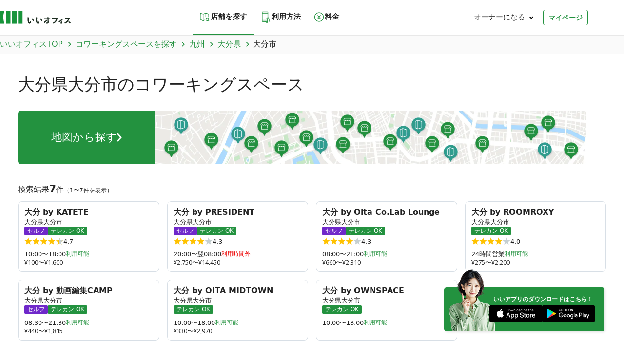

--- FILE ---
content_type: text/html; charset=utf-8
request_url: https://e-office.space/spaces/kyushu/oita/oitashi
body_size: 15429
content:
<!DOCTYPE html><html lang="ja"><head><meta charSet="utf-8"/><meta name="viewport" content="width=device-width, initial-scale=1"/><title>大分県大分市のコワーキングスペース一覧 | いいオフィス - 全国900箇所以上でコワーキングスペース・シェアオフィスが使える</title><meta name="description" content="コワーキングスペース・シェアオフィスを全国展開する「いいオフィス」の大分県大分市の店舗一覧です。WiFi、電源を完備。ドロップイン利用・月額利用・イベント・会議室・法人登記など用途に応じて様々な使い方が可能です。詳しくは各店舗のページをご覧ください。"/><meta property="og:title" content="大分県大分市のコワーキングスペース一覧 | いいオフィス - 全国900箇所以上でコワーキングスペース・シェアオフィスが使える"/><meta property="og:description" content="コワーキングスペース・シェアオフィスを全国展開する「いいオフィス」の大分県大分市の店舗一覧です。WiFi、電源を完備。ドロップイン利用・月額利用・イベント・会議室・法人登記など用途に応じて様々な使い方が可能です。詳しくは各店舗のページをご覧ください。"/><link rel="canonical" href="https://e-office.space/spaces/kyushu/oita/oitashi"/><meta property="og:image" content="https://e-office.space/assets/images/ogp.png"/><meta property="og:url" content="https://e-office.space/spaces/kyushu/oita/oitashi"/><meta name="next-head-count" content="9"/><meta charSet="utf-8"/><meta name="format-detection" content="telephone=no, email=no, address=no"/><meta name="msapplication-square70x70logo" content="/favicons/icon-70.png"/><meta name="msapplication-square150x150logo" content="/favicons/icon-150.png"/><meta name="msapplication-wide310x150logo" content="/favicons/icon-310.png"/><meta name="msapplication-square310x310logo" content="/favicons/icon-310.png"/><meta name="msapplication-TileColor" content="#444956"/><meta name="apple-mobile-web-app-capable" content="yes"/><meta name="apple-mobile-web-app-status-bar-style" content="#444956"/><meta name="apple-mobile-web-app-title" content="いいオフィス"/><link rel="apple-touch-icon" sizes="180x180" href="/favicons/icon-180.png"/><meta name="application-name" content="いいオフィス"/><meta name="theme-color" content="#ffffff"/><link rel="icon" sizes="192x192" href="/favicons/icon-192x192.png"/><link rel="icon" href="/favicons/icon-192.png"/><link rel="manifest" href="/manifest.json"/><meta property="og:site_name" content="いいオフィス"/><meta property="og:type" content="website"/><meta property="og:locale" content="ja_JP"/><meta name="twitter:card" content="summary_large_image"/><link rel="preconnect" href="https://fonts.googleapis.com"/><link rel="preconnect" href="https://fonts.gstatic.com" crossorigin=""/><link rel="preconnect" href="https://fonts.gstatic.com" crossorigin /><script id="gtm-init" data-nscript="beforeInteractive">
              (function(w,d,s,l,i){w[l]=w[l]||[];w[l].push({'gtm.start':
              new Date().getTime(),event:'gtm.js'});var f=d.getElementsByTagName(s)[0],
              j=d.createElement(s),dl=l!='dataLayer'?'&l='+l:'';j.async=true;j.src=
              'https://www.googletagmanager.com/gtm.js?id='+i+dl;f.parentNode.insertBefore(j,f);
              })(window,document,'script','dataLayer','GTM-TCPTKZZ');
          </script><link rel="preload" href="/_next/static/css/a558e7f57c1b1a8f.css" as="style"/><link rel="stylesheet" href="/_next/static/css/a558e7f57c1b1a8f.css" data-n-g=""/><link rel="preload" href="/_next/static/css/b3665f716264d8f2.css" as="style"/><link rel="stylesheet" href="/_next/static/css/b3665f716264d8f2.css" data-n-p=""/><noscript data-n-css=""></noscript><script defer="" nomodule="" src="/_next/static/chunks/polyfills-c67a75d1b6f99dc8.js"></script><script src="/_next/static/chunks/webpack-7bd6e76d981b889f.js" defer=""></script><script src="/_next/static/chunks/framework-eae1dab60e375b5f.js" defer=""></script><script src="/_next/static/chunks/main-c4cebe86fd6671a3.js" defer=""></script><script src="/_next/static/chunks/pages/_app-21d40245f463e9f8.js" defer=""></script><script src="/_next/static/chunks/8882-924f240bbeddd3e5.js" defer=""></script><script src="/_next/static/chunks/8999-1d1196552f10a16d.js" defer=""></script><script src="/_next/static/chunks/pages/spaces/%5BareaCode%5D/%5BprefCode%5D/%5BcityCode%5D-c38f7c9a8bbac99c.js" defer=""></script><script src="/_next/static/g8XCTh9spKyjch3kE_sjX/_buildManifest.js" defer=""></script><script src="/_next/static/g8XCTh9spKyjch3kE_sjX/_ssgManifest.js" defer=""></script><style data-href="https://fonts.googleapis.com/css2?family=Open+Sans:wght@400;600;700&display=swap">@font-face{font-family:'Open Sans';font-style:normal;font-weight:400;font-stretch:normal;font-display:swap;src:url(https://fonts.gstatic.com/l/font?kit=memSYaGs126MiZpBA-UvWbX2vVnXBbObj2OVZyOOSr4dVJWUgsjZ0C4k&skey=62c1cbfccc78b4b2&v=v44) format('woff')}@font-face{font-family:'Open Sans';font-style:normal;font-weight:600;font-stretch:normal;font-display:swap;src:url(https://fonts.gstatic.com/l/font?kit=memSYaGs126MiZpBA-UvWbX2vVnXBbObj2OVZyOOSr4dVJWUgsgH1y4k&skey=62c1cbfccc78b4b2&v=v44) format('woff')}@font-face{font-family:'Open Sans';font-style:normal;font-weight:700;font-stretch:normal;font-display:swap;src:url(https://fonts.gstatic.com/l/font?kit=memSYaGs126MiZpBA-UvWbX2vVnXBbObj2OVZyOOSr4dVJWUgsg-1y4k&skey=62c1cbfccc78b4b2&v=v44) format('woff')}@font-face{font-family:'Open Sans';font-style:normal;font-weight:400;font-stretch:100%;font-display:swap;src:url(https://fonts.gstatic.com/s/opensans/v44/memvYaGs126MiZpBA-UvWbX2vVnXBbObj2OVTSKmu0SC55K5gw.woff2) format('woff2');unicode-range:U+0460-052F,U+1C80-1C8A,U+20B4,U+2DE0-2DFF,U+A640-A69F,U+FE2E-FE2F}@font-face{font-family:'Open Sans';font-style:normal;font-weight:400;font-stretch:100%;font-display:swap;src:url(https://fonts.gstatic.com/s/opensans/v44/memvYaGs126MiZpBA-UvWbX2vVnXBbObj2OVTSumu0SC55K5gw.woff2) format('woff2');unicode-range:U+0301,U+0400-045F,U+0490-0491,U+04B0-04B1,U+2116}@font-face{font-family:'Open Sans';font-style:normal;font-weight:400;font-stretch:100%;font-display:swap;src:url(https://fonts.gstatic.com/s/opensans/v44/memvYaGs126MiZpBA-UvWbX2vVnXBbObj2OVTSOmu0SC55K5gw.woff2) format('woff2');unicode-range:U+1F00-1FFF}@font-face{font-family:'Open Sans';font-style:normal;font-weight:400;font-stretch:100%;font-display:swap;src:url(https://fonts.gstatic.com/s/opensans/v44/memvYaGs126MiZpBA-UvWbX2vVnXBbObj2OVTSymu0SC55K5gw.woff2) format('woff2');unicode-range:U+0370-0377,U+037A-037F,U+0384-038A,U+038C,U+038E-03A1,U+03A3-03FF}@font-face{font-family:'Open Sans';font-style:normal;font-weight:400;font-stretch:100%;font-display:swap;src:url(https://fonts.gstatic.com/s/opensans/v44/memvYaGs126MiZpBA-UvWbX2vVnXBbObj2OVTS2mu0SC55K5gw.woff2) format('woff2');unicode-range:U+0307-0308,U+0590-05FF,U+200C-2010,U+20AA,U+25CC,U+FB1D-FB4F}@font-face{font-family:'Open Sans';font-style:normal;font-weight:400;font-stretch:100%;font-display:swap;src:url(https://fonts.gstatic.com/s/opensans/v44/memvYaGs126MiZpBA-UvWbX2vVnXBbObj2OVTVOmu0SC55K5gw.woff2) format('woff2');unicode-range:U+0302-0303,U+0305,U+0307-0308,U+0310,U+0312,U+0315,U+031A,U+0326-0327,U+032C,U+032F-0330,U+0332-0333,U+0338,U+033A,U+0346,U+034D,U+0391-03A1,U+03A3-03A9,U+03B1-03C9,U+03D1,U+03D5-03D6,U+03F0-03F1,U+03F4-03F5,U+2016-2017,U+2034-2038,U+203C,U+2040,U+2043,U+2047,U+2050,U+2057,U+205F,U+2070-2071,U+2074-208E,U+2090-209C,U+20D0-20DC,U+20E1,U+20E5-20EF,U+2100-2112,U+2114-2115,U+2117-2121,U+2123-214F,U+2190,U+2192,U+2194-21AE,U+21B0-21E5,U+21F1-21F2,U+21F4-2211,U+2213-2214,U+2216-22FF,U+2308-230B,U+2310,U+2319,U+231C-2321,U+2336-237A,U+237C,U+2395,U+239B-23B7,U+23D0,U+23DC-23E1,U+2474-2475,U+25AF,U+25B3,U+25B7,U+25BD,U+25C1,U+25CA,U+25CC,U+25FB,U+266D-266F,U+27C0-27FF,U+2900-2AFF,U+2B0E-2B11,U+2B30-2B4C,U+2BFE,U+3030,U+FF5B,U+FF5D,U+1D400-1D7FF,U+1EE00-1EEFF}@font-face{font-family:'Open Sans';font-style:normal;font-weight:400;font-stretch:100%;font-display:swap;src:url(https://fonts.gstatic.com/s/opensans/v44/memvYaGs126MiZpBA-UvWbX2vVnXBbObj2OVTUGmu0SC55K5gw.woff2) format('woff2');unicode-range:U+0001-000C,U+000E-001F,U+007F-009F,U+20DD-20E0,U+20E2-20E4,U+2150-218F,U+2190,U+2192,U+2194-2199,U+21AF,U+21E6-21F0,U+21F3,U+2218-2219,U+2299,U+22C4-22C6,U+2300-243F,U+2440-244A,U+2460-24FF,U+25A0-27BF,U+2800-28FF,U+2921-2922,U+2981,U+29BF,U+29EB,U+2B00-2BFF,U+4DC0-4DFF,U+FFF9-FFFB,U+10140-1018E,U+10190-1019C,U+101A0,U+101D0-101FD,U+102E0-102FB,U+10E60-10E7E,U+1D2C0-1D2D3,U+1D2E0-1D37F,U+1F000-1F0FF,U+1F100-1F1AD,U+1F1E6-1F1FF,U+1F30D-1F30F,U+1F315,U+1F31C,U+1F31E,U+1F320-1F32C,U+1F336,U+1F378,U+1F37D,U+1F382,U+1F393-1F39F,U+1F3A7-1F3A8,U+1F3AC-1F3AF,U+1F3C2,U+1F3C4-1F3C6,U+1F3CA-1F3CE,U+1F3D4-1F3E0,U+1F3ED,U+1F3F1-1F3F3,U+1F3F5-1F3F7,U+1F408,U+1F415,U+1F41F,U+1F426,U+1F43F,U+1F441-1F442,U+1F444,U+1F446-1F449,U+1F44C-1F44E,U+1F453,U+1F46A,U+1F47D,U+1F4A3,U+1F4B0,U+1F4B3,U+1F4B9,U+1F4BB,U+1F4BF,U+1F4C8-1F4CB,U+1F4D6,U+1F4DA,U+1F4DF,U+1F4E3-1F4E6,U+1F4EA-1F4ED,U+1F4F7,U+1F4F9-1F4FB,U+1F4FD-1F4FE,U+1F503,U+1F507-1F50B,U+1F50D,U+1F512-1F513,U+1F53E-1F54A,U+1F54F-1F5FA,U+1F610,U+1F650-1F67F,U+1F687,U+1F68D,U+1F691,U+1F694,U+1F698,U+1F6AD,U+1F6B2,U+1F6B9-1F6BA,U+1F6BC,U+1F6C6-1F6CF,U+1F6D3-1F6D7,U+1F6E0-1F6EA,U+1F6F0-1F6F3,U+1F6F7-1F6FC,U+1F700-1F7FF,U+1F800-1F80B,U+1F810-1F847,U+1F850-1F859,U+1F860-1F887,U+1F890-1F8AD,U+1F8B0-1F8BB,U+1F8C0-1F8C1,U+1F900-1F90B,U+1F93B,U+1F946,U+1F984,U+1F996,U+1F9E9,U+1FA00-1FA6F,U+1FA70-1FA7C,U+1FA80-1FA89,U+1FA8F-1FAC6,U+1FACE-1FADC,U+1FADF-1FAE9,U+1FAF0-1FAF8,U+1FB00-1FBFF}@font-face{font-family:'Open Sans';font-style:normal;font-weight:400;font-stretch:100%;font-display:swap;src:url(https://fonts.gstatic.com/s/opensans/v44/memvYaGs126MiZpBA-UvWbX2vVnXBbObj2OVTSCmu0SC55K5gw.woff2) format('woff2');unicode-range:U+0102-0103,U+0110-0111,U+0128-0129,U+0168-0169,U+01A0-01A1,U+01AF-01B0,U+0300-0301,U+0303-0304,U+0308-0309,U+0323,U+0329,U+1EA0-1EF9,U+20AB}@font-face{font-family:'Open Sans';font-style:normal;font-weight:400;font-stretch:100%;font-display:swap;src:url(https://fonts.gstatic.com/s/opensans/v44/memvYaGs126MiZpBA-UvWbX2vVnXBbObj2OVTSGmu0SC55K5gw.woff2) format('woff2');unicode-range:U+0100-02BA,U+02BD-02C5,U+02C7-02CC,U+02CE-02D7,U+02DD-02FF,U+0304,U+0308,U+0329,U+1D00-1DBF,U+1E00-1E9F,U+1EF2-1EFF,U+2020,U+20A0-20AB,U+20AD-20C0,U+2113,U+2C60-2C7F,U+A720-A7FF}@font-face{font-family:'Open Sans';font-style:normal;font-weight:400;font-stretch:100%;font-display:swap;src:url(https://fonts.gstatic.com/s/opensans/v44/memvYaGs126MiZpBA-UvWbX2vVnXBbObj2OVTS-mu0SC55I.woff2) format('woff2');unicode-range:U+0000-00FF,U+0131,U+0152-0153,U+02BB-02BC,U+02C6,U+02DA,U+02DC,U+0304,U+0308,U+0329,U+2000-206F,U+20AC,U+2122,U+2191,U+2193,U+2212,U+2215,U+FEFF,U+FFFD}@font-face{font-family:'Open Sans';font-style:normal;font-weight:600;font-stretch:100%;font-display:swap;src:url(https://fonts.gstatic.com/s/opensans/v44/memvYaGs126MiZpBA-UvWbX2vVnXBbObj2OVTSKmu0SC55K5gw.woff2) format('woff2');unicode-range:U+0460-052F,U+1C80-1C8A,U+20B4,U+2DE0-2DFF,U+A640-A69F,U+FE2E-FE2F}@font-face{font-family:'Open Sans';font-style:normal;font-weight:600;font-stretch:100%;font-display:swap;src:url(https://fonts.gstatic.com/s/opensans/v44/memvYaGs126MiZpBA-UvWbX2vVnXBbObj2OVTSumu0SC55K5gw.woff2) format('woff2');unicode-range:U+0301,U+0400-045F,U+0490-0491,U+04B0-04B1,U+2116}@font-face{font-family:'Open Sans';font-style:normal;font-weight:600;font-stretch:100%;font-display:swap;src:url(https://fonts.gstatic.com/s/opensans/v44/memvYaGs126MiZpBA-UvWbX2vVnXBbObj2OVTSOmu0SC55K5gw.woff2) format('woff2');unicode-range:U+1F00-1FFF}@font-face{font-family:'Open Sans';font-style:normal;font-weight:600;font-stretch:100%;font-display:swap;src:url(https://fonts.gstatic.com/s/opensans/v44/memvYaGs126MiZpBA-UvWbX2vVnXBbObj2OVTSymu0SC55K5gw.woff2) format('woff2');unicode-range:U+0370-0377,U+037A-037F,U+0384-038A,U+038C,U+038E-03A1,U+03A3-03FF}@font-face{font-family:'Open Sans';font-style:normal;font-weight:600;font-stretch:100%;font-display:swap;src:url(https://fonts.gstatic.com/s/opensans/v44/memvYaGs126MiZpBA-UvWbX2vVnXBbObj2OVTS2mu0SC55K5gw.woff2) format('woff2');unicode-range:U+0307-0308,U+0590-05FF,U+200C-2010,U+20AA,U+25CC,U+FB1D-FB4F}@font-face{font-family:'Open Sans';font-style:normal;font-weight:600;font-stretch:100%;font-display:swap;src:url(https://fonts.gstatic.com/s/opensans/v44/memvYaGs126MiZpBA-UvWbX2vVnXBbObj2OVTVOmu0SC55K5gw.woff2) format('woff2');unicode-range:U+0302-0303,U+0305,U+0307-0308,U+0310,U+0312,U+0315,U+031A,U+0326-0327,U+032C,U+032F-0330,U+0332-0333,U+0338,U+033A,U+0346,U+034D,U+0391-03A1,U+03A3-03A9,U+03B1-03C9,U+03D1,U+03D5-03D6,U+03F0-03F1,U+03F4-03F5,U+2016-2017,U+2034-2038,U+203C,U+2040,U+2043,U+2047,U+2050,U+2057,U+205F,U+2070-2071,U+2074-208E,U+2090-209C,U+20D0-20DC,U+20E1,U+20E5-20EF,U+2100-2112,U+2114-2115,U+2117-2121,U+2123-214F,U+2190,U+2192,U+2194-21AE,U+21B0-21E5,U+21F1-21F2,U+21F4-2211,U+2213-2214,U+2216-22FF,U+2308-230B,U+2310,U+2319,U+231C-2321,U+2336-237A,U+237C,U+2395,U+239B-23B7,U+23D0,U+23DC-23E1,U+2474-2475,U+25AF,U+25B3,U+25B7,U+25BD,U+25C1,U+25CA,U+25CC,U+25FB,U+266D-266F,U+27C0-27FF,U+2900-2AFF,U+2B0E-2B11,U+2B30-2B4C,U+2BFE,U+3030,U+FF5B,U+FF5D,U+1D400-1D7FF,U+1EE00-1EEFF}@font-face{font-family:'Open Sans';font-style:normal;font-weight:600;font-stretch:100%;font-display:swap;src:url(https://fonts.gstatic.com/s/opensans/v44/memvYaGs126MiZpBA-UvWbX2vVnXBbObj2OVTUGmu0SC55K5gw.woff2) format('woff2');unicode-range:U+0001-000C,U+000E-001F,U+007F-009F,U+20DD-20E0,U+20E2-20E4,U+2150-218F,U+2190,U+2192,U+2194-2199,U+21AF,U+21E6-21F0,U+21F3,U+2218-2219,U+2299,U+22C4-22C6,U+2300-243F,U+2440-244A,U+2460-24FF,U+25A0-27BF,U+2800-28FF,U+2921-2922,U+2981,U+29BF,U+29EB,U+2B00-2BFF,U+4DC0-4DFF,U+FFF9-FFFB,U+10140-1018E,U+10190-1019C,U+101A0,U+101D0-101FD,U+102E0-102FB,U+10E60-10E7E,U+1D2C0-1D2D3,U+1D2E0-1D37F,U+1F000-1F0FF,U+1F100-1F1AD,U+1F1E6-1F1FF,U+1F30D-1F30F,U+1F315,U+1F31C,U+1F31E,U+1F320-1F32C,U+1F336,U+1F378,U+1F37D,U+1F382,U+1F393-1F39F,U+1F3A7-1F3A8,U+1F3AC-1F3AF,U+1F3C2,U+1F3C4-1F3C6,U+1F3CA-1F3CE,U+1F3D4-1F3E0,U+1F3ED,U+1F3F1-1F3F3,U+1F3F5-1F3F7,U+1F408,U+1F415,U+1F41F,U+1F426,U+1F43F,U+1F441-1F442,U+1F444,U+1F446-1F449,U+1F44C-1F44E,U+1F453,U+1F46A,U+1F47D,U+1F4A3,U+1F4B0,U+1F4B3,U+1F4B9,U+1F4BB,U+1F4BF,U+1F4C8-1F4CB,U+1F4D6,U+1F4DA,U+1F4DF,U+1F4E3-1F4E6,U+1F4EA-1F4ED,U+1F4F7,U+1F4F9-1F4FB,U+1F4FD-1F4FE,U+1F503,U+1F507-1F50B,U+1F50D,U+1F512-1F513,U+1F53E-1F54A,U+1F54F-1F5FA,U+1F610,U+1F650-1F67F,U+1F687,U+1F68D,U+1F691,U+1F694,U+1F698,U+1F6AD,U+1F6B2,U+1F6B9-1F6BA,U+1F6BC,U+1F6C6-1F6CF,U+1F6D3-1F6D7,U+1F6E0-1F6EA,U+1F6F0-1F6F3,U+1F6F7-1F6FC,U+1F700-1F7FF,U+1F800-1F80B,U+1F810-1F847,U+1F850-1F859,U+1F860-1F887,U+1F890-1F8AD,U+1F8B0-1F8BB,U+1F8C0-1F8C1,U+1F900-1F90B,U+1F93B,U+1F946,U+1F984,U+1F996,U+1F9E9,U+1FA00-1FA6F,U+1FA70-1FA7C,U+1FA80-1FA89,U+1FA8F-1FAC6,U+1FACE-1FADC,U+1FADF-1FAE9,U+1FAF0-1FAF8,U+1FB00-1FBFF}@font-face{font-family:'Open Sans';font-style:normal;font-weight:600;font-stretch:100%;font-display:swap;src:url(https://fonts.gstatic.com/s/opensans/v44/memvYaGs126MiZpBA-UvWbX2vVnXBbObj2OVTSCmu0SC55K5gw.woff2) format('woff2');unicode-range:U+0102-0103,U+0110-0111,U+0128-0129,U+0168-0169,U+01A0-01A1,U+01AF-01B0,U+0300-0301,U+0303-0304,U+0308-0309,U+0323,U+0329,U+1EA0-1EF9,U+20AB}@font-face{font-family:'Open Sans';font-style:normal;font-weight:600;font-stretch:100%;font-display:swap;src:url(https://fonts.gstatic.com/s/opensans/v44/memvYaGs126MiZpBA-UvWbX2vVnXBbObj2OVTSGmu0SC55K5gw.woff2) format('woff2');unicode-range:U+0100-02BA,U+02BD-02C5,U+02C7-02CC,U+02CE-02D7,U+02DD-02FF,U+0304,U+0308,U+0329,U+1D00-1DBF,U+1E00-1E9F,U+1EF2-1EFF,U+2020,U+20A0-20AB,U+20AD-20C0,U+2113,U+2C60-2C7F,U+A720-A7FF}@font-face{font-family:'Open Sans';font-style:normal;font-weight:600;font-stretch:100%;font-display:swap;src:url(https://fonts.gstatic.com/s/opensans/v44/memvYaGs126MiZpBA-UvWbX2vVnXBbObj2OVTS-mu0SC55I.woff2) format('woff2');unicode-range:U+0000-00FF,U+0131,U+0152-0153,U+02BB-02BC,U+02C6,U+02DA,U+02DC,U+0304,U+0308,U+0329,U+2000-206F,U+20AC,U+2122,U+2191,U+2193,U+2212,U+2215,U+FEFF,U+FFFD}@font-face{font-family:'Open Sans';font-style:normal;font-weight:700;font-stretch:100%;font-display:swap;src:url(https://fonts.gstatic.com/s/opensans/v44/memvYaGs126MiZpBA-UvWbX2vVnXBbObj2OVTSKmu0SC55K5gw.woff2) format('woff2');unicode-range:U+0460-052F,U+1C80-1C8A,U+20B4,U+2DE0-2DFF,U+A640-A69F,U+FE2E-FE2F}@font-face{font-family:'Open Sans';font-style:normal;font-weight:700;font-stretch:100%;font-display:swap;src:url(https://fonts.gstatic.com/s/opensans/v44/memvYaGs126MiZpBA-UvWbX2vVnXBbObj2OVTSumu0SC55K5gw.woff2) format('woff2');unicode-range:U+0301,U+0400-045F,U+0490-0491,U+04B0-04B1,U+2116}@font-face{font-family:'Open Sans';font-style:normal;font-weight:700;font-stretch:100%;font-display:swap;src:url(https://fonts.gstatic.com/s/opensans/v44/memvYaGs126MiZpBA-UvWbX2vVnXBbObj2OVTSOmu0SC55K5gw.woff2) format('woff2');unicode-range:U+1F00-1FFF}@font-face{font-family:'Open Sans';font-style:normal;font-weight:700;font-stretch:100%;font-display:swap;src:url(https://fonts.gstatic.com/s/opensans/v44/memvYaGs126MiZpBA-UvWbX2vVnXBbObj2OVTSymu0SC55K5gw.woff2) format('woff2');unicode-range:U+0370-0377,U+037A-037F,U+0384-038A,U+038C,U+038E-03A1,U+03A3-03FF}@font-face{font-family:'Open Sans';font-style:normal;font-weight:700;font-stretch:100%;font-display:swap;src:url(https://fonts.gstatic.com/s/opensans/v44/memvYaGs126MiZpBA-UvWbX2vVnXBbObj2OVTS2mu0SC55K5gw.woff2) format('woff2');unicode-range:U+0307-0308,U+0590-05FF,U+200C-2010,U+20AA,U+25CC,U+FB1D-FB4F}@font-face{font-family:'Open Sans';font-style:normal;font-weight:700;font-stretch:100%;font-display:swap;src:url(https://fonts.gstatic.com/s/opensans/v44/memvYaGs126MiZpBA-UvWbX2vVnXBbObj2OVTVOmu0SC55K5gw.woff2) format('woff2');unicode-range:U+0302-0303,U+0305,U+0307-0308,U+0310,U+0312,U+0315,U+031A,U+0326-0327,U+032C,U+032F-0330,U+0332-0333,U+0338,U+033A,U+0346,U+034D,U+0391-03A1,U+03A3-03A9,U+03B1-03C9,U+03D1,U+03D5-03D6,U+03F0-03F1,U+03F4-03F5,U+2016-2017,U+2034-2038,U+203C,U+2040,U+2043,U+2047,U+2050,U+2057,U+205F,U+2070-2071,U+2074-208E,U+2090-209C,U+20D0-20DC,U+20E1,U+20E5-20EF,U+2100-2112,U+2114-2115,U+2117-2121,U+2123-214F,U+2190,U+2192,U+2194-21AE,U+21B0-21E5,U+21F1-21F2,U+21F4-2211,U+2213-2214,U+2216-22FF,U+2308-230B,U+2310,U+2319,U+231C-2321,U+2336-237A,U+237C,U+2395,U+239B-23B7,U+23D0,U+23DC-23E1,U+2474-2475,U+25AF,U+25B3,U+25B7,U+25BD,U+25C1,U+25CA,U+25CC,U+25FB,U+266D-266F,U+27C0-27FF,U+2900-2AFF,U+2B0E-2B11,U+2B30-2B4C,U+2BFE,U+3030,U+FF5B,U+FF5D,U+1D400-1D7FF,U+1EE00-1EEFF}@font-face{font-family:'Open Sans';font-style:normal;font-weight:700;font-stretch:100%;font-display:swap;src:url(https://fonts.gstatic.com/s/opensans/v44/memvYaGs126MiZpBA-UvWbX2vVnXBbObj2OVTUGmu0SC55K5gw.woff2) format('woff2');unicode-range:U+0001-000C,U+000E-001F,U+007F-009F,U+20DD-20E0,U+20E2-20E4,U+2150-218F,U+2190,U+2192,U+2194-2199,U+21AF,U+21E6-21F0,U+21F3,U+2218-2219,U+2299,U+22C4-22C6,U+2300-243F,U+2440-244A,U+2460-24FF,U+25A0-27BF,U+2800-28FF,U+2921-2922,U+2981,U+29BF,U+29EB,U+2B00-2BFF,U+4DC0-4DFF,U+FFF9-FFFB,U+10140-1018E,U+10190-1019C,U+101A0,U+101D0-101FD,U+102E0-102FB,U+10E60-10E7E,U+1D2C0-1D2D3,U+1D2E0-1D37F,U+1F000-1F0FF,U+1F100-1F1AD,U+1F1E6-1F1FF,U+1F30D-1F30F,U+1F315,U+1F31C,U+1F31E,U+1F320-1F32C,U+1F336,U+1F378,U+1F37D,U+1F382,U+1F393-1F39F,U+1F3A7-1F3A8,U+1F3AC-1F3AF,U+1F3C2,U+1F3C4-1F3C6,U+1F3CA-1F3CE,U+1F3D4-1F3E0,U+1F3ED,U+1F3F1-1F3F3,U+1F3F5-1F3F7,U+1F408,U+1F415,U+1F41F,U+1F426,U+1F43F,U+1F441-1F442,U+1F444,U+1F446-1F449,U+1F44C-1F44E,U+1F453,U+1F46A,U+1F47D,U+1F4A3,U+1F4B0,U+1F4B3,U+1F4B9,U+1F4BB,U+1F4BF,U+1F4C8-1F4CB,U+1F4D6,U+1F4DA,U+1F4DF,U+1F4E3-1F4E6,U+1F4EA-1F4ED,U+1F4F7,U+1F4F9-1F4FB,U+1F4FD-1F4FE,U+1F503,U+1F507-1F50B,U+1F50D,U+1F512-1F513,U+1F53E-1F54A,U+1F54F-1F5FA,U+1F610,U+1F650-1F67F,U+1F687,U+1F68D,U+1F691,U+1F694,U+1F698,U+1F6AD,U+1F6B2,U+1F6B9-1F6BA,U+1F6BC,U+1F6C6-1F6CF,U+1F6D3-1F6D7,U+1F6E0-1F6EA,U+1F6F0-1F6F3,U+1F6F7-1F6FC,U+1F700-1F7FF,U+1F800-1F80B,U+1F810-1F847,U+1F850-1F859,U+1F860-1F887,U+1F890-1F8AD,U+1F8B0-1F8BB,U+1F8C0-1F8C1,U+1F900-1F90B,U+1F93B,U+1F946,U+1F984,U+1F996,U+1F9E9,U+1FA00-1FA6F,U+1FA70-1FA7C,U+1FA80-1FA89,U+1FA8F-1FAC6,U+1FACE-1FADC,U+1FADF-1FAE9,U+1FAF0-1FAF8,U+1FB00-1FBFF}@font-face{font-family:'Open Sans';font-style:normal;font-weight:700;font-stretch:100%;font-display:swap;src:url(https://fonts.gstatic.com/s/opensans/v44/memvYaGs126MiZpBA-UvWbX2vVnXBbObj2OVTSCmu0SC55K5gw.woff2) format('woff2');unicode-range:U+0102-0103,U+0110-0111,U+0128-0129,U+0168-0169,U+01A0-01A1,U+01AF-01B0,U+0300-0301,U+0303-0304,U+0308-0309,U+0323,U+0329,U+1EA0-1EF9,U+20AB}@font-face{font-family:'Open Sans';font-style:normal;font-weight:700;font-stretch:100%;font-display:swap;src:url(https://fonts.gstatic.com/s/opensans/v44/memvYaGs126MiZpBA-UvWbX2vVnXBbObj2OVTSGmu0SC55K5gw.woff2) format('woff2');unicode-range:U+0100-02BA,U+02BD-02C5,U+02C7-02CC,U+02CE-02D7,U+02DD-02FF,U+0304,U+0308,U+0329,U+1D00-1DBF,U+1E00-1E9F,U+1EF2-1EFF,U+2020,U+20A0-20AB,U+20AD-20C0,U+2113,U+2C60-2C7F,U+A720-A7FF}@font-face{font-family:'Open Sans';font-style:normal;font-weight:700;font-stretch:100%;font-display:swap;src:url(https://fonts.gstatic.com/s/opensans/v44/memvYaGs126MiZpBA-UvWbX2vVnXBbObj2OVTS-mu0SC55I.woff2) format('woff2');unicode-range:U+0000-00FF,U+0131,U+0152-0153,U+02BB-02BC,U+02C6,U+02DA,U+02DC,U+0304,U+0308,U+0329,U+2000-206F,U+20AC,U+2122,U+2191,U+2193,U+2212,U+2215,U+FEFF,U+FFFD}</style></head><body><noscript><iframe src="https://www.googletagmanager.com/ns.html?id=GTM-TCPTKZZ" height="0" width="0" style="display:none;visibility:hidden"></iframe></noscript><div id="__next"><div id="layout" class="Layout_component__g2RVb"><div class="Header_component__IfqOS"><header id="header" class="Header_header__pd7AI"><div class="Header_wrap__RuXll Box_component__rea8h"><a class="Header_title__t72zf" href="/"><img class="Header_logo__vHf_w" src="/assets/images/eoffice_logo_horizontal.svg" alt="いいオフィス"/><img class="Header_logoSymbol__rwmaQ" src="/assets/images/eoffice_logo_symbol.svg" alt="いいオフィス"/></a><div class="Header_mainMenu__dUUxE"><a class="Header_menuItem__bn0T7 Header_current__nkvQL" href="/spaces"><svg xmlns="http://www.w3.org/2000/svg" fill="none" viewBox="0 0 29 28" width="28" height="28" class="Header_icon___4TsB Header_colorPrimary__S5Yux"><path stroke="#fff" stroke-linecap="round" stroke-linejoin="round" stroke-width="1.488" d="M17.367 4.543v8.084M10.473 6.59v16.45M3.57 6.562v12.564a1.16 1.16 0 0 0 .636 1.035l5.236 2.633a2.29 2.29 0 0 0 2.057 0l2.42-1.218"></path><path stroke="#fff" stroke-linecap="round" stroke-linejoin="round" stroke-width="1.488" d="M24.268 13.785v-6.23a1.15 1.15 0 0 0-.787-1.099l-5.386-1.805a2.3 2.3 0 0 0-1.455 0l-5.443 1.823a2.3 2.3 0 0 1-1.455 0L5.084 4.913A1.15 1.15 0 0 0 3.57 6.01v.707M25.415 24.193l-2.142-2.154M20.817 16.099a3.47 3.47 0 1 1-3.45 3.47 3.46 3.46 0 0 1 3.45-3.47"></path></svg>店舗を探す</a><a class="Header_menuItem__bn0T7" href="/howto"><svg xmlns="http://www.w3.org/2000/svg" width="28" height="28" fill="none" class="Header_icon___4TsB"><path fill="#23923F" stroke="#23923F" stroke-width="0.5" d="M16.623 4.464H4.846a.346.346 0 0 1-.346-.347V2.732C4.5 1.777 5.277 1 6.232 1h9.005c.955 0 1.732.777 1.732 1.732v1.385a.346.346 0 0 1-.346.347ZM5.193 3.77h11.083V2.73a1.04 1.04 0 0 0-1.039-1.038H6.232a1.04 1.04 0 0 0-1.04 1.039zM15.237 19.011H4.847a.346.346 0 1 1 0-.693h10.39a.346.346 0 1 1 0 .693Z"></path><path fill="#23923F" stroke="#23923F" stroke-width="0.5" d="M15.237 21.783H6.232A1.734 1.734 0 0 1 4.5 20.05V4.118a.346.346 0 1 1 .693 0V20.05c0 .573.466 1.039 1.039 1.039h9.005q.212 0 .405-.081a.347.347 0 0 1 .27.639q-.322.135-.674.135ZM16.624 15.202a.346.346 0 0 1-.347-.346V4.118a.346.346 0 1 1 .693 0v10.738a.346.346 0 0 1-.346.346Z"></path><path fill="#23923F" stroke="#23923F" stroke-width="0.5" d="M16.146 24.898a.35.35 0 0 1-.257-.114l-.867-.962a2.3 2.3 0 0 1-1.767-.487l-1.716-1.586a.346.346 0 0 1 .47-.509l1.698 1.57c.37.297.874.412 1.365.299a.34.34 0 0 1 .334.105l.997 1.105a.346.346 0 0 1-.257.579ZM20.154 21.774a.35.35 0 0 1-.286-.152l-.299-.439a.35.35 0 0 1-.06-.21l.11-2.365c.042-.794.089-1.695-.397-2.265l-2.812-3.584a.346.346 0 1 1 .545-.427l2.804 3.572c.655.77.598 1.862.553 2.74l-.105 2.245.234.343a.347.347 0 0 1-.287.541Z"></path><path fill="#23923F" stroke="#23923F" stroke-width="0.5" d="M15.767 21.54a.35.35 0 0 1-.295-.163c-.978-1.577-.413-3.485-.195-4.084l-1.064-1.509c-.297-.422-.392-1.048-.26-1.718.076-.393.362-.703.745-.81.378-.104.775.012 1.039.303l1.94 2.073a.347.347 0 0 1-.506.473l-1.944-2.078a.33.33 0 0 0-.343-.103.35.35 0 0 0-.252.275c-.093.479-.038.922.148 1.186l1.171 1.661c.07.099.082.227.035.338-.01.02-.883 2.083.075 3.628a.347.347 0 0 1-.294.529Z"></path></svg>利用方法</a><a class="Header_menuItem__bn0T7" href="/price"><svg xmlns="http://www.w3.org/2000/svg" width="28" height="28" fill="none" class="Header_icon___4TsB"><path fill="#23923F" d="M11.502 11.167h-1.39a.636.636 0 0 0-.63.639c0 .351.284.639.63.639h1.752v1.106h-1.751a.636.636 0 0 0-.63.639c0 .351.283.64.63.64h1.751v1.731c0 .352.284.64.63.64s.63-.288.63-.64V14.83h1.752c.346 0 .63-.288.63-.64a.636.636 0 0 0-.63-.638h-1.752v-1.106h1.752c.346 0 .63-.288.63-.64a.636.636 0 0 0-.63-.638h-1.383l2-1.947a.647.647 0 0 0 .02-.904.625.625 0 0 0-.892-.02l-2.123 2.065L10.4 8.3a.625.625 0 0 0-.892.013.647.647 0 0 0 .013.904z"></path><path stroke="#23923F" stroke-linecap="round" stroke-miterlimit="10" stroke-width="1.404" d="M12.5 21a9 9 0 1 0 0-18 9 9 0 0 0 0 18Z"></path></svg>料金</a></div><div class="Header_menuRight__og_52"><div class="Header_subMenu__4gvoI"><span class="Header_subMenuTitle__0Ya7F">オーナーになる</span><div class="Header_subMenuWrapper__HaOpM"><div class="Header_subMenuBox__tnT3j"><a class="Header_menuItemSub__rNZVX" href="/fcowner">いいオフィス（コワーキングスペース）<br/>FCオーナー募集</a><a class="Header_menuItemSub__rNZVX" href="/e-space/special">いい会議室（会議室専用スペース）<br/>FCオーナー募集</a></div></div></div><div class="Header_mobileMenuBtn__8q6f3" aria-hidden="true" data-opened="false"></div><a class="Header_mypageLink__K6Ug2" href="https://app.e-office.space/mypage">マイページ</a></div></div><div class="Header_mainMenuSp__HzziY Header_hidden__6zV4W"><a class="Header_menuItem__bn0T7 Header_current__nkvQL" href="/spaces"><svg xmlns="http://www.w3.org/2000/svg" fill="none" viewBox="0 0 29 28" width="28" height="28" class="Header_icon___4TsB Header_colorPrimary__S5Yux"><path stroke="#fff" stroke-linecap="round" stroke-linejoin="round" stroke-width="1.488" d="M17.367 4.543v8.084M10.473 6.59v16.45M3.57 6.562v12.564a1.16 1.16 0 0 0 .636 1.035l5.236 2.633a2.29 2.29 0 0 0 2.057 0l2.42-1.218"></path><path stroke="#fff" stroke-linecap="round" stroke-linejoin="round" stroke-width="1.488" d="M24.268 13.785v-6.23a1.15 1.15 0 0 0-.787-1.099l-5.386-1.805a2.3 2.3 0 0 0-1.455 0l-5.443 1.823a2.3 2.3 0 0 1-1.455 0L5.084 4.913A1.15 1.15 0 0 0 3.57 6.01v.707M25.415 24.193l-2.142-2.154M20.817 16.099a3.47 3.47 0 1 1-3.45 3.47 3.46 3.46 0 0 1 3.45-3.47"></path></svg>店舗を探す</a><a class="Header_menuItem__bn0T7" href="/howto"><svg xmlns="http://www.w3.org/2000/svg" width="28" height="28" fill="none" class="Header_icon___4TsB"><path fill="#23923F" stroke="#23923F" stroke-width="0.5" d="M16.623 4.464H4.846a.346.346 0 0 1-.346-.347V2.732C4.5 1.777 5.277 1 6.232 1h9.005c.955 0 1.732.777 1.732 1.732v1.385a.346.346 0 0 1-.346.347ZM5.193 3.77h11.083V2.73a1.04 1.04 0 0 0-1.039-1.038H6.232a1.04 1.04 0 0 0-1.04 1.039zM15.237 19.011H4.847a.346.346 0 1 1 0-.693h10.39a.346.346 0 1 1 0 .693Z"></path><path fill="#23923F" stroke="#23923F" stroke-width="0.5" d="M15.237 21.783H6.232A1.734 1.734 0 0 1 4.5 20.05V4.118a.346.346 0 1 1 .693 0V20.05c0 .573.466 1.039 1.039 1.039h9.005q.212 0 .405-.081a.347.347 0 0 1 .27.639q-.322.135-.674.135ZM16.624 15.202a.346.346 0 0 1-.347-.346V4.118a.346.346 0 1 1 .693 0v10.738a.346.346 0 0 1-.346.346Z"></path><path fill="#23923F" stroke="#23923F" stroke-width="0.5" d="M16.146 24.898a.35.35 0 0 1-.257-.114l-.867-.962a2.3 2.3 0 0 1-1.767-.487l-1.716-1.586a.346.346 0 0 1 .47-.509l1.698 1.57c.37.297.874.412 1.365.299a.34.34 0 0 1 .334.105l.997 1.105a.346.346 0 0 1-.257.579ZM20.154 21.774a.35.35 0 0 1-.286-.152l-.299-.439a.35.35 0 0 1-.06-.21l.11-2.365c.042-.794.089-1.695-.397-2.265l-2.812-3.584a.346.346 0 1 1 .545-.427l2.804 3.572c.655.77.598 1.862.553 2.74l-.105 2.245.234.343a.347.347 0 0 1-.287.541Z"></path><path fill="#23923F" stroke="#23923F" stroke-width="0.5" d="M15.767 21.54a.35.35 0 0 1-.295-.163c-.978-1.577-.413-3.485-.195-4.084l-1.064-1.509c-.297-.422-.392-1.048-.26-1.718.076-.393.362-.703.745-.81.378-.104.775.012 1.039.303l1.94 2.073a.347.347 0 0 1-.506.473l-1.944-2.078a.33.33 0 0 0-.343-.103.35.35 0 0 0-.252.275c-.093.479-.038.922.148 1.186l1.171 1.661c.07.099.082.227.035.338-.01.02-.883 2.083.075 3.628a.347.347 0 0 1-.294.529Z"></path></svg>利用方法</a><a class="Header_menuItem__bn0T7" href="/price"><svg xmlns="http://www.w3.org/2000/svg" width="28" height="28" fill="none" class="Header_icon___4TsB"><path fill="#23923F" d="M11.502 11.167h-1.39a.636.636 0 0 0-.63.639c0 .351.284.639.63.639h1.752v1.106h-1.751a.636.636 0 0 0-.63.639c0 .351.283.64.63.64h1.751v1.731c0 .352.284.64.63.64s.63-.288.63-.64V14.83h1.752c.346 0 .63-.288.63-.64a.636.636 0 0 0-.63-.638h-1.752v-1.106h1.752c.346 0 .63-.288.63-.64a.636.636 0 0 0-.63-.638h-1.383l2-1.947a.647.647 0 0 0 .02-.904.625.625 0 0 0-.892-.02l-2.123 2.065L10.4 8.3a.625.625 0 0 0-.892.013.647.647 0 0 0 .013.904z"></path><path stroke="#23923F" stroke-linecap="round" stroke-miterlimit="10" stroke-width="1.404" d="M12.5 21a9 9 0 1 0 0-18 9 9 0 0 0 0 18Z"></path></svg>料金</a></div></header></div><div class="Header_mobileMenu__1kFIX" aria-hidden="true" style="padding-top:30px"><div class="MobileMenu_component__Mm9Ca"><div><a class="MobileMenu_menuItem__dRftL" href="/contact">お問い合わせ</a><a class="MobileMenu_menuItem__dRftL" target="_blank" href="https://e-office.notion.site/ae32b6c522f14d9d981dc9d5a2102ad4" rel="noopener noreferrer">よくあるご質問</a><a class="MobileMenu_menuItem__dRftL" target="_blank" href="https://corporateplan.e-office.space/" rel="noopener noreferrer">法人での利用</a></div><hr class="MobileMenu_hr__Zgmfq"/><div><span class="MobileMenu_globalMenuTitle__xYY5T">オーナー様へ</span><a class="MobileMenu_menuItem__dRftL" href="/fcowner">いいオフィス（コワーキングスペース）<br/>FCオーナー募集</a><a class="MobileMenu_menuItem__dRftL" href="/e-space/special">いい会議室（会議室専用スペース）<br/>FCオーナー募集</a></div><hr class="MobileMenu_hr__Zgmfq"/><div><span class="MobileMenu_globalMenuTitle__xYY5T">その他</span><a class="MobileMenu_menuItem__dRftL" target="_blank" href="https://e-office.inc/journal/" rel="noopener noreferrer">トピックス</a></div><div class="MobileMenu_socialLinks__W3IuZ"><div class="SocialLinks_component__7JVLv SocialLinks_large__P84vk"><a class="SocialLinks_social__hz_ji" data-type="twitter" href="https://twitter.com/ii_office" target="_blank" rel="noopener noreferrer" aria-label="Twitter"></a><a class="SocialLinks_social__hz_ji" data-type="instagram" href="https://www.instagram.com/iioffice.inc" target="_blank" rel="noopener noreferrer" aria-label="Instagram"></a><a class="SocialLinks_social__hz_ji" data-type="facebook" href="https://www.facebook.com/iioffice110" target="_blank" rel="noopener noreferrer" aria-label="Facebook"></a></div></div></div></div><div class="Layout_main__I_eZB"><main class="Layout_content__VQmcs"><div class="SpaceBreadCrumbs_breadcrumbs__TvADx"><ol itemscope="" itemType="https://schema.org/BreadcrumbList"><div class="Box_component__rea8h"><li itemProp="itemListElement" itemscope="" itemType="https://schema.org/ListItem"><a itemscope="" itemProp="item" itemType="https://schema.org/WebPage" itemID="/" href="/"><span itemProp="name">いいオフィスTOP</span></a><meta itemProp="position" content="1"/></li><li itemProp="itemListElement" itemscope="" itemType="https://schema.org/ListItem"><a itemscope="" itemProp="item" itemType="https://schema.org/WebPage" itemID="/spaces" href="/spaces"><span itemProp="name">コワーキングスペースを探す</span></a><meta itemProp="position" content="2"/></li><li itemProp="itemListElement" itemscope="" itemType="https://schema.org/ListItem"><a itemscope="" itemProp="item" itemType="https://schema.org/WebPage" itemID="/spaces/kyushu" href="/spaces/kyushu"><span itemProp="name">九州</span></a><meta itemProp="position" content="3"/></li><li itemProp="itemListElement" itemscope="" itemType="https://schema.org/ListItem"><a itemscope="" itemProp="item" itemType="https://schema.org/WebPage" itemID="/spaces/kyushu/oita" href="/spaces/kyushu/oita"><span itemProp="name">大分県</span></a><meta itemProp="position" content="4"/></li><li itemProp="itemListElement" itemscope="" itemType="https://schema.org/ListItem"><span itemProp="name">大分市</span><meta itemProp="position" content="5"/></li></div></ol></div><div class="SpaceFilterSearchLayout_component__QfYud Box_component__rea8h"><h1 class="SpaceFilterSearchLayout_resultTitle__WbQKl">大分県大分市<!-- -->のコワーキングスペース</h1><a class="SpaceFilterSearchLayout_link__pzTy6" href="https://e-office.space/spaces?lat=33.23834895913035&amp;lng=131.6208672797995"><span class="SpaceFilterSearchLayout_text__WFANf"><span>地図から探す</span><svg xmlns="http://www.w3.org/2000/svg" fill="none" viewBox="0 0 10 18" class="SpaceFilterSearchLayout_iconArrow__PA8ib"><g clip-path="url(#icon-arrow_svg__a)"><path d="M.597 16.539A1 1 0 0 1 .6 15.203l4.98-5.535a1 1 0 0 0 0-1.337L.6 2.784a1 1 0 0 1 .001-1.337l.558-.62a1 1 0 0 1 1.487 0L9.398 8.33a1 1 0 0 1 0 1.338l-6.75 7.502a1 1 0 0 1-1.488-.003z"></path></g><defs><clipPath id="icon-arrow_svg__a"><path fill="#fff" d="M0 0h10v18H0z"></path></clipPath></defs></svg></span><span class="SpaceFilterSearchLayout_image__NCIl2"><span style="box-sizing:border-box;display:block;overflow:hidden;width:initial;height:initial;background:none;opacity:1;border:0;margin:0;padding:0;position:absolute;top:0;left:0;bottom:0;right:0"><img alt="地図から探す" src="[data-uri]" decoding="async" data-nimg="fill" style="position:absolute;top:0;left:0;bottom:0;right:0;box-sizing:border-box;padding:0;border:none;margin:auto;display:block;width:0;height:0;min-width:100%;max-width:100%;min-height:100%;max-height:100%;object-fit:cover"/><noscript><img alt="地図から探す" sizes="100vw" srcSet="/_next/image?url=%2Fassets%2Fimages%2Fsearch-map.jpg&amp;w=640&amp;q=75 640w, /_next/image?url=%2Fassets%2Fimages%2Fsearch-map.jpg&amp;w=750&amp;q=75 750w, /_next/image?url=%2Fassets%2Fimages%2Fsearch-map.jpg&amp;w=828&amp;q=75 828w, /_next/image?url=%2Fassets%2Fimages%2Fsearch-map.jpg&amp;w=1080&amp;q=75 1080w, /_next/image?url=%2Fassets%2Fimages%2Fsearch-map.jpg&amp;w=1200&amp;q=75 1200w, /_next/image?url=%2Fassets%2Fimages%2Fsearch-map.jpg&amp;w=1920&amp;q=75 1920w, /_next/image?url=%2Fassets%2Fimages%2Fsearch-map.jpg&amp;w=2048&amp;q=75 2048w, /_next/image?url=%2Fassets%2Fimages%2Fsearch-map.jpg&amp;w=3840&amp;q=75 3840w" src="/_next/image?url=%2Fassets%2Fimages%2Fsearch-map.jpg&amp;w=3840&amp;q=75" decoding="async" data-nimg="fill" style="position:absolute;top:0;left:0;bottom:0;right:0;box-sizing:border-box;padding:0;border:none;margin:auto;display:block;width:0;height:0;min-width:100%;max-width:100%;min-height:100%;max-height:100%;object-fit:cover" loading="lazy"/></noscript></span></span></a><div class="SpaceFilterSearchLayout_searchResultCount__UeCZb"><div class="SearchResultCount_searchResultCount__r0HPo"><p class="TypographyOld_p__ECr9Q" style="line-height:1">検索結果</p><h2 class="TypographyOld_h2__ta_bL" style="position:relative;top:1px">7<span class="SearchResultCount_items__4R8zH">件</span></h2></div><span class="SpaceFilterSearchLayout_paging__o40El">（1〜7件を表示）</span></div><div class="SpaceFilterSearchLayout_result__EUpWH"><div class="SpaceFilterSearchLayout_list__tw0cc"><div class="SpaceFilterSearchLayout_item__rXwMB SpaceCard_component__CH0wg"><a class="SpaceCard_card__Q_g6Z" target="_blank" rel="noreferrer" data-id="353" href="/spaces/kyushu/oita/oitashi/oita-by-katete"><div class="SpaceCard_thumbnail__qMvU6"><span style="box-sizing:border-box;display:block;overflow:hidden;width:initial;height:initial;background:none;opacity:1;border:0;margin:0;padding:0;position:absolute;top:0;left:0;bottom:0;right:0"><img alt="大分 by KATETE" src="[data-uri]" decoding="async" data-nimg="fill" class="SpaceCard_thumbnail__qMvU6" style="position:absolute;top:0;left:0;bottom:0;right:0;box-sizing:border-box;padding:0;border:none;margin:auto;display:block;width:0;height:0;min-width:100%;max-width:100%;min-height:100%;max-height:100%"/><noscript><img alt="大分 by KATETE" sizes="100vw" srcSet="/_next/image?url=https%3A%2F%2Fbm-iioffice-app-production.s3.ap-northeast-1.amazonaws.com%2F8i73w5ij49fqeunemmjrbqw0yapm&amp;w=640&amp;q=75 640w, /_next/image?url=https%3A%2F%2Fbm-iioffice-app-production.s3.ap-northeast-1.amazonaws.com%2F8i73w5ij49fqeunemmjrbqw0yapm&amp;w=750&amp;q=75 750w, /_next/image?url=https%3A%2F%2Fbm-iioffice-app-production.s3.ap-northeast-1.amazonaws.com%2F8i73w5ij49fqeunemmjrbqw0yapm&amp;w=828&amp;q=75 828w, /_next/image?url=https%3A%2F%2Fbm-iioffice-app-production.s3.ap-northeast-1.amazonaws.com%2F8i73w5ij49fqeunemmjrbqw0yapm&amp;w=1080&amp;q=75 1080w, /_next/image?url=https%3A%2F%2Fbm-iioffice-app-production.s3.ap-northeast-1.amazonaws.com%2F8i73w5ij49fqeunemmjrbqw0yapm&amp;w=1200&amp;q=75 1200w, /_next/image?url=https%3A%2F%2Fbm-iioffice-app-production.s3.ap-northeast-1.amazonaws.com%2F8i73w5ij49fqeunemmjrbqw0yapm&amp;w=1920&amp;q=75 1920w, /_next/image?url=https%3A%2F%2Fbm-iioffice-app-production.s3.ap-northeast-1.amazonaws.com%2F8i73w5ij49fqeunemmjrbqw0yapm&amp;w=2048&amp;q=75 2048w, /_next/image?url=https%3A%2F%2Fbm-iioffice-app-production.s3.ap-northeast-1.amazonaws.com%2F8i73w5ij49fqeunemmjrbqw0yapm&amp;w=3840&amp;q=75 3840w" src="/_next/image?url=https%3A%2F%2Fbm-iioffice-app-production.s3.ap-northeast-1.amazonaws.com%2F8i73w5ij49fqeunemmjrbqw0yapm&amp;w=3840&amp;q=75" decoding="async" data-nimg="fill" style="position:absolute;top:0;left:0;bottom:0;right:0;box-sizing:border-box;padding:0;border:none;margin:auto;display:block;width:0;height:0;min-width:100%;max-width:100%;min-height:100%;max-height:100%" class="SpaceCard_thumbnail__qMvU6" loading="lazy"/></noscript></span></div><div class="SpaceCard_info__8hzFd"><p class="SpaceCard_title__soWDo">大分 by KATETE</p><p class="SpaceCard_areaText__hCGdn">大分県大分市</p><div class="SpaceCard_tags__4QhLT"><div class="SpaceCard_tagSelf__O0_p0">セルフ</div><div class="SpaceCard_tagTeleconference__A8j8N">テレカン OK</div></div><div class="SpaceCard_averageScore__ksr2L"><div><div class="RatingStars_ratingStarsWrap__hNAe_ RatingStars_default__HzApf"><img src="/assets/images/icon_rating_star_full.svg" alt="4.7"/><img src="/assets/images/icon_rating_star_full.svg" alt="3.7"/><img src="/assets/images/icon_rating_star_full.svg" alt="2.7"/><img src="/assets/images/icon_rating_star_full.svg" alt="1.7000000000000002"/><img src="/assets/images/icon_rating_star_half.svg" alt="0.7000000000000002"/></div></div><p class="SpaceCard_averageScoreText__QNhZe">4.7</p></div><div class="SpaceOpenStatus_component__o2syS"><p class="SpaceOpenStatus_dateText__Sip4_">10:00〜18:00</p><p class="SpaceOpenStatus_open__HtGGb">利用可能</p></div><div class="SpaceCard_price__ZYnCN">¥100〜¥1,600</div></div></a></div><div class="SpaceFilterSearchLayout_item__rXwMB SpaceCard_component__CH0wg"><a class="SpaceCard_card__Q_g6Z" target="_blank" rel="noreferrer" data-id="1346" href="/spaces/kyushu/oita/oitashi/oita-by-president"><div class="SpaceCard_thumbnail__qMvU6"><span style="box-sizing:border-box;display:block;overflow:hidden;width:initial;height:initial;background:none;opacity:1;border:0;margin:0;padding:0;position:absolute;top:0;left:0;bottom:0;right:0"><img alt="大分 by PRESIDENT" src="[data-uri]" decoding="async" data-nimg="fill" class="SpaceCard_thumbnail__qMvU6" style="position:absolute;top:0;left:0;bottom:0;right:0;box-sizing:border-box;padding:0;border:none;margin:auto;display:block;width:0;height:0;min-width:100%;max-width:100%;min-height:100%;max-height:100%"/><noscript><img alt="大分 by PRESIDENT" sizes="100vw" srcSet="/_next/image?url=https%3A%2F%2Fbm-iioffice-app-production.s3.ap-northeast-1.amazonaws.com%2Fhzf8dbpwms3gq9447pvwf1e6b5ni&amp;w=640&amp;q=75 640w, /_next/image?url=https%3A%2F%2Fbm-iioffice-app-production.s3.ap-northeast-1.amazonaws.com%2Fhzf8dbpwms3gq9447pvwf1e6b5ni&amp;w=750&amp;q=75 750w, /_next/image?url=https%3A%2F%2Fbm-iioffice-app-production.s3.ap-northeast-1.amazonaws.com%2Fhzf8dbpwms3gq9447pvwf1e6b5ni&amp;w=828&amp;q=75 828w, /_next/image?url=https%3A%2F%2Fbm-iioffice-app-production.s3.ap-northeast-1.amazonaws.com%2Fhzf8dbpwms3gq9447pvwf1e6b5ni&amp;w=1080&amp;q=75 1080w, /_next/image?url=https%3A%2F%2Fbm-iioffice-app-production.s3.ap-northeast-1.amazonaws.com%2Fhzf8dbpwms3gq9447pvwf1e6b5ni&amp;w=1200&amp;q=75 1200w, /_next/image?url=https%3A%2F%2Fbm-iioffice-app-production.s3.ap-northeast-1.amazonaws.com%2Fhzf8dbpwms3gq9447pvwf1e6b5ni&amp;w=1920&amp;q=75 1920w, /_next/image?url=https%3A%2F%2Fbm-iioffice-app-production.s3.ap-northeast-1.amazonaws.com%2Fhzf8dbpwms3gq9447pvwf1e6b5ni&amp;w=2048&amp;q=75 2048w, /_next/image?url=https%3A%2F%2Fbm-iioffice-app-production.s3.ap-northeast-1.amazonaws.com%2Fhzf8dbpwms3gq9447pvwf1e6b5ni&amp;w=3840&amp;q=75 3840w" src="/_next/image?url=https%3A%2F%2Fbm-iioffice-app-production.s3.ap-northeast-1.amazonaws.com%2Fhzf8dbpwms3gq9447pvwf1e6b5ni&amp;w=3840&amp;q=75" decoding="async" data-nimg="fill" style="position:absolute;top:0;left:0;bottom:0;right:0;box-sizing:border-box;padding:0;border:none;margin:auto;display:block;width:0;height:0;min-width:100%;max-width:100%;min-height:100%;max-height:100%" class="SpaceCard_thumbnail__qMvU6" loading="lazy"/></noscript></span></div><div class="SpaceCard_info__8hzFd"><p class="SpaceCard_title__soWDo">大分 by PRESIDENT</p><p class="SpaceCard_areaText__hCGdn">大分県大分市</p><div class="SpaceCard_tags__4QhLT"><div class="SpaceCard_tagSelf__O0_p0">セルフ</div><div class="SpaceCard_tagTeleconference__A8j8N">テレカン OK</div></div><div class="SpaceCard_averageScore__ksr2L"><div><div class="RatingStars_ratingStarsWrap__hNAe_ RatingStars_default__HzApf"><img src="/assets/images/icon_rating_star_full.svg" alt="4.3"/><img src="/assets/images/icon_rating_star_full.svg" alt="3.3"/><img src="/assets/images/icon_rating_star_full.svg" alt="2.3"/><img src="/assets/images/icon_rating_star_full.svg" alt="1.2999999999999998"/><img src="/assets/images/icon_rating_star_empty.svg" alt="0.2999999999999998"/></div></div><p class="SpaceCard_averageScoreText__QNhZe">4.3</p></div><div class="SpaceOpenStatus_component__o2syS"><p class="SpaceOpenStatus_dateText__Sip4_">20:00〜翌08:00</p><p class="SpaceOpenStatus_close__RZajj">利用時間外</p></div><div class="SpaceCard_price__ZYnCN">¥2,750〜¥14,450</div></div></a></div><div class="SpaceFilterSearchLayout_item__rXwMB SpaceCard_component__CH0wg"><a class="SpaceCard_card__Q_g6Z" target="_blank" rel="noreferrer" data-id="758" href="/spaces/kyushu/oita/oitashi/oita-by-colab"><div class="SpaceCard_thumbnail__qMvU6"><span style="box-sizing:border-box;display:block;overflow:hidden;width:initial;height:initial;background:none;opacity:1;border:0;margin:0;padding:0;position:absolute;top:0;left:0;bottom:0;right:0"><img alt="大分 by Oita Co.Lab Lounge" src="[data-uri]" decoding="async" data-nimg="fill" class="SpaceCard_thumbnail__qMvU6" style="position:absolute;top:0;left:0;bottom:0;right:0;box-sizing:border-box;padding:0;border:none;margin:auto;display:block;width:0;height:0;min-width:100%;max-width:100%;min-height:100%;max-height:100%"/><noscript><img alt="大分 by Oita Co.Lab Lounge" sizes="100vw" srcSet="/_next/image?url=https%3A%2F%2Fbm-iioffice-app-production.s3.ap-northeast-1.amazonaws.com%2Fpc3chy69s68h0f06liobm0s54vvd&amp;w=640&amp;q=75 640w, /_next/image?url=https%3A%2F%2Fbm-iioffice-app-production.s3.ap-northeast-1.amazonaws.com%2Fpc3chy69s68h0f06liobm0s54vvd&amp;w=750&amp;q=75 750w, /_next/image?url=https%3A%2F%2Fbm-iioffice-app-production.s3.ap-northeast-1.amazonaws.com%2Fpc3chy69s68h0f06liobm0s54vvd&amp;w=828&amp;q=75 828w, /_next/image?url=https%3A%2F%2Fbm-iioffice-app-production.s3.ap-northeast-1.amazonaws.com%2Fpc3chy69s68h0f06liobm0s54vvd&amp;w=1080&amp;q=75 1080w, /_next/image?url=https%3A%2F%2Fbm-iioffice-app-production.s3.ap-northeast-1.amazonaws.com%2Fpc3chy69s68h0f06liobm0s54vvd&amp;w=1200&amp;q=75 1200w, /_next/image?url=https%3A%2F%2Fbm-iioffice-app-production.s3.ap-northeast-1.amazonaws.com%2Fpc3chy69s68h0f06liobm0s54vvd&amp;w=1920&amp;q=75 1920w, /_next/image?url=https%3A%2F%2Fbm-iioffice-app-production.s3.ap-northeast-1.amazonaws.com%2Fpc3chy69s68h0f06liobm0s54vvd&amp;w=2048&amp;q=75 2048w, /_next/image?url=https%3A%2F%2Fbm-iioffice-app-production.s3.ap-northeast-1.amazonaws.com%2Fpc3chy69s68h0f06liobm0s54vvd&amp;w=3840&amp;q=75 3840w" src="/_next/image?url=https%3A%2F%2Fbm-iioffice-app-production.s3.ap-northeast-1.amazonaws.com%2Fpc3chy69s68h0f06liobm0s54vvd&amp;w=3840&amp;q=75" decoding="async" data-nimg="fill" style="position:absolute;top:0;left:0;bottom:0;right:0;box-sizing:border-box;padding:0;border:none;margin:auto;display:block;width:0;height:0;min-width:100%;max-width:100%;min-height:100%;max-height:100%" class="SpaceCard_thumbnail__qMvU6" loading="lazy"/></noscript></span></div><div class="SpaceCard_info__8hzFd"><p class="SpaceCard_title__soWDo">大分 by Oita Co.Lab Lounge</p><p class="SpaceCard_areaText__hCGdn">大分県大分市</p><div class="SpaceCard_tags__4QhLT"><div class="SpaceCard_tagSelf__O0_p0">セルフ</div><div class="SpaceCard_tagTeleconference__A8j8N">テレカン OK</div></div><div class="SpaceCard_averageScore__ksr2L"><div><div class="RatingStars_ratingStarsWrap__hNAe_ RatingStars_default__HzApf"><img src="/assets/images/icon_rating_star_full.svg" alt="4.3"/><img src="/assets/images/icon_rating_star_full.svg" alt="3.3"/><img src="/assets/images/icon_rating_star_full.svg" alt="2.3"/><img src="/assets/images/icon_rating_star_full.svg" alt="1.2999999999999998"/><img src="/assets/images/icon_rating_star_empty.svg" alt="0.2999999999999998"/></div></div><p class="SpaceCard_averageScoreText__QNhZe">4.3</p></div><div class="SpaceOpenStatus_component__o2syS"><p class="SpaceOpenStatus_dateText__Sip4_">08:00〜21:00</p><p class="SpaceOpenStatus_open__HtGGb">利用可能</p></div><div class="SpaceCard_price__ZYnCN">¥660〜¥2,310</div></div></a></div><div class="SpaceFilterSearchLayout_item__rXwMB SpaceCard_component__CH0wg"><a class="SpaceCard_card__Q_g6Z" target="_blank" rel="noreferrer" data-id="981" href="/spaces/kyushu/oita/oitashi/oita-by-roomroxy"><div class="SpaceCard_thumbnail__qMvU6"><span style="box-sizing:border-box;display:block;overflow:hidden;width:initial;height:initial;background:none;opacity:1;border:0;margin:0;padding:0;position:absolute;top:0;left:0;bottom:0;right:0"><img alt="大分 by ROOMROXY" src="[data-uri]" decoding="async" data-nimg="fill" class="SpaceCard_thumbnail__qMvU6" style="position:absolute;top:0;left:0;bottom:0;right:0;box-sizing:border-box;padding:0;border:none;margin:auto;display:block;width:0;height:0;min-width:100%;max-width:100%;min-height:100%;max-height:100%"/><noscript><img alt="大分 by ROOMROXY" sizes="100vw" srcSet="/_next/image?url=https%3A%2F%2Fbm-iioffice-app-production.s3.ap-northeast-1.amazonaws.com%2Ffi1lqw5a4lu5v2dipj2e5e2215sl&amp;w=640&amp;q=75 640w, /_next/image?url=https%3A%2F%2Fbm-iioffice-app-production.s3.ap-northeast-1.amazonaws.com%2Ffi1lqw5a4lu5v2dipj2e5e2215sl&amp;w=750&amp;q=75 750w, /_next/image?url=https%3A%2F%2Fbm-iioffice-app-production.s3.ap-northeast-1.amazonaws.com%2Ffi1lqw5a4lu5v2dipj2e5e2215sl&amp;w=828&amp;q=75 828w, /_next/image?url=https%3A%2F%2Fbm-iioffice-app-production.s3.ap-northeast-1.amazonaws.com%2Ffi1lqw5a4lu5v2dipj2e5e2215sl&amp;w=1080&amp;q=75 1080w, /_next/image?url=https%3A%2F%2Fbm-iioffice-app-production.s3.ap-northeast-1.amazonaws.com%2Ffi1lqw5a4lu5v2dipj2e5e2215sl&amp;w=1200&amp;q=75 1200w, /_next/image?url=https%3A%2F%2Fbm-iioffice-app-production.s3.ap-northeast-1.amazonaws.com%2Ffi1lqw5a4lu5v2dipj2e5e2215sl&amp;w=1920&amp;q=75 1920w, /_next/image?url=https%3A%2F%2Fbm-iioffice-app-production.s3.ap-northeast-1.amazonaws.com%2Ffi1lqw5a4lu5v2dipj2e5e2215sl&amp;w=2048&amp;q=75 2048w, /_next/image?url=https%3A%2F%2Fbm-iioffice-app-production.s3.ap-northeast-1.amazonaws.com%2Ffi1lqw5a4lu5v2dipj2e5e2215sl&amp;w=3840&amp;q=75 3840w" src="/_next/image?url=https%3A%2F%2Fbm-iioffice-app-production.s3.ap-northeast-1.amazonaws.com%2Ffi1lqw5a4lu5v2dipj2e5e2215sl&amp;w=3840&amp;q=75" decoding="async" data-nimg="fill" style="position:absolute;top:0;left:0;bottom:0;right:0;box-sizing:border-box;padding:0;border:none;margin:auto;display:block;width:0;height:0;min-width:100%;max-width:100%;min-height:100%;max-height:100%" class="SpaceCard_thumbnail__qMvU6" loading="lazy"/></noscript></span></div><div class="SpaceCard_info__8hzFd"><p class="SpaceCard_title__soWDo">大分 by ROOMROXY</p><p class="SpaceCard_areaText__hCGdn">大分県大分市</p><div class="SpaceCard_tags__4QhLT"><div class="SpaceCard_tagTeleconference__A8j8N">テレカン OK</div></div><div class="SpaceCard_averageScore__ksr2L"><div><div class="RatingStars_ratingStarsWrap__hNAe_ RatingStars_default__HzApf"><img src="/assets/images/icon_rating_star_full.svg" alt="4"/><img src="/assets/images/icon_rating_star_full.svg" alt="3"/><img src="/assets/images/icon_rating_star_full.svg" alt="2"/><img src="/assets/images/icon_rating_star_full.svg" alt="1"/><img src="/assets/images/icon_rating_star_empty.svg" alt="0"/></div></div><p class="SpaceCard_averageScoreText__QNhZe">4.0</p></div><div class="SpaceOpenStatus_component__o2syS"><p class="SpaceOpenStatus_dateText__Sip4_">24時間営業</p><p class="SpaceOpenStatus_open__HtGGb">利用可能</p></div><div class="SpaceCard_price__ZYnCN">¥275〜¥2,200</div></div></a></div><div class="SpaceFilterSearchLayout_item__rXwMB SpaceCard_component__CH0wg"><a class="SpaceCard_card__Q_g6Z" target="_blank" rel="noreferrer" data-id="1461" href="/spaces/kyushu/oita/oitashi/oita-by-camp"><div class="SpaceCard_thumbnail__qMvU6"><span style="box-sizing:border-box;display:block;overflow:hidden;width:initial;height:initial;background:none;opacity:1;border:0;margin:0;padding:0;position:absolute;top:0;left:0;bottom:0;right:0"><img alt="大分 by 動画編集CAMP" src="[data-uri]" decoding="async" data-nimg="fill" class="SpaceCard_thumbnail__qMvU6" style="position:absolute;top:0;left:0;bottom:0;right:0;box-sizing:border-box;padding:0;border:none;margin:auto;display:block;width:0;height:0;min-width:100%;max-width:100%;min-height:100%;max-height:100%"/><noscript><img alt="大分 by 動画編集CAMP" sizes="100vw" srcSet="/_next/image?url=https%3A%2F%2Fbm-iioffice-app-production.s3.ap-northeast-1.amazonaws.com%2F5ewk2cyqwzpnhhd7iht3h5d287b3&amp;w=640&amp;q=75 640w, /_next/image?url=https%3A%2F%2Fbm-iioffice-app-production.s3.ap-northeast-1.amazonaws.com%2F5ewk2cyqwzpnhhd7iht3h5d287b3&amp;w=750&amp;q=75 750w, /_next/image?url=https%3A%2F%2Fbm-iioffice-app-production.s3.ap-northeast-1.amazonaws.com%2F5ewk2cyqwzpnhhd7iht3h5d287b3&amp;w=828&amp;q=75 828w, /_next/image?url=https%3A%2F%2Fbm-iioffice-app-production.s3.ap-northeast-1.amazonaws.com%2F5ewk2cyqwzpnhhd7iht3h5d287b3&amp;w=1080&amp;q=75 1080w, /_next/image?url=https%3A%2F%2Fbm-iioffice-app-production.s3.ap-northeast-1.amazonaws.com%2F5ewk2cyqwzpnhhd7iht3h5d287b3&amp;w=1200&amp;q=75 1200w, /_next/image?url=https%3A%2F%2Fbm-iioffice-app-production.s3.ap-northeast-1.amazonaws.com%2F5ewk2cyqwzpnhhd7iht3h5d287b3&amp;w=1920&amp;q=75 1920w, /_next/image?url=https%3A%2F%2Fbm-iioffice-app-production.s3.ap-northeast-1.amazonaws.com%2F5ewk2cyqwzpnhhd7iht3h5d287b3&amp;w=2048&amp;q=75 2048w, /_next/image?url=https%3A%2F%2Fbm-iioffice-app-production.s3.ap-northeast-1.amazonaws.com%2F5ewk2cyqwzpnhhd7iht3h5d287b3&amp;w=3840&amp;q=75 3840w" src="/_next/image?url=https%3A%2F%2Fbm-iioffice-app-production.s3.ap-northeast-1.amazonaws.com%2F5ewk2cyqwzpnhhd7iht3h5d287b3&amp;w=3840&amp;q=75" decoding="async" data-nimg="fill" style="position:absolute;top:0;left:0;bottom:0;right:0;box-sizing:border-box;padding:0;border:none;margin:auto;display:block;width:0;height:0;min-width:100%;max-width:100%;min-height:100%;max-height:100%" class="SpaceCard_thumbnail__qMvU6" loading="lazy"/></noscript></span></div><div class="SpaceCard_info__8hzFd"><p class="SpaceCard_title__soWDo">大分 by 動画編集CAMP</p><p class="SpaceCard_areaText__hCGdn">大分県大分市</p><div class="SpaceCard_tags__4QhLT"><div class="SpaceCard_tagSelf__O0_p0">セルフ</div><div class="SpaceCard_tagTeleconference__A8j8N">テレカン OK</div></div><div class="SpaceOpenStatus_component__o2syS"><p class="SpaceOpenStatus_dateText__Sip4_">08:30〜21:30</p><p class="SpaceOpenStatus_open__HtGGb">利用可能</p></div><div class="SpaceCard_price__ZYnCN">¥440〜¥1,815</div></div></a></div><div class="SpaceFilterSearchLayout_item__rXwMB SpaceCard_component__CH0wg"><a class="SpaceCard_card__Q_g6Z" target="_blank" rel="noreferrer" data-id="491" href="/spaces/kyushu/oita/oitashi/oita-by-midtown"><div class="SpaceCard_thumbnail__qMvU6"><span style="box-sizing:border-box;display:block;overflow:hidden;width:initial;height:initial;background:none;opacity:1;border:0;margin:0;padding:0;position:absolute;top:0;left:0;bottom:0;right:0"><img alt="大分 by OITA MIDTOWN" src="[data-uri]" decoding="async" data-nimg="fill" class="SpaceCard_thumbnail__qMvU6" style="position:absolute;top:0;left:0;bottom:0;right:0;box-sizing:border-box;padding:0;border:none;margin:auto;display:block;width:0;height:0;min-width:100%;max-width:100%;min-height:100%;max-height:100%"/><noscript><img alt="大分 by OITA MIDTOWN" sizes="100vw" srcSet="/_next/image?url=https%3A%2F%2Fbm-iioffice-app-production.s3.ap-northeast-1.amazonaws.com%2F8llpyrs2gcj4kzcvw0cgsgtm60rm&amp;w=640&amp;q=75 640w, /_next/image?url=https%3A%2F%2Fbm-iioffice-app-production.s3.ap-northeast-1.amazonaws.com%2F8llpyrs2gcj4kzcvw0cgsgtm60rm&amp;w=750&amp;q=75 750w, /_next/image?url=https%3A%2F%2Fbm-iioffice-app-production.s3.ap-northeast-1.amazonaws.com%2F8llpyrs2gcj4kzcvw0cgsgtm60rm&amp;w=828&amp;q=75 828w, /_next/image?url=https%3A%2F%2Fbm-iioffice-app-production.s3.ap-northeast-1.amazonaws.com%2F8llpyrs2gcj4kzcvw0cgsgtm60rm&amp;w=1080&amp;q=75 1080w, /_next/image?url=https%3A%2F%2Fbm-iioffice-app-production.s3.ap-northeast-1.amazonaws.com%2F8llpyrs2gcj4kzcvw0cgsgtm60rm&amp;w=1200&amp;q=75 1200w, /_next/image?url=https%3A%2F%2Fbm-iioffice-app-production.s3.ap-northeast-1.amazonaws.com%2F8llpyrs2gcj4kzcvw0cgsgtm60rm&amp;w=1920&amp;q=75 1920w, /_next/image?url=https%3A%2F%2Fbm-iioffice-app-production.s3.ap-northeast-1.amazonaws.com%2F8llpyrs2gcj4kzcvw0cgsgtm60rm&amp;w=2048&amp;q=75 2048w, /_next/image?url=https%3A%2F%2Fbm-iioffice-app-production.s3.ap-northeast-1.amazonaws.com%2F8llpyrs2gcj4kzcvw0cgsgtm60rm&amp;w=3840&amp;q=75 3840w" src="/_next/image?url=https%3A%2F%2Fbm-iioffice-app-production.s3.ap-northeast-1.amazonaws.com%2F8llpyrs2gcj4kzcvw0cgsgtm60rm&amp;w=3840&amp;q=75" decoding="async" data-nimg="fill" style="position:absolute;top:0;left:0;bottom:0;right:0;box-sizing:border-box;padding:0;border:none;margin:auto;display:block;width:0;height:0;min-width:100%;max-width:100%;min-height:100%;max-height:100%" class="SpaceCard_thumbnail__qMvU6" loading="lazy"/></noscript></span></div><div class="SpaceCard_info__8hzFd"><p class="SpaceCard_title__soWDo">大分 by OITA MIDTOWN</p><p class="SpaceCard_areaText__hCGdn">大分県大分市</p><div class="SpaceCard_tags__4QhLT"><div class="SpaceCard_tagTeleconference__A8j8N">テレカン OK</div></div><div class="SpaceOpenStatus_component__o2syS"><p class="SpaceOpenStatus_dateText__Sip4_">10:00〜18:00</p><p class="SpaceOpenStatus_open__HtGGb">利用可能</p></div><div class="SpaceCard_price__ZYnCN">¥330〜¥2,970</div></div></a></div><div class="SpaceFilterSearchLayout_item__rXwMB SpaceCard_component__CH0wg"><a class="SpaceCard_card__Q_g6Z" target="_blank" rel="noreferrer" data-id="229" href="/spaces/kyushu/oita/oitashi/oita-by-ownspace"><div class="SpaceCard_thumbnail__qMvU6"><span style="box-sizing:border-box;display:block;overflow:hidden;width:initial;height:initial;background:none;opacity:1;border:0;margin:0;padding:0;position:absolute;top:0;left:0;bottom:0;right:0"><img alt="大分 by OWNSPACE" src="[data-uri]" decoding="async" data-nimg="fill" class="SpaceCard_thumbnail__qMvU6" style="position:absolute;top:0;left:0;bottom:0;right:0;box-sizing:border-box;padding:0;border:none;margin:auto;display:block;width:0;height:0;min-width:100%;max-width:100%;min-height:100%;max-height:100%"/><noscript><img alt="大分 by OWNSPACE" sizes="100vw" srcSet="/_next/image?url=https%3A%2F%2Fbm-iioffice-app-production.s3.ap-northeast-1.amazonaws.com%2Fyaidbkgvw6hilc2i2384m06afsj1&amp;w=640&amp;q=75 640w, /_next/image?url=https%3A%2F%2Fbm-iioffice-app-production.s3.ap-northeast-1.amazonaws.com%2Fyaidbkgvw6hilc2i2384m06afsj1&amp;w=750&amp;q=75 750w, /_next/image?url=https%3A%2F%2Fbm-iioffice-app-production.s3.ap-northeast-1.amazonaws.com%2Fyaidbkgvw6hilc2i2384m06afsj1&amp;w=828&amp;q=75 828w, /_next/image?url=https%3A%2F%2Fbm-iioffice-app-production.s3.ap-northeast-1.amazonaws.com%2Fyaidbkgvw6hilc2i2384m06afsj1&amp;w=1080&amp;q=75 1080w, /_next/image?url=https%3A%2F%2Fbm-iioffice-app-production.s3.ap-northeast-1.amazonaws.com%2Fyaidbkgvw6hilc2i2384m06afsj1&amp;w=1200&amp;q=75 1200w, /_next/image?url=https%3A%2F%2Fbm-iioffice-app-production.s3.ap-northeast-1.amazonaws.com%2Fyaidbkgvw6hilc2i2384m06afsj1&amp;w=1920&amp;q=75 1920w, /_next/image?url=https%3A%2F%2Fbm-iioffice-app-production.s3.ap-northeast-1.amazonaws.com%2Fyaidbkgvw6hilc2i2384m06afsj1&amp;w=2048&amp;q=75 2048w, /_next/image?url=https%3A%2F%2Fbm-iioffice-app-production.s3.ap-northeast-1.amazonaws.com%2Fyaidbkgvw6hilc2i2384m06afsj1&amp;w=3840&amp;q=75 3840w" src="/_next/image?url=https%3A%2F%2Fbm-iioffice-app-production.s3.ap-northeast-1.amazonaws.com%2Fyaidbkgvw6hilc2i2384m06afsj1&amp;w=3840&amp;q=75" decoding="async" data-nimg="fill" style="position:absolute;top:0;left:0;bottom:0;right:0;box-sizing:border-box;padding:0;border:none;margin:auto;display:block;width:0;height:0;min-width:100%;max-width:100%;min-height:100%;max-height:100%" class="SpaceCard_thumbnail__qMvU6" loading="lazy"/></noscript></span></div><div class="SpaceCard_info__8hzFd"><p class="SpaceCard_title__soWDo">大分 by OWNSPACE</p><p class="SpaceCard_areaText__hCGdn">大分県大分市</p><div class="SpaceCard_tags__4QhLT"><div class="SpaceCard_tagTeleconference__A8j8N">テレカン OK</div></div><div class="SpaceOpenStatus_component__o2syS"><p class="SpaceOpenStatus_dateText__Sip4_">10:00〜18:00</p><p class="SpaceOpenStatus_open__HtGGb">利用可能</p></div></div></a></div></div></div><h2 class="TypographyOld_h1__jv3Oz SpaceFilterSearchLayout_searchTitle__McZDe">九州<!-- -->にある都道府県から探す</h2><ul class="SpaceFilterSearchLayout_searchList__nRGA_"><li class="SpaceFilterSearchLayout_searchItem__Mhb0C"><a class="SpaceFilterSearchLayout_searchLink__ngmBK" href="/spaces/kyushu/fukuoka">福岡県</a></li><li class="SpaceFilterSearchLayout_searchItem__Mhb0C"><a class="SpaceFilterSearchLayout_searchLink__ngmBK" href="/spaces/kyushu/saga">佐賀県</a></li><li class="SpaceFilterSearchLayout_searchItem__Mhb0C"><a class="SpaceFilterSearchLayout_searchLink__ngmBK" href="/spaces/kyushu/nagasaki">長崎県</a></li><li class="SpaceFilterSearchLayout_searchItem__Mhb0C"><a class="SpaceFilterSearchLayout_searchLink__ngmBK" href="/spaces/kyushu/kumamoto">熊本県</a></li><li class="SpaceFilterSearchLayout_searchItem__Mhb0C"><a class="SpaceFilterSearchLayout_searchLink__ngmBK" href="/spaces/kyushu/oita">大分県</a></li><li class="SpaceFilterSearchLayout_searchItem__Mhb0C"><a class="SpaceFilterSearchLayout_searchLink__ngmBK" href="/spaces/kyushu/miyazaki">宮崎県</a></li><li class="SpaceFilterSearchLayout_searchItem__Mhb0C"><a class="SpaceFilterSearchLayout_searchLink__ngmBK" href="/spaces/kyushu/kagoshima">鹿児島県</a></li></ul><div><h2 class="TypographyOld_h1__jv3Oz CityList_searchTitle__toKq0">大分県<!-- -->にある市区町村から探す</h2><ul class="CityList_searchList__FLxac"><li class="CityList_searchItem__ZFTKU"><a class="CityList_searchLink__bAlUj" href="/spaces/kyushu/oita/oitashi">大分市</a></li><li class="CityList_searchItem__ZFTKU"><a class="CityList_searchLink__bAlUj" href="/spaces/kyushu/oita/beppushi">別府市</a></li><li class="CityList_searchItem__ZFTKU"><a class="CityList_searchLink__bAlUj" href="/spaces/kyushu/oita/saikishi">佐伯市</a></li><li class="CityList_searchItem__ZFTKU"><a class="CityList_searchLink__bAlUj" href="/spaces/kyushu/oita/kunisakishi">国東市</a></li><li class="CityList_searchItem__ZFTKU"><a class="CityList_searchLink__bAlUj" href="/spaces/kyushu/oita/usukishi">臼杵市</a></li></ul></div><div><h2 class="TypographyOld_h1__jv3Oz StationList_searchTitle__Xn__A">大分県<!-- -->にある駅から探す</h2><ul class="StationList_searchList__EoRH0"><li class="StationList_searchItem__dKfNe"><a class="StationList_searchLink__n5RCO" href="/spaces/kyushu/oita/oitashi/stations/oita">大分駅</a></li><li class="StationList_searchItem__dKfNe"><a class="StationList_searchLink__n5RCO" href="/spaces/kyushu/oita/beppushi/stations/beppu">別府駅</a></li><li class="StationList_searchItem__dKfNe"><a class="StationList_searchLink__n5RCO" href="/spaces/kyushu/oita/saikishi/stations/saiki">佐伯駅</a></li><li class="StationList_searchItem__dKfNe"><a class="StationList_searchLink__n5RCO" href="/spaces/kyushu/oita/ooitashi/stations/maki">牧駅</a></li><li class="StationList_searchItem__dKfNe"><a class="StationList_searchLink__n5RCO" href="/spaces/kyushu/oita/oitashi/stations/oita%E3%80%8033.23343069566265,%20131.60634115632246">大分駅</a></li><li class="StationList_searchItem__dKfNe"><a class="StationList_searchLink__n5RCO" href="/spaces/kyushu/oita/kunisakishi/stations/ooitakukou">大分空港</a></li><li class="StationList_searchItem__dKfNe"><a class="StationList_searchLink__n5RCO" href="/spaces/kyushu/oita/usukishi/stations/usuki">臼杵駅</a></li></ul></div><div class="SpaceFilterSearchLayout_spaceSearch__YE6bF SpaceSearch_component__InbMc Box_component__rea8h"><h2 class="SpaceSearch_title__vdIte">エリアから探す</h2><div class="SpaceSearch_wrapper__2PNg0"><div class="SpaceSearch_hbox__Ayid2"><div class="SpaceSearch_col__tw2bS SpaceSearch_list__8fSoI"><section class="SpaceSearch_areaSection__BK2sS"><h3 class="SpaceSearch_areaTitle__ZX4hQ">北海道</h3><div class="SpaceSearch_areaButtons__eJ6xD"><a class="SpaceSearch_areaBtn__7fTVU" href="/spaces/hokkaido/hokkaido">北海道</a></div></section><section class="SpaceSearch_areaSection__BK2sS"><h3 class="SpaceSearch_areaTitle__ZX4hQ">東北</h3><div class="SpaceSearch_areaButtons__eJ6xD"><a class="SpaceSearch_areaBtn__7fTVU" href="/spaces/tohoku/aomori">青森県</a><a class="SpaceSearch_areaBtn__7fTVU" href="/spaces/tohoku/iwate">岩手県</a><a class="SpaceSearch_areaBtn__7fTVU" href="/spaces/tohoku/miyagi">宮城県</a><a class="SpaceSearch_areaBtn__7fTVU" href="/spaces/tohoku/akita">秋田県</a><a class="SpaceSearch_areaBtn__7fTVU" href="/spaces/tohoku/yamagata">山形県</a><a class="SpaceSearch_areaBtn__7fTVU" href="/spaces/tohoku/fukushima">福島県</a></div></section><section class="SpaceSearch_areaSection__BK2sS"><h3 class="SpaceSearch_areaTitle__ZX4hQ">関東</h3><div class="SpaceSearch_areaButtons__eJ6xD"><a class="SpaceSearch_areaBtn__7fTVU" href="/spaces/kanto/ibaraki">茨城県</a><a class="SpaceSearch_areaBtn__7fTVU" href="/spaces/kanto/gunma">群馬県</a><a class="SpaceSearch_areaBtn__7fTVU" href="/spaces/kanto/tochigi">栃木県</a><a class="SpaceSearch_areaBtn__7fTVU" href="/spaces/kanto/saitama">埼玉県</a><a class="SpaceSearch_areaBtn__7fTVU" href="/spaces/kanto/chiba">千葉県</a><a class="SpaceSearch_areaBtn__7fTVU" href="/spaces/kanto/tokyo">東京都</a><a class="SpaceSearch_areaBtn__7fTVU" href="/spaces/kanto/kanagawa">神奈川県</a></div></section><section class="SpaceSearch_areaSection__BK2sS"><h3 class="SpaceSearch_areaTitle__ZX4hQ">北陸・甲信越</h3><div class="SpaceSearch_areaButtons__eJ6xD"><a class="SpaceSearch_areaBtn__7fTVU" href="/spaces/hokuriku-koshinetsu/niigata">新潟県</a><a class="SpaceSearch_areaBtn__7fTVU" href="/spaces/hokuriku-koshinetsu/toyama">富山県</a><a class="SpaceSearch_areaBtn__7fTVU" href="/spaces/hokuriku-koshinetsu/ishikawa">石川県</a><a class="SpaceSearch_areaBtn__7fTVU" href="/spaces/hokuriku-koshinetsu/fukui">福井県</a><a class="SpaceSearch_areaBtn__7fTVU" href="/spaces/hokuriku-koshinetsu/yamanashi">山梨県</a><a class="SpaceSearch_areaBtn__7fTVU" href="/spaces/hokuriku-koshinetsu/nagano">長野県</a></div></section><section class="SpaceSearch_areaSection__BK2sS"><h3 class="SpaceSearch_areaTitle__ZX4hQ">東海・近畿</h3><div class="SpaceSearch_areaButtons__eJ6xD"><a class="SpaceSearch_areaBtn__7fTVU" href="/spaces/tokai-kinki/gifu">岐阜県</a><a class="SpaceSearch_areaBtn__7fTVU" href="/spaces/tokai-kinki/wakayama">和歌山県</a><a class="SpaceSearch_areaBtn__7fTVU" href="/spaces/tokai-kinki/mie">三重県</a><a class="SpaceSearch_areaBtn__7fTVU" href="/spaces/tokai-kinki/shizuoka">静岡県</a><a class="SpaceSearch_areaBtn__7fTVU" href="/spaces/tokai-kinki/aichi">愛知県</a><a class="SpaceSearch_areaBtn__7fTVU" href="/spaces/tokai-kinki/kyoto">京都府</a><a class="SpaceSearch_areaBtn__7fTVU" href="/spaces/tokai-kinki/osaka">大阪府</a><a class="SpaceSearch_areaBtn__7fTVU" href="/spaces/tokai-kinki/hyogo">兵庫県</a><a class="SpaceSearch_areaBtn__7fTVU" href="/spaces/tokai-kinki/nara">奈良県</a><a class="SpaceSearch_areaBtn__7fTVU" href="/spaces/tokai-kinki/shiga">滋賀県</a></div></section><section class="SpaceSearch_areaSection__BK2sS"><h3 class="SpaceSearch_areaTitle__ZX4hQ">中国・四国</h3><div class="SpaceSearch_areaButtons__eJ6xD"><a class="SpaceSearch_areaBtn__7fTVU" href="/spaces/chugoku-shikoku/yamaguchi">山口県</a><a class="SpaceSearch_areaBtn__7fTVU" href="/spaces/chugoku-shikoku/kagawa">香川県</a><a class="SpaceSearch_areaBtn__7fTVU" href="/spaces/chugoku-shikoku/tottori">鳥取県</a><a class="SpaceSearch_areaBtn__7fTVU" href="/spaces/chugoku-shikoku/shimane">島根県</a><a class="SpaceSearch_areaBtn__7fTVU" href="/spaces/chugoku-shikoku/okayama">岡山県</a><a class="SpaceSearch_areaBtn__7fTVU" href="/spaces/chugoku-shikoku/hiroshima">広島県</a><a class="SpaceSearch_areaBtn__7fTVU" href="/spaces/chugoku-shikoku/tokushima">徳島県</a><a class="SpaceSearch_areaBtn__7fTVU" href="/spaces/chugoku-shikoku/ehime">愛媛県</a><a class="SpaceSearch_areaBtn__7fTVU" href="/spaces/chugoku-shikoku/kochi">高知県</a></div></section><section class="SpaceSearch_areaSection__BK2sS"><h3 class="SpaceSearch_areaTitle__ZX4hQ">九州</h3><div class="SpaceSearch_areaButtons__eJ6xD"><a class="SpaceSearch_areaBtn__7fTVU" href="/spaces/kyushu/fukuoka">福岡県</a><a class="SpaceSearch_areaBtn__7fTVU" href="/spaces/kyushu/saga">佐賀県</a><a class="SpaceSearch_areaBtn__7fTVU" href="/spaces/kyushu/nagasaki">長崎県</a><a class="SpaceSearch_areaBtn__7fTVU" href="/spaces/kyushu/kumamoto">熊本県</a><a class="SpaceSearch_areaBtn__7fTVU" href="/spaces/kyushu/oita">大分県</a><a class="SpaceSearch_areaBtn__7fTVU" href="/spaces/kyushu/miyazaki">宮崎県</a><a class="SpaceSearch_areaBtn__7fTVU" href="/spaces/kyushu/kagoshima">鹿児島県</a></div></section><section class="SpaceSearch_areaSection__BK2sS"><h3 class="SpaceSearch_areaTitle__ZX4hQ">沖縄</h3><div class="SpaceSearch_areaButtons__eJ6xD"><a class="SpaceSearch_areaBtn__7fTVU" href="/spaces/okinawa/okinawa">沖縄県</a></div></section><section class="SpaceSearch_areaSection__BK2sS"><h3 class="SpaceSearch_areaTitle__ZX4hQ">海外</h3><div class="SpaceSearch_areaButtons__eJ6xD"><a class="SpaceSearch_areaBtn__7fTVU" href="/spaces/oversea/taiwan">台湾</a></div></section></div><div class="SpaceSearch_col__tw2bS SpaceSearch_map__6FZiG"><a class="SpaceSearch_mapBtn__zxADM" style="top:20%;left:80%" href="/spaces/hokkaido">35<div class="SpaceSearch_mapLabel___Crfb" style="transform:translate(-1.5em, -3em)">北海道</div></a><a class="SpaceSearch_mapBtn__zxADM" style="top:45%;left:70%" href="/spaces/tohoku">64<div class="SpaceSearch_mapLabel___Crfb" style="transform:translate(3em, 0)">東北</div></a><a class="SpaceSearch_mapBtn__zxADM" style="top:75%;left:65%" href="/spaces/kanto">378<div class="SpaceSearch_mapLabel___Crfb" style="transform:translate(3.5rem, 0)">関東</div></a><a class="SpaceSearch_mapBtn__zxADM" style="top:60%;left:50%" href="/spaces/hokuriku-koshinetsu">79<div class="SpaceSearch_mapLabel___Crfb" style="transform:translate(-.5em, -3em)">北陸・甲信越</div></a><a class="SpaceSearch_mapBtn__zxADM" style="top:75%;left:40%" href="/spaces/tokai-kinki">180<div class="SpaceSearch_mapLabel___Crfb" style="transform:translate(0, 3em)">東海・近畿</div></a><a class="SpaceSearch_mapBtn__zxADM" style="top:65%;left:25%" href="/spaces/chugoku-shikoku">70<div class="SpaceSearch_mapLabel___Crfb" style="transform:translate(0, -2.2em)">中国・四国</div></a><a class="SpaceSearch_mapBtn__zxADM" style="top:80%;left:17%" href="/spaces/kyushu">84<div class="SpaceSearch_mapLabel___Crfb" style="transform:translate(-3em, 1em)">九州</div></a><a class="SpaceSearch_mapBtn__zxADM" style="top:45%;left:18%" href="/spaces/okinawa">27<div class="SpaceSearch_mapLabel___Crfb" style="transform:translate(-3em, -2em)">沖縄</div></a><a class="SpaceSearch_mapBtn__zxADM" style="top:92%;left:92%" href="/spaces/oversea">1<div class="SpaceSearch_mapLabel___Crfb" style="transform:translate(-3em, 0)">海外</div></a></div></div></div></div><div class="DownloadPc_container__ajv4P DownloadPc_show__3qHvP"><div class="DownloadPc_dbox__Ctygj"><div><div class="DownloadPc_left__bkSnS"><img class="DownloadPc_title__UM_MB" src="/assets/images/ai_avatar_cta.png" alt="いいオフィスアンバサダー"/></div><div class="DownloadPc_right__xDujM"><p class="DownloadPc_title__UM_MB">いいアプリのダウンロードはこちら！</p><div class="DownloadPc_btns__YeZEa"><div><a class="DownloadPc_link__3EsX1" href="https://apps.apple.com/jp/app/id1564052762" target="_blank" rel="noreferrer"><img class="DownloadPc_storeBanner__CTPtZ" src="/assets/components/appdownload-appstore.png" alt="App Store"/></a></div><div><a class="DownloadPc_link__3EsX1" href="https://play.google.com/store/apps/details?id=jp.eoffice.android.client" target="_blank" rel="noreferrer"><img class="DownloadPc_storeBanner__CTPtZ" src="/assets/components/appdownload-googleplay.png" alt="Google Play"/></a></div></div></div></div></div></div><div class="DownloadSp_component__USqAG"><div class="DownloadSp_dbox__QtknY"><div class="DownloadSp_inner__XVqnC"><img class="DownloadSp_avatar__Hgsdj" src="/assets/images/ai_avatar_cta.png" alt="いいオフィスアンバサダー"/><div class="DownloadSp_textWrapper__epadt"><strong class="DownloadSp_textBold__qJ32p">ドロップイン・予約はアプリから</strong><p class="DownloadSp_text__LIgKa">すべての店舗がアプリから利用できます</p></div><div class="DownloadSp_btn__mJgA2"><a class="DownloadSp_link__u66Cy" href="/app-download">ダウンロード</a></div></div></div></div></div></main><footer class="Footer_component__BCLMW"><div class="Footer_wrapper__RlMTC"><nav class="Footer_box__GEH5q"><ul class="Footer_lists__ASPHn"><li class="Footer_item__vBc6y"><a class="Footer_bold__qht7G" href="/spaces">店舗を探す</a></li><li class="Footer_item__vBc6y"><a class="Footer_bold__qht7G" href="/howto">利用方法</a></li><li class="Footer_item__vBc6y"><a class="Footer_bold__qht7G" href="/price">料金</a></li><li class="Footer_item__vBc6y"><a class="Footer_bold__qht7G" href="/contact">お問い合わせ</a></li><li class="Footer_item__vBc6y"><a class="Footer_bold__qht7G" target="_blank" href="https://e-office.notion.site/ae32b6c522f14d9d981dc9d5a2102ad4" rel="noopener noreferrer">よくあるご質問</a></li><li class="Footer_item__vBc6y"><a class="Footer_bold__qht7G" target="_blank" href="https://corporateplan.e-office.space/" rel="noopener noreferrer">法人での利用</a></li></ul></nav><nav class="Footer_box__GEH5q"><span class="Footer_boxTitle__uVZ6_">オーナーになる</span><ul class="Footer_subLists__LczGZ"><li class="Footer_item__vBc6y"><a href="/fcowner">いいオフィス（コワーキングスペース）FCオーナー募集</a></li><li class="Footer_item__vBc6y"><a href="/e-space/special">いい会議室（会議室専用スペース）FCオーナー募集</a></li></ul><div class="Spacer_component__1WcyM Footer_spacer__o6Bqb"></div><span class="Footer_boxTitle__uVZ6_">その他</span><ul class="Footer_subLists__LczGZ"><li class="Footer_item__vBc6y"><a target="_blank" href="https://e-office.inc/journal/" rel="noopener noreferrer">トピックス</a></li></ul><ul class="Footer_areaList__H_GCd"><li class="Footer_areaItem__cbNLQ"><a href="/spaces/hokkaido/hokkaido">北海道</a></li><li class="Footer_areaItem__cbNLQ"><a href="/spaces/tohoku/aomori">青森県</a></li><li class="Footer_areaItem__cbNLQ"><a href="/spaces/tohoku/iwate">岩手県</a></li><li class="Footer_areaItem__cbNLQ"><a href="/spaces/tohoku/miyagi">宮城県</a></li><li class="Footer_areaItem__cbNLQ"><a href="/spaces/tohoku/akita">秋田県</a></li><li class="Footer_areaItem__cbNLQ"><a href="/spaces/tohoku/yamagata">山形県</a></li><li class="Footer_areaItem__cbNLQ"><a href="/spaces/tohoku/fukushima">福島県</a></li><li class="Footer_areaItem__cbNLQ"><a href="/spaces/kanto/ibaraki">茨城県</a></li><li class="Footer_areaItem__cbNLQ"><a href="/spaces/kanto/gunma">群馬県</a></li><li class="Footer_areaItem__cbNLQ"><a href="/spaces/kanto/tochigi">栃木県</a></li><li class="Footer_areaItem__cbNLQ"><a href="/spaces/kanto/saitama">埼玉県</a></li><li class="Footer_areaItem__cbNLQ"><a href="/spaces/kanto/chiba">千葉県</a></li><li class="Footer_areaItem__cbNLQ"><a href="/spaces/kanto/tokyo">東京都</a></li><li class="Footer_areaItem__cbNLQ"><a href="/spaces/kanto/kanagawa">神奈川県</a></li><li class="Footer_areaItem__cbNLQ"><a href="/spaces/hokuriku-koshinetsu/niigata">新潟県</a></li><li class="Footer_areaItem__cbNLQ"><a href="/spaces/hokuriku-koshinetsu/toyama">富山県</a></li><li class="Footer_areaItem__cbNLQ"><a href="/spaces/hokuriku-koshinetsu/ishikawa">石川県</a></li><li class="Footer_areaItem__cbNLQ"><a href="/spaces/hokuriku-koshinetsu/fukui">福井県</a></li><li class="Footer_areaItem__cbNLQ"><a href="/spaces/hokuriku-koshinetsu/yamanashi">山梨県</a></li><li class="Footer_areaItem__cbNLQ"><a href="/spaces/hokuriku-koshinetsu/nagano">長野県</a></li><li class="Footer_areaItem__cbNLQ"><a href="/spaces/tokai-kinki/gifu">岐阜県</a></li><li class="Footer_areaItem__cbNLQ"><a href="/spaces/tokai-kinki/wakayama">和歌山県</a></li><li class="Footer_areaItem__cbNLQ"><a href="/spaces/tokai-kinki/mie">三重県</a></li><li class="Footer_areaItem__cbNLQ"><a href="/spaces/tokai-kinki/shizuoka">静岡県</a></li><li class="Footer_areaItem__cbNLQ"><a href="/spaces/tokai-kinki/aichi">愛知県</a></li><li class="Footer_areaItem__cbNLQ"><a href="/spaces/tokai-kinki/kyoto">京都府</a></li><li class="Footer_areaItem__cbNLQ"><a href="/spaces/tokai-kinki/osaka">大阪府</a></li><li class="Footer_areaItem__cbNLQ"><a href="/spaces/tokai-kinki/hyogo">兵庫県</a></li><li class="Footer_areaItem__cbNLQ"><a href="/spaces/tokai-kinki/nara">奈良県</a></li><li class="Footer_areaItem__cbNLQ"><a href="/spaces/tokai-kinki/shiga">滋賀県</a></li><li class="Footer_areaItem__cbNLQ"><a href="/spaces/chugoku-shikoku/yamaguchi">山口県</a></li><li class="Footer_areaItem__cbNLQ"><a href="/spaces/chugoku-shikoku/kagawa">香川県</a></li><li class="Footer_areaItem__cbNLQ"><a href="/spaces/chugoku-shikoku/tottori">鳥取県</a></li><li class="Footer_areaItem__cbNLQ"><a href="/spaces/chugoku-shikoku/shimane">島根県</a></li><li class="Footer_areaItem__cbNLQ"><a href="/spaces/chugoku-shikoku/okayama">岡山県</a></li><li class="Footer_areaItem__cbNLQ"><a href="/spaces/chugoku-shikoku/hiroshima">広島県</a></li><li class="Footer_areaItem__cbNLQ"><a href="/spaces/chugoku-shikoku/tokushima">徳島県</a></li><li class="Footer_areaItem__cbNLQ"><a href="/spaces/chugoku-shikoku/ehime">愛媛県</a></li><li class="Footer_areaItem__cbNLQ"><a href="/spaces/chugoku-shikoku/kochi">高知県</a></li><li class="Footer_areaItem__cbNLQ"><a href="/spaces/kyushu/fukuoka">福岡県</a></li><li class="Footer_areaItem__cbNLQ"><a href="/spaces/kyushu/saga">佐賀県</a></li><li class="Footer_areaItem__cbNLQ"><a href="/spaces/kyushu/nagasaki">長崎県</a></li><li class="Footer_areaItem__cbNLQ"><a href="/spaces/kyushu/kumamoto">熊本県</a></li><li class="Footer_areaItem__cbNLQ"><a href="/spaces/kyushu/oita">大分県</a></li><li class="Footer_areaItem__cbNLQ"><a href="/spaces/kyushu/miyazaki">宮崎県</a></li><li class="Footer_areaItem__cbNLQ"><a href="/spaces/kyushu/kagoshima">鹿児島県</a></li><li class="Footer_areaItem__cbNLQ"><a href="/spaces/okinawa/okinawa">沖縄県</a></li><li class="Footer_areaItem__cbNLQ"><a href="/spaces/oversea/taiwan">台湾</a></li></ul><ul class="Footer_areaList__H_GCd"><li class="Footer_areaItem__cbNLQ"><a href="/spaces/hokkaido">北海道</a></li><li class="Footer_areaItem__cbNLQ"><a href="/spaces/tohoku">東北</a></li><li class="Footer_areaItem__cbNLQ"><a href="/spaces/kanto">関東</a></li><li class="Footer_areaItem__cbNLQ"><a href="/spaces/hokuriku-koshinetsu">北陸・甲信越</a></li><li class="Footer_areaItem__cbNLQ"><a href="/spaces/tokai-kinki">東海・近畿</a></li><li class="Footer_areaItem__cbNLQ"><a href="/spaces/chugoku-shikoku">中国・四国</a></li><li class="Footer_areaItem__cbNLQ"><a href="/spaces/kyushu">九州</a></li><li class="Footer_areaItem__cbNLQ"><a href="/spaces/okinawa">沖縄</a></li><li class="Footer_areaItem__cbNLQ"><a href="/spaces/oversea">海外</a></li></ul></nav><div class="Footer_bottomBox__U4TvF"><a class="Footer_logo__8dNOp" href="/"><img src="/assets/images/eoffice_logo_horizontal.svg" alt="logo"/></a><div><div class="SocialLinks_component__7JVLv"><a class="SocialLinks_social__hz_ji" data-type="twitter" href="https://twitter.com/ii_office" target="_blank" rel="noopener noreferrer" aria-label="Twitter"></a><a class="SocialLinks_social__hz_ji" data-type="instagram" href="https://www.instagram.com/iioffice.inc" target="_blank" rel="noopener noreferrer" aria-label="Instagram"></a><a class="SocialLinks_social__hz_ji" data-type="facebook" href="https://www.facebook.com/iioffice110" target="_blank" rel="noopener noreferrer" aria-label="Facebook"></a></div></div></div><nav class="Footer_bottomNav__uGUkB"><ul class="Footer_subLists__LczGZ"><li class="Footer_item__vBc6y"><a target="_blank" href="https://e-office.inc/" rel="noopener noreferrer">運営会社</a></li><li class="Footer_item__vBc6y"><a href="/terms/privacy-policy">プライバシーポリシー</a></li><li class="Footer_item__vBc6y"><a href="/terms/guideline">利用規約</a></li><li class="Footer_item__vBc6y"><a href="/terms/specifictrade">特商法に基づく表記</a></li><li class="Footer_item__vBc6y"><a href="/terms/antisocial-policy">反社会勢力でないことの表明</a></li></ul><ul class="Footer_subLists__LczGZ"><li class="Footer_item__vBc6y"><a target="_blank" href="https://app.e-work.world" rel="noopener noreferrer">いいWORK</a></li></ul></nav><span class="Footer_copyright__GHIKt">©︎ 2018 - <!-- -->2026<!-- --> e-office Inc.</span></div></footer></div><div class="Loading_component__a_aKS" aria-hidden="true"><video autoplay="" muted="" loop="" playsinline="" class="Loading_video__D4d3i"><source src="/assets/images/loading.mp4" type="video/mp4"/></video></div></div></div><script id="__NEXT_DATA__" type="application/json">{"props":{"pageProps":{"area":{"code":"kyushu","label":"九州","spaces":84,"prefs":[{"code":"fukuoka","label":"福岡県"},{"code":"saga","label":"佐賀県"},{"code":"nagasaki","label":"長崎県"},{"code":"kumamoto","label":"熊本県"},{"code":"oita","label":"大分県"},{"code":"miyazaki","label":"宮崎県"},{"code":"kagoshima","label":"鹿児島県"}],"mapPosition":{"top":"80%","left":"17%","labelOffset":["-3em","1em"]}},"pref":{"code":"oita","label":"大分県"},"city":{"code":"oitashi","label":"大分市","number_of_spaces":7},"data":{"data":[{"id":353,"display_name":"大分 by KATETE","area_text":"大分県大分市","status":"active","dropin_acceptance":true,"space_type":"self_service","is_precontact_needed":false,"lat":33.246273904850874,"lng":131.6380327688148,"wifi_speed_download":80,"premium_passport_acceptance":true,"organization_premium_passport_acceptance":true,"organization_share_passport_acceptance":true,"thumbnail_image":{"small_url":"https://bm-iioffice-app-production.s3.ap-northeast-1.amazonaws.com/pg0rhttljpkxa995z82auyjrg6bx","middle_url":"https://bm-iioffice-app-production.s3.ap-northeast-1.amazonaws.com/8i73w5ij49fqeunemmjrbqw0yapm"},"price_range_text":"¥100〜¥1,600","brand_logo_image":{"id":288,"image_large_url":"","image_small_url":"","image_middle_url":""},"open_status_now":true,"todays_business_hour_latest":{"date":"2026-01-21","date_text":"1月21日（水）","time_text":"10:00〜18:00","open_time":{"timezone":"Asia/Tokyo","time":1768957200},"close_time":{"timezone":"Asia/Tokyo","time":1768986000},"close_flg":false,"apply_to_space_service_business_hours":true},"average_score":4.7,"facility_teleconference":true,"area":{"code":"kyushu","label":"九州"},"prefecture":{"code":"oita","label":"大分県"},"city":{"code":"oitashi","label":"大分市"},"slug":"oita-by-katete","target_server":"default"},{"id":1346,"display_name":"大分 by PRESIDENT","area_text":"大分県大分市","status":"active","dropin_acceptance":true,"space_type":"self_service","is_precontact_needed":false,"lat":33.239496301841065,"lng":131.60568596184345,"wifi_speed_download":110,"premium_passport_acceptance":false,"organization_premium_passport_acceptance":false,"organization_share_passport_acceptance":false,"thumbnail_image":{"small_url":"https://bm-iioffice-app-production.s3.ap-northeast-1.amazonaws.com/9q9xp9em3ck3drdflp1yak17knww","middle_url":"https://bm-iioffice-app-production.s3.ap-northeast-1.amazonaws.com/hzf8dbpwms3gq9447pvwf1e6b5ni"},"price_range_text":"¥2,750〜¥14,450","brand_logo_image":{"id":355,"image_large_url":"","image_small_url":"","image_middle_url":""},"open_status_now":false,"todays_business_hour_latest":{"date":"2026-01-21","date_text":"1月21日（水）","time_text":"20:00〜翌08:00","open_time":{"timezone":"Asia/Tokyo","time":1768993200},"close_time":{"timezone":"Asia/Tokyo","time":1769036400},"close_flg":false,"apply_to_space_service_business_hours":true},"average_score":4.3,"facility_teleconference":true,"area":{"code":"kyushu","label":"九州"},"prefecture":{"code":"oita","label":"大分県"},"city":{"code":"oitashi","label":"大分市"},"slug":"oita-by-president","target_server":"default"},{"id":758,"display_name":"大分 by Oita Co.Lab Lounge","area_text":"大分県大分市","status":"active","dropin_acceptance":true,"space_type":"self_service","is_precontact_needed":false,"lat":33.234313481476896,"lng":131.60822900763478,"wifi_speed_download":130,"premium_passport_acceptance":true,"organization_premium_passport_acceptance":true,"organization_share_passport_acceptance":true,"thumbnail_image":{"small_url":"https://bm-iioffice-app-production.s3.ap-northeast-1.amazonaws.com/p1123jsrwzjtzkucfecvu0ceco5e","middle_url":"https://bm-iioffice-app-production.s3.ap-northeast-1.amazonaws.com/pc3chy69s68h0f06liobm0s54vvd"},"price_range_text":"¥660〜¥2,310","brand_logo_image":null,"open_status_now":true,"todays_business_hour_latest":{"date":"2026-01-21","date_text":"1月21日（水）","time_text":"08:00〜21:00","open_time":{"timezone":"Asia/Tokyo","time":1768950000},"close_time":{"timezone":"Asia/Tokyo","time":1768996800},"close_flg":false,"apply_to_space_service_business_hours":true},"average_score":4.3,"facility_teleconference":true,"area":{"code":"kyushu","label":"九州"},"prefecture":{"code":"oita","label":"大分県"},"city":{"code":"oitashi","label":"大分市"},"slug":"oita-by-colab","target_server":"default"},{"id":981,"display_name":"大分 by ROOMROXY","area_text":"大分県大分市","status":"active","dropin_acceptance":true,"space_type":"with_staff","is_precontact_needed":false,"lat":33.23806971975112,"lng":131.6037017907842,"wifi_speed_download":330,"premium_passport_acceptance":true,"organization_premium_passport_acceptance":true,"organization_share_passport_acceptance":true,"thumbnail_image":{"small_url":"https://bm-iioffice-app-production.s3.ap-northeast-1.amazonaws.com/cnpx76kx2isbam309gy6jxthbzp5","middle_url":"https://bm-iioffice-app-production.s3.ap-northeast-1.amazonaws.com/fi1lqw5a4lu5v2dipj2e5e2215sl"},"price_range_text":"¥275〜¥2,200","brand_logo_image":{"id":185,"image_large_url":"","image_small_url":"","image_middle_url":""},"open_status_now":true,"todays_business_hour_latest":{"date":"2026-01-21","date_text":"1月21日（水）","time_text":"24時間営業","open_time":{"timezone":"Asia/Tokyo","time":1768921200},"close_time":{"timezone":"Asia/Tokyo","time":1769007600},"close_flg":false,"apply_to_space_service_business_hours":true},"average_score":4,"facility_teleconference":true,"area":{"code":"kyushu","label":"九州"},"prefecture":{"code":"oita","label":"大分県"},"city":{"code":"oitashi","label":"大分市"},"slug":"oita-by-roomroxy","target_server":"default"},{"id":1461,"display_name":"大分 by 動画編集CAMP","area_text":"大分県大分市","status":"active","dropin_acceptance":true,"space_type":"self_service","is_precontact_needed":false,"lat":33.23616212065845,"lng":131.60932693064672,"wifi_speed_download":null,"premium_passport_acceptance":true,"organization_premium_passport_acceptance":true,"organization_share_passport_acceptance":true,"thumbnail_image":{"small_url":"https://bm-iioffice-app-production.s3.ap-northeast-1.amazonaws.com/vti18011uq2c9swistkqkn1i6n6w","middle_url":"https://bm-iioffice-app-production.s3.ap-northeast-1.amazonaws.com/5ewk2cyqwzpnhhd7iht3h5d287b3"},"price_range_text":"¥440〜¥1,815","brand_logo_image":{"id":556,"image_large_url":"","image_small_url":"","image_middle_url":""},"open_status_now":true,"todays_business_hour_latest":{"date":"2026-01-21","date_text":"1月21日（水）","time_text":"08:30〜21:30","open_time":{"timezone":"Asia/Tokyo","time":1768951800},"close_time":{"timezone":"Asia/Tokyo","time":1768998600},"close_flg":false,"apply_to_space_service_business_hours":true},"average_score":null,"facility_teleconference":true,"area":{"code":"kyushu","label":"九州"},"prefecture":{"code":"oita","label":"大分県"},"city":{"code":"oitashi","label":"大分市"},"slug":"oita-by-camp","target_server":"default"},{"id":491,"display_name":"大分 by OITA MIDTOWN","area_text":"大分県大分市","status":"active","dropin_acceptance":true,"space_type":"with_staff","is_precontact_needed":false,"lat":33.23754535384285,"lng":131.60709319505975,"wifi_speed_download":null,"premium_passport_acceptance":true,"organization_premium_passport_acceptance":true,"organization_share_passport_acceptance":true,"thumbnail_image":{"small_url":"https://bm-iioffice-app-production.s3.ap-northeast-1.amazonaws.com/7cnaba86epfumgd0ok73f4dz9jst","middle_url":"https://bm-iioffice-app-production.s3.ap-northeast-1.amazonaws.com/8llpyrs2gcj4kzcvw0cgsgtm60rm"},"price_range_text":"¥330〜¥2,970","brand_logo_image":null,"open_status_now":true,"todays_business_hour_latest":{"date":"2026-01-21","date_text":"1月21日（水）","time_text":"10:00〜18:00","open_time":{"timezone":"Asia/Tokyo","time":1768957200},"close_time":{"timezone":"Asia/Tokyo","time":1768986000},"close_flg":false,"apply_to_space_service_business_hours":true},"average_score":null,"facility_teleconference":true,"area":{"code":"kyushu","label":"九州"},"prefecture":{"code":"oita","label":"大分県"},"city":{"code":"oitashi","label":"大分市"},"slug":"oita-by-midtown","target_server":"default"},{"id":229,"display_name":"大分 by OWNSPACE","area_text":"大分県大分市","status":"active","dropin_acceptance":true,"space_type":"with_staff","is_precontact_needed":false,"lat":33.23042401340982,"lng":131.6069401054571,"wifi_speed_download":null,"premium_passport_acceptance":true,"organization_premium_passport_acceptance":true,"organization_share_passport_acceptance":true,"thumbnail_image":{"small_url":"https://bm-iioffice-app-production.s3.ap-northeast-1.amazonaws.com/o6flaw6w4o9rlavydqbds1lke5w0","middle_url":"https://bm-iioffice-app-production.s3.ap-northeast-1.amazonaws.com/yaidbkgvw6hilc2i2384m06afsj1"},"price_range_text":"","brand_logo_image":null,"open_status_now":true,"todays_business_hour_latest":{"date":"2026-01-21","date_text":"1月21日（水）","time_text":"10:00〜18:00","open_time":{"timezone":"Asia/Tokyo","time":1768957200},"close_time":{"timezone":"Asia/Tokyo","time":1768986000},"close_flg":false,"apply_to_space_service_business_hours":true},"average_score":null,"facility_teleconference":true,"area":{"code":"kyushu","label":"九州"},"prefecture":{"code":"oita","label":"大分県"},"city":{"code":"oitashi","label":"大分市"},"slug":"oita-by-ownspace","target_server":"default"}],"stations":[{"id":127,"code":"oita","label":"大分駅","area_code":"kyushu","prefecture_code":"oita","city_code":"oitashi"},{"id":183,"code":"beppu","label":"別府駅","area_code":"kyushu","prefecture_code":"oita","city_code":"beppushi"},{"id":209,"code":"saiki","label":"佐伯駅","area_code":"kyushu","prefecture_code":"oita","city_code":"saikishi"},{"id":246,"code":"maki","label":"牧駅","area_code":"kyushu","prefecture_code":"oita","city_code":"ooitashi"},{"id":282,"code":"oita　33.23343069566265, 131.60634115632246","label":"大分駅","area_code":"kyushu","prefecture_code":"oita","city_code":"oitashi"},{"id":400,"code":"ooitakukou","label":"大分空港","area_code":"kyushu","prefecture_code":"oita","city_code":"kunisakishi"},{"id":731,"code":"usuki","label":"臼杵駅","area_code":"kyushu","prefecture_code":"oita","city_code":"usukishi"}],"map_center":{"lat":33.23834895913035,"lng":131.6208672797995},"cities":[{"code":"oitashi","label":"大分市","number_of_spaces":7},{"code":"beppushi","label":"別府市","number_of_spaces":3},{"code":"saikishi","label":"佐伯市","number_of_spaces":2},{"code":"kunisakishi","label":"国東市","number_of_spaces":1},{"code":"usukishi","label":"臼杵市","number_of_spaces":1}],"facilities":[{"label":"設備・サービス","category":"main_facilities","contents":[{"facility":"coworking_exclusive","label":"コワーキング専用"},{"facility":"free_drink","label":"フリードリンク"},{"facility":"printer","label":"プリンター・コピー機"},{"facility":"teleconference","label":"テレカンOK"},{"facility":"conference_room","label":"会議室"},{"facility":"personal_booth","label":"個室ブース"},{"facility":"corporate_registration","label":"法人登記OK"},{"facility":"parking","label":"無料駐車場"},{"facility":"rental_monitor","label":"モニターレンタル（無料）"},{"facility":"wifi_highspeed","label":"高速な回線速度"}]},{"label":"飲食","category":"food","contents":[{"facility":"eatin","label":"飲食持ち込み可"},{"facility":"water_server","label":"ウォーターサーバー"},{"facility":"coffee_server","label":"コーヒーサーバー"},{"facility":"vending_machine","label":"自動販売機"},{"facility":"free_drink","label":"フリードリンク"},{"facility":"free_snack","label":"フリースナック"},{"facility":"kitchen","label":"キッチン"},{"facility":"kettle","label":"電気ケトル・ポット"},{"facility":"refrigerator","label":"冷蔵庫"}]},{"label":"オフィス用品","category":"office","contents":[{"facility":"printer","label":"プリンター・コピー機"},{"facility":"projector","label":"プロジェクター"},{"facility":"screen","label":"スクリーン"},{"facility":"whiteboard","label":"ホワイトボード・黒板"},{"facility":"laminator","label":"ラミネーター"},{"facility":"shredder","label":"シュレッダー"},{"facility":"business_card_scanner","label":"名刺スキャナー"},{"facility":"fax","label":"FAX"},{"facility":"stationary","label":"文房具"}]},{"label":"レンタル（無料）","category":"rental","contents":[{"facility":"rental_pc","label":"パソコン"},{"facility":"rental_monitor","label":"モニター"},{"facility":"rental_hdmi_cable","label":"HDMIケーブル"},{"facility":"rental_charging_cable","label":"充電ケーブル"},{"facility":"rental_extension_cord","label":"延長コード"},{"facility":"rental_headphone","label":"ヘッドホン"}]},{"label":"駐車スペースと設備","category":"parking_and_facilities","contents":[{"facility":"parking","label":"駐車場"},{"facility":"bicycle_parking","label":"駐輪場"},{"facility":"wifi","label":"Wi-Fi"},{"facility":"electric","label":"電源"},{"facility":"smoking_area","label":"喫煙所"},{"facility":"nursing_room","label":"授乳室"},{"facility":"locker","label":"ロッカー"},{"facility":"reading_area","label":"読書コーナー・新聞・雑誌"},{"facility":"shower","label":"シャワー"},{"facility":"coin_laundry","label":"コインランドリー"},{"facility":"with_cafe","label":"カフェ併設"}]},{"label":"サービス","category":"service","contents":[{"facility":"corporate_registration","label":"法人登記OK"},{"facility":"with_children","label":"お子様連れOK"},{"facility":"video_distribution_equipment","label":"映像配信設備あり"},{"facility":"photography_equipment","label":"写真撮影機材あり"},{"facility":"electronic_work_equipment","label":"電子工作機器あり"},{"facility":"audio_equipment","label":"音響設備・DJブースあり"}]}],"station_name":null,"page":"1","total_pages":1,"total_count":7,"per_page":"20"},"page":1},"__N_SSP":true},"page":"/spaces/[areaCode]/[prefCode]/[cityCode]","query":{"areaCode":"kyushu","prefCode":"oita","cityCode":"oitashi"},"buildId":"g8XCTh9spKyjch3kE_sjX","runtimeConfig":{},"isFallback":false,"gssp":true,"scriptLoader":[]}</script></body></html>

--- FILE ---
content_type: text/html; charset=utf-8
request_url: https://www.google.com/recaptcha/api2/anchor?ar=1&k=6Lfj9isdAAAAAHYluUEckR_A8E69D6cE-2zl-41j&co=aHR0cHM6Ly9lLW9mZmljZS5zcGFjZTo0NDM.&hl=ja&v=PoyoqOPhxBO7pBk68S4YbpHZ&size=invisible&anchor-ms=20000&execute-ms=30000&cb=plwi3v1bl8we
body_size: 49026
content:
<!DOCTYPE HTML><html dir="ltr" lang="ja"><head><meta http-equiv="Content-Type" content="text/html; charset=UTF-8">
<meta http-equiv="X-UA-Compatible" content="IE=edge">
<title>reCAPTCHA</title>
<style type="text/css">
/* cyrillic-ext */
@font-face {
  font-family: 'Roboto';
  font-style: normal;
  font-weight: 400;
  font-stretch: 100%;
  src: url(//fonts.gstatic.com/s/roboto/v48/KFO7CnqEu92Fr1ME7kSn66aGLdTylUAMa3GUBHMdazTgWw.woff2) format('woff2');
  unicode-range: U+0460-052F, U+1C80-1C8A, U+20B4, U+2DE0-2DFF, U+A640-A69F, U+FE2E-FE2F;
}
/* cyrillic */
@font-face {
  font-family: 'Roboto';
  font-style: normal;
  font-weight: 400;
  font-stretch: 100%;
  src: url(//fonts.gstatic.com/s/roboto/v48/KFO7CnqEu92Fr1ME7kSn66aGLdTylUAMa3iUBHMdazTgWw.woff2) format('woff2');
  unicode-range: U+0301, U+0400-045F, U+0490-0491, U+04B0-04B1, U+2116;
}
/* greek-ext */
@font-face {
  font-family: 'Roboto';
  font-style: normal;
  font-weight: 400;
  font-stretch: 100%;
  src: url(//fonts.gstatic.com/s/roboto/v48/KFO7CnqEu92Fr1ME7kSn66aGLdTylUAMa3CUBHMdazTgWw.woff2) format('woff2');
  unicode-range: U+1F00-1FFF;
}
/* greek */
@font-face {
  font-family: 'Roboto';
  font-style: normal;
  font-weight: 400;
  font-stretch: 100%;
  src: url(//fonts.gstatic.com/s/roboto/v48/KFO7CnqEu92Fr1ME7kSn66aGLdTylUAMa3-UBHMdazTgWw.woff2) format('woff2');
  unicode-range: U+0370-0377, U+037A-037F, U+0384-038A, U+038C, U+038E-03A1, U+03A3-03FF;
}
/* math */
@font-face {
  font-family: 'Roboto';
  font-style: normal;
  font-weight: 400;
  font-stretch: 100%;
  src: url(//fonts.gstatic.com/s/roboto/v48/KFO7CnqEu92Fr1ME7kSn66aGLdTylUAMawCUBHMdazTgWw.woff2) format('woff2');
  unicode-range: U+0302-0303, U+0305, U+0307-0308, U+0310, U+0312, U+0315, U+031A, U+0326-0327, U+032C, U+032F-0330, U+0332-0333, U+0338, U+033A, U+0346, U+034D, U+0391-03A1, U+03A3-03A9, U+03B1-03C9, U+03D1, U+03D5-03D6, U+03F0-03F1, U+03F4-03F5, U+2016-2017, U+2034-2038, U+203C, U+2040, U+2043, U+2047, U+2050, U+2057, U+205F, U+2070-2071, U+2074-208E, U+2090-209C, U+20D0-20DC, U+20E1, U+20E5-20EF, U+2100-2112, U+2114-2115, U+2117-2121, U+2123-214F, U+2190, U+2192, U+2194-21AE, U+21B0-21E5, U+21F1-21F2, U+21F4-2211, U+2213-2214, U+2216-22FF, U+2308-230B, U+2310, U+2319, U+231C-2321, U+2336-237A, U+237C, U+2395, U+239B-23B7, U+23D0, U+23DC-23E1, U+2474-2475, U+25AF, U+25B3, U+25B7, U+25BD, U+25C1, U+25CA, U+25CC, U+25FB, U+266D-266F, U+27C0-27FF, U+2900-2AFF, U+2B0E-2B11, U+2B30-2B4C, U+2BFE, U+3030, U+FF5B, U+FF5D, U+1D400-1D7FF, U+1EE00-1EEFF;
}
/* symbols */
@font-face {
  font-family: 'Roboto';
  font-style: normal;
  font-weight: 400;
  font-stretch: 100%;
  src: url(//fonts.gstatic.com/s/roboto/v48/KFO7CnqEu92Fr1ME7kSn66aGLdTylUAMaxKUBHMdazTgWw.woff2) format('woff2');
  unicode-range: U+0001-000C, U+000E-001F, U+007F-009F, U+20DD-20E0, U+20E2-20E4, U+2150-218F, U+2190, U+2192, U+2194-2199, U+21AF, U+21E6-21F0, U+21F3, U+2218-2219, U+2299, U+22C4-22C6, U+2300-243F, U+2440-244A, U+2460-24FF, U+25A0-27BF, U+2800-28FF, U+2921-2922, U+2981, U+29BF, U+29EB, U+2B00-2BFF, U+4DC0-4DFF, U+FFF9-FFFB, U+10140-1018E, U+10190-1019C, U+101A0, U+101D0-101FD, U+102E0-102FB, U+10E60-10E7E, U+1D2C0-1D2D3, U+1D2E0-1D37F, U+1F000-1F0FF, U+1F100-1F1AD, U+1F1E6-1F1FF, U+1F30D-1F30F, U+1F315, U+1F31C, U+1F31E, U+1F320-1F32C, U+1F336, U+1F378, U+1F37D, U+1F382, U+1F393-1F39F, U+1F3A7-1F3A8, U+1F3AC-1F3AF, U+1F3C2, U+1F3C4-1F3C6, U+1F3CA-1F3CE, U+1F3D4-1F3E0, U+1F3ED, U+1F3F1-1F3F3, U+1F3F5-1F3F7, U+1F408, U+1F415, U+1F41F, U+1F426, U+1F43F, U+1F441-1F442, U+1F444, U+1F446-1F449, U+1F44C-1F44E, U+1F453, U+1F46A, U+1F47D, U+1F4A3, U+1F4B0, U+1F4B3, U+1F4B9, U+1F4BB, U+1F4BF, U+1F4C8-1F4CB, U+1F4D6, U+1F4DA, U+1F4DF, U+1F4E3-1F4E6, U+1F4EA-1F4ED, U+1F4F7, U+1F4F9-1F4FB, U+1F4FD-1F4FE, U+1F503, U+1F507-1F50B, U+1F50D, U+1F512-1F513, U+1F53E-1F54A, U+1F54F-1F5FA, U+1F610, U+1F650-1F67F, U+1F687, U+1F68D, U+1F691, U+1F694, U+1F698, U+1F6AD, U+1F6B2, U+1F6B9-1F6BA, U+1F6BC, U+1F6C6-1F6CF, U+1F6D3-1F6D7, U+1F6E0-1F6EA, U+1F6F0-1F6F3, U+1F6F7-1F6FC, U+1F700-1F7FF, U+1F800-1F80B, U+1F810-1F847, U+1F850-1F859, U+1F860-1F887, U+1F890-1F8AD, U+1F8B0-1F8BB, U+1F8C0-1F8C1, U+1F900-1F90B, U+1F93B, U+1F946, U+1F984, U+1F996, U+1F9E9, U+1FA00-1FA6F, U+1FA70-1FA7C, U+1FA80-1FA89, U+1FA8F-1FAC6, U+1FACE-1FADC, U+1FADF-1FAE9, U+1FAF0-1FAF8, U+1FB00-1FBFF;
}
/* vietnamese */
@font-face {
  font-family: 'Roboto';
  font-style: normal;
  font-weight: 400;
  font-stretch: 100%;
  src: url(//fonts.gstatic.com/s/roboto/v48/KFO7CnqEu92Fr1ME7kSn66aGLdTylUAMa3OUBHMdazTgWw.woff2) format('woff2');
  unicode-range: U+0102-0103, U+0110-0111, U+0128-0129, U+0168-0169, U+01A0-01A1, U+01AF-01B0, U+0300-0301, U+0303-0304, U+0308-0309, U+0323, U+0329, U+1EA0-1EF9, U+20AB;
}
/* latin-ext */
@font-face {
  font-family: 'Roboto';
  font-style: normal;
  font-weight: 400;
  font-stretch: 100%;
  src: url(//fonts.gstatic.com/s/roboto/v48/KFO7CnqEu92Fr1ME7kSn66aGLdTylUAMa3KUBHMdazTgWw.woff2) format('woff2');
  unicode-range: U+0100-02BA, U+02BD-02C5, U+02C7-02CC, U+02CE-02D7, U+02DD-02FF, U+0304, U+0308, U+0329, U+1D00-1DBF, U+1E00-1E9F, U+1EF2-1EFF, U+2020, U+20A0-20AB, U+20AD-20C0, U+2113, U+2C60-2C7F, U+A720-A7FF;
}
/* latin */
@font-face {
  font-family: 'Roboto';
  font-style: normal;
  font-weight: 400;
  font-stretch: 100%;
  src: url(//fonts.gstatic.com/s/roboto/v48/KFO7CnqEu92Fr1ME7kSn66aGLdTylUAMa3yUBHMdazQ.woff2) format('woff2');
  unicode-range: U+0000-00FF, U+0131, U+0152-0153, U+02BB-02BC, U+02C6, U+02DA, U+02DC, U+0304, U+0308, U+0329, U+2000-206F, U+20AC, U+2122, U+2191, U+2193, U+2212, U+2215, U+FEFF, U+FFFD;
}
/* cyrillic-ext */
@font-face {
  font-family: 'Roboto';
  font-style: normal;
  font-weight: 500;
  font-stretch: 100%;
  src: url(//fonts.gstatic.com/s/roboto/v48/KFO7CnqEu92Fr1ME7kSn66aGLdTylUAMa3GUBHMdazTgWw.woff2) format('woff2');
  unicode-range: U+0460-052F, U+1C80-1C8A, U+20B4, U+2DE0-2DFF, U+A640-A69F, U+FE2E-FE2F;
}
/* cyrillic */
@font-face {
  font-family: 'Roboto';
  font-style: normal;
  font-weight: 500;
  font-stretch: 100%;
  src: url(//fonts.gstatic.com/s/roboto/v48/KFO7CnqEu92Fr1ME7kSn66aGLdTylUAMa3iUBHMdazTgWw.woff2) format('woff2');
  unicode-range: U+0301, U+0400-045F, U+0490-0491, U+04B0-04B1, U+2116;
}
/* greek-ext */
@font-face {
  font-family: 'Roboto';
  font-style: normal;
  font-weight: 500;
  font-stretch: 100%;
  src: url(//fonts.gstatic.com/s/roboto/v48/KFO7CnqEu92Fr1ME7kSn66aGLdTylUAMa3CUBHMdazTgWw.woff2) format('woff2');
  unicode-range: U+1F00-1FFF;
}
/* greek */
@font-face {
  font-family: 'Roboto';
  font-style: normal;
  font-weight: 500;
  font-stretch: 100%;
  src: url(//fonts.gstatic.com/s/roboto/v48/KFO7CnqEu92Fr1ME7kSn66aGLdTylUAMa3-UBHMdazTgWw.woff2) format('woff2');
  unicode-range: U+0370-0377, U+037A-037F, U+0384-038A, U+038C, U+038E-03A1, U+03A3-03FF;
}
/* math */
@font-face {
  font-family: 'Roboto';
  font-style: normal;
  font-weight: 500;
  font-stretch: 100%;
  src: url(//fonts.gstatic.com/s/roboto/v48/KFO7CnqEu92Fr1ME7kSn66aGLdTylUAMawCUBHMdazTgWw.woff2) format('woff2');
  unicode-range: U+0302-0303, U+0305, U+0307-0308, U+0310, U+0312, U+0315, U+031A, U+0326-0327, U+032C, U+032F-0330, U+0332-0333, U+0338, U+033A, U+0346, U+034D, U+0391-03A1, U+03A3-03A9, U+03B1-03C9, U+03D1, U+03D5-03D6, U+03F0-03F1, U+03F4-03F5, U+2016-2017, U+2034-2038, U+203C, U+2040, U+2043, U+2047, U+2050, U+2057, U+205F, U+2070-2071, U+2074-208E, U+2090-209C, U+20D0-20DC, U+20E1, U+20E5-20EF, U+2100-2112, U+2114-2115, U+2117-2121, U+2123-214F, U+2190, U+2192, U+2194-21AE, U+21B0-21E5, U+21F1-21F2, U+21F4-2211, U+2213-2214, U+2216-22FF, U+2308-230B, U+2310, U+2319, U+231C-2321, U+2336-237A, U+237C, U+2395, U+239B-23B7, U+23D0, U+23DC-23E1, U+2474-2475, U+25AF, U+25B3, U+25B7, U+25BD, U+25C1, U+25CA, U+25CC, U+25FB, U+266D-266F, U+27C0-27FF, U+2900-2AFF, U+2B0E-2B11, U+2B30-2B4C, U+2BFE, U+3030, U+FF5B, U+FF5D, U+1D400-1D7FF, U+1EE00-1EEFF;
}
/* symbols */
@font-face {
  font-family: 'Roboto';
  font-style: normal;
  font-weight: 500;
  font-stretch: 100%;
  src: url(//fonts.gstatic.com/s/roboto/v48/KFO7CnqEu92Fr1ME7kSn66aGLdTylUAMaxKUBHMdazTgWw.woff2) format('woff2');
  unicode-range: U+0001-000C, U+000E-001F, U+007F-009F, U+20DD-20E0, U+20E2-20E4, U+2150-218F, U+2190, U+2192, U+2194-2199, U+21AF, U+21E6-21F0, U+21F3, U+2218-2219, U+2299, U+22C4-22C6, U+2300-243F, U+2440-244A, U+2460-24FF, U+25A0-27BF, U+2800-28FF, U+2921-2922, U+2981, U+29BF, U+29EB, U+2B00-2BFF, U+4DC0-4DFF, U+FFF9-FFFB, U+10140-1018E, U+10190-1019C, U+101A0, U+101D0-101FD, U+102E0-102FB, U+10E60-10E7E, U+1D2C0-1D2D3, U+1D2E0-1D37F, U+1F000-1F0FF, U+1F100-1F1AD, U+1F1E6-1F1FF, U+1F30D-1F30F, U+1F315, U+1F31C, U+1F31E, U+1F320-1F32C, U+1F336, U+1F378, U+1F37D, U+1F382, U+1F393-1F39F, U+1F3A7-1F3A8, U+1F3AC-1F3AF, U+1F3C2, U+1F3C4-1F3C6, U+1F3CA-1F3CE, U+1F3D4-1F3E0, U+1F3ED, U+1F3F1-1F3F3, U+1F3F5-1F3F7, U+1F408, U+1F415, U+1F41F, U+1F426, U+1F43F, U+1F441-1F442, U+1F444, U+1F446-1F449, U+1F44C-1F44E, U+1F453, U+1F46A, U+1F47D, U+1F4A3, U+1F4B0, U+1F4B3, U+1F4B9, U+1F4BB, U+1F4BF, U+1F4C8-1F4CB, U+1F4D6, U+1F4DA, U+1F4DF, U+1F4E3-1F4E6, U+1F4EA-1F4ED, U+1F4F7, U+1F4F9-1F4FB, U+1F4FD-1F4FE, U+1F503, U+1F507-1F50B, U+1F50D, U+1F512-1F513, U+1F53E-1F54A, U+1F54F-1F5FA, U+1F610, U+1F650-1F67F, U+1F687, U+1F68D, U+1F691, U+1F694, U+1F698, U+1F6AD, U+1F6B2, U+1F6B9-1F6BA, U+1F6BC, U+1F6C6-1F6CF, U+1F6D3-1F6D7, U+1F6E0-1F6EA, U+1F6F0-1F6F3, U+1F6F7-1F6FC, U+1F700-1F7FF, U+1F800-1F80B, U+1F810-1F847, U+1F850-1F859, U+1F860-1F887, U+1F890-1F8AD, U+1F8B0-1F8BB, U+1F8C0-1F8C1, U+1F900-1F90B, U+1F93B, U+1F946, U+1F984, U+1F996, U+1F9E9, U+1FA00-1FA6F, U+1FA70-1FA7C, U+1FA80-1FA89, U+1FA8F-1FAC6, U+1FACE-1FADC, U+1FADF-1FAE9, U+1FAF0-1FAF8, U+1FB00-1FBFF;
}
/* vietnamese */
@font-face {
  font-family: 'Roboto';
  font-style: normal;
  font-weight: 500;
  font-stretch: 100%;
  src: url(//fonts.gstatic.com/s/roboto/v48/KFO7CnqEu92Fr1ME7kSn66aGLdTylUAMa3OUBHMdazTgWw.woff2) format('woff2');
  unicode-range: U+0102-0103, U+0110-0111, U+0128-0129, U+0168-0169, U+01A0-01A1, U+01AF-01B0, U+0300-0301, U+0303-0304, U+0308-0309, U+0323, U+0329, U+1EA0-1EF9, U+20AB;
}
/* latin-ext */
@font-face {
  font-family: 'Roboto';
  font-style: normal;
  font-weight: 500;
  font-stretch: 100%;
  src: url(//fonts.gstatic.com/s/roboto/v48/KFO7CnqEu92Fr1ME7kSn66aGLdTylUAMa3KUBHMdazTgWw.woff2) format('woff2');
  unicode-range: U+0100-02BA, U+02BD-02C5, U+02C7-02CC, U+02CE-02D7, U+02DD-02FF, U+0304, U+0308, U+0329, U+1D00-1DBF, U+1E00-1E9F, U+1EF2-1EFF, U+2020, U+20A0-20AB, U+20AD-20C0, U+2113, U+2C60-2C7F, U+A720-A7FF;
}
/* latin */
@font-face {
  font-family: 'Roboto';
  font-style: normal;
  font-weight: 500;
  font-stretch: 100%;
  src: url(//fonts.gstatic.com/s/roboto/v48/KFO7CnqEu92Fr1ME7kSn66aGLdTylUAMa3yUBHMdazQ.woff2) format('woff2');
  unicode-range: U+0000-00FF, U+0131, U+0152-0153, U+02BB-02BC, U+02C6, U+02DA, U+02DC, U+0304, U+0308, U+0329, U+2000-206F, U+20AC, U+2122, U+2191, U+2193, U+2212, U+2215, U+FEFF, U+FFFD;
}
/* cyrillic-ext */
@font-face {
  font-family: 'Roboto';
  font-style: normal;
  font-weight: 900;
  font-stretch: 100%;
  src: url(//fonts.gstatic.com/s/roboto/v48/KFO7CnqEu92Fr1ME7kSn66aGLdTylUAMa3GUBHMdazTgWw.woff2) format('woff2');
  unicode-range: U+0460-052F, U+1C80-1C8A, U+20B4, U+2DE0-2DFF, U+A640-A69F, U+FE2E-FE2F;
}
/* cyrillic */
@font-face {
  font-family: 'Roboto';
  font-style: normal;
  font-weight: 900;
  font-stretch: 100%;
  src: url(//fonts.gstatic.com/s/roboto/v48/KFO7CnqEu92Fr1ME7kSn66aGLdTylUAMa3iUBHMdazTgWw.woff2) format('woff2');
  unicode-range: U+0301, U+0400-045F, U+0490-0491, U+04B0-04B1, U+2116;
}
/* greek-ext */
@font-face {
  font-family: 'Roboto';
  font-style: normal;
  font-weight: 900;
  font-stretch: 100%;
  src: url(//fonts.gstatic.com/s/roboto/v48/KFO7CnqEu92Fr1ME7kSn66aGLdTylUAMa3CUBHMdazTgWw.woff2) format('woff2');
  unicode-range: U+1F00-1FFF;
}
/* greek */
@font-face {
  font-family: 'Roboto';
  font-style: normal;
  font-weight: 900;
  font-stretch: 100%;
  src: url(//fonts.gstatic.com/s/roboto/v48/KFO7CnqEu92Fr1ME7kSn66aGLdTylUAMa3-UBHMdazTgWw.woff2) format('woff2');
  unicode-range: U+0370-0377, U+037A-037F, U+0384-038A, U+038C, U+038E-03A1, U+03A3-03FF;
}
/* math */
@font-face {
  font-family: 'Roboto';
  font-style: normal;
  font-weight: 900;
  font-stretch: 100%;
  src: url(//fonts.gstatic.com/s/roboto/v48/KFO7CnqEu92Fr1ME7kSn66aGLdTylUAMawCUBHMdazTgWw.woff2) format('woff2');
  unicode-range: U+0302-0303, U+0305, U+0307-0308, U+0310, U+0312, U+0315, U+031A, U+0326-0327, U+032C, U+032F-0330, U+0332-0333, U+0338, U+033A, U+0346, U+034D, U+0391-03A1, U+03A3-03A9, U+03B1-03C9, U+03D1, U+03D5-03D6, U+03F0-03F1, U+03F4-03F5, U+2016-2017, U+2034-2038, U+203C, U+2040, U+2043, U+2047, U+2050, U+2057, U+205F, U+2070-2071, U+2074-208E, U+2090-209C, U+20D0-20DC, U+20E1, U+20E5-20EF, U+2100-2112, U+2114-2115, U+2117-2121, U+2123-214F, U+2190, U+2192, U+2194-21AE, U+21B0-21E5, U+21F1-21F2, U+21F4-2211, U+2213-2214, U+2216-22FF, U+2308-230B, U+2310, U+2319, U+231C-2321, U+2336-237A, U+237C, U+2395, U+239B-23B7, U+23D0, U+23DC-23E1, U+2474-2475, U+25AF, U+25B3, U+25B7, U+25BD, U+25C1, U+25CA, U+25CC, U+25FB, U+266D-266F, U+27C0-27FF, U+2900-2AFF, U+2B0E-2B11, U+2B30-2B4C, U+2BFE, U+3030, U+FF5B, U+FF5D, U+1D400-1D7FF, U+1EE00-1EEFF;
}
/* symbols */
@font-face {
  font-family: 'Roboto';
  font-style: normal;
  font-weight: 900;
  font-stretch: 100%;
  src: url(//fonts.gstatic.com/s/roboto/v48/KFO7CnqEu92Fr1ME7kSn66aGLdTylUAMaxKUBHMdazTgWw.woff2) format('woff2');
  unicode-range: U+0001-000C, U+000E-001F, U+007F-009F, U+20DD-20E0, U+20E2-20E4, U+2150-218F, U+2190, U+2192, U+2194-2199, U+21AF, U+21E6-21F0, U+21F3, U+2218-2219, U+2299, U+22C4-22C6, U+2300-243F, U+2440-244A, U+2460-24FF, U+25A0-27BF, U+2800-28FF, U+2921-2922, U+2981, U+29BF, U+29EB, U+2B00-2BFF, U+4DC0-4DFF, U+FFF9-FFFB, U+10140-1018E, U+10190-1019C, U+101A0, U+101D0-101FD, U+102E0-102FB, U+10E60-10E7E, U+1D2C0-1D2D3, U+1D2E0-1D37F, U+1F000-1F0FF, U+1F100-1F1AD, U+1F1E6-1F1FF, U+1F30D-1F30F, U+1F315, U+1F31C, U+1F31E, U+1F320-1F32C, U+1F336, U+1F378, U+1F37D, U+1F382, U+1F393-1F39F, U+1F3A7-1F3A8, U+1F3AC-1F3AF, U+1F3C2, U+1F3C4-1F3C6, U+1F3CA-1F3CE, U+1F3D4-1F3E0, U+1F3ED, U+1F3F1-1F3F3, U+1F3F5-1F3F7, U+1F408, U+1F415, U+1F41F, U+1F426, U+1F43F, U+1F441-1F442, U+1F444, U+1F446-1F449, U+1F44C-1F44E, U+1F453, U+1F46A, U+1F47D, U+1F4A3, U+1F4B0, U+1F4B3, U+1F4B9, U+1F4BB, U+1F4BF, U+1F4C8-1F4CB, U+1F4D6, U+1F4DA, U+1F4DF, U+1F4E3-1F4E6, U+1F4EA-1F4ED, U+1F4F7, U+1F4F9-1F4FB, U+1F4FD-1F4FE, U+1F503, U+1F507-1F50B, U+1F50D, U+1F512-1F513, U+1F53E-1F54A, U+1F54F-1F5FA, U+1F610, U+1F650-1F67F, U+1F687, U+1F68D, U+1F691, U+1F694, U+1F698, U+1F6AD, U+1F6B2, U+1F6B9-1F6BA, U+1F6BC, U+1F6C6-1F6CF, U+1F6D3-1F6D7, U+1F6E0-1F6EA, U+1F6F0-1F6F3, U+1F6F7-1F6FC, U+1F700-1F7FF, U+1F800-1F80B, U+1F810-1F847, U+1F850-1F859, U+1F860-1F887, U+1F890-1F8AD, U+1F8B0-1F8BB, U+1F8C0-1F8C1, U+1F900-1F90B, U+1F93B, U+1F946, U+1F984, U+1F996, U+1F9E9, U+1FA00-1FA6F, U+1FA70-1FA7C, U+1FA80-1FA89, U+1FA8F-1FAC6, U+1FACE-1FADC, U+1FADF-1FAE9, U+1FAF0-1FAF8, U+1FB00-1FBFF;
}
/* vietnamese */
@font-face {
  font-family: 'Roboto';
  font-style: normal;
  font-weight: 900;
  font-stretch: 100%;
  src: url(//fonts.gstatic.com/s/roboto/v48/KFO7CnqEu92Fr1ME7kSn66aGLdTylUAMa3OUBHMdazTgWw.woff2) format('woff2');
  unicode-range: U+0102-0103, U+0110-0111, U+0128-0129, U+0168-0169, U+01A0-01A1, U+01AF-01B0, U+0300-0301, U+0303-0304, U+0308-0309, U+0323, U+0329, U+1EA0-1EF9, U+20AB;
}
/* latin-ext */
@font-face {
  font-family: 'Roboto';
  font-style: normal;
  font-weight: 900;
  font-stretch: 100%;
  src: url(//fonts.gstatic.com/s/roboto/v48/KFO7CnqEu92Fr1ME7kSn66aGLdTylUAMa3KUBHMdazTgWw.woff2) format('woff2');
  unicode-range: U+0100-02BA, U+02BD-02C5, U+02C7-02CC, U+02CE-02D7, U+02DD-02FF, U+0304, U+0308, U+0329, U+1D00-1DBF, U+1E00-1E9F, U+1EF2-1EFF, U+2020, U+20A0-20AB, U+20AD-20C0, U+2113, U+2C60-2C7F, U+A720-A7FF;
}
/* latin */
@font-face {
  font-family: 'Roboto';
  font-style: normal;
  font-weight: 900;
  font-stretch: 100%;
  src: url(//fonts.gstatic.com/s/roboto/v48/KFO7CnqEu92Fr1ME7kSn66aGLdTylUAMa3yUBHMdazQ.woff2) format('woff2');
  unicode-range: U+0000-00FF, U+0131, U+0152-0153, U+02BB-02BC, U+02C6, U+02DA, U+02DC, U+0304, U+0308, U+0329, U+2000-206F, U+20AC, U+2122, U+2191, U+2193, U+2212, U+2215, U+FEFF, U+FFFD;
}

</style>
<link rel="stylesheet" type="text/css" href="https://www.gstatic.com/recaptcha/releases/PoyoqOPhxBO7pBk68S4YbpHZ/styles__ltr.css">
<script nonce="dCHXfuNYkSoP_8XE0xlrDA" type="text/javascript">window['__recaptcha_api'] = 'https://www.google.com/recaptcha/api2/';</script>
<script type="text/javascript" src="https://www.gstatic.com/recaptcha/releases/PoyoqOPhxBO7pBk68S4YbpHZ/recaptcha__ja.js" nonce="dCHXfuNYkSoP_8XE0xlrDA">
      
    </script></head>
<body><div id="rc-anchor-alert" class="rc-anchor-alert"></div>
<input type="hidden" id="recaptcha-token" value="[base64]">
<script type="text/javascript" nonce="dCHXfuNYkSoP_8XE0xlrDA">
      recaptcha.anchor.Main.init("[\x22ainput\x22,[\x22bgdata\x22,\x22\x22,\[base64]/[base64]/[base64]/[base64]/[base64]/UltsKytdPUU6KEU8MjA0OD9SW2wrK109RT4+NnwxOTI6KChFJjY0NTEyKT09NTUyOTYmJk0rMTxjLmxlbmd0aCYmKGMuY2hhckNvZGVBdChNKzEpJjY0NTEyKT09NTYzMjA/[base64]/[base64]/[base64]/[base64]/[base64]/[base64]/[base64]\x22,\[base64]\x22,\x22wpBNCT4eBMOWwoA8GRXCj1/DtVEZw7RAQzzCqMOtPEDDrsKBYlTCk8KAwpNkLmZPZyMlHRXCpsO6w77CtkzCosOJRsOxwpgkwpcnU8OPwo5GwrrChsKIOcKVw4pDwo5cf8KpG8OAw6wkF8KwO8Ozwphvwq0nC3EkXWwMX8ORwqjDvwXCllkUJz/DnMKrwr/Di8OIwprDtsKqCgkMw4caLcO2VmLDq8K3woVpw6nCksO2K8OlwqfDul01wpDDssOKw41PJTdBwqHDscKZUy14Z0DDucOxwrXDpz16FsKbwpnDusODwpzCgMKgFCzDnX3DlcO3OsOhw4NIWnIBRTPDtGFVwprCiVFUWsO3wrfCrcO4FAA1wocIwqTDkQ/Drkwtwro5ZcOsBgpaw6TDvwTCtjdpcUPCtzo+dsKGGcO/[base64]/T2N4wofDtWgRw7QUbQnCtMONwpABfmFawp0DwqnCpMKsBMKgKQoRV1XCjcK+YcOQR8OmWl9YPmTDgMOrasOFw7LCiwrDvlZdXF7Dm2c2SVkuw6rDuRLDkDrDh3DDncOHwr/DvcOGPcOUCMOgwq1AalJlVsKzw5bChMKeZcOXCHhSeMO0w59sw43DiUhrwp/DkMOEwpIpwpBUw7HCrQ3DqGnDnGfCh8KUQMKtfj9dwqrDt1PDqDIAf03CpwjCg8O4woXDh8O2f0FIwqnDuMKSRWbCqcOYw51+w5tpUcKPIcO3D8KDw5p1a8ORwqJTw7XDqVt2JhlrKsOLw65CFcO+bWMHH3Uod8KFR8Ohwoo2w5U7wqh/UcK4E8KkEsKocGvCjRxiw6Jtw4vCl8K6ZAtWKcKdwrQWBEXDslDCiiDDrx5sCDTCkg1gT8KcA8KFWXXCssOkwpXCvGrDpcO2w5pLTC5xwrVOw6TCgU1Fw7jDunUzZRrDgcK5Nhpnw5ZBwpkXwpjCmyxSw7/DisKHCDABPSRSw6EiwrrCrhQTZsO0SAADw6HCp8OoccOlIF/CqMKEHMKywrTDpsOeMBx2YnU4w5LCuzM/wqLCtsOVwo7Cn8OKPQ7DiGlScFgBw63Du8K3axNXwrDCpMKqckIHQMK+DA5kw5c/wrBpNcO4w7pNwpHCsgLCusO+C8ORLHJjH2MFd8Oxw5A8QcO/wpgowrUxRWo/wofDjEJCwo7DiWfDt8KEPcKrw4JzQ8KzIMOreMORwoTDg1VNwoPCu8ORw7Q/w4TDt8O/[base64]/DjyEMwrkAGsOFwobDkcKqw4PDkDLDuRYRQ8KLUx0bw4fDncKaSsO5w61qw5Jnwr/[base64]/[base64]/DvzpQOcKmJTnChRvDs8Orw7zCgw8eVWHCi1fDnsOMJMKSw4rDlgrCrFDCmC5Ww7zCnsKab0bChBUrZT7DpsOpesK6IE/[base64]/CtsKiS8OUbMO9WcO6w4DChUrDtG7CvMKhVGUudXHDgGNZGsKUHz9gCcKjF8KEV2csNjAuXcKRw7kgw6xWw6vDr8KjFsO/[base64]/CqMKuVmYQw77CuHbDlxHDpX9Cw7XDtsKDwoPDsDxFw6sFCcOqIcOyw6fCqsODfcKGFMOtwqPDqsKbK8OELcOgH8OxwqPCpMOOw4QqwqvDhycbw4Zowqdew4YKwpHChDTCugfCiMOow6rCmEc3wrTDp8K6EW1nwofDl3/CjW3Ds3nDr0ZiwqYkw54jw7sOAgRlRmV4fMKtH8ORwrwYw5jCjFNodSQhw4LCl8O5NcOee1wFwr/Du8Kew5zDncOQw5sqw7rDi8OMJsK6w4TCqsOLQDQOw7jCoEfCngTCg0HDoT/Cq2nCoWEBG0UEwpNbwr7DjVR+wrvChcOewqLDh8OCwrw1wq4sPMOdwrwHdG4JwrwhMcOPwr8/w44wGyMtw7JXJhPDpcOVYARHwp/[base64]/J8Opw6EGEMO4bcKLUHvDqcOBBQ7Cgi/DtsKXeivCmydXwqUZwpTCssORICDDvsKMw5p1w7fCrmvDmB7Cm8KiHSEWf8KSNcK4wo3DjMKvUMK3bC56Xy4Kwo7DsjDCocOKw6rChsO7RMO4AgrDjkRcwprCisKcwozDpsKxMCjCtkArwozCg8Kaw6QnQCPCthQGw5R/wrXDvC5fFMO7bk7CqcKxwrsgKgN9NsKbwoxXwozCj8ORwqVkwpfDhwZow49AHMKoB8O2wo0Tw43DjcK4w5vDjTdlej3Dvm8uAMOEw5LCvkAvCMK/SMKcwo3DnGMDG1jClcKzGXnCiiIJPMOyw4TDhMKFXWrDo3vCrMKbNsOzGn/[base64]/Dt8KPwqNkw6gpYD4PSSjDtcOVI8OfbVRlIcOzwrRrwpbCpTfCnkhgw43CsMOTXcOCDVzCkxxQw4N0worDrsK3cG/[base64]/CgsKPCXZdEDpyw4DCrQDCjMKswqZPw43Cl8O9wrrCusKww6gaJTlhwr8LwrtqIz0PBcKKAlHCuzluUcO7wowEw68RwqvCiAbDtMKSL0bCm8KvwrJkw4MINsOtwp/Ck1NfKcOLwoBrYiDCqiIyw6fDsjrDlMOBWcOUEcKMO8Kdw4o4w5zCk8OWCsOowpXCisOXXFY3wrgCw77DgcKEbsKqw7p3wpzChsKswrtyBgDCisOSUcOKOMOITnJbw7tVdV4Dwq/Dv8KDwp1iWsKAD8OWDcKvwqTCoVbCsjx5w6zDhcOzw5DDk3/CgW5ew7IYQkDCiyF2YMOtw5FJw4PDu8K6YRYwLcOmJsOmwpzDsMKuw6nCnMKsIX7DncOVYcKCw6vDsxTCucKhHmpLwo8Uw6/DoMKjw7g3MMKIcHHDoMK8w4jCtXnDkcONX8OjwoVzDBEAIQF8NRNVwprDiMKpU3Zew6PDhxYRwplyZsKcw4DCnMKiw7bCtwI6YyBLUjpIPkZ9w4zDsSICKMKLw783wqnDrEh/CsKLM8KlAMK5wonCrcKEBF9lDQ/DgXZ2LcOPHibCjHkywp7DksOzfMKWw73Dn2vCmcKRwothwqxtacK0w7vDj8Orw4tVw4zDn8K3wrjDgSvCoiXCk0XChcKXw4rDtQPCjcO7wqPCicKOOGZFw6s8w5hrc8OCS1PDicKsXATDr8OBBUXCtTzDhsKdKMOqP1ojw5DCkk8owrIiwp8ewq/CkAPCh8OsT8KNw68qZgQANcO3TcKBMErCiSNCw7UkPyVDw5TDqsObXlrCiFDClcKmO3XDvMOzSBVRIMKDw5vCrGtbw77DrsKiw4XCq1UNCMOjQxBAaiE9wqEcfWEAacKWw58RJUtjVmzDqsKdw7TCocKEw5l/[base64]/CrMKRL8KNwoLDvMOmw5XDnCUoM8KuwrrDlQ9iG8O5w594C2fDkw16PBgsw4nCjsKowqzCm2DCqnAYBsOFAVoiw5/DiEZCw7HDsQbDsSxowrbDsXA2RSTCplMzwo3Cl0HCq8KXw5t+dsK1w5NmLRrDtGPDnkBFccOow5UvRMOOJBZSHGhlADTCq2JiEMKmF8O9wok3cFoFwrA5w5HDoUBCFMOgecKqOBvDrDBoWsOVw4nCvMOGOcOIw4hdw5bDrS86KE04NcOsOUDCn8Ohw5cJF8OYwr0/Cnhgw7vDs8Ouw7/[base64]/wq4Dw7IBw73Dv8K4ZC1ud2HDvnEzwojDvR0nw7bDu8OOZsKbdyrDlMOwO33Dmzd1dErCmMOGw64bdsKowqAPwr4wwpNVw4PDs8OSR8OVwqYdw4EEXMO3AMKvw7/DvMKDDGgQw7jCr3IdWkNjUcKeXSR5wpHDuVjCuStGS8KQTMKDbSbCvUTCiMO8w7fCjMK8w7ssDADCtkIjw4dGShRWN8OMWBxdMl/DiTg5SVRra39jeFsKKB/Dvh0IBcKMw6NMw4rCmMOwCcOew58ew6FlVEDCl8KbwrMbHSnCkCpowofDjcKEC8KSwqRpCcONwr3CrsOqw5rDgxbDh8Obw4ZsM0zDqMOLN8OFBcKzPilnJEB8PSrDucK6wrTCrU3Dj8Khw6QwUcOdwrwbScKTX8KbA8OxBQ/[base64]/w5MpE17CpRXCvHnDpVzCjsOVGwHDsBQPw4rCsy3CvcKOF1NIw5fCusOVwrwkw61uEXdsQjhxLcKXw69rw58tw5/DsAFrw6QHw5prwqg1wpbDjsKZB8OYB1xpGcKPwr5RLcKAw4XDncKMw71yNsOdw5FUPVhwfcOLRmnCiMK7wolrw7oDwoHCvMKtAcOdMlPDqcK+wq8cC8K/BDxnRcKKWBFTYUVqK8KBRn/Dg0zCvQYoAELCiTUrwphlw5M0w6rCtsO2worCrcK1PcKpEk/[base64]/CisKpVQNlw7vCgEUZw6rCtWbDpcK6woMRK8Klw7lfXcOKIRLDsR1DwoBQw5c+woPCoj7DmsKYHHXDqGnCmF/[base64]/[base64]/[base64]/DlEHCpsKHeU/CvmIdwrIhMWnChsOtw7sXw7vDu1c9Bx41woQyS8OVL1bCnMOTw5doWMKfAMK5w7sMwp5Lwqlkw6zChMOeDB/CmUPCtsK/QcOBwr5Vw6PDj8O5w4/DphnCkwLDhSc7MMK9wrJnwoo6w6VnU8O1csONwojDvMORWR7CmUDDtsOGw6DCs3DCjsK7wp95wo5fwr0MwrR3dcKbf1fCiMO/[base64]/wpw3w6PDrUrCv8K3wp/[base64]/CjwrCnMKqZALDksKhw7XDj8OXecKKw5vCsMO2w7PCoWbCsU4OwoTCuMOqwrMRw7EWw4/[base64]/CrMOkw4bCiMOXN0TDg8K4wrNAwrNlwqBawr8CfMOKTsOOw7RKwpIMJ17Dn23CqsO8UMOAbkwOw7IsPcKxCT/[base64]/CsKYw55ZW8KUwrrDj8OFGcOhUcK/wrvCgmMvw75yw7jCncKjJcOuUk3DhcOfw5Vpw6/DgsK6w7HComAGw53CjcO4w5APwpXCnwBQwqQtX8OnwoDCkMK+EyzCpsOLw5I/GMO5d8OXw4TDnnrDhHsVw5DDryViw6NiSMKkwp8pSMOvUsKaXnluw501UsOVacOzPsKyfcKbc8OXZAoQwoZMwp3Co8OdwqvCh8OgCsOKU8K6f8K6wrvDoSUaFMOxOMKPBsO2wpMYw6zDo0/ChikAw4N9bX3DpV9IRnbCosKDw6YhwosRSMODSsK2w5HCiMKPNGbCt8O+aMK1dHQaBsOjdCBgN8Onw7FLw7nDuw/DlTPCrwJgFQ8+TMKPwqDCsMK8ekXCp8K0M8OYSsOdwoTDuksZQXFOwprDmsOfwpdEw7HDkFXCllLDh1gvwoPCtGLDqhHCtkQYw6kSOTN0w77DghPCjcKzw5/DqHHDlsKXLMOgHsOnwpEkQjxdw69hw6kZRzPCp1LCkQzDgTnDri/CucKXOcOFw5AgwqbDkEbDksOiwr5zwpPDgsOVEmBmN8ObF8KiwpQDwoo3w59lEmHDqELDnsOUT1/CksOmYBZqw5VgNcKHw74Bwo04flJLw6TDmQrComLDtcO4QcKCA1XCgi99W8KAw4LDhcOuwq/CjTpmIgvDim/CicK4w6DDjiXCtQTCjsKGZCvDrW7Cj2fDlDnDlxrDocKEw6wuZsKnXWDClmpRIDrCmcKew60dwrRpRcOHwpN0wr7DucOZw4AJwpXDksKew4zDqH7DgTsDwr/DrgPClQFYYQpwNF4ewotEYcOSwqNPw45CwrLDjVTDhl9KOilAw43CrsORJRkIwr/DusKxw6zCosOfBxDClMKAVGPChjTCmHrDlsOmwrHCnjd0w7QfDRFaO8OIPWfDo2YnQ0jDjsKQwqLDksKXVQPDuMOIw6IQIcKnw5jDusOBw6TCqsKxScO9wpNkw6ggw6bDicKwwpTCu8KcwqHCiMOWwp7CjEV9KizCpMO+fcKHNWJSwop8wp/CmsK6w4XDjGzCh8KewofDvBpNKH4EKVHCuVLDg8OYw4hTwokeUMKywrfChcOSw6sTw6R5w6YFwrBmwoxXC8K6IMKEEcO4f8K3w7UQMsOnfsOUwo/DjwHDlsO1F3fDq8OAw7d4wolOAVFOfQHDmkNvwpLCvMOSV3YDwqzCogbDnixOcsKme2dqZDc4F8KkZ2tkPMOHBMOOQnrDrcO4RVrDnMKWwrpSS0vCksKEwpjCgU7DtUXDqWoUw5/ChMKrC8OcU8O/[base64]/OMK2McKnNsOOJiYOwrk4AV4lBBbCn1tTw77DggtvwqNGOzYpbMOtIMKgwqYzG8KQFQUxwpcaYcOnw603dcODw7tkw60OHAvDh8Oiw4R7CcKmw54gQcObbyfCk1fCgnDChxjCpgPCiT9bXsKgQMOYw7FaLwYnAMOkwofCtDEGVsKKw6MuLcKcLMOHwrIiwro/woAXw4LDj2zCm8O7QsKEI8KrKAvCrsO2wokIXH/CgklBw4hGw67Conc5w4IfQQ9qNl7ChQQNGsKrBMOkw6lcYcOOw5PCusKbwq8HPALCpsK9w5jDscKBWsOiJ1VnFkchwqQhw58Mw79awpDCqgTCrsKzw48pwp5QWsOJOy/[base64]/Dhysfwp3DhsKdDjs2SsOqJkhIU8KHR2/DhsKfw7nDgWBQGT8sw6PChsOsw6Rgw67DgHnCiQZkw7zDpCttwrAUYh0scm/CncK3w6nCg8Kbw5AWRQDChyVSwpdMSsKlQMKmw5bCsjUQfhTCjnzDuFEqw7p3w4XDsSR0XD9eE8Kgw4tZw4JewowNw6bDnx3CpRHCmsKSw7zCqU06NcKIwpXCjkp+YMO/w77DoMK7w57DgELDpmZ0VcONC8KMJ8Khw5/[base64]/DnA/Dm0NRbynCumfDmsOlGsKvfUEbw7QoIifCj31Iwr8cw5/[base64]/[base64]/[base64]/CnMKzwpbCiT3Co8KhS8KTH3R+VX9zWMO/QMOaw4gdw6jDrMKNwqLCmcORw43Co1l8cDUEOAVIIANJwp7CocOeFMOfcybCuH/DgMOpw6zCogjDgcKZwrdbNhrDiD9nwqBeAsOEwrgAwqU4bkrDqsOVUcKvwo5rPmg1w4TDtcKUExbDgcKmw4XDr0XCucKeLVcswplmw60dasOEwoxaFFHChQFDw7YFTcOfenDCtRjCqy/Cr2VHB8OtLcKOdsOLK8ObbsKCw5IOJ1VANSXChsO/ZS7Dm8Kuw7LDlijCqcOEw4l/QgjDjG/CvFFkw5Ede8KJRcOrwr5/cxwXEcKTwqVxf8KAVzPCnC/DuBt7FjkhOcK8woF1UcKLwpdxwrVTw5vCoH1dwqBvBUHDh8OOKMKNND7Dp1VpF0rDqU/ChsOlTcO5HCEGaXXDpsO5wqPDszzCsRQawojCnSPCvMK9w6jDicOYNsKYw6TDssKlCCo0IsO3w7LDm0Nuw5/DvVzCqcKdDF3Dt3VGTkcUwoHCshHCoMKmwoPDnmQvw5J7wo5xw7Q6WF3CkwLDhcKhw6nDjcKDeMKnakZuQQzDpMKYQhzDsXVQwp7CqlNdw50KGVx/ABFQwrTDu8KWfC42wrLDkVhmw65cwq7CtMOrJiTClcKywrXCtULDqxhFw6nCmsKyGsKjwqjDjsONw7Jlw4F1F8OqVsKIJcKbw5jCusKhw4zCmnjDoW3Cr8O+VsK8wq3DtcKBSMOKwpoJeDnCh0jDjHB/wpPCuAlEwq3DqcOKMsO3esOVFnnDjnHCi8OCFcObwq1cw5rCr8OKwqnDqBdpBcONDW/[base64]/CgljClcKew7IBwqbCt8KuPikQD28WwqjCrVVbFC3CiHhIwpvDtcKnw740FMO1w6sCwpdRwrgDTGrCqMKXwrZSVcOTwo0LfMONw6FSwrrCpH87N8OZw7rCg8ODw5oFwoLCpUTCjSUIB01ndBrCu8KVw6BFAR83w4rCjcK6w4rCgz7CjMO/[base64]/CvwE7wqEewq0GLsKMwqhJwrzDkUPDg8KTN3zCuEMOT8OXDlDCnQkyNlNHAcKdwrfCvMOrw79YM0XCssK1T28VwqJDNlLDri3CrsKdYcOmHcONWMOhw7HCjQnCqknCv8KhwrgYwoknZ8KNwr7Cl1zCnVjDvwjDrQvDlXfClUjDuX4cfkjCuj4vbk5GIsKeZ3HDucOuwr/DrsK6wqVQwp4Yw6DDqFPCpHJsTMKvEBcuVjHCk8OxKQzDucKTwpnDui1VB1PCksKRwptxbcKjwrQZwqYyCMOHRTUnHsOtw7RbQVFEwp0ccsOxwo0LwpJnI8OTa1DDscOZw70Dw6PClsOLLsKcwo5MVMKGUnHDgVLCsUHCrV57w6E/fCwNZQ/ChhJ1L8O0wp5ZwoDCtcOAwq7Cl30zFsO/TMOJWH5CK8Osw703wqrDtRNTwrUrwqB9wpjCuzdIOFFYJ8KXwpPDmwzCoMKDwr7CijPCtVHDr2k/w6jDpxBZwqfDjgELQcOoHEIMAMK1V8KsFzjCoMKTCcKVwpzDvsOHZglVw64LZVNvwqUEw7TCj8KRw4bDtjHCvcKRw5FSEMOvTW/CksOpTXlxwprDg1bCvMK8OsKNRVB9NyTDoMO+w4PDmDbDpyTDi8KdwpsaLcOkw6bCuT3CizoVw58zOsK2w73DpsO0w5XCuMOpaQ/DuMOnBD7Cow5AN8KJw5QBL29ZJhsbw4hAw5JDbHYBw63DocOHLFjCjQomT8ORWlTDisK/[base64]/ChX9cFwNOwqYxST3DqHNAwqHCq8K6wptywo3DtMKRwqfCkMK+Em/Clk/CmxrDi8KCw5RAZsK2c8KJwothFzzChUnCiVASwphFRAvDhMKZw5XDkBssByt6wqtAw75rwoZ9ZSvDl27DgHNzwoJ7w6Ekw61/w6/[base64]/CuWPCkB4Jw4PDmV/DrcOwem5EUcKnwq7DlCHCpiQvBwXDv8K2wpAUwrtfNcKlwobDmcKGwrbCu8OnwrHCoMK7GMO0wr3CoAnDuMKjwrwPWMKIK0B0wqHCj8Oww5TCnxvDn21Mw5jDi1ACw5paw4/[base64]/DiMKWQcKDVB3CqVLCr8OGw5JNECo+alwxw4Bkwporw4DDk8Kzwp7CthvCm1kMScKDw4c9DRjCo8ONwo9MMnRCwr0OesK4cAvDqSk8w4XDrwbCmXImPn5QKyTDqSEVwr/DjsO3CSF2FMKOwoR1GcKzw67DqxNmMl5BVsOncMO1wp/Dg8Olw5cuw7nDuFLDvcKPwr4Lw6hdw4YrQmjDkHAiw4DCsHbDpcKTVsK4w5kAwpTCvsKGQsORSsKbwqxPUUrCuhpTJMK/[base64]/CrsOpdsO8A1sHDGBCGHzDtnQJw6XDsHzCg8OFVBEDesKnUATDthXCrz3DicOiNcKGLhPDosKpOGLCgMObPcO0aljCsFfDpwfCsAhndsOlwp17w6bCq8Kww4XCmk3CpEFuHiBLLyp0XcKjEzB4w5TDnsK5Jg0/NMOQAiBuwqvDjcOewpVtw5fDhDjCqH/CncKJPD7DgUgXTzR1KAsUw7kVw4LDs2fCpsO2wrnCvX8OwrzCjmkNw7zCuCUhGC7CnUzDm8Kpw5kCw47CqsOnw5PDrMKzw55mTQgmLsKDGSotw7vCsMOjGcOtKsOwNMK0w6fCpQUtAcO4dsO6wolfw4bDuxrDqg/[base64]/wqpdFsKew6BNdcKvwooucsOzw5BRUDBZamTCqsOVJQXCrAnCt2rDli/DlWZLM8KgSgsRw4PDiMOqw6lawqpYFMOYAm3Dn37DicKsw5hyGEXDsMO6w68afMO6w5TDs8KkdcKWwo3CoS8fwqzDp39uCsOUwp/DhMOsE8KVdsOdw6kBY8Oew4VdecOSwrLDiifDg8KlK0PCnsOtXcO7EcOkw5HDo8OCVSHDpMO+wq/[base64]/DhidVwo7ChlvDqz3DrsKkw4xxwockejVtwqZvR8KTwrcEWlbCkz3Cp2x4w69BwqRlFUzDjyfDvsOXwrBLNMOWwp/CvcO9bQAdw5p8QAA+wpI6OcKJwrpewo9mw7YPbcKfDMKEwqR8dhBwFl/[base64]/[base64]/[base64]/[base64]/[base64]/[base64]/[base64]/AsOTw53DicKnL8Ouw4PCs8Kyw7ghw4k+w6IPQcKzPwttwqXDvsOLwpzChsOgwqvDu2nChVPDhsOSw7towrjCisKRYMKXwp11fcOaw6DCoD8iAsK8wogHw5k4wqHDl8KPwqZcFcKrAcK0wr3Cii3ClEXCiEpmGnh/[base64]/CpsKpw5LDkMK+w63DsmxiAMKCwpXCncONKA5cw5PDtVhhw6zDtHJ+w7vDssOaLmLDo2PCpMOMJUtTwpTCtsOhw5oewpbCkMOywpR3w6jCssKXK15/P19YJMKnwq3DonYyw6YXJFTDosKuOsOxDMK9fTZzwqHDuzZywovCgRHDg8Oow703QcO9woBbY8OoY8KXwpxUw6rDj8OWUjXCtsOcw7vDm8OGw6vDoMOfBGAdw5gdC3PDlsKAw6TDuMOPw6XDmcOwwqPCh3DDoV5Qw6/DocK+BlZ9ejnDpwZdwqDDmsK0wrXDvFDCl8KVw4Yyw5XChMKJwoNRWsKfw5vClWfDrmvDjkpDYR7Dt24kURknwrtjVsOgQjo2fhDDncODw6pbw553wojDiAfDjlvDjMK4wpvCsMKwwpd3AMOqdsOgC1Y9MMOhw7/CuR9ENEjDucKHWWfChcKmwoMOw7DCiTvCjF7CvH3CiX3Dg8OGGMKGecKSNMOCPMOsSWs9wp45woUgbcOWD8OoCBo7wpzChMK2woDDhkhZw6NawpLDpMKIwq51bsOOwprDpwXCk1/Cg8K6wq9uEcK5wr42w57DtMK2wqvCqjLDrTQoK8O+wqYmZsOCK8OyQ2pyVVBEw43DscKKXEotd8OEwqcOw5Ixw48JZ2lgbAgkIsKme8OPwpDDssKNworCtWDDo8OvIsK7RcKRBsKvw5HCg8K0w5TChxzCryE7H1lBRHHDpcKaR8ODDcOQAcKywqxhfGZYCW/ChSHDtk18wqLChSFCIMOSwozCksKzwrRXw7dRwofDocKxwrLCt8OnEcK1wozCj8OIwpYUbj3Ck8Kqw4DCqsOdNjjDqMOdwp3Du8KuCCbDmDYbwoFAOsK+wpnDnzFmw705A8K4LCYCTSpVwrTCh1MrBsOIacK/fGAldllFLMOdw5/[base64]/DosO4w54awpHCv8KfGQLDlzYIwovCqw4+YkPDoMOaw5pdw7nDtUdzAMKlwrlKwq3DmsO/wrrDpXRVwpbDtsOlw79QwoB2X8OBw7nCtsO5GcOfKMKawpjCj8KAw7Zxw5DCm8Ktw4FSWMOrOMOzBMKaw6/[base64]/ZDHDuDHDmwoLQjDDjMOmw5jDghzCgFpTDcOwwoxiLsOdwokrw4TCs8OfKi1awqPCrx3DkD/[base64]/Di8KOw4nDj1PCssKHwrTDqSzCmcKvw6/DgsKDQVfDnsOpHMOHwo81GcK/McOFNMKsZUgswplgCMO6Pk7CnDXDpyLDlsOKfDfDnwLClcOhw5DDtxrCnMK2wpUYGi0vwoZcwpgTwqjDn8OCX8KHK8OCfi3Ci8OxVMOUYEpKwrrDvcKlwoXDr8Kaw5bDoMKgw4RtwofCtMOLSMKxDcO+w41Hwr43wokuI2jDtsOvdsOvw5NJw6xtwoc2BitEw5hlw65/K8OyBEJIwovDtcOqw6nDksK1dF/DvyjDsxLDoG3CpsOPFsOgKynDs8OVGcKnw5InDjzDpXPDol3CiVcdwqLClDEew7HCh8ORwrBWwop/MVHDgMKwwpUuMiIHbcKEwoTDicKmDMKWGMO3wrAILcO3w6vDnMKySDR8w47CiTt1LjFiw4XDgsONGsO+Kg/[base64]/CqSVWw53Cr1/Cpi3CjMOfw6XDtsOLwo46w6xuAA8CwociehlCw6fDv8OSAsK0w5bCucKjwpsJIMKuCzdQw4McIsKEw70Tw4pfX8KXw6tVw70YwoTCu8K/[base64]/[base64]/DjF1bEH3Cv2cowolmwpXCpXzCihjCksKzwozCqQMkwozDosOuwpUmZMOowrBVbm/DnkJ+WsKQw74uw47Cr8O/w7nDlcOoIDHDhsK8wr/CmE/DpsKhIMK8w4bCmsOdwprCqhcCZcK+dUFnw6FfwpVtwo8lw5ZDw7vDgx8RC8O2wrdxw5lbMDMOwp/DriTDoMKjwoPClDDDi8KswrvDv8ONfldNIEJBM1JfM8OYw47DuMKWw7NpcnsOAMKWwoclcErCulZGaVnDujoOOlUuw5vDqsKdDz9Yw55zw71Tw6TDk1HDi8OgSHHCgcOnwqU8wpgEw6Z/w4fCnVcYE8KdacOfw6dZw5AZJMObVgoxLWPDix/[base64]/w57DtMK0w63DnB1UQWTChcObFB5Uf8OoKwrDiEXCpsOdKSXCtQtCFAXDtmfCj8OTwpLCgMOmCHHDjS0HwobCpjwmwrHDo8KHwqxvw7/CoQ1MBA3DqsKjwrEqNcOAwrPDmVnDpsOcREzCr0hKwqTClsK6wrkNw4cAPcK5CWV3fsKkwrkpRsO3UcOxworDpcOtw5fDlk5SfMKpccKjQjPDsWJTwqVTwpAZYsKgwqDCjibCr3gwacK1V8K/woAGCCw9WSYMfcK4woTCggXDjsK2w5fCoDccOwscWwpTwqQIw47DoV10wpbDgS7CslfDgcOWB8OmMsKLwqFKQTvCmsOyJWvCg8OFw5nCjk3DtH1Sw7PCkXJQw4XDhzzDi8KVw4pkwp/ClsOHw4hpw4RTwoRWw60HDMKZEMO+HEjDscKeHWIUc8KBwpMrw4vDqW3CrxJYwrDCuMOrwpY+AsKAckXCrsO4K8OsBnLCjADCpcOIVTgwWDTDgsKEQ1/[base64]/CocOEwp5zw4hVZjLCshw8JjFNw4I+OBNew5Ijw6PDlcOnw5dSfcKSwrpCDWdCeE/Dl8KBN8OPecOsXT5Zwq1ZNMKxZWdCwqAgw4kFw6LDgMOUwoEnQwDDo8KXw7PDlwBFTHh0VMKheE/Dr8KEwqd9csKbe1o0LcO7XMOlwoQxGT8sVsOSYivDmSzCvcKpw6/[base64]/[base64]/[base64]/ClcOew6DClcODZQ5EPMOIQCbCk8K1XsOrdAfDhDcsw4PChsOMw5zDr8K7w48HWsO7OHvDgsOzw7oNw4XCrhXDqMOvT8OCZcOlU8KJU28Jw4hEJ8OaKknDssOjZiHCoFHCmGwXH8KDwqgmw4wOw594woo/[base64]/[base64]/[base64]/DmDcFTMKuw4jDpsOLw542XWbDkybDjcKdQFHDh20qR8KPfFbDj8ODDsO4NMOdwpNtPsOew47CoMOowr/DonZAKCnDggYPw7Zmw5QaWMKDwr3CtsO2w6Mdw4nCkwsow6jCpcKdwo3Dmm4nwop+w519J8Knw5XCmS7CjFHCp8OGQ8KOw5rDjcO8E8K7w7HDnMO8wqE5wqJEbkzCrMKwKgItw5PCv8OGw5rDmcKwwpdGwqfCgsOzwpQyw4jCs8OCwqjCu8OQUBYkSTPDnMKNE8KOYh/Dlh1xEF3CtRlGwoXCt2vCqcOFwoAdwoowVGBvXMKLw4shKntPwpbCjW17w6rDosKKVhVbw7kyw5PDocKLAMOMwrLCiT1cw73Cg8OJKnbDkcK9w7TCoWkJeg8tw65FDcKIZxfCuT/Di8O+LcKcBcO9wqvDiSnClcOZdcKUwrHDn8KfPMOnw493w5LDpQxZKcKwwqhVNivCvWXDvMKFwqTDu8Obw5towqHCl25jOcKYw49Zwr9Qw7d1w7fChMODG8KVwr3Di8KbVXgcXgrDm2BWDsKQwoUubi81QkbDpn/DlcKUw6ACM8Kfw7kOTMK5w7rDs8KfBsKawpROw5hrwr7CtBLDlxXDlsKpAMKwbsO2wq3DhzwDTU1lw5bDnMOwU8KOw7NdE8KmSwbClsKmw5/CsR/Cp8O0w47CocOXMMKIdDxIP8KPGwMMwohVw5bDkBhMwq1tw64YHRTDkcK0w7JCKMKNwrTCmCxQV8OXw63Dh2XCrQUyw5khwooSKsKnVXoVwq/[base64]/M2XDiDsow5jCkcKGbMKfw4xQw7PDpMOeJD81EcONw5rDqMOFFAggY8O4woF/wpzCqXXCgMK5wq5dScKsY8O/HMKjw6vCl8OTZ0RIw6cjw6g6wrvCgGLCncKENcO4w6XDkz1bwqFlwqNUwpBaw6PCvlzDr1HCvV55w5nCjsOQwq3DhlbClsObw7rDglHCiT7DpybDisOeRkvDgS/DlcOvwo3DhMKhMMKlTcKXDsOcP8Oow6HCr8OtwqbCjmgyNwUjSVdNcMKcBcOgw6/[base64]/woZRFSAtYh7CljUaAz7DliDCt3oHwoISw4TCjGQRS8KDD8O9QsOlw4rDiFdhFkTCl8OjwpA0w7oEw4nCjcKcwoNMfn4TAcKjUcKZwrlBw6BBwpkLTcOzwoREw7N2woAFw7/DhMOdIMK8AQFlwp/CocKqKMK1AxzCk8K/[base64]/DpMK9XsKnwoY0w5HCosKJLQwQGsKNCyzCusO/wo8+w5AXwqYewrLCvcOIWcKKw5LCm8KRwrMZQzvDisKfw6LCicKNFgBNw7TDs8KRK0TDpsONw5bDpcOBw4fCuMO1w584w4vCjMKqQcOxZ8O6OAfDik/CqsKjQSPCu8OXwozDocOLKFFZF3QEw7gUwqQWw4dBw4AIEk3CpTPCjCXCmT41d8OZISoTwq0ow5nDvRTCqcKywoxFSsK1YRTDhj/CtsK2T17CpVzCqF8YQcOLVFViXU7DsMOVw4IIwoMKUMO4w7PDhWXDmMO4w60pw6PClF3DuTETfxPDjHNITsK/[base64]/[base64]/DpncFNcKLw4kFQVNNQSEJw5bCqBLCjjogdHTDoUfCncKAwo/DncOZw5/CsHk3wrPDgFvDo8OMw53Duj9lwqRcaMOww5LCkksMwoHDtcKiw7h5wp/CpFDDt1TDuknCqcOPwpvDnjrCl8K5c8KBG3rCqsOIHsOoKFwLSsKwXcKWw5/DuMK2KMKnwqnDkcO4b8OGw7omw5TDgcKhwrA7MX/[base64]/DhAHDjGghD8KBd0/[base64]/CmlTDoBhCwqTDlcOFwr3Dh0B2cMKI\x22],null,[\x22conf\x22,null,\x226Lfj9isdAAAAAHYluUEckR_A8E69D6cE-2zl-41j\x22,0,null,null,null,0,[21,125,63,73,95,87,41,43,42,83,102,105,109,121],[1017145,333],0,null,null,null,null,0,null,0,null,700,1,null,0,\[base64]/76lBhnEnQkZnOKMAhmv8xEZ\x22,0,0,null,null,1,null,0,1,null,null,null,0],\x22https://e-office.space:443\x22,null,[3,1,1],null,null,null,1,3600,[\x22https://www.google.com/intl/ja/policies/privacy/\x22,\x22https://www.google.com/intl/ja/policies/terms/\x22],\x22SzgdPwumz4XpfaaxiImQwl48gUTAOojz02I4sDF6ywo\\u003d\x22,1,0,null,1,1768975302889,0,0,[48,211],null,[180,74],\x22RC-JUvAHKAK7dl1qw\x22,null,null,null,null,null,\x220dAFcWeA6qgWsv_RrOHU8F0YL19YGoYJADSsrQ6LsGuixeBRaxByKsoMb-yprh9DXDvBnVg_O1stuI1D4uxm18FUSJsCKxEWf-9g\x22,1769058102704]");
    </script></body></html>

--- FILE ---
content_type: text/css
request_url: https://e-office.space/_next/static/css/1ecd5bb7ff485a37.css
body_size: 4425
content:
.BackgroundImage_component__56gEu{position:absolute;top:0;right:0;bottom:0;left:0}.BackgroundImage_image___BA_X,.BackgroundImage_loading__T8iQv{position:absolute;transition:opacity .3s linear 0s}.BackgroundImage_image___BA_X[aria-hidden=true],.BackgroundImage_loading__T8iQv[aria-hidden=true]{opacity:0}.BackgroundImage_loading__T8iQv{position:absolute;top:50%;left:50%;transform:translate(-50%,-50%)}.BackgroundImage_image___BA_X{position:absolute;top:0;right:0;bottom:0;left:0;background:transparent none no-repeat 50%;background-size:cover}.ButtonIcon_component__BFGY8{display:inline-block;width:1.6em;height:1.6em;margin-right:.3em;background:transparent none no-repeat 50%;background-size:contain}.RatingStars_ratingStarsWrap__hNAe_{display:flex;align-items:center;grid-column-gap:3px;column-gap:3px}.RatingStars_default__HzApf img{height:16px}.RatingStars_large__fN3sd img{height:21px}.ButtonOld_component__uu_8S{display:inline-block;position:relative;color:#fff;font-size:16px;font-weight:700;background-color:var(--color-primary80);border:1px solid var(--color-primary80);border-radius:.333333rem;text-decoration:none;cursor:pointer;-webkit-user-select:none;user-select:none;overflow:hidden;white-space:nowrap;text-overflow:ellipsis;text-align:center;transition:all .1s linear 0s}.ButtonOld_component__uu_8S span{width:100%;display:flex;align-items:center;justify-content:center}.ButtonOld_component__uu_8S .ButtonOld_hoverContent__RK2Sd{display:none}.ButtonOld_component__uu_8S.ButtonOld_arrow__VdNTf:after,.ButtonOld_component__uu_8S.ButtonOld_external__PJmUe:after{content:"";display:block;position:absolute;top:50%;right:10px;transform:translateY(-50%);width:16px;height:16px;background:transparent url(/assets/icons/icon-external-white.svg) no-repeat 50%;background-size:contain}.ButtonOld_component__uu_8S.ButtonOld_arrow__VdNTf:after{background-image:url(/assets/icons/icon-arrow-white.svg)}.ButtonOld_component__uu_8S:hover{color:var(--color-primary80);background-color:#fff}.ButtonOld_component__uu_8S:hover .ButtonOld_normalContent__pmQcb{display:none}.ButtonOld_component__uu_8S:hover .ButtonOld_hoverContent__RK2Sd{display:flex}.ButtonOld_component__uu_8S:hover.ButtonOld_external__PJmUe:after{background-image:url(/assets/icons/icon-external-primary.svg)}.ButtonOld_component__uu_8S:hover.ButtonOld_arrow__VdNTf:after{background-image:url(/assets/icons/icon-arrow.svg)}.ButtonOld_component__uu_8S.ButtonOld_secondary__U_7Fq{color:var(--color-primary80);background-color:#fff}.ButtonOld_component__uu_8S.ButtonOld_secondary__U_7Fq.ButtonOld_external__PJmUe:after{background-image:url(/assets/icons/icon-external-primary.svg)}.ButtonOld_component__uu_8S.ButtonOld_secondary__U_7Fq.ButtonOld_arrow__VdNTf:after{background-image:url(/assets/icons/icon-arrow.svg)}.ButtonOld_component__uu_8S.ButtonOld_secondary__U_7Fq:hover{color:#fff;background-color:var(--color-primary80)}.ButtonOld_component__uu_8S.ButtonOld_secondary__U_7Fq:hover.ButtonOld_external__PJmUe:after{background-image:url(/assets/icons/icon-external-white.svg)}.ButtonOld_component__uu_8S.ButtonOld_secondary__U_7Fq:hover.ButtonOld_arrow__VdNTf:after{background-image:url(/assets/icons/icon-arrow-white.svg)}.ButtonOld_component__uu_8S.ButtonOld_tertiary__ZObCF{color:var(--color-black100);background-color:#f8fafb;border-color:var(--color-old-gray50)}.ButtonOld_component__uu_8S.ButtonOld_tertiary__ZObCF.ButtonOld_external__PJmUe:after{background-image:url(/assets/icons/icon-external-primary.svg)}.ButtonOld_component__uu_8S.ButtonOld_tertiary__ZObCF.ButtonOld_arrow__VdNTf:after{background-image:url(/assets/icons/icon-arrow.svg)}.ButtonOld_component__uu_8S.ButtonOld_tertiary__ZObCF:hover{color:#fff;background-color:var(--color-primary80)}.ButtonOld_component__uu_8S.ButtonOld_tertiary__ZObCF:hover.ButtonOld_external__PJmUe:after{background-image:url(/assets/icons/icon-external-white.svg)}.ButtonOld_component__uu_8S.ButtonOld_tertiary__ZObCF:hover.ButtonOld_arrow__VdNTf:after{background-image:url(/assets/icons/icon-arrow-white.svg)}.ButtonOld_component__uu_8S.ButtonOld_large____bxi{max-width:100%;padding:0 2.666rem;line-height:3.6rem}.ButtonOld_component__uu_8S.ButtonOld_medium__sL_Ng{min-width:9rem;padding:0 1.333rem;line-height:3rem}.ButtonOld_component__uu_8S.ButtonOld_small__t1z7D{padding:0 .65rem;line-height:2rem;font-size:.8rem}.ButtonOld_component__uu_8S.ButtonOld_plans__DQHUt{width:29rem;max-width:100%;padding:.9rem 2.6rem;font-size:.9rem}.ButtonOld_component__uu_8S[aria-disabled=true],.ButtonOld_component__uu_8S[disabled]{opacity:.5;pointer-events:none}.ButtonOld_component__uu_8S[aria-disabled=true].ButtonOld_secondary__U_7Fq,.ButtonOld_component__uu_8S[disabled].ButtonOld_secondary__U_7Fq{color:var(--color-primary80);background-color:#fff}@media screen and (max-width:500px){.ButtonOld_component__uu_8S.ButtonOld_fitOnMobile__93mNU{width:100%}}.ContactBanner_component__59_zu{position:relative;padding:2.666rem;background-color:var(--color-old-gray10);text-align:center}.ContactBanner_component__59_zu .ContactBanner_title__DUfy0{font-size:1.666rem;font-weight:400}.ContactBanner_component__59_zu .ContactBanner_description__mUutp{margin:1rem 0 0}.ContactBanner_component__59_zu .ContactBanner_buttons__GR1vn{margin:1rem 0 0;display:flex;align-items:center;justify-content:center}.ContactBanner_component__59_zu .ContactBanner_buttons__GR1vn .ContactBanner_button__TmAM7{flex:1 1;margin-left:1rem;max-width:24rem}.ContactBanner_component__59_zu .ContactBanner_buttons__GR1vn .ContactBanner_button__TmAM7:first-child{margin-left:0}.ContactBanner_component__59_zu .ContactBanner_memo__YyoEF{margin:1rem 0 0;font-size:1rem}@media screen and (max-width:500px){.ContactBanner_component__59_zu{padding:1rem}.ContactBanner_component__59_zu .ContactBanner_title__DUfy0{font-size:1.333rem}.ContactBanner_component__59_zu .ContactBanner_buttons__GR1vn{display:block}.ContactBanner_component__59_zu .ContactBanner_buttons__GR1vn .ContactBanner_button__TmAM7{margin:1rem 0 0;width:100%}}.Divider_component__5L1N3{height:.5px;background-color:#ddd}@media screen and (max-width:500px){.Divider_component__5L1N3{margin:0 -1rem;height:8px;background-color:var(--color-old-gray10)}}.Grid_component__JDzsU{position:relative;margin:0}.Grid_component__JDzsU .Grid_items__dX3jx{display:flex;flex-wrap:wrap;margin:0 -34px -34px 0}.Grid_component__JDzsU .Grid_item__SnXzn{position:relative;width:calc(25% - 34px);margin:0 34px 34px 0}.Grid_component__JDzsU .Grid_item__SnXzn .Grid_image__dvOS2{position:relative;margin:0;width:100%;border-radius:8px;background:transparent none no-repeat 50%;background-size:cover}.Grid_component__JDzsU .Grid_item__SnXzn .Grid_image__dvOS2:before{content:"";display:block;padding-top:100%}.Grid_component__JDzsU .Grid_item__SnXzn .Grid_title__k_Vm1{margin:0 0 .5rem;font-size:1.333rem;font-weight:400}.Grid_component__JDzsU .Grid_item__SnXzn .Grid_text__opwml{position:relative;font-size:14px}.Grid_component__JDzsU .Grid_item__SnXzn .Grid_image__dvOS2+.Grid_text__opwml,.Grid_component__JDzsU .Grid_item__SnXzn .Grid_image__dvOS2+.Grid_title__k_Vm1{margin-top:.8rem}.Grid_component__JDzsU.Grid_cols3__sgX9k .Grid_item__SnXzn{width:calc(33.333% - 34px)}.Grid_component__JDzsU.Grid_cols4__UhEf8 .Grid_item__SnXzn{width:calc(25% - 34px)}.Grid_component__JDzsU.Grid_left__YNWvM{text-align:left}.Grid_component__JDzsU.Grid_center__kRmsl{text-align:center}.Grid_component__JDzsU.Grid_right__xoi4T{text-align:right}.Grid_component__JDzsU.Grid_icons__XfJAQ{max-width:1154px;margin:0 auto}.Grid_component__JDzsU.Grid_icons__XfJAQ .Grid_items__dX3jx{justify-content:space-between}.Grid_component__JDzsU.Grid_icons__XfJAQ .Grid_item__SnXzn{width:calc(23% - 34px)}.Grid_component__JDzsU.Grid_icons__XfJAQ .Grid_image__dvOS2+.Grid_text__opwml,.Grid_component__JDzsU.Grid_icons__XfJAQ .Grid_image__dvOS2+.Grid_title__k_Vm1{margin-top:1.4rem}.Grid_component__JDzsU.Grid_circle__vufWY .Grid_item__SnXzn .Grid_image__dvOS2{border-radius:100%}.Grid_component__JDzsU.Grid_circle__vufWY .Grid_item__SnXzn .Grid_image__dvOS2:before,.Grid_component__JDzsU.Grid_square__r2Sd1 .Grid_item__SnXzn .Grid_image__dvOS2:before{padding-top:100%}.Grid_component__JDzsU.Grid_rectangle__Hqfmt .Grid_item__SnXzn .Grid_image__dvOS2:before{padding-top:63.76%}@media screen and (max-width:500px){.Grid_component__JDzsU.Grid_cols3__sgX9k .Grid_items__dX3jx{margin:0}.Grid_component__JDzsU.Grid_cols3__sgX9k .Grid_item__SnXzn{width:100%;margin:0 0 1rem}.Grid_component__JDzsU.Grid_cols4__UhEf8 .Grid_items__dX3jx{margin:0}.Grid_component__JDzsU.Grid_cols4__UhEf8 .Grid_item__SnXzn{width:calc(50% - 2rem);margin:0 1rem 1rem}.Grid_component__JDzsU.Grid_icons__XfJAQ .Grid_items__dX3jx{justify-content:flex-start}}.rm-text-container{display:-webkit-box;-webkit-box-orient:vertical}.rm-overflow-hidden{overflow:hidden}.CustomerSummary_component__y9Vdr{position:relative;padding-left:43px;min-height:32px;display:flex;align-items:center}.CustomerSummary_component__y9Vdr .CustomerSummary_icon__a0jtz{position:absolute;top:0;left:0;width:31px;height:31px;border-radius:100%;background:var(--color-old-gray40) none no-repeat center center;background-image:url(/assets/images/icon-user-blank.svg);background-size:cover;background-position:50%}.CustomerSummary_component__y9Vdr .CustomerSummary_icon__a0jtz.CustomerSummary_anonymousCustomer__JqAQ4{background-image:url(/assets/images/icon-user-anonymous.svg);top:3px}.CustomerSummary_component__y9Vdr .CustomerSummary_name__J2e5_{display:block;margin:0;font-weight:700;display:-webkit-box;-webkit-box-orient:vertical;-webkit-line-clamp:1;overflow:hidden}.SpaceReview_customerReviewWrapper__8jbjx{padding:8px 0;border-radius:4px}@media screen and (max-width:500px){.SpaceReview_customerReviewWrapper__8jbjx{border-top:1px solid var(--color-old-gray40)}}.SpaceReview_customerReviewWrapper__8jbjx+.SpaceReview_customerReviewWrapper__8jbjx{margin-top:24px}@media screen and (max-width:500px){.SpaceReview_customerReviewWrapper__8jbjx+.SpaceReview_customerReviewWrapper__8jbjx{margin-top:4px}}.SpaceReview_customerReview__blH74{display:flex;align-items:center;grid-column-gap:5px;column-gap:5px;margin-top:8px}.SpaceReview_customerReviewDetail___LcjG{margin-top:14px;text-overflow:ellipsis}.SpaceReview_customerReviewDetail___LcjG p{margin:0}.SpaceReview_customerReviewDetail___LcjG .rm-more-button{border:none;cursor:pointer;background-color:initial;font-size:14px;color:var(--color-old-gray100);padding:0}.SpaceReview_customerReviewDetail___LcjG .rm-less-button{display:none}.SpaceReview_customerReviewDate__RCjdK,.SpaceReview_customerUseTimes__0GCSa{margin:0 0 0 5px;font-size:14px;color:var(--color-old-gray100)}.SpaceReview_reply__v7Mtb{margin-top:12px;padding:14px 12px;background-color:var(--color-old-gray20);border-radius:4px}.SpaceReview_replyHeader__KBFq_{display:flex;grid-gap:8px;gap:8px}.SpaceReview_replySpaceImage__NfIW6{width:31px;height:31px;flex-shrink:0;border-radius:100%;background-color:#ccc;background-size:cover;background-position:50%}.SpaceReview_replyLink__V7fxE{font-size:14px;color:var(--color-primary80);cursor:pointer}.SpaceReview_replyDate__8Dd2F{font-size:14px;color:#707c82;margin:2px 0 0}.SpaceReview_replyMessage__oqZC9{text-overflow:ellipsis}.SpaceReview_replyMessage__oqZC9 .rm-more-button{border:none;cursor:pointer;background-color:initial;font-size:14px;color:var(--color-old-gray100);padding:0}.SpaceReview_replyMessage__oqZC9 .rm-less-button{display:none}.SpaceReview_replyMessage__oqZC9 p{font-size:14px;margin:10px 0 0;line-height:1.5;text-overflow:ellipsis}.SpaceBreadCrumbs_breadcrumbs__TvADx{display:block;padding:8px 0;background-color:#fafafa;overflow-y:auto;white-space:nowrap;-ms-overflow-style:none;scrollbar-width:none}.SpaceBreadCrumbs_breadcrumbs__TvADx::-webkit-scrollbar{display:none}.SpaceBreadCrumbs_breadcrumbs__TvADx ol{padding-inline-start:0;margin-block-start:0;margin-block-end:0}.SpaceBreadCrumbs_breadcrumbs__TvADx a{position:relative;color:var(--color-primary80);text-decoration:none}.SpaceBreadCrumbs_breadcrumbs__TvADx a:after{content:"";display:inline-block;vertical-align:middle;width:1rem;height:1rem;margin:0 .3rem;background:transparent url(/assets/images/spacebreadcrumb-bullet.svg) no-repeat 50%;background-size:contain;transform:translateY(-.1em)}.SpaceBreadCrumbs_breadcrumbs__TvADx li{display:inline}.SpaceReviewAverage_reviewAverageValueWrap__e__KM{display:flex;grid-column-gap:10px;column-gap:10px;align-items:center;margin-bottom:12px}.SpaceReviewAverage_reviewAverageValue__tR1TF{font-size:43px}.SpaceReviewAverage_reviewAverageCount__cCiUi{margin-top:5px;color:var(--color-old-gray100);line-height:1;font-size:14px}.SpaceSearch_component__InbMc{position:relative;margin:40px auto}.SpaceSearch_wrapper__2PNg0{background-color:var(--color-old-gray10);border-radius:4px;padding:42px}@media screen and (max-width:500px){.SpaceSearch_wrapper__2PNg0{padding:20px 15px}}.SpaceSearch_title__vdIte{font-size:24px;font-weight:700;margin:0 0 20px}@media screen and (max-width:500px){.SpaceSearch_title__vdIte{margin:0 0 16px}}.SpaceSearch_hbox__Ayid2{display:flex;align-items:flex-start}.SpaceSearch_hbox__Ayid2 .SpaceSearch_col__tw2bS{flex:1 1}.SpaceSearch_hbox__Ayid2 .SpaceSearch_col__tw2bS.SpaceSearch_list__8fSoI{display:flex;flex-wrap:wrap}.SpaceSearch_hbox__Ayid2 .SpaceSearch_col__tw2bS.SpaceSearch_list__8fSoI>*{flex-shrink:0}.SpaceSearch_hbox__Ayid2 .SpaceSearch_col__tw2bS.SpaceSearch_map__6FZiG{position:relative;margin:0 0 0 25px;width:57.2%;background:#fff}.SpaceSearch_hbox__Ayid2 .SpaceSearch_col__tw2bS.SpaceSearch_map__6FZiG:after,.SpaceSearch_hbox__Ayid2 .SpaceSearch_col__tw2bS.SpaceSearch_map__6FZiG:before{content:"";display:block}.SpaceSearch_hbox__Ayid2 .SpaceSearch_col__tw2bS.SpaceSearch_map__6FZiG:before{padding-top:80.63%}.SpaceSearch_hbox__Ayid2 .SpaceSearch_col__tw2bS.SpaceSearch_map__6FZiG:after{position:absolute;top:1rem;right:1rem;bottom:1rem;left:1rem;background:transparent url(/assets/images/map.svg) no-repeat 50%;background-size:contain}.SpaceSearch_areaSection__BK2sS{margin:0 15px 0 0;width:100%;display:flex}.SpaceSearch_areaSection__BK2sS+.SpaceSearch_areaSection__BK2sS{margin-top:12px}.SpaceSearch_areaTitle__ZX4hQ{font-size:15px;font-weight:700;width:170px;padding:4px 0}.SpaceSearch_areaButtons__eJ6xD{width:100%}.SpaceSearch_areaBtn__7fTVU{text-decoration:none;color:var(--color-primary80);margin:0 5px 5px 0;display:inline-block;padding:4px 7px;border:1px solid var(--color-old-gray50);border-radius:4px;font-size:15px}.SpaceSearch_areaBtn__7fTVU:hover,.SpaceSearch_mapBtn__zxADM{background-color:var(--color-primary80);color:#fff}.SpaceSearch_mapBtn__zxADM{position:absolute;z-index:1;transform:translate(-50%,-50%);width:40px;height:40px;padding:0;min-width:0;font-size:12px;font-weight:400;border-radius:100%;text-decoration:none;cursor:pointer;display:flex;align-items:center;justify-content:center}.SpaceSearch_mapLabel___Crfb{position:absolute;color:#000;font-size:15px;font-weight:400;white-space:nowrap}.SpaceSearch_footer__homXh{margin:15px 0 0;text-align:center}@media screen and (max-width:750px){.SpaceSearch_hbox__Ayid2{display:block}.SpaceSearch_hbox__Ayid2 .SpaceSearch_col__tw2bS.SpaceSearch_map__6FZiG{margin:20px 0 0;width:100%}}@media screen and (max-width:500px){.SpaceSearch_mapBtn__zxADM{width:28px;height:28px;font-size:10px}.SpaceSearch_mapLabel___Crfb{font-size:12px}}.SpaceTel_component___lkY5{position:relative;display:flex;align-items:center;padding:8px 15px;border:1px solid var(--color-primary80);border-radius:4px;text-decoration:none;cursor:pointer;font-size:1.333rem;color:var(--color-primary80)}@media screen and (max-width:750px){.SpaceTel_component___lkY5{padding:4px}}.SpaceTel_component___lkY5 .SpaceTel_icon__Km1ht{margin-right:.1em;width:1.3rem;height:1.3rem;background:transparent url(/assets/components/spacetel-icon.svg) no-repeat 50%;background-size:contain}@media screen and (max-width:750px){.SpaceTel_component___lkY5 .SpaceTel_icon__Km1ht{width:2rem;height:2rem}}.SpaceTel_component___lkY5 .SpaceTel_number__b2MNX{white-space:nowrap}@media screen and (max-width:750px){.SpaceTel_component___lkY5 .SpaceTel_number__b2MNX{display:none}}.Blank_component__HsSPI{padding:32px 20px;display:flex;flex-direction:column;align-items:center;background-color:var(--color-old-gray10)}@media screen and (max-width:500px){.Blank_component__HsSPI{padding:26px 15px}}.Blank_icon__u6ikS{color:var(--color-old-gray60);width:50px;height:50px;margin-bottom:14px}.Blank_title__PQpb5{color:var(--color-old-gray100);text-align:center;font-size:20px}@media screen and (max-width:500px){.Blank_title__PQpb5{font-size:15px}}.Blank_description__ESvFt{color:var(--color-old-gray100);font-size:13px;text-align:center;margin-top:2px}.Blank_contents__WNk9r{margin-top:12px}.SpaceDetailSection_component__6lcHt{position:relative;margin:40px 0}@media screen and (max-width:500px){.SpaceDetailSection_component__6lcHt{margin:24px 0}}.SpaceDetailSection_title__ptWST{margin:0 0 32px}@media screen and (max-width:500px){.SpaceDetailSection_title__ptWST{margin:0 0 16px}}.SpaceDetailSection_body__OcJcl{display:block}.SpaceAccessInfoMap_component__SkocL{position:relative}.SpaceAccessInfoMap_component__SkocL:before{content:"";display:block;padding-top:52.5%}.SpaceAccessInfoMap_map__G0lnN{position:absolute;top:0;right:0;bottom:0;left:0}.SpaceAccessInfo_component__KMo2O{position:relative}.SpaceAccessInfo_info__1k4QL{line-height:1.5;margin-top:1.2rem}.SpaceAccessInfo_address__p__1_,.SpaceAccessInfo_parking__KSo85,.SpaceAccessInfo_phone__ontZp,.SpaceAccessInfo_station__RuX_B{position:relative;padding-left:2rem}.SpaceAccessInfo_address__p__1_:before,.SpaceAccessInfo_parking__KSo85:before,.SpaceAccessInfo_phone__ontZp:before,.SpaceAccessInfo_station__RuX_B:before{content:"";display:block;position:absolute;top:.2em;left:0;width:1.2em;height:1.2em;background:transparent none no-repeat 50%;background-size:contain}.SpaceAccessInfo_address__p__1_:before{background-image:url(/assets/icons/icon-address.svg)}.SpaceAccessInfo_phone__ontZp:before{background-image:url(/assets/icons/icon-phone.svg)}.SpaceAccessInfo_station__RuX_B:before{background-image:url(/assets/icons/icon-station.svg)}.SpaceAccessInfo_parking__KSo85:before{background-image:url(/assets/icons/icon-parking.svg)}.SpaceAccessInfo_additionalText__c7HmQ{margin:1rem 0}.SpaceAccessInfo_actions__6Dtbo{margin:1rem 0 0}.SpaceAccessInfo_images__tqDFk{margin:3rem 0}@media screen and (max-width:500px){.SpaceAccessInfo_component__KMo2O{display:block;margin-right:0}.SpaceAccessInfo_component__KMo2O .SpaceAccessInfo_info__1k4QL,.SpaceAccessInfo_component__KMo2O .SpaceAccessInfo_map___nfru{width:100%;margin-right:0}.SpaceAccessInfo_actions__6Dtbo{text-align:center}.SpaceAccessInfo_actions__6Dtbo>*{min-width:100%}}.SpaceOrganization_component__hvFc4{display:flex;align-items:center}@media screen and (max-width:500px){.SpaceOrganization_component__hvFc4{flex-direction:column}}.SpaceOrganization_content__JVR1u{flex:1 1;line-height:1.8}.SpaceOrganization_thumbnailWrap__UWVAE{width:170px;height:170px;padding:20px;margin-right:2rem;border:1px solid var(--color-old-gray10);position:relative}@media screen and (max-width:500px){.SpaceOrganization_thumbnailWrap__UWVAE{margin:1rem 0 2rem}}.SpaceOrganization_thumbnail__6K9m4{height:100%;width:100%;background-size:contain}.SpaceOrganization_name__53yY2{font-size:1.2rem;font-weight:700;line-height:1.4}.SpaceOrganization_description__D567q{margin-top:.7rem;line-height:1.4}.SpaceOrganization_link__Fwhbq{margin-top:.3rem;line-height:1.4;color:var(--color-primary80)}.SpaceOrganization_link__Fwhbq a{text-decoration:none}.NavLink_component__X7FjB{border-radius:4px;font-weight:700;cursor:pointer;transition:background-color .3s;text-decoration:none}.NavLink_component__X7FjB,.NavLink_component__X7FjB.NavLink_ghost__HTGV7{display:flex;align-items:center;justify-content:center}.NavLink_component__X7FjB.NavLink_ghost__HTGV7:hover{background-color:var(--color-gray10)}.NavLink_component__X7FjB.NavLink_large__QVC9N{height:48px;font-size:16px}.NavLink_component__X7FjB.NavLink_medium__UossV{height:40px;font-size:14px}.NavLink_component__X7FjB.NavLink_small__dobYa{height:32px;font-size:14px}.NavLink_component__X7FjB.NavLink_primary__cOR0i.NavLink_contained__94bEy{color:var(--color-white100);background-color:var(--color-primary80)}.NavLink_component__X7FjB.NavLink_primary__cOR0i.NavLink_contained__94bEy:hover{background-color:var(--color-primary90)}.NavLink_component__X7FjB.NavLink_primary__cOR0i.NavLink_outlined___wLIq{color:var(--color-primary80);border:1px solid var(--color-primary80)}.NavLink_component__X7FjB.NavLink_primary__cOR0i.NavLink_outlined___wLIq:hover{background-color:var(--color-primary10)}.NavLink_component__X7FjB.NavLink_primary__cOR0i.NavLink_ghost__HTGV7{color:var(--color-primary80)}.NavLink_component__X7FjB.NavLink_primary__cOR0i.NavLink_ghost__HTGV7:hover{background-color:var(--color-primary10)}.NavLink_component__X7FjB.NavLink_secondary__KEwyr.NavLink_contained__94bEy{background:var(--color-secondary100);color:var(--color-white100)}.NavLink_component__X7FjB.NavLink_secondary__KEwyr.NavLink_contained__94bEy:hover{background-color:#f74417}.NavLink_component__X7FjB.NavLink_neutral__r_75R.NavLink_outlined___wLIq{color:var(--color-gray80);border:1px solid var(--color-gray80)}.NavLink_component__X7FjB.NavLink_neutral__r_75R.NavLink_outlined___wLIq:hover{background-color:var(--color-gray10)}.NavLink_component__X7FjB.NavLink_neutral__r_75R.NavLink_ghost__HTGV7{color:var(--color-gray80)}.NavLink_component__X7FjB.NavLink_neutral__r_75R.NavLink_ghost__HTGV7:hover{background-color:var(--color-gray10)}.NavLink_component__X7FjB.NavLink_danger__01T7L.NavLink_outlined___wLIq{color:var(--color-negative);border:1px solid var(--color-negative)}.NavLink_component__X7FjB.NavLink_danger__01T7L.NavLink_outlined___wLIq:hover{background-color:var(--color-red10)}.NavLink_component__X7FjB.NavLink_black__YhzU9.NavLink_contained__94bEy{background-color:var(--color-black100);color:var(--color-white100)}.NavLink_component__X7FjB.NavLink_black__YhzU9.NavLink_contained__94bEy:hover{background-color:var(--color-gray100)}.NavLink_component__X7FjB.NavLink_black__YhzU9.NavLink_ghost__HTGV7{color:var(--color-black100)}.NavLink_component__X7FjB.NavLink_black__YhzU9.NavLink_ghost__HTGV7:hover{background-color:var(--color-gray10)}.NavLink_component__X7FjB.NavLink_reservation__KqpF8.NavLink_contained__94bEy{color:var(--color-white100);background-color:var(--color-dark-green80)}.NavLink_component__X7FjB.NavLink_reservation__KqpF8.NavLink_contained__94bEy:hover{background-color:var(--color-dark-green90)}.NavLink_component__X7FjB.NavLink_reservation__KqpF8.NavLink_outlined___wLIq{color:var(--color-dark-green80);border:1px solid var(--color-dark-green80)}.NavLink_component__X7FjB.NavLink_reservation__KqpF8.NavLink_outlined___wLIq:hover{background-color:var(--color-primary10)}.NavLink_component__X7FjB.NavLink_disabled__VnEiD{opacity:.3;pointer-events:none}.SpaceDetailLayout_header___jMFw{display:flex;justify-content:space-between;align-items:center;padding:24px 0}@media screen and (max-width:500px){.SpaceDetailLayout_header___jMFw{padding:16px 0}}.SpaceDetailLayout_title__kty82{font-size:29px;font-weight:700;line-height:1.2;padding-right:12px}@media screen and (max-width:500px){.SpaceDetailLayout_title__kty82{font-size:22px}}.SpaceDetailLayout_headerDescription__tlCXH{margin-top:7px;display:flex;align-items:center;flex-wrap:wrap}@media screen and (max-width:500px){.SpaceDetailLayout_headerDescription__tlCXH{flex-direction:column;margin-right:10px;align-items:flex-start}}.SpaceDetailLayout_headerReview__p46Nx{margin-left:10px;display:flex;align-items:center}@media screen and (max-width:500px){.SpaceDetailLayout_headerReview__p46Nx{margin-left:0;margin-top:5px}}.SpaceDetailLayout_wrap__xJNMy{display:flex}@media screen and (max-width:980px){.SpaceDetailLayout_wrap__xJNMy{flex-direction:column}}.SpaceDetailLayout_cityList__00pwU{margin-top:100px}.SpaceDetailLayout_loading__cr8p6{height:480px}@media screen and (max-width:750px){.SpaceDetailLayout_loading__cr8p6{height:70vw;min-height:262px;max-height:400px}}

--- FILE ---
content_type: text/css
request_url: https://e-office.space/_next/static/css/58b0b4c0433c939b.css
body_size: 8832
content:
.AppDownload_component__pPbBi{position:relative;color:#fff;background-color:var(--color-primary80);display:flex;justify-content:center}@media screen and (max-width:750px){.AppDownload_component__pPbBi{margin:0}}.AppDownload_component__pPbBi .AppDownload_spImage__v2TsQ{position:relative;width:11.5rem;margin-right:3.5rem}.AppDownload_component__pPbBi .AppDownload_spImage__v2TsQ:before{content:"";display:block;position:absolute;bottom:0;left:0;width:100%;height:17.99175rem;background:transparent url(/assets/components/appdownload-spimage.png) no-repeat bottom;background-size:contain}.AppDownload_component__pPbBi .AppDownload_text__WhVsu{padding:2.8rem 0 2.5rem;display:flex;flex-direction:column}.AppDownload_component__pPbBi .AppDownload_text__WhVsu .AppDownload_title__Dv8v5{height:auto;margin:0 0 1rem;width:100%}.AppDownload_component__pPbBi .AppDownload_text__WhVsu .AppDownload_apps__WMoPN{display:flex;margin-right:-2rem}.AppDownload_component__pPbBi .AppDownload_text__WhVsu .AppDownload_apps__WMoPN .AppDownload_android__Rjd6K,.AppDownload_component__pPbBi .AppDownload_text__WhVsu .AppDownload_apps__WMoPN .AppDownload_ios__pURwA{flex:1 1;position:relative;margin-right:2rem;font-weight:400;padding-right:5.266rem;white-space:nowrap}.AppDownload_component__pPbBi .AppDownload_text__WhVsu .AppDownload_apps__WMoPN .AppDownload_android__Rjd6K p,.AppDownload_component__pPbBi .AppDownload_text__WhVsu .AppDownload_apps__WMoPN .AppDownload_ios__pURwA p{margin:0 0 .5rem}.AppDownload_component__pPbBi .AppDownload_text__WhVsu .AppDownload_apps__WMoPN .AppDownload_android__Rjd6K .AppDownload_link__h7MWC,.AppDownload_component__pPbBi .AppDownload_text__WhVsu .AppDownload_apps__WMoPN .AppDownload_ios__pURwA .AppDownload_link__h7MWC{display:block}.AppDownload_component__pPbBi .AppDownload_text__WhVsu .AppDownload_apps__WMoPN .AppDownload_android__Rjd6K .AppDownload_storeBanner__e6b_V,.AppDownload_component__pPbBi .AppDownload_text__WhVsu .AppDownload_apps__WMoPN .AppDownload_ios__pURwA .AppDownload_storeBanner__e6b_V{width:10rem;height:auto}.AppDownload_component__pPbBi .AppDownload_text__WhVsu .AppDownload_apps__WMoPN .AppDownload_android__Rjd6K .AppDownload_storeBanner__e6b_V:hover,.AppDownload_component__pPbBi .AppDownload_text__WhVsu .AppDownload_apps__WMoPN .AppDownload_ios__pURwA .AppDownload_storeBanner__e6b_V:hover{opacity:.8}.AppDownload_component__pPbBi .AppDownload_text__WhVsu .AppDownload_apps__WMoPN .AppDownload_android__Rjd6K .AppDownload_qrcode__Z9MiD,.AppDownload_component__pPbBi .AppDownload_text__WhVsu .AppDownload_apps__WMoPN .AppDownload_ios__pURwA .AppDownload_qrcode__Z9MiD{position:absolute;top:.3rem;right:0;width:4.266rem;height:4.266rem;background-color:var(--color-old-gray50)}.AppDownload_component__pPbBi[data-size=medium]{overflow:hidden}.AppDownload_component__pPbBi[data-size=medium] .AppDownload_spImage__v2TsQ{display:none}.AppDownload_component__pPbBi[data-size=medium] .AppDownload_text__WhVsu{display:flex;flex-direction:row;justify-content:center}.AppDownload_component__pPbBi[data-size=medium] .AppDownload_text__WhVsu .AppDownload_title__Dv8v5{margin-right:4rem;width:35%}@media screen and (max-width:750px){.AppDownload_component__pPbBi,.AppDownload_component__pPbBi[data-size]{flex-direction:column-reverse}.AppDownload_component__pPbBi .AppDownload_spImage__v2TsQ,.AppDownload_component__pPbBi[data-size] .AppDownload_spImage__v2TsQ{margin:0 auto;width:194px}.AppDownload_component__pPbBi .AppDownload_spImage__v2TsQ:before,.AppDownload_component__pPbBi[data-size] .AppDownload_spImage__v2TsQ:before{position:static;margin:0 auto}.AppDownload_component__pPbBi .AppDownload_text__WhVsu,.AppDownload_component__pPbBi[data-size] .AppDownload_text__WhVsu{display:block;text-align:center;padding-inline:16px}.AppDownload_component__pPbBi .AppDownload_text__WhVsu .AppDownload_title__Dv8v5,.AppDownload_component__pPbBi[data-size] .AppDownload_text__WhVsu .AppDownload_title__Dv8v5{margin-bottom:16px}.AppDownload_component__pPbBi .AppDownload_text__WhVsu .AppDownload_apps__WMoPN,.AppDownload_component__pPbBi[data-size] .AppDownload_text__WhVsu .AppDownload_apps__WMoPN{margin:0}.AppDownload_component__pPbBi .AppDownload_text__WhVsu .AppDownload_apps__WMoPN .AppDownload_android__Rjd6K,.AppDownload_component__pPbBi .AppDownload_text__WhVsu .AppDownload_apps__WMoPN .AppDownload_ios__pURwA,.AppDownload_component__pPbBi[data-size] .AppDownload_text__WhVsu .AppDownload_apps__WMoPN .AppDownload_android__Rjd6K,.AppDownload_component__pPbBi[data-size] .AppDownload_text__WhVsu .AppDownload_apps__WMoPN .AppDownload_ios__pURwA{flex:1 1;margin:0 1rem 0 0;padding:0}.AppDownload_component__pPbBi .AppDownload_text__WhVsu .AppDownload_apps__WMoPN .AppDownload_android__Rjd6K:last-child,.AppDownload_component__pPbBi .AppDownload_text__WhVsu .AppDownload_apps__WMoPN .AppDownload_ios__pURwA:last-child,.AppDownload_component__pPbBi[data-size] .AppDownload_text__WhVsu .AppDownload_apps__WMoPN .AppDownload_android__Rjd6K:last-child,.AppDownload_component__pPbBi[data-size] .AppDownload_text__WhVsu .AppDownload_apps__WMoPN .AppDownload_ios__pURwA:last-child{margin-right:0}.AppDownload_component__pPbBi .AppDownload_text__WhVsu .AppDownload_apps__WMoPN .AppDownload_android__Rjd6K .AppDownload_qrcode__Z9MiD,.AppDownload_component__pPbBi .AppDownload_text__WhVsu .AppDownload_apps__WMoPN .AppDownload_android__Rjd6K p,.AppDownload_component__pPbBi .AppDownload_text__WhVsu .AppDownload_apps__WMoPN .AppDownload_ios__pURwA .AppDownload_qrcode__Z9MiD,.AppDownload_component__pPbBi .AppDownload_text__WhVsu .AppDownload_apps__WMoPN .AppDownload_ios__pURwA p,.AppDownload_component__pPbBi[data-size] .AppDownload_text__WhVsu .AppDownload_apps__WMoPN .AppDownload_android__Rjd6K .AppDownload_qrcode__Z9MiD,.AppDownload_component__pPbBi[data-size] .AppDownload_text__WhVsu .AppDownload_apps__WMoPN .AppDownload_android__Rjd6K p,.AppDownload_component__pPbBi[data-size] .AppDownload_text__WhVsu .AppDownload_apps__WMoPN .AppDownload_ios__pURwA .AppDownload_qrcode__Z9MiD,.AppDownload_component__pPbBi[data-size] .AppDownload_text__WhVsu .AppDownload_apps__WMoPN .AppDownload_ios__pURwA p{display:none}.AppDownload_component__pPbBi .AppDownload_text__WhVsu .AppDownload_apps__WMoPN .AppDownload_android__Rjd6K .AppDownload_storeBanner__e6b_V,.AppDownload_component__pPbBi .AppDownload_text__WhVsu .AppDownload_apps__WMoPN .AppDownload_ios__pURwA .AppDownload_storeBanner__e6b_V,.AppDownload_component__pPbBi[data-size] .AppDownload_text__WhVsu .AppDownload_apps__WMoPN .AppDownload_android__Rjd6K .AppDownload_storeBanner__e6b_V,.AppDownload_component__pPbBi[data-size] .AppDownload_text__WhVsu .AppDownload_apps__WMoPN .AppDownload_ios__pURwA .AppDownload_storeBanner__e6b_V{width:100%}}.RatingStars_ratingStarsWrap__hNAe_{display:flex;align-items:center;grid-column-gap:3px;column-gap:3px}.RatingStars_default__HzApf img{height:16px}.RatingStars_large__fN3sd img{height:21px}.SpaceOpenStatus_component__o2syS{position:relative;display:flex;align-self:center;line-height:1;grid-gap:5px;gap:5px;margin-top:12px}.SpaceOpenStatus_dateText__Sip4_{font-size:13px;margin:0;padding:0}.SpaceOpenStatus_open__HtGGb{font-size:12px;margin:0;padding:0;color:var(--color-primary80)}.SpaceOpenStatus_close__RZajj{font-size:12px;margin:0;padding:0;color:var(--color-negative)}.SpaceCard_component__CH0wg{border:1px solid var(--color-old-gray50);border-radius:8px;cursor:pointer;transition:.3s ease;position:relative;background:var(--background-color)}.SpaceCard_component__CH0wg:hover{box-shadow:0 1px 7px rgba(0,0,0,.1)}.SpaceCard_component__CH0wg.SpaceCard_row__q8xkV{border:none;box-shadow:0 0 4px rgba(0,0,0,.2)}.SpaceCard_close__7_ebK{position:absolute;z-index:1;top:10px;left:10px;width:28px;height:28px;object-fit:contain;cursor:pointer}.SpaceCard_card__Q_g6Z{text-decoration:none;display:flex;flex-direction:column}.SpaceCard_card__Q_g6Z.SpaceCard_row__q8xkV{flex-direction:row}@media screen and (max-width:750px){.SpaceCard_card__Q_g6Z{height:100%;flex-direction:row}.SpaceCard_card__Q_g6Z.SpaceCard_column__ytqVR{flex-direction:column}}.SpaceCard_card__Q_g6Z .SpaceCard_thumbnail__qMvU6{position:relative;aspect-ratio:366/243;background-color:rgba(32,32,32,.05);border-radius:7px 7px 0 0;overflow:hidden}.SpaceCard_card__Q_g6Z .SpaceCard_thumbnail__qMvU6 div{height:100%;width:100%}@media screen and (max-width:750px){.SpaceCard_card__Q_g6Z .SpaceCard_thumbnail__qMvU6 div{border-radius:7px 0 0 7px}}.SpaceCard_card__Q_g6Z .SpaceCard_thumbnail__qMvU6 img{border-radius:0;object-fit:cover}@media screen and (max-width:750px){.SpaceCard_card__Q_g6Z .SpaceCard_thumbnail__qMvU6{width:37.3913043478%;padding-top:0;aspect-ratio:129/201;border-radius:7px 0 0 7px}}.SpaceCard_card__Q_g6Z .SpaceCard_thumbnail__qMvU6.SpaceCard_row__q8xkV{width:128px;flex-shrink:0;padding-top:0;aspect-ratio:128/172;border-radius:7px 0 0 7px}@media screen and (max-width:750px){.SpaceCard_card__Q_g6Z .SpaceCard_thumbnail__qMvU6.SpaceCard_column__ytqVR{width:100%;aspect-ratio:366/243;border-radius:7px 7px 0 0}.SpaceCard_card__Q_g6Z .SpaceCard_thumbnail__qMvU6.SpaceCard_column__ytqVR div{border-radius:7px 7px 0 0}}.SpaceCard_card__Q_g6Z .SpaceCard_thumbnailMask__CwDrl{background-color:rgba(0,0,0,.5);display:block;width:100%;height:100%;position:absolute;top:0;left:0}.SpaceCard_card__Q_g6Z .SpaceCard_info__8hzFd{padding:12px;line-height:1.5;position:relative;flex:1 1}.SpaceCard_card__Q_g6Z .SpaceCard_info__8hzFd.SpaceCard_row__q8xkV{width:183px}@media screen and (max-width:750px){.SpaceCard_card__Q_g6Z .SpaceCard_info__8hzFd{width:62.6086956522%}.SpaceCard_card__Q_g6Z .SpaceCard_info__8hzFd.SpaceCard_column__ytqVR{width:100%;padding:8px}}.SpaceCard_card__Q_g6Z .SpaceCard_info__8hzFd .SpaceCard_title__soWDo{font-weight:700;font-size:16px;line-height:1.2}.SpaceCard_card__Q_g6Z .SpaceCard_info__8hzFd .SpaceCard_areaText__hCGdn{font-size:13px;line-height:1;height:13px;overflow:hidden;text-overflow:ellipsis;white-space:nowrap;margin:4px 0 0}.SpaceCard_card__Q_g6Z .SpaceCard_info__8hzFd .SpaceCard_averageScore__ksr2L{display:flex;align-items:center;grid-gap:3px;gap:3px;margin-top:4px}.SpaceCard_card__Q_g6Z .SpaceCard_info__8hzFd .SpaceCard_averageScoreText__QNhZe{font-size:13px;line-height:1;margin:0}.SpaceCard_card__Q_g6Z .SpaceCard_info__8hzFd .SpaceCard_price__ZYnCN{font-family:Open Sans,sans-serif;font-size:13px;line-height:1;margin-top:4px}.SpaceCard_card__Q_g6Z .SpaceCard_info__8hzFd .SpaceCard_dropin___sz2U,.SpaceCard_card__Q_g6Z .SpaceCard_info__8hzFd .SpaceCard_passport__lLWnG{display:flex;align-items:center;font-size:13px;line-height:1;margin-top:4px}.SpaceCard_card__Q_g6Z .SpaceCard_info__8hzFd .SpaceCard_dropin___sz2U .SpaceCard_icon__CcmoF,.SpaceCard_card__Q_g6Z .SpaceCard_info__8hzFd .SpaceCard_passport__lLWnG .SpaceCard_icon__CcmoF{width:1em;height:auto}.SpaceCard_card__Q_g6Z .SpaceCard_info__8hzFd .SpaceCard_precontact__rJfk7{background-color:rgba(224,54,54,.08);border-radius:3px;color:#e03636;padding:2px 4px 2px 7px;display:flex;align-items:center;grid-gap:5px;gap:5px;margin-top:10px}.SpaceCard_card__Q_g6Z .SpaceCard_info__8hzFd .SpaceCard_precontact__rJfk7:before{content:"";width:13px;height:13px;background-image:url(/assets/icons/icon-alert.svg);background-repeat:no-repeat;background-size:contain;background-position:50%}.SpaceCard_card__Q_g6Z .SpaceCard_info__8hzFd .SpaceCard_precontact__rJfk7 span{font-size:12px}.SpaceCard_tags__4QhLT{display:flex;align-items:center;grid-gap:3px;gap:3px;margin-top:4px}.SpaceCard_tagReserve__skZ_q,.SpaceCard_tagSelf__O0_p0,.SpaceCard_tagTeleconference__A8j8N{padding:2px 6px 3px;display:flex;align-items:center;justify-content:center;font-size:12px;line-height:1;border-radius:2px;color:#fff}.SpaceCard_tagSelf__O0_p0{background-color:#6f28ca}.SpaceCard_tagTeleconference__A8j8N{background-color:var(--color-primary80)}.SpaceCard_tagReserve__skZ_q{background-color:#2e9c8f}.PopularSpacesList_component__ZvI1z{position:relative;padding:16px 20px 80px;max-width:1206px;margin:0 auto}@media screen and (max-width:500px){.PopularSpacesList_component__ZvI1z{padding:0}}.PopularSpacesList_title__Etab2{font-size:24px;font-weight:700;margin:0 0 20px}@media screen and (max-width:500px){.PopularSpacesList_component__ZvI1z{margin:1rem 0;padding:1rem 0}.PopularSpacesList_title__Etab2{margin:0 0 1rem;padding-left:16px}}.PopularSpacesList_list__V_ebY{width:100%;padding:0;list-style-type:none}@media screen and (max-width:500px){.PopularSpacesList_list__V_ebY{padding-left:16px}}.PopularSpacesList_item__YOW8q{width:257px;height:360px;margin-right:16px}.PopularSpacesList_spinner___JW_h{text-align:center;width:100%;padding:140px 0}.PopularSpacesList_button__GAK20{margin-top:24px}.PopularSpacesList_slickNext__0yxqh,.PopularSpacesList_slickPrev__dADlA{position:absolute;top:calc(50% - 20px);display:flex;align-items:center;justify-content:center;width:39px;height:39px;z-index:2;background-color:#fff;border-radius:50%;box-shadow:0 1px 7px rgba(0,0,0,.15);cursor:pointer}@media screen and (max-width:500px){.PopularSpacesList_slickNext__0yxqh,.PopularSpacesList_slickPrev__dADlA{width:30px;height:30px}}.PopularSpacesList_slickNext__0yxqh:before,.PopularSpacesList_slickPrev__dADlA:before{content:"";display:block;width:18px;height:18px;background-repeat:no-repeat;background-position:50%;background-size:10px 18px;background-image:url(/assets/icons/icon-arrow2.svg)}@media screen and (max-width:500px){.PopularSpacesList_slickNext__0yxqh:before,.PopularSpacesList_slickPrev__dADlA:before{width:14px;height:14px;background-size:8px 14px}}.PopularSpacesList_slickNext__0yxqh.PopularSpacesList_active__e7wsV,.PopularSpacesList_slickPrev__dADlA.PopularSpacesList_active__e7wsV{display:flex}.PopularSpacesList_slickPrev__dADlA{left:-12px;transition:left .3s}.PopularSpacesList_slickPrev__dADlA:before{transform:scaleX(-1);margin-right:3px}@media screen and (max-width:500px){.PopularSpacesList_slickPrev__dADlA{left:-8px}}.PopularSpacesList_slickNext__0yxqh{right:-12px;transition:right .3s}.PopularSpacesList_slickNext__0yxqh:before{margin-left:3px}@media screen and (max-width:500px){.PopularSpacesList_slickNext__0yxqh{right:8px}}.HowToUseEasyStep_spOnly__IMc_t{display:none}@media screen and (max-width:750px){.HowToUseEasyStep_spOnly__IMc_t{display:block}}.HowToUseEasyStep_easyStepTitle__o4jXa{font-size:32px;font-weight:700;text-align:center}@media screen and (max-width:750px){.HowToUseEasyStep_easyStepTitle__o4jXa{font-size:24px}}.HowToUseEasyStep_easyStepLists__6glMO{display:grid;grid-template-columns:repeat(4,1fr);grid-gap:20px;gap:20px;list-style:none;width:100%;margin-top:40px}@media screen and (max-width:750px){.HowToUseEasyStep_easyStepLists__6glMO{grid-template-columns:repeat(2,1fr);padding-inline:16px;margin-top:24px}}@media screen and (max-width:500px){.HowToUseEasyStep_easyStepLists__6glMO{grid-template-columns:repeat(1,1fr);grid-gap:32px;gap:32px}}.HowToUseEasyStep_easyStepImage__MTpUK{position:relative;aspect-ratio:273/205}@media screen and (max-width:500px){.HowToUseEasyStep_easyStepImage__MTpUK{max-width:260px;margin:0 auto}}.HowToUseEasyStep_easyStepImage__MTpUK img,.HowToUseEasyStep_easyStepImage__MTpUK picture,.HowToUseEasyStep_easyStepImage__MTpUK source{border-radius:8px;width:100%;height:100%}.HowToUseEasyStep_cardTitle__l3n5u{font-size:20px;font-weight:700;margin-top:18px}@media screen and (max-width:500px){.HowToUseEasyStep_cardTitle__l3n5u{font-size:18px;text-align:center}}.HowToUseEasyStep_cardText__hsQ6f{font-size:16px;margin-top:12px}@media screen and (max-width:500px){.HowToUseEasyStep_cardText__hsQ6f{font-size:15px;text-align:center;margin-top:0}}.Usage_spOnly__hQpJB{display:none}@media screen and (max-width:750px){.Usage_spOnly__hQpJB{display:block}}.Usage_container__1r9b7{padding-block:80px}@media screen and (max-width:750px){.Usage_container__1r9b7{padding-block:60px}}.Usage_wrapper__iAwFa{max-width:1206px;margin:52px auto 0;padding-inline:20px}@media screen and (max-width:750px){.Usage_wrapper__iAwFa{padding-inline:0;margin-top:24px}}.Usage_title__styD5{text-align:center;font-size:40px;font-weight:700}@media screen and (max-width:750px){.Usage_title__styD5{font-size:28px}}.Usage_tab__ZnQ3l{display:flex;justify-content:center;grid-gap:20px;gap:20px;padding-inline:20px;border-bottom:4px solid var(--color-primary80)}@media screen and (max-width:750px){.Usage_tab__ZnQ3l{padding-inline:8px;grid-gap:4px;gap:4px}}.Usage_button__JbzmP{padding:24px 0;flex:1 1;max-width:533px;display:flex;align-items:center;justify-content:center;flex-direction:column;grid-gap:2px;gap:2px;font-size:18px;font-weight:700;color:var(--color-gray60);background:var(--color-gray20);border-radius:8px 8px 0 0;letter-spacing:.05rem}@media screen and (max-width:750px){.Usage_button__JbzmP{padding:12px 0;font-size:13px}}.Usage_button__JbzmP strong{font-size:24px;font-weight:700}@media screen and (max-width:750px){.Usage_button__JbzmP strong{font-size:18px}.Usage_button__JbzmP strong span{font-size:10px;display:block;margin-top:2px}}.Usage_button__JbzmP.Usage_active__3yUWC{color:#fff;background:var(--color-primary80)}.Usage_content__MVh1L{margin-top:52px}@media screen and (max-width:750px){.Usage_content__MVh1L{margin-top:4px}}.Usage_image__gCZAS{width:100%;height:100%;object-fit:cover;position:relative}.Usage_image__gCZAS img,.Usage_image__gCZAS picture,.Usage_image__gCZAS source{border-radius:8px 8px 0 0;width:100%;height:100%;object-fit:cover}@media screen and (max-width:750px){.Usage_image__gCZAS img,.Usage_image__gCZAS picture,.Usage_image__gCZAS source{border-radius:0}}.Usage_image__gCZAS .Usage_smartPhone__VE9I7{position:absolute;bottom:-40px;left:50%;aspect-ratio:609/455;width:100%;height:100%;transform:translateX(-50%)}@media screen and (max-width:750px){.Usage_image__gCZAS .Usage_smartPhone__VE9I7{bottom:-50px;aspect-ratio:343/249}}.Usage_image__gCZAS .Usage_smartPhone__VE9I7 img,.Usage_image__gCZAS .Usage_smartPhone__VE9I7 picture,.Usage_image__gCZAS .Usage_smartPhone__VE9I7 source{width:100%;height:100%;object-fit:contain}.Usage_imageBottom__Lf37L{padding:80px 20px 45px;background:var(--color-gray20);border-radius:0 0 8px 8px}.Usage_imageBottomSubTitle__vGQFE{font-size:28px;font-weight:700;color:var(--color-gray80);text-align:center}@media screen and (max-width:750px){.Usage_imageBottomSubTitle__vGQFE{font-size:16px}}.Usage_imageBottomTitle__WEsjH{font-size:32px;font-weight:700;text-align:center;margin-top:12px}@media screen and (max-width:750px){.Usage_imageBottomTitle__WEsjH{font-size:20px}}.Usage_imageBottomText__tUVEU{font-size:16px;color:var(--color-gray60);text-align:center;margin-top:12px}@media screen and (max-width:750px){.Usage_imageBottomText__tUVEU{font-size:12px}}.Usage_imageBottomRepertory__0ZY8o{display:flex;justify-content:center;margin-top:24px;grid-gap:40px;gap:40px}@media screen and (max-width:750px){.Usage_imageBottomRepertory__0ZY8o{grid-gap:20px;gap:20px}}.Usage_imageBottomRepertoryBox__BEcc8{display:flex;grid-gap:12px;gap:12px;align-items:center}@media screen and (max-width:750px){.Usage_imageBottomRepertoryBox__BEcc8{grid-gap:4px;gap:4px}.Usage_imageBottomRepertoryBox__BEcc8 .Usage_icon__ZFfHe{width:28px;height:20px}}.Usage_imageBottomRepertoryBox__BEcc8 span{font-size:18px;font-weight:700}@media screen and (max-width:750px){.Usage_imageBottomRepertoryBox__BEcc8 span{font-size:15px}}.Usage_easyStepContainer__SouAJ{padding-top:80px}@media screen and (max-width:750px){.Usage_easyStepContainer__SouAJ{padding-top:60px}}.Usage_easyStepTitle__cQHFc{font-size:32px;font-weight:700;text-align:center}@media screen and (max-width:750px){.Usage_easyStepTitle__cQHFc{font-size:24px}}.Usage_easyStepLists__8ad0u{display:grid;grid-template-columns:repeat(4,1fr);grid-gap:20px;gap:20px;list-style:none;width:100%;margin-top:40px}@media screen and (max-width:750px){.Usage_easyStepLists__8ad0u{grid-template-columns:repeat(2,1fr);padding-inline:16px;margin-top:24px}}@media screen and (max-width:500px){.Usage_easyStepLists__8ad0u{grid-template-columns:repeat(1,1fr)}}.Usage_easyStepImage__iTf_4{position:relative;aspect-ratio:273/205}@media screen and (max-width:500px){.Usage_easyStepImage__iTf_4{max-width:260px;margin:0 auto}}.Usage_easyStepImage__iTf_4 img,.Usage_easyStepImage__iTf_4 picture,.Usage_easyStepImage__iTf_4 source{border-radius:8px;width:100%;height:100%}.Usage_cardTitle__LfpJ2{font-size:20px;font-weight:700;margin-top:18px}@media screen and (max-width:500px){.Usage_cardTitle__LfpJ2{font-size:18px;text-align:center}}.Usage_cardText__qwhY9{font-size:16px;margin-top:12px}@media screen and (max-width:500px){.Usage_cardText__qwhY9{font-size:15px;text-align:center;margin-top:0}}.Usage_link__Jl743{margin:40px auto 0;max-width:343px;display:flex;height:48px;justify-content:center;align-items:center;color:#fff;grid-gap:12px;gap:12px;border-radius:4px;transition:background-color .3s;background-color:var(--color-primary80);font-size:16px;font-weight:700;position:relative}.Usage_link__Jl743:after{content:"";display:block;position:absolute;right:16px;top:50%;width:8px;height:8px;border-right:2px solid #fff;border-bottom:2px solid #fff;transform:translateY(-50%) rotate(-45deg)}.Usage_link__Jl743:hover{background-color:var(--color-primary90)}@media screen and (max-width:750px){.Usage_link__Jl743{height:40px;grid-gap:8px;gap:8px;margin-top:32px;font-size:14px}}.Usage_linkText__9aNYW{font-size:22px;font-weight:700}@media screen and (max-width:500px){.Usage_linkText__9aNYW{font-size:18px}}.Voice_container__sWOlc{background:var(--color-gray10);padding-block:80px}@media screen and (max-width:750px){.Voice_container__sWOlc{padding-block:60px}}.Voice_title__D5ANa{text-align:center;font-size:40px;font-weight:700}@media screen and (max-width:750px){.Voice_title__D5ANa{font-size:28px}}.Voice_slider__mA6to{max-width:1206px;margin:52px auto 0;padding-inline:20px}@media screen and (max-width:750px){.Voice_slider__mA6to{padding:0;margin-top:24px}}.Voice_sliderContainer__yRwgv{display:flex}.Voice_card___I8Ja{border-radius:24px 24px 24px 0;padding:20px;background-color:#fff;margin-right:24px;width:414px;height:100%;box-shadow:0 0 15px 0 hsla(0,0%,89%,.169)}@media screen and (max-width:750px){.Voice_card___I8Ja{width:280px;margin-right:16px;padding:16px}}.Voice_header__B9g3G{display:flex;align-items:center;grid-gap:16px;gap:16px}@media screen and (max-width:750px){.Voice_header__B9g3G{grid-gap:12px;gap:12px}}.Voice_headerContent__POwFA{flex:1 1}.Voice_cardTitle__dJg_I{font-size:18px;font-weight:700}@media screen and (max-width:750px){.Voice_cardTitle__dJg_I{font-size:16px}}.Voice_avatar___DatC{position:relative;width:72px;height:72px;border-radius:50%}@media screen and (max-width:750px){.Voice_avatar___DatC{width:60px;height:60px}}.Voice_cardSpaceName__JGi4V{font-size:13px;color:var(--color-gray60);margin-top:4px}.Voice_info___lDXx{margin-top:12px;color:var(--color-gray60);font-size:13px;display:flex;align-items:center;grid-gap:8px;gap:8px}@media screen and (max-width:750px){.Voice_info___lDXx{font-size:10px}}.Voice_info___lDXx a{text-decoration:underline}.Voice_content__ASgZK{margin-top:12px;font-size:16px;line-height:1.5}@media screen and (max-width:750px){.Voice_content__ASgZK{font-size:13px}}.Voice_slickNext__7GBzr,.Voice_slickPrev__RE1PA{position:absolute;top:calc(50% - 20px);display:flex;align-items:center;justify-content:center;width:39px;height:39px;z-index:2;background-color:#fff;border-radius:50%;box-shadow:0 1px 7px rgba(0,0,0,.15);cursor:pointer}@media screen and (max-width:500px){.Voice_slickNext__7GBzr,.Voice_slickPrev__RE1PA{width:30px;height:30px}}.Voice_slickNext__7GBzr:before,.Voice_slickPrev__RE1PA:before{content:"";display:block;width:18px;height:18px;background-repeat:no-repeat;background-position:50%;background-size:10px 18px;background-image:url(/assets/icons/icon-arrow2.svg)}@media screen and (max-width:500px){.Voice_slickNext__7GBzr:before,.Voice_slickPrev__RE1PA:before{width:14px;height:14px;background-size:8px 14px}}.Voice_slickPrev__RE1PA{left:-20px;transition:left .3s}.Voice_slickPrev__RE1PA:before{transform:scaleX(-1);margin-right:3px}@media screen and (max-width:750px){.Voice_slickPrev__RE1PA{left:8px}}.Voice_slickNext__7GBzr{right:-20px;transition:right .3s}.Voice_slickNext__7GBzr:before{margin-left:3px}@media screen and (max-width:750px){.Voice_slickNext__7GBzr{right:8px}}@keyframes DownloadPc_fadeIn__5qGFR{0%{opacity:0}to{opacity:1}}.DownloadPc_container__ajv4P{position:fixed;bottom:0;right:0;transform:translateY(170px);transition:.4s;z-index:10}.DownloadPc_container__ajv4P.DownloadPc_show__3qHvP{transform:translateY(0)}@media screen and (max-width:750px){.DownloadPc_container__ajv4P{display:none}}.DownloadPc_dbox__Ctygj{background-color:var(--color-primary80);width:329px;height:90px;padding:16px 16px 16px 0;box-shadow:2px 2px 4px rgba(0,0,0,.1);border-radius:5px;position:fixed;bottom:40px;right:40px;z-index:10}@media screen and (max-width:500px){.DownloadPc_dbox__Ctygj{display:none}}.DownloadPc_dbox__Ctygj .DownloadPc_left__bkSnS{position:absolute;bottom:0;left:6px;z-index:-1;max-width:104px}.DownloadPc_dbox__Ctygj .DownloadPc_right__xDujM{margin-left:93px}.DownloadPc_dbox__Ctygj .DownloadPc_right__xDujM .DownloadPc_title__UM_MB{font-size:12px;color:#fff;line-height:1;margin:2px 0 5px;text-align:center;width:100%;font-weight:700}.DownloadPc_dbox__Ctygj .DownloadPc_right__xDujM .DownloadPc_btns__YeZEa{display:flex;grid-gap:4px;gap:4px;margin-top:6px}.DownloadPc_dbox__Ctygj .DownloadPc_right__xDujM .DownloadPc_link__3EsX1{display:block}.DownloadPc_dbox__Ctygj .DownloadPc_right__xDujM .DownloadPc_storeBanner__CTPtZ{width:108px;height:36px;aspect-ratio:3/1}.DownloadPc_dbox__Ctygj>.DownloadPc_col___RplB{flex:1 1;margin-left:34px}.DownloadPc_dbox__Ctygj>.DownloadPc_col___RplB:first-child{margin-left:0}.DownloadPc_dbox__Ctygj>.DownloadPc_col___RplB .DownloadPc_title__UM_MB{margin:0 0 24px;font-size:32px;font-weight:400}.DownloadPc_dbox__Ctygj>.DownloadPc_col___RplB .DownloadPc_text__9POSa{position:relative;line-height:1.8}.DownloadPc_dbox__Ctygj>.DownloadPc_col___RplB .DownloadPc_button__7kMn0{margin-top:40px}.DownloadPc_dbox__Ctygj>.DownloadPc_col___RplB .DownloadPc_image__PCVw4{position:relative;background:var(--color-old-gray20) url(/assets/images/top-excerpt-image.jpg) no-repeat center center;background-size:cover}.DownloadPc_dbox__Ctygj>.DownloadPc_col___RplB .DownloadPc_image__PCVw4:before{content:"";display:block;padding-top:63.71%}.DownloadSp_component__USqAG{display:none}@media screen and (max-width:500px){.DownloadSp_component__USqAG{display:block;background-color:red}.DownloadSp_dbox__QtknY{position:fixed;bottom:0;right:0;width:100%;z-index:10;background-color:var(--color-old-gray40)}.DownloadSp_dbox__QtknY .DownloadSp_inner__XVqnC{display:flex;align-items:center;padding:0 8px;height:48px}.DownloadSp_dbox__QtknY .DownloadSp_avatar__Hgsdj{position:absolute;bottom:0;width:51px;height:68px}.DownloadSp_dbox__QtknY .DownloadSp_textWrapper__epadt{top:-2px;position:relative;margin-left:50px}.DownloadSp_dbox__QtknY .DownloadSp_textBold__qJ32p{font-size:13px;font-weight:700;line-height:1}.DownloadSp_dbox__QtknY .DownloadSp_text__LIgKa{font-size:10px;line-height:1.2;font-weight:700}.DownloadSp_dbox__QtknY .DownloadSp_btn__mJgA2{flex:0 0 92px;background-color:var(--color-primary80);border-radius:3px;height:32px;margin-left:auto}.DownloadSp_dbox__QtknY .DownloadSp_link__u66Cy{font-size:12px;line-height:1;font-weight:700;color:#fff;display:flex;height:100%;align-items:center;justify-content:center;text-decoration:none;cursor:pointer}}.Features_ribbon__z7jbl{background:var(--color-primary80);padding:60px 20px;position:relative}@media screen and (max-width:750px){.Features_ribbon__z7jbl{padding-block:40px}}.Features_ribbon__z7jbl:after{content:"";display:block;width:0;height:0;border-style:solid;border-width:24px 13px 0;border-color:var(--color-primary80) transparent transparent transparent;position:absolute;bottom:-20px;left:50%;transform:translateX(-50%)}.Features_title__1wVe9{color:#fff;text-align:center}.Features_container__ozUTJ{padding:0 20px}.Features_cardBox__lU_2e{padding-top:64px;padding-bottom:80px;display:flex;flex-direction:column;grid-gap:24px;gap:24px;max-width:1166px;margin:0 auto}@media screen and (max-width:750px){.Features_cardBox__lU_2e{padding-top:30px;padding-bottom:60px;grid-gap:20px;gap:20px}}.Features_card__U_aBO{display:flex;border-radius:8px;border:1px solid var(--color-gray20);overflow:hidden}@media screen and (max-width:750px){.Features_card__U_aBO{flex-direction:column}}.Features_image__HZJ2o{width:100%;max-width:500px;aspect-ratio:500/339;position:relative}.Features_image__HZJ2o img{width:100%;height:100%;object-fit:cover}@media screen and (max-width:750px){.Features_image__HZJ2o{width:100%;max-width:none;aspect-ratio:343/230}}.Features_textBox__2yr4M{padding:32px 48px 24px;width:100%}@media screen and (max-width:750px){.Features_textBox__2yr4M{padding:16px}}.Features_cardSubtitle__0_2c8{color:var(--color-primary80);font-size:20px;line-height:1.4;font-weight:600}.Features_cardSubtitle__0_2c8 span{font-size:13px;vertical-align:top;display:inline-block;margin-left:4px}@media screen and (max-width:750px){.Features_cardSubtitle__0_2c8{font-size:16px}}.Features_cardTitle__LRxR6{margin-top:8px;font-family:Notosans,sans-serif}@media screen and (max-width:750px){.Features_cardTitle__LRxR6{font-size:24px}}.Features_cardText__THL1u{font-size:16px;line-height:1.5;margin-top:24px}@media screen and (max-width:750px){.Features_cardText__THL1u{margin-top:12px}}.Features_note__hJ4Cq{color:var(--color-gray60);margin-top:40px}@media screen and (max-width:750px){.Features_note__hJ4Cq{margin-top:12px}}.Features_noteBox__4aUiV{margin-top:20px;display:flex;align-items:flex-end;justify-content:space-between}@media screen and (max-width:750px){.Features_noteBox__4aUiV{flex-direction:column;align-items:flex-start}}.Features_iconBox__yHKdm{display:flex;grid-gap:12px;gap:12px}.Features_icon__SCz3o{border:1px solid var(--color-gray20);width:67px;height:65px;display:flex;align-items:center;justify-content:center;border-radius:4px}.Features_iconTitle__wnJcS{margin-top:8px;text-align:center}.Features_link__CPXKi{margin-top:24px;max-width:343px;display:flex;height:48px;justify-content:center;align-items:center;color:#fff;grid-gap:12px;gap:12px;border-radius:4px;transition:background-color .3s;background-color:var(--color-primary80);font-size:16px;font-weight:700;position:relative}.Features_link__CPXKi:after{content:"";display:block;position:absolute;right:16px;top:50%;width:8px;height:8px;border-right:2px solid #fff;border-bottom:2px solid #fff;transform:translateY(-50%) rotate(-45deg)}.Features_link__CPXKi:hover{background-color:var(--color-primary90)}@media screen and (max-width:750px){.Features_link__CPXKi{height:40px;grid-gap:8px;gap:8px;margin-top:12px;font-size:14px}}.Features_linkText__CqfK8{font-size:22px;font-weight:700}@media screen and (max-width:500px){.Features_linkText__CqfK8{font-size:18px}}.Carousel_slickNext__rZgMw,.Carousel_slickPrev__G_xjG{position:absolute;top:calc(50% - 20px);display:flex;align-items:center;justify-content:center;width:39px;height:39px;z-index:2;background-color:#fff;border-radius:50%;box-shadow:0 1px 7px rgba(0,0,0,.15);cursor:pointer;border:none}@media screen and (max-width:500px){.Carousel_slickNext__rZgMw,.Carousel_slickPrev__G_xjG{width:30px;height:30px}}.Carousel_slickNext__rZgMw:before,.Carousel_slickPrev__G_xjG:before{content:"";display:block;width:18px;height:18px;background-repeat:no-repeat;background-position:50%;background-size:10px 18px;background-image:url(/assets/icons/icon-arrow2.svg)}@media screen and (max-width:500px){.Carousel_slickNext__rZgMw:before,.Carousel_slickPrev__G_xjG:before{width:14px;height:14px;background-size:8px 14px}}.Carousel_slickNext__rZgMw.Carousel_slick-disabled__hsC4a,.Carousel_slickPrev__G_xjG.Carousel_slick-disabled__hsC4a{opacity:.3;cursor:not-allowed}.Carousel_slickPrev__G_xjG{left:-20px;transition:left .3s}.Carousel_slickPrev__G_xjG:before{transform:scaleX(-1);margin-right:3px}@media screen and (max-width:750px){.Carousel_slickPrev__G_xjG{left:-8px}}.Carousel_slickNext__rZgMw{right:-20px;transition:right .3s}.Carousel_slickNext__rZgMw:before{margin-left:3px}@media screen and (max-width:750px){.Carousel_slickNext__rZgMw{right:8px}}.NewsCard_component__YwQY6{border:1px solid var(--color-gray40);border-radius:8px;cursor:pointer;transition:.3s ease;position:relative;background:var(--background-color)}.NewsCard_component__YwQY6:hover{box-shadow:0 2px 8px rgba(0,0,0,.1)}.NewsCard_card__XUuOQ{text-decoration:none}.NewsCard_thumbnail__3X2SE{position:relative;aspect-ratio:370/230;background-color:rgba(32,32,32,.05);border-radius:7px 7px 0 0;overflow:hidden}.NewsCard_thumbnail__3X2SE img{object-fit:cover}.NewsCard_info__buNAR{padding:20px 24px;line-height:1.5;position:relative}.NewsCard_categoryAndDate__82jbo{display:flex;justify-content:space-between}.NewsCard_categories__ew0Y8{grid-gap:8px;gap:8px;display:flex;flex-wrap:wrap}.NewsCard_category__zc6Om{background-color:var(--color-primary90)}.NewsCard_category__zc6Om,.NewsCard_new__Aq3c7{font-size:12px;display:inline-block;color:#fff;padding:4px 8px;line-height:1;font-weight:700}.NewsCard_new__Aq3c7{background-color:var(--color-negative)}.NewsCard_date__nWKRN{font-size:12px;color:var(--color-gray80);flex-shrink:0}.NewsCard_title__Xb4hY{font-size:16px;font-weight:700;line-height:1.6;margin-top:8px;display:-webkit-box;-webkit-line-clamp:2;-webkit-box-orient:vertical;overflow:hidden;text-overflow:ellipsis}.IndexNews_component__0_yU_{position:relative;width:100%;margin:80px 0 0;padding:0 20px}@media screen and (max-width:500px){.IndexNews_component__0_yU_{margin-top:40px;padding-right:0}}.IndexNews_box__W_CHH{max-width:1166px;margin:0 auto}.IndexNews_header__tLRpD{margin:0 0 32px;display:flex}@media screen and (max-width:500px){.IndexNews_header__tLRpD{padding-right:16px;margin-bottom:24px}}.IndexNews_header__tLRpD .IndexNews_sectionTitle__m0XIz{flex:1 1;font-family:Open Sans,sans-serif;font-size:24px;font-weight:600}@media screen and (max-width:750px){.IndexNews_header__tLRpD .IndexNews_sectionTitle__m0XIz{font-size:20px}}.IndexNews_header__tLRpD .IndexNews_link__Lg2KD{margin-left:1rem;color:var(--color-primary80);text-decoration:none;display:flex;align-items:center;justify-content:center}.IndexNews_slider__oDOFv{width:100%}.IndexNews_card__9m7Pr{margin-right:20px;max-width:257px}.MainVisual_component___HAfh{position:relative;height:550px;font-weight:400;padding:0 20px;overflow-x:hidden;background-repeat:no-repeat;background-size:cover;background-position:50%;margin-bottom:-100px}@media screen and (max-width:1024px){.MainVisual_component___HAfh{height:480px}}@media screen and (max-width:750px){.MainVisual_component___HAfh{height:400px}}@media screen and (max-width:500px){.MainVisual_component___HAfh{height:360px;padding:0 16px;margin-bottom:-85px}}.MainVisual_component___HAfh .MainVisual_pc__T7AQC{position:absolute;top:0;left:0;z-index:-1;height:100%;width:100%}.MainVisual_component___HAfh .MainVisual_sp__gvTF3{display:none}@media screen and (max-width:500px){.MainVisual_component___HAfh .MainVisual_sp__gvTF3{display:block;position:absolute;top:0;left:0;z-index:-1;height:100%;width:100%}}.MainVisual_component___HAfh .MainVisual_mv__Mou6q{object-fit:cover}.MainVisual_component___HAfh .MainVisual_inner__58PIT{width:100%;max-width:1166px;padding-top:10px;margin:0 auto;display:flex;align-items:center;grid-gap:24px;gap:24px}@media screen and (max-width:500px){.MainVisual_component___HAfh .MainVisual_inner__58PIT{padding-top:8px;grid-gap:16px;gap:16px}}@media screen and (max-width:750px){.MainVisual_component___HAfh .MainVisual_content__p_rld{max-width:380px}}@media screen and (max-width:500px){.MainVisual_component___HAfh .MainVisual_content__p_rld{max-width:none;width:100%}}.MainVisual_component___HAfh br.MainVisual_sp__gvTF3{display:block}.MainVisual_component___HAfh .MainVisual_text__BrpEY{line-height:1.2;margin-bottom:32px}@media screen and (max-width:500px){.MainVisual_component___HAfh .MainVisual_text__BrpEY{margin:0;flex:0 0 auto;text-align:center}}.MainVisual_component___HAfh .MainVisual_label__xmR9h{font-size:24px;color:var(--color-primary80);display:flex;align-items:center;justify-content:center;width:165px;height:46px;border:2px solid var(--color-primary80);border-radius:4px;font-weight:600}@media screen and (max-width:500px){.MainVisual_component___HAfh .MainVisual_label__xmR9h{display:none}}.MainVisual_component___HAfh .MainVisual_copyLine1__49QFT{margin-top:8px;font-size:48px;line-height:1.3;font-weight:700}@media screen and (max-width:1024px){.MainVisual_component___HAfh .MainVisual_copyLine1__49QFT{font-size:36px}}@media screen and (max-width:750px){.MainVisual_component___HAfh .MainVisual_copyLine1__49QFT{font-size:24px}}@media screen and (max-width:500px){.MainVisual_component___HAfh .MainVisual_copyLine1__49QFT{font-size:25px;line-height:1.2;letter-spacing:-.04em}}.MainVisual_component___HAfh .MainVisual_copyLine1__49QFT span.MainVisual_primary__HyL1Q{color:var(--color-primary80)}.MainVisual_component___HAfh .MainVisual_copyLine1__49QFT span.MainVisual_small__2et1o{font-size:36px}@media screen and (max-width:750px){.MainVisual_component___HAfh .MainVisual_copyLine1__49QFT span.MainVisual_small__2et1o{font-size:24px}}@media screen and (max-width:500px){.MainVisual_component___HAfh .MainVisual_copyLine1__49QFT span.MainVisual_small__2et1o{font-size:18px}}.MainVisual_component___HAfh .MainVisual_copyLine1__49QFT em{font-weight:600;font-size:48px;line-height:1.3958333333;position:relative;top:2px}@media screen and (max-width:750px){.MainVisual_component___HAfh .MainVisual_copyLine1__49QFT em{font-size:32px;top:0}}@media screen and (max-width:500px){.MainVisual_component___HAfh .MainVisual_copyLine1__49QFT em{font-size:22px;line-height:1.3636363636}}.MainVisual_component___HAfh .MainVisual_btns__MgLwN{display:flex;align-items:stretch;justify-content:flex-start}@media screen and (max-width:500px){.MainVisual_component___HAfh .MainVisual_btns__MgLwN{display:none}}.MainVisual_component___HAfh .MainVisual_dlBtn__Hra7F{flex:0 0 auto;margin-right:8px;height:56px}@media screen and (max-width:750px){.MainVisual_component___HAfh .MainVisual_dlBtn__Hra7F{height:48px}}.MainVisual_component___HAfh .MainVisual_link__dPQuD{position:relative;display:block;width:100%;aspect-ratio:3/1;height:56px}@media screen and (max-width:750px){.MainVisual_component___HAfh .MainVisual_link__dPQuD{height:48px}}.MainVisual_component___HAfh .MainVisual_storeBanner__iMjrv{display:block;aspect-ratio:3/1}.MainVisual_component___HAfh .MainVisual_storeBanner__iMjrv img,.MainVisual_component___HAfh .MainVisual_storeBanner__iMjrv span{width:100%;height:100%}.MainVisual_avatar__qPXaI{position:relative;aspect-ratio:421/494;width:100%;max-width:421px;z-index:-1}@media screen and (max-width:1024px){.MainVisual_avatar__qPXaI{max-width:350px}}@media screen and (max-width:750px){.MainVisual_avatar__qPXaI{position:absolute;right:-30px;bottom:0;max-width:300px}}@media screen and (max-width:500px){.MainVisual_avatar__qPXaI{display:none}}.MainVisual_avatar__qPXaI img,.MainVisual_avatar__qPXaI span{width:100%;object-fit:contain}.MainVisual_avatarSp__KYtvi{display:none}@media screen and (max-width:500px){.MainVisual_avatarSp__KYtvi{display:block;position:absolute;width:100%;max-width:261px;aspect-ratio:261/198;bottom:40px;left:50%;transform:translateX(-50%);z-index:-1}}.MainVisual_caption__mepM_{margin-top:12px;color:var(--color-gray100)}@media screen and (max-width:500px){.MainVisual_caption__mepM_{position:absolute;bottom:60px;right:16px;font-weight:500;text-align:right;color:#000;font-size:9px;letter-spacing:-.04em;-webkit-text-stroke:.2px #fff}}.OfferCard_component__vozFq{border:1px solid var(--color-gray40);border-radius:8px;cursor:pointer;transition:.3s ease;position:relative;background:var(--background-color);margin-right:20px;max-width:257px}.OfferCard_component__vozFq:hover{box-shadow:0 2px 8px rgba(0,0,0,.1)}.OfferCard_thumbnail__um4zb{position:relative;aspect-ratio:370/230;background-color:rgba(32,32,32,.05);border-radius:7px 7px 0 0;overflow:hidden}.OfferCard_thumbnail__um4zb img{object-fit:cover}.OfferCard_info__XTPIS{padding:20px 24px;line-height:1.5;position:relative}.OfferCard_offerJobs__SK58X{grid-gap:8px;gap:8px;display:flex;flex-wrap:wrap}.OfferCard_offerJob__5THiZ{background-color:var(--color-primary90);font-size:12px;display:inline-block;color:#fff;padding:4px 8px;line-height:1;font-weight:700}.OfferCard_title__k0uMU{font-size:16px;font-weight:700;line-height:1.6;margin-top:8px;display:-webkit-box;-webkit-line-clamp:2;-webkit-box-orient:vertical;overflow:hidden;text-overflow:ellipsis}.OfferCard_salaryInfo__AznLT{margin-top:4px;display:flex;flex-wrap:wrap;align-items:baseline}.OfferCard_salary__Cvbko{color:var(--color-negative);font-size:20px;font-weight:700}.Offers_component__8Qz1h{padding:80px 20px 120px;background:linear-gradient(48deg,#def6f4 50%,#72dff0)}@media screen and (max-width:500px){.Offers_component__8Qz1h{padding:40px 20px}}.Offers_box__jdhZK{max-width:1166px;margin:0 auto}.Offers_logo__084Np{display:flex;align-items:flex-end;grid-gap:12px;gap:12px}@media screen and (max-width:500px){.Offers_logo__084Np .Offers_logoImage__4f8Y8{width:160px}}.Offers_logo__084Np .Offers_new__gOAiJ{background-color:var(--color-negative);font-size:13px;display:inline-block;color:#fff;padding:2px 10px;line-height:1;font-weight:600;border-radius:100px}.Offers_title__hMWn2{margin-top:40px}@media screen and (max-width:500px){.Offers_title__hMWn2{margin-top:24px}}.Offers_listContainer__P91gK{margin-top:40px;position:relative}@media screen and (max-width:500px){.Offers_listContainer__P91gK{margin-right:-20px;margin-top:24px}}.Offers_aiAvatar__nrGZH{position:absolute;top:-90%;right:0}@media screen and (max-width:750px){.Offers_aiAvatar__nrGZH{display:none}}.Offers_link__Y3qws{margin:40px auto 0;max-width:343px;display:flex;height:48px;justify-content:center;align-items:center;color:#fff;grid-gap:12px;gap:12px;border-radius:4px;transition:background-color .3s;background-color:var(--color-primary80);font-size:16px;font-weight:700;position:relative}.Offers_link__Y3qws:hover{background-color:var(--color-primary90)}.Offers_link__Y3qws .Offers_icon__QCVPj{fill:#fff;position:absolute;right:16px;top:50%;transform:translateY(-50%)}.OtherUsage_spOnly__JCXd5{display:none}@media screen and (max-width:750px){.OtherUsage_spOnly__JCXd5{display:block}}.OtherUsage_container__h5OPe{padding-block:80px}@media screen and (max-width:750px){.OtherUsage_container__h5OPe{padding-block:60px}}.OtherUsage_container__h5OPe.OtherUsage_white__xiFDA{background:#fff}.OtherUsage_container__h5OPe.OtherUsage_gray____3_c{background:var(--color-gray10)}.OtherUsage_title__Lk7lF{text-align:center;font-size:40px;font-weight:700}.OtherUsage_title__Lk7lF strong{color:var(--color-primary80);font-weight:700}@media screen and (max-width:750px){.OtherUsage_title__Lk7lF{font-size:28px}}.OtherUsage_wrapper__oQS0S{display:flex;grid-gap:20px;gap:20px;align-items:center;justify-content:center;padding-inline:20px;margin-top:52px;margin-inline:auto;max-width:1206px}@media screen and (max-width:750px){.OtherUsage_wrapper__oQS0S{padding-inline:16px;margin-top:24px;flex-direction:column}}.OtherUsage_card__neIo0{flex:1 1;border-radius:8px;overflow:hidden;max-width:573px;width:100%;border:1px solid var(--color-gray20)}.OtherUsage_image__u79vT{position:relative;width:100%;aspect-ratio:573/320}.OtherUsage_image__u79vT img{object-fit:cover}.OtherUsage_premiumPassport__aDWkE{width:190px;aspect-ratio:190/74;position:absolute;bottom:0;left:50%;transform:translate(-50%,50%)}@media screen and (max-width:750px){.OtherUsage_premiumPassport__aDWkE{width:120px;aspect-ratio:120/46}}.OtherUsage_organization__GfZPR{width:170px;aspect-ratio:170/113;position:absolute;bottom:15px;left:50%;transform:translate(-50%,50%)}@media screen and (max-width:750px){.OtherUsage_organization__GfZPR{width:120px;aspect-ratio:120/80}}.OtherUsage_content__U_AA_{background:#fff;padding:64px 24px 24px}@media screen and (max-width:750px){.OtherUsage_content__U_AA_{padding-top:40px}}.OtherUsage_labelOrg__sz96A,.OtherUsage_label__0A1Du{font-size:16px;font-weight:700;color:#fff;background:var(--color-primary80);padding:8px 16px;border-radius:999px;max-width:298px;display:block;text-align:center;margin:0 auto}@media screen and (max-width:750px){.OtherUsage_labelOrg__sz96A,.OtherUsage_label__0A1Du{font-size:13px}}.OtherUsage_labelOrg__sz96A{background:#236092}.OtherUsage_cardTitle__ji5Wt,.OtherUsage_text__SH4Za{margin-top:12px;text-align:center}.OtherUsage_link__CkX31{flex:1 1;margin:12px auto 0;display:flex;max-width:148px;height:48px;justify-content:center;align-items:center;color:#fff;grid-gap:12px;gap:12px;border-radius:4px;transition:background-color .3s;color:var(--color-primary80);border:1px solid var(--color-primary80)}.OtherUsage_link__CkX31:hover{background-color:var(--color-primary10)}@media screen and (max-width:750px){.OtherUsage_link__CkX31{height:40px;max-width:140px}}.OtherUsage_arrow__O9wls{position:relative}.OtherUsage_arrow__O9wls:after{content:"";display:block;position:absolute;right:16px;top:50%;width:8px;height:8px;border-right:1px solid var(--color-primary80);border-bottom:1px solid var(--color-primary80);transform:translateY(-50%) rotate(-45deg)}.OtherUsage_external__fnfDl{position:relative}.OtherUsage_externalIcon__TMSH_{position:absolute;right:8px;top:50%;transform:translateY(-50%);width:16px;height:16px}.OtherUsage_externalIcon__TMSH_ path{fill:var(--color-primary80)}.Search_component__kTVnv.Search_gray__CIC5p{background-color:var(--color-gray10)}.Search_wrapper__zD1OU{display:flex;border-radius:8px;padding:24px 32px;grid-gap:24px;gap:24px;width:100%}@media screen and (max-width:750px){.Search_wrapper__zD1OU{flex-direction:column;padding:16px;grid-gap:16px;gap:16px}}.Search_wrapper__zD1OU.Search_white__25Ls5{background-color:#fff}.Search_wrapper__zD1OU.Search_gray__CIC5p{background-color:var(--color-gray10)}.Search_wrapper__zD1OU.Search_shadow___jb5I{box-shadow:0 2px 8px rgba(0,0,0,.15)}.Search_divider__C33bf{border-left:1px solid var(--color-gray30)}@media screen and (max-width:750px){.Search_divider__C33bf{border-top:1px solid var(--color-gray30)}}.Search_content__Gpd4k{flex:1 1;text-align:center}.Search_label__VpLeF{font-size:20px;display:flex;align-items:center;justify-content:center;grid-gap:4px;gap:4px;font-weight:700}@media screen and (max-width:750px){.Search_label__VpLeF{font-size:14px}}.Search_new__pVUrz{font-size:13px;background-color:var(--color-negative);border-radius:120px;display:flex;align-items:center;justify-content:center;line-height:1;padding:3px 8px;color:#fff}@media screen and (max-width:500px){.Search_new__pVUrz{font-size:10px;padding:3px 6px}}.Search_link__tpTfM{margin-top:12px;display:flex;height:72px;justify-content:center;align-items:center;color:#fff;grid-gap:12px;gap:12px;border-radius:4px;transition:background-color .3s}@media screen and (max-width:750px){.Search_link__tpTfM{height:52px;grid-gap:8px;gap:8px;margin-top:8px}}.Search_linkText__yv6ug{font-size:22px;font-weight:700}@media screen and (max-width:500px){.Search_linkText__yv6ug{font-size:18px}}.Search_linkSpaces__BEmuZ{background-color:var(--color-primary80)}.Search_linkSpaces__BEmuZ:hover{background-color:var(--color-primary90)}.Search_linkResources__pUOsl{background-color:var(--color-dark-green80)}.Search_linkResources__pUOsl:hover{background-color:var(--color-dark-green90)}.Search_icon__SRekM{width:28px}@media screen and (max-width:500px){.Search_icon__SRekM{width:24px}}.PopularArea_component__FKSQG{padding:80px 20px;max-width:1166px;margin:0 auto}@media screen and (max-width:750px){.PopularArea_component__FKSQG{padding:60px 16px 24px}}.PopularArea_primary__TPcwN{color:var(--color-primary80)}.PopularArea_titleContainer__CMqZj{position:relative}.PopularArea_titleMap__ajUAK{position:absolute;top:50%;left:50%;width:-webkit-fit-content;width:-moz-fit-content;width:fit-content;transform:translate(-50%,-50%)}.PopularArea_titleBox__Imqzk{position:relative;z-index:1;display:flex;flex-direction:column;justify-content:center;align-items:center;grid-gap:8px;gap:8px}.PopularArea_title__y9QCv{text-align:center;font-size:40px;font-weight:600}.PopularArea_title__y9QCv strong{font-weight:600}@media screen and (max-width:750px){.PopularArea_title__y9QCv{font-size:28px}}.PopularArea_grid__bR4TO{display:grid;grid-template-columns:repeat(4,1fr);grid-gap:20px;gap:20px;margin-top:52px;padding-bottom:12px}@media screen and (max-width:750px){.PopularArea_grid__bR4TO{grid-template-columns:repeat(2,1fr);grid-gap:20px 12px;gap:20px 12px}}.PopularArea_card__5Hf_E{position:relative}.PopularArea_cardImage__x0jTI{position:relative;overflow:hidden;border-radius:8px;aspect-ratio:274/334;width:100%}.PopularArea_cardImage__x0jTI img,.PopularArea_cardImage__x0jTI span{display:block;width:100%;object-fit:cover}.PopularArea_cardImageTextArea__HZ_YT{position:absolute;bottom:0;left:0;background:rgba(0,0,0,.4);padding:8px 8px 8px 14px;width:100%;display:flex;justify-content:space-between;align-items:center;height:48px}.PopularArea_cardImageTextArea__HZ_YT span{color:#fff;width:-webkit-fit-content;width:-moz-fit-content;width:fit-content}@media screen and (max-width:750px){.PopularArea_cardImageTextArea__HZ_YT{padding:4px 8px;height:36px}}.PopularArea_cardStoreName__Cm8pG{color:#fff;font-size:13px;font-weight:600}@media screen and (max-width:750px){.PopularArea_cardStoreName__Cm8pG{font-size:10px}}.PopularArea_cardAreaText__IJWIf{text-align:center;margin-top:12px}@media screen and (max-width:750px){.PopularArea_cardAreaText__IJWIf{font-size:16px}}.PopularArea_badge__5B9wO{position:absolute;top:20px;left:20px;z-index:0;width:72px;height:72px;background-color:var(--color-primary80);border-radius:50%;display:flex;flex-direction:column;align-items:center;justify-content:center;text-align:center;color:#fff;transform:translate(-50%,-50%);font-size:13px}.PopularArea_badge__5B9wO strong{font-size:32px;font-weight:600;font-family:Open Sans,sans-serif;line-height:1}@media screen and (max-width:750px){.PopularArea_badge__5B9wO{width:52px;height:52px;font-size:10px}.PopularArea_badge__5B9wO strong{font-size:24px}}.PopularArea_search__gnZBo{margin-top:52px}@media screen and (max-width:750px){.PopularArea_search__gnZBo{margin-top:24px}}.WorkStyle_container__u9rtM{text-align:center;padding:80px 20px;background:var(--color-gray10)}@media screen and (max-width:750px){.WorkStyle_container__u9rtM{padding:32px 16px}}.WorkStyle_box__r6p5x{max-width:1167px;margin:0 auto}.WorkStyle_pageTitle__B94Ln{font-size:40px}@media screen and (max-width:750px){.WorkStyle_pageTitle__B94Ln{font-size:28px}}.WorkStyle_gridCol2__Gb_Hr{display:grid;grid-template-columns:repeat(2,1fr);grid-gap:8px;gap:8px;margin:52px auto 0}@media screen and (max-width:750px){.WorkStyle_gridCol2__Gb_Hr{grid-template-columns:1fr;margin-top:24px}}.WorkStyle_gridCol3__Jnmnl{display:grid;grid-template-columns:repeat(3,1fr);grid-gap:8px;gap:8px;margin:8px auto 0}@media screen and (max-width:750px){.WorkStyle_gridCol3__Jnmnl{grid-template-columns:1fr}}.WorkStyle_card__6VnED{position:relative;aspect-ratio:1/1;border-radius:8px;overflow:hidden}@media screen and (max-width:750px){.WorkStyle_card__6VnED{width:100%;aspect-ratio:343/200}}.WorkStyle_cardBig__hKwQS{aspect-ratio:579/520}@media screen and (max-width:750px){.WorkStyle_cardBig__hKwQS{aspect-ratio:343/200}}.WorkStyle_cardText__tRlfN{position:absolute;left:0;bottom:0;width:100%;background:linear-gradient(0deg,rgba(0,0,0,.5),transparent);text-align:left;padding:0 16px 8px}@media screen and (max-width:750px){.WorkStyle_cardText__tRlfN{padding-inline:8px;padding-bottom:4px}.WorkStyle_cardText__tRlfN h4{font-size:18px}.WorkStyle_cardText__tRlfN h6{font-size:15px}.WorkStyle_cardText__tRlfN p{font-size:10px}}.WorkStyle_white__kjeSM{color:#fff}.WorkStyle_title__l2pnp{font-size:24px;font-weight:700;margin:0 0 20px}.WorkStyle_spaceName__3GWL8{position:relative;display:inline-block;margin-top:8px;font-weight:400}.WorkStyle_spaceName__3GWL8:after{position:absolute;right:-20px;top:50%;transform:translateY(-50%) rotate(-45deg);content:"";display:block;width:10px;height:10px;border-right:2px solid #fff;border-bottom:2px solid #fff}.WorkStyle_cardImage__mfVIb{width:100%;height:100%;object-fit:cover}.WorkStyle_buttons__7xzN4{margin:40px auto 0;padding:0 32px;display:flex;grid-gap:24px;gap:24px;max-width:1170px;width:100%}@media screen and (max-width:750px){.WorkStyle_buttons__7xzN4{display:block;padding:0;margin-top:32px}}.WorkStyle_link__06BUZ{flex:1 1;margin-top:12px;display:flex;height:72px;justify-content:center;align-items:center;color:#fff;grid-gap:12px;gap:12px;border-radius:4px;transition:background-color .3s}@media screen and (max-width:750px){.WorkStyle_link__06BUZ{height:52px;margin-top:8px}}.WorkStyle_linkText__qz1pT{font-size:22px;font-weight:700}@media screen and (max-width:500px){.WorkStyle_linkText__qz1pT{font-size:18px}}.WorkStyle_linkSpaces__ssD9m{background-color:var(--color-primary80)}.WorkStyle_linkSpaces__ssD9m:hover{background-color:var(--color-primary90)}.WorkStyle_usage__3aOCB{color:var(--color-primary80);border:1px solid var(--color-primary80)}.WorkStyle_usage__3aOCB:hover{background-color:var(--color-primary10)}.WorkStyle_icon__rYNTd{width:28px}@media screen and (max-width:500px){.WorkStyle_icon__rYNTd{width:24px}}.TopLayout_component__g69Gl{position:relative}.TopLayout_shortcuts__UlV2o{margin:5rem auto}.TopLayout_search__TaGix{margin-block:40px;padding-bottom:24px;max-width:1206px;padding-inline:20px;margin-inline:auto}@media screen and (max-width:500px){.TopLayout_search__TaGix{padding-bottom:0;padding-inline:16px}}.TopLayout_bottomSearch__IERg6{margin-top:80px;max-width:1206px;padding-inline:20px;margin-inline:auto}@media screen and (max-width:500px){.TopLayout_bottomSearch__IERg6{margin-top:24px;padding-inline:16px}}.TopLayout_bottomSpacer__9V0zd{height:120px}@media screen and (max-width:750px){.TopLayout_bottomSpacer__9V0zd{height:80px}}

--- FILE ---
content_type: text/css
request_url: https://e-office.space/_next/static/css/6fa62d95b6980ab2.css
body_size: 4360
content:
.AppDownload_component__pPbBi{position:relative;color:#fff;background-color:var(--color-primary80);display:flex;justify-content:center}@media screen and (max-width:750px){.AppDownload_component__pPbBi{margin:0}}.AppDownload_component__pPbBi .AppDownload_spImage__v2TsQ{position:relative;width:11.5rem;margin-right:3.5rem}.AppDownload_component__pPbBi .AppDownload_spImage__v2TsQ:before{content:"";display:block;position:absolute;bottom:0;left:0;width:100%;height:17.99175rem;background:transparent url(/assets/components/appdownload-spimage.png) no-repeat bottom;background-size:contain}.AppDownload_component__pPbBi .AppDownload_text__WhVsu{padding:2.8rem 0 2.5rem;display:flex;flex-direction:column}.AppDownload_component__pPbBi .AppDownload_text__WhVsu .AppDownload_title__Dv8v5{height:auto;margin:0 0 1rem;width:100%}.AppDownload_component__pPbBi .AppDownload_text__WhVsu .AppDownload_apps__WMoPN{display:flex;margin-right:-2rem}.AppDownload_component__pPbBi .AppDownload_text__WhVsu .AppDownload_apps__WMoPN .AppDownload_android__Rjd6K,.AppDownload_component__pPbBi .AppDownload_text__WhVsu .AppDownload_apps__WMoPN .AppDownload_ios__pURwA{flex:1 1;position:relative;margin-right:2rem;font-weight:400;padding-right:5.266rem;white-space:nowrap}.AppDownload_component__pPbBi .AppDownload_text__WhVsu .AppDownload_apps__WMoPN .AppDownload_android__Rjd6K p,.AppDownload_component__pPbBi .AppDownload_text__WhVsu .AppDownload_apps__WMoPN .AppDownload_ios__pURwA p{margin:0 0 .5rem}.AppDownload_component__pPbBi .AppDownload_text__WhVsu .AppDownload_apps__WMoPN .AppDownload_android__Rjd6K .AppDownload_link__h7MWC,.AppDownload_component__pPbBi .AppDownload_text__WhVsu .AppDownload_apps__WMoPN .AppDownload_ios__pURwA .AppDownload_link__h7MWC{display:block}.AppDownload_component__pPbBi .AppDownload_text__WhVsu .AppDownload_apps__WMoPN .AppDownload_android__Rjd6K .AppDownload_storeBanner__e6b_V,.AppDownload_component__pPbBi .AppDownload_text__WhVsu .AppDownload_apps__WMoPN .AppDownload_ios__pURwA .AppDownload_storeBanner__e6b_V{width:10rem;height:auto}.AppDownload_component__pPbBi .AppDownload_text__WhVsu .AppDownload_apps__WMoPN .AppDownload_android__Rjd6K .AppDownload_storeBanner__e6b_V:hover,.AppDownload_component__pPbBi .AppDownload_text__WhVsu .AppDownload_apps__WMoPN .AppDownload_ios__pURwA .AppDownload_storeBanner__e6b_V:hover{opacity:.8}.AppDownload_component__pPbBi .AppDownload_text__WhVsu .AppDownload_apps__WMoPN .AppDownload_android__Rjd6K .AppDownload_qrcode__Z9MiD,.AppDownload_component__pPbBi .AppDownload_text__WhVsu .AppDownload_apps__WMoPN .AppDownload_ios__pURwA .AppDownload_qrcode__Z9MiD{position:absolute;top:.3rem;right:0;width:4.266rem;height:4.266rem;background-color:var(--color-old-gray50)}.AppDownload_component__pPbBi[data-size=medium]{overflow:hidden}.AppDownload_component__pPbBi[data-size=medium] .AppDownload_spImage__v2TsQ{display:none}.AppDownload_component__pPbBi[data-size=medium] .AppDownload_text__WhVsu{display:flex;flex-direction:row;justify-content:center}.AppDownload_component__pPbBi[data-size=medium] .AppDownload_text__WhVsu .AppDownload_title__Dv8v5{margin-right:4rem;width:35%}@media screen and (max-width:750px){.AppDownload_component__pPbBi,.AppDownload_component__pPbBi[data-size]{flex-direction:column-reverse}.AppDownload_component__pPbBi .AppDownload_spImage__v2TsQ,.AppDownload_component__pPbBi[data-size] .AppDownload_spImage__v2TsQ{margin:0 auto;width:194px}.AppDownload_component__pPbBi .AppDownload_spImage__v2TsQ:before,.AppDownload_component__pPbBi[data-size] .AppDownload_spImage__v2TsQ:before{position:static;margin:0 auto}.AppDownload_component__pPbBi .AppDownload_text__WhVsu,.AppDownload_component__pPbBi[data-size] .AppDownload_text__WhVsu{display:block;text-align:center;padding-inline:16px}.AppDownload_component__pPbBi .AppDownload_text__WhVsu .AppDownload_title__Dv8v5,.AppDownload_component__pPbBi[data-size] .AppDownload_text__WhVsu .AppDownload_title__Dv8v5{margin-bottom:16px}.AppDownload_component__pPbBi .AppDownload_text__WhVsu .AppDownload_apps__WMoPN,.AppDownload_component__pPbBi[data-size] .AppDownload_text__WhVsu .AppDownload_apps__WMoPN{margin:0}.AppDownload_component__pPbBi .AppDownload_text__WhVsu .AppDownload_apps__WMoPN .AppDownload_android__Rjd6K,.AppDownload_component__pPbBi .AppDownload_text__WhVsu .AppDownload_apps__WMoPN .AppDownload_ios__pURwA,.AppDownload_component__pPbBi[data-size] .AppDownload_text__WhVsu .AppDownload_apps__WMoPN .AppDownload_android__Rjd6K,.AppDownload_component__pPbBi[data-size] .AppDownload_text__WhVsu .AppDownload_apps__WMoPN .AppDownload_ios__pURwA{flex:1 1;margin:0 1rem 0 0;padding:0}.AppDownload_component__pPbBi .AppDownload_text__WhVsu .AppDownload_apps__WMoPN .AppDownload_android__Rjd6K:last-child,.AppDownload_component__pPbBi .AppDownload_text__WhVsu .AppDownload_apps__WMoPN .AppDownload_ios__pURwA:last-child,.AppDownload_component__pPbBi[data-size] .AppDownload_text__WhVsu .AppDownload_apps__WMoPN .AppDownload_android__Rjd6K:last-child,.AppDownload_component__pPbBi[data-size] .AppDownload_text__WhVsu .AppDownload_apps__WMoPN .AppDownload_ios__pURwA:last-child{margin-right:0}.AppDownload_component__pPbBi .AppDownload_text__WhVsu .AppDownload_apps__WMoPN .AppDownload_android__Rjd6K .AppDownload_qrcode__Z9MiD,.AppDownload_component__pPbBi .AppDownload_text__WhVsu .AppDownload_apps__WMoPN .AppDownload_android__Rjd6K p,.AppDownload_component__pPbBi .AppDownload_text__WhVsu .AppDownload_apps__WMoPN .AppDownload_ios__pURwA .AppDownload_qrcode__Z9MiD,.AppDownload_component__pPbBi .AppDownload_text__WhVsu .AppDownload_apps__WMoPN .AppDownload_ios__pURwA p,.AppDownload_component__pPbBi[data-size] .AppDownload_text__WhVsu .AppDownload_apps__WMoPN .AppDownload_android__Rjd6K .AppDownload_qrcode__Z9MiD,.AppDownload_component__pPbBi[data-size] .AppDownload_text__WhVsu .AppDownload_apps__WMoPN .AppDownload_android__Rjd6K p,.AppDownload_component__pPbBi[data-size] .AppDownload_text__WhVsu .AppDownload_apps__WMoPN .AppDownload_ios__pURwA .AppDownload_qrcode__Z9MiD,.AppDownload_component__pPbBi[data-size] .AppDownload_text__WhVsu .AppDownload_apps__WMoPN .AppDownload_ios__pURwA p{display:none}.AppDownload_component__pPbBi .AppDownload_text__WhVsu .AppDownload_apps__WMoPN .AppDownload_android__Rjd6K .AppDownload_storeBanner__e6b_V,.AppDownload_component__pPbBi .AppDownload_text__WhVsu .AppDownload_apps__WMoPN .AppDownload_ios__pURwA .AppDownload_storeBanner__e6b_V,.AppDownload_component__pPbBi[data-size] .AppDownload_text__WhVsu .AppDownload_apps__WMoPN .AppDownload_android__Rjd6K .AppDownload_storeBanner__e6b_V,.AppDownload_component__pPbBi[data-size] .AppDownload_text__WhVsu .AppDownload_apps__WMoPN .AppDownload_ios__pURwA .AppDownload_storeBanner__e6b_V{width:100%}}.BannerTitle_banner__rKqfy{height:234px;margin:0 auto;background-repeat:no-repeat;background-position:50%;background-size:cover}@media screen and (max-width:750px){.BannerTitle_banner__rKqfy{height:160px}}.BannerTitle_banner__rKqfy .BannerTitle_box__Q0A77{height:100%;display:flex;flex-direction:column;justify-content:center;align-items:center}.BannerTitle_banner__rKqfy .BannerTitle_title__g22NU{display:block;background-color:transparent;font-size:40px;color:var(--color-white100);font-weight:700}@media screen and (max-width:750px){.BannerTitle_banner__rKqfy .BannerTitle_title__g22NU{font-size:24px}}@keyframes DownloadPc_fadeIn__5qGFR{0%{opacity:0}to{opacity:1}}.DownloadPc_container__ajv4P{position:fixed;bottom:0;right:0;transform:translateY(170px);transition:.4s;z-index:10}.DownloadPc_container__ajv4P.DownloadPc_show__3qHvP{transform:translateY(0)}@media screen and (max-width:750px){.DownloadPc_container__ajv4P{display:none}}.DownloadPc_dbox__Ctygj{background-color:var(--color-primary80);width:329px;height:90px;padding:16px 16px 16px 0;box-shadow:2px 2px 4px rgba(0,0,0,.1);border-radius:5px;position:fixed;bottom:40px;right:40px;z-index:10}@media screen and (max-width:500px){.DownloadPc_dbox__Ctygj{display:none}}.DownloadPc_dbox__Ctygj .DownloadPc_left__bkSnS{position:absolute;bottom:0;left:6px;z-index:-1;max-width:104px}.DownloadPc_dbox__Ctygj .DownloadPc_right__xDujM{margin-left:93px}.DownloadPc_dbox__Ctygj .DownloadPc_right__xDujM .DownloadPc_title__UM_MB{font-size:12px;color:#fff;line-height:1;margin:2px 0 5px;text-align:center;width:100%;font-weight:700}.DownloadPc_dbox__Ctygj .DownloadPc_right__xDujM .DownloadPc_btns__YeZEa{display:flex;grid-gap:4px;gap:4px;margin-top:6px}.DownloadPc_dbox__Ctygj .DownloadPc_right__xDujM .DownloadPc_link__3EsX1{display:block}.DownloadPc_dbox__Ctygj .DownloadPc_right__xDujM .DownloadPc_storeBanner__CTPtZ{width:108px;height:36px;aspect-ratio:3/1}.DownloadPc_dbox__Ctygj>.DownloadPc_col___RplB{flex:1 1;margin-left:34px}.DownloadPc_dbox__Ctygj>.DownloadPc_col___RplB:first-child{margin-left:0}.DownloadPc_dbox__Ctygj>.DownloadPc_col___RplB .DownloadPc_title__UM_MB{margin:0 0 24px;font-size:32px;font-weight:400}.DownloadPc_dbox__Ctygj>.DownloadPc_col___RplB .DownloadPc_text__9POSa{position:relative;line-height:1.8}.DownloadPc_dbox__Ctygj>.DownloadPc_col___RplB .DownloadPc_button__7kMn0{margin-top:40px}.DownloadPc_dbox__Ctygj>.DownloadPc_col___RplB .DownloadPc_image__PCVw4{position:relative;background:var(--color-old-gray20) url(/assets/images/top-excerpt-image.jpg) no-repeat center center;background-size:cover}.DownloadPc_dbox__Ctygj>.DownloadPc_col___RplB .DownloadPc_image__PCVw4:before{content:"";display:block;padding-top:63.71%}.DownloadSp_component__USqAG{display:none}@media screen and (max-width:500px){.DownloadSp_component__USqAG{display:block;background-color:red}.DownloadSp_dbox__QtknY{position:fixed;bottom:0;right:0;width:100%;z-index:10;background-color:var(--color-old-gray40)}.DownloadSp_dbox__QtknY .DownloadSp_inner__XVqnC{display:flex;align-items:center;padding:0 8px;height:48px}.DownloadSp_dbox__QtknY .DownloadSp_avatar__Hgsdj{position:absolute;bottom:0;width:51px;height:68px}.DownloadSp_dbox__QtknY .DownloadSp_textWrapper__epadt{top:-2px;position:relative;margin-left:50px}.DownloadSp_dbox__QtknY .DownloadSp_textBold__qJ32p{font-size:13px;font-weight:700;line-height:1}.DownloadSp_dbox__QtknY .DownloadSp_text__LIgKa{font-size:10px;line-height:1.2;font-weight:700}.DownloadSp_dbox__QtknY .DownloadSp_btn__mJgA2{flex:0 0 92px;background-color:var(--color-primary80);border-radius:3px;height:32px;margin-left:auto}.DownloadSp_dbox__QtknY .DownloadSp_link__u66Cy{font-size:12px;line-height:1;font-weight:700;color:#fff;display:flex;height:100%;align-items:center;justify-content:center;text-decoration:none;cursor:pointer}}.PriceLayout_spOnly___tIyP{display:none}@media screen and (max-width:750px){.PriceLayout_spOnly___tIyP{display:block}}.PriceLayout_sectionTitle__1Dg_M{font-size:48px;text-align:center;padding:40px 20px;background:var(--color-gray10);font-weight:700}@media screen and (max-width:500px){.PriceLayout_sectionTitle__1Dg_M{font-size:32px}}.PriceLayout_component__7Gd5S{background-color:var(--background-color);width:100%}.PriceLayout_buttonsWrap__IgqwS{display:block;margin:0 17px}.PriceLayout_buttonsWrap__IgqwS .PriceLayout_buttons__rRii6{margin:80px auto;max-width:var(--width-wide);display:flex;text-align:center;border-radius:8px;border:1px solid var(--color-gray40)}@media screen and (max-width:750px){.PriceLayout_buttonsWrap__IgqwS .PriceLayout_buttons__rRii6{margin:60px auto}}.PriceLayout_buttonsWrap__IgqwS .PriceLayout_buttons__rRii6 .PriceLayout_buttonContent__r7Sxl{display:flex;flex-direction:column;align-items:center;height:78px}@media screen and (max-width:750px){.PriceLayout_buttonsWrap__IgqwS .PriceLayout_buttons__rRii6 .PriceLayout_buttonContent__r7Sxl{height:83px;justify-content:space-between}}.PriceLayout_buttonsWrap__IgqwS .PriceLayout_buttons__rRii6 .PriceLayout_button__eOoSO{width:33.3333333333%;height:146px;border-right:1px solid var(--color-gray40);display:flex;flex-direction:column;justify-content:center;align-items:center}.PriceLayout_buttonsWrap__IgqwS .PriceLayout_buttons__rRii6 .PriceLayout_button__eOoSO .PriceLayout_icon__ax4VL{width:52px;height:52px;padding:8px;stroke:#000}@media screen and (max-width:750px){.PriceLayout_buttonsWrap__IgqwS .PriceLayout_buttons__rRii6 .PriceLayout_button__eOoSO .PriceLayout_icon__ax4VL{width:40px;height:40px;padding:6px}}.PriceLayout_buttonsWrap__IgqwS .PriceLayout_buttons__rRii6 .PriceLayout_button__eOoSO .PriceLayout_buttonIconTime__s8quV{stroke-width:4px}.PriceLayout_buttonsWrap__IgqwS .PriceLayout_buttons__rRii6 .PriceLayout_button__eOoSO .PriceLayout_buttonIconMeeting__5xfrd{padding:0;stroke-width:2px}.PriceLayout_buttonsWrap__IgqwS .PriceLayout_buttons__rRii6 .PriceLayout_button__eOoSO .PriceLayout_buttonIconCalendar__Cd_XZ{padding:2px;stroke:none;fill:#000}.PriceLayout_buttonsWrap__IgqwS .PriceLayout_buttons__rRii6 .PriceLayout_button__eOoSO .PriceLayout_text__4ELxN{font-size:18px;font-weight:700;color:var(--color-black100);display:inline-block}.PriceLayout_buttonsWrap__IgqwS .PriceLayout_buttons__rRii6 .PriceLayout_button__eOoSO .PriceLayout_text__4ELxN .PriceLayout_title___a8_F{font-size:18px}@media screen and (max-width:750px){.PriceLayout_buttonsWrap__IgqwS .PriceLayout_buttons__rRii6 .PriceLayout_button__eOoSO .PriceLayout_text__4ELxN .PriceLayout_subtitle__cpqeH{display:block;font-size:13px;margin-top:2px}}.PriceLayout_buttonsWrap__IgqwS .PriceLayout_buttons__rRii6 .PriceLayout_button__eOoSO .PriceLayout_selectArrow__wUU2w{width:24px;height:24px;margin:8px auto 0;padding:6px 3px;fill:var(--color-primary80)}.PriceLayout_buttonsWrap__IgqwS .PriceLayout_buttons__rRii6 .PriceLayout_button__eOoSO:last-child{border-right:none}.PriceLayout_bannerIconCalendar__VqmqR,.PriceLayout_bannerIconMeeting__lEaM7,.PriceLayout_bannerIconTime__yOjQD{width:70px;height:70px;margin-bottom:8px}@media screen and (max-width:750px){.PriceLayout_bannerIconCalendar__VqmqR,.PriceLayout_bannerIconMeeting__lEaM7,.PriceLayout_bannerIconTime__yOjQD{margin-bottom:4px;width:42px;height:42px}}.PriceLayout_bannerIconTime__yOjQD{padding:10px;stroke:#fff;stroke-width:4px}@media screen and (max-width:750px){.PriceLayout_bannerIconTime__yOjQD{padding:5px}}.PriceLayout_bannerIconMeeting__lEaM7{padding:2px;stroke:#fff;stroke-width:2px}@media screen and (max-width:750px){.PriceLayout_bannerIconMeeting__lEaM7{padding:0}}.PriceLayout_bannerIconCalendar__VqmqR{fill:#fff}.PriceLayout_content__Hu8QY{display:block;margin:0 16px}.PriceLayout_content__Hu8QY .PriceLayout_section__Nw7WZ{max-width:var(--width-wide);margin:80px auto;padding:0;max-width:1166px}@media screen and (max-width:750px){.PriceLayout_content__Hu8QY .PriceLayout_section__Nw7WZ{margin:24px auto}}.PriceLayout_content__Hu8QY .PriceLayout_section__Nw7WZ .PriceLayout_title___a8_F{width:100%;display:block;border-bottom:2px solid var(--color-gray40);margin-bottom:16px;padding:0 0 16px}@media screen and (max-width:750px){.PriceLayout_content__Hu8QY .PriceLayout_section__Nw7WZ .PriceLayout_title___a8_F{font-size:20px;padding-bottom:12px}}.PriceLayout_priceWrap__o0REF{display:flex;width:100%;margin:16px auto 0}@media screen and (max-width:750px){.PriceLayout_priceWrap__o0REF{flex-direction:column;padding:32px 32px 16px;margin-top:16px}}.PriceLayout_priceImage__QdckT{width:100%;height:100%;position:relative;aspect-ratio:557/416;max-width:557px}@media screen and (max-width:750px){.PriceLayout_priceImage__QdckT{aspect-ratio:280/202;max-width:280px;margin:0 auto}}.PriceLayout_priceImage__QdckT img,.PriceLayout_priceImage__QdckT picture,.PriceLayout_priceImage__QdckT source{width:100%;height:100%;object-fit:cover}@media screen and (max-width:750px){.PriceLayout_priceImage__QdckT img,.PriceLayout_priceImage__QdckT picture,.PriceLayout_priceImage__QdckT source{border-radius:0}}.PriceLayout_priceBox__jOdiM{display:flex;flex-direction:column;justify-content:center;grid-gap:24px;gap:24px}@media screen and (max-width:750px){.PriceLayout_priceBox__jOdiM{grid-gap:12px;gap:12px}}.PriceLayout_priceTitle__Akmit{font-size:32px;font-weight:700;margin-top:12px}.PriceLayout_priceTitle__Akmit strong{color:var(--color-primary80);font-family:NotoSans,sans-serif;font-weight:700}@media screen and (max-width:750px){.PriceLayout_priceTitle__Akmit{font-size:20px;text-align:center}}.PriceLayout_priceText__poK5y{font-size:16px;color:var(--color-gray60);margin-top:16px}.PriceLayout_priceText__poK5y strong{color:var(--color-primary80);font-weight:400}@media screen and (max-width:750px){.PriceLayout_priceText__poK5y{font-size:12px;text-align:center}}.PriceLayout_premiumPassportCalc__JJPJ8,.PriceLayout_priceCalc__pZtXK{position:relative;width:100%;aspect-ratio:1166/170}@media screen and (max-width:750px){.PriceLayout_premiumPassportCalc__JJPJ8,.PriceLayout_priceCalc__pZtXK{aspect-ratio:343/323;margin:0 auto}}.PriceLayout_premiumPassportCalc__JJPJ8 img,.PriceLayout_premiumPassportCalc__JJPJ8 picture,.PriceLayout_priceCalc__pZtXK img,.PriceLayout_priceCalc__pZtXK picture{width:100%}.PriceLayout_priceGraph__CgEPv{position:relative;width:100%;aspect-ratio:1166/355}@media screen and (max-width:750px){.PriceLayout_priceGraph__CgEPv{aspect-ratio:343/183;margin:0 auto}}.PriceLayout_priceGraph__CgEPv img,.PriceLayout_priceGraph__CgEPv picture{width:100%}.PriceLayout_priceTable__dtqeH{margin-top:64px}@media screen and (max-width:750px){.PriceLayout_priceTable__dtqeH{margin-top:24px}}.PriceLayout_priceTableTitle__FJOoJ{font-size:20px;line-height:1.4;font-weight:700}@media screen and (max-width:750px){.PriceLayout_priceTableTitle__FJOoJ{font-size:16px}}.PriceLayout_priceTableWrap__5nLmc{margin-top:12px;display:grid;grid-template-columns:repeat(4,1fr);grid-gap:5px;gap:5px}@media screen and (max-width:750px){.PriceLayout_priceTableWrap__5nLmc{grid-template-columns:repeat(2,1fr)}}.PriceLayout_priceTableBoxTitle__n9XV1{display:flex;align-items:center;justify-content:center;padding:12px;font-size:18px;background:var(--color-gray10);font-weight:700;border-radius:4px 0 0 4px;grid-gap:10px;gap:10px}@media screen and (max-width:750px){.PriceLayout_priceTableBoxTitle__n9XV1{font-size:14px;grid-gap:4px;gap:4px;padding:8px 12px;min-height:56px}}.PriceLayout_priceTableBoxTitle__n9XV1 strong{font-size:13px;color:#fff;background:var(--color-negative);font-weight:700;padding:4px 6px;border-radius:2px}@media screen and (max-width:750px){.PriceLayout_priceTableBoxTitle__n9XV1 strong{font-size:10px;padding:3px 4px}}.PriceLayout_priceTableBoxContent__TQ6q6{font-size:24px;line-height:1.4166666667;display:flex;align-items:center;justify-content:center;padding-top:6px}@media screen and (max-width:750px){.PriceLayout_priceTableBoxContent__TQ6q6{font-size:20px}}.PriceLayout_priceTableBoxContent__TQ6q6 .PriceLayout_yenMark__u2sYF{font-size:20px;font-family:Open Sans,sans-serif}@media screen and (max-width:750px){.PriceLayout_priceTableBoxContent__TQ6q6 .PriceLayout_yenMark__u2sYF{font-size:16px}}.PriceLayout_cardLogo__WH3f3{position:relative;aspect-ratio:286/32;max-width:440px}@media screen and (max-width:750px){.PriceLayout_cardLogo__WH3f3{max-width:286px}}.PriceLayout_cardLogoText__RVbEz{margin-top:20px}.PriceLayout_LinkButtons__1uvQ1{margin:80px auto 0;padding:0 32px;display:flex;grid-gap:24px;gap:24px;max-width:1170px;width:100%}@media screen and (max-width:750px){.PriceLayout_LinkButtons__1uvQ1{display:block;padding:0;margin-top:32px}}.PriceLayout_link__7d_b7{flex:1 1;margin-top:12px;display:flex;height:72px;justify-content:center;align-items:center;color:#fff;grid-gap:12px;gap:12px;border-radius:4px;transition:background-color .3s}@media screen and (max-width:750px){.PriceLayout_link__7d_b7{height:52px;margin-top:8px}}.PriceLayout_linkText__mKaMq{font-size:22px;font-weight:700}@media screen and (max-width:500px){.PriceLayout_linkText__mKaMq{font-size:18px}}.PriceLayout_linkSpaces__tYX0k{background-color:var(--color-primary80)}.PriceLayout_linkSpaces__tYX0k:hover{background-color:var(--color-primary90)}.PriceLayout_usage__OT3LB{color:var(--color-primary80);border:1px solid var(--color-primary80)}.PriceLayout_usage__OT3LB:hover{background-color:var(--color-primary10)}.PriceLayout_icon__ax4VL{width:28px}@media screen and (max-width:500px){.PriceLayout_icon__ax4VL{width:24px}}.PriceLayout_reservationBox__qrfu_{display:flex;grid-gap:24px;gap:24px;margin-top:32px}@media screen and (max-width:1170px){.PriceLayout_reservationBox__qrfu_{flex-direction:column;grid-gap:16px;gap:16px;margin-top:24px}}.PriceLayout_reservationImage__zGPOS{position:relative;aspect-ratio:439/232;width:100%;max-width:439px;border-radius:8px;overflow:hidden}@media screen and (max-width:1170px){.PriceLayout_reservationImage__zGPOS{aspect-ratio:343/212;max-width:none}}.PriceLayout_reservationImage__zGPOS img{width:100%;height:100%;object-fit:cover}.PriceLayout_reservationContent__oPmUV{flex:1 1}.PriceLayout_reservationLabel__qHIeW{background:var(--color-gray10);display:flex;align-items:center;justify-content:center;color:var(--color-primary80);padding:8px 12px;width:100%;font-weight:700}@media screen and (max-width:750px){.PriceLayout_reservationLabel__qHIeW{font-size:13px}}.PriceLayout_reservationSpaceName__iFoYp{font-size:24px;font-weight:700;margin-top:24px;text-align:center}@media screen and (max-width:750px){.PriceLayout_reservationSpaceName__iFoYp{font-size:20px;margin-top:16px}}.PriceLayout_reservationBottom__xP6CB{border:1px solid var(--color-gray40);padding:26px 19px;border-radius:8px;margin-top:32px;display:flex}@media screen and (max-width:750px){.PriceLayout_reservationBottom__xP6CB{flex-direction:column;margin-top:16px;padding:18px 12px}}.PriceLayout_reservationRoomPrice__Uhhqk{padding:0 40px;display:flex;flex-direction:column;justify-content:center;align-items:center}@media screen and (max-width:750px){.PriceLayout_reservationRoomPrice__Uhhqk{padding-bottom:16px;padding-inline:0}}.PriceLayout_reservationRoomPrice__Uhhqk:last-child{border-left:1px solid var(--color-gray40);width:calc(100% - 232px)}@media screen and (max-width:750px){.PriceLayout_reservationRoomPrice__Uhhqk:last-child{width:100%;border-left:none;border-top:1px solid var(--color-gray40);padding-top:16px;padding-bottom:0;padding-inline:0}}.PriceLayout_reservationRoomPriceTitle__KkvbT{font-size:17px;font-weight:700;text-align:center}.PriceLayout_reservationRoomPriceContent__pfbrk{margin-top:16px}@media screen and (max-width:750px){.PriceLayout_reservationRoomPriceContent__pfbrk{margin-top:8px}}.PriceLayout_reservationRoomPriceContent__pfbrk .PriceLayout_yenMark__u2sYF{font-size:24px;font-family:Open Sans,sans-serif;color:var(--color-primary80)}.PriceLayout_reservationRoomPriceContent__pfbrk .PriceLayout_number__2HWDE{font-size:34px;font-weight:600;font-family:Open Sans,sans-serif;color:var(--color-primary80);line-height:1}.PriceLayout_reservationRoomPriceContent__pfbrk span:last-child{font-size:18px;font-weight:700}.PriceLayout_reservationRoomPriceContentFlex__qNKZa{width:100%;display:flex;align-items:center;justify-content:center;grid-gap:8px;gap:8px;margin-top:16px}.PriceLayout_reservationRoomPriceContentFlex__qNKZa .PriceLayout_numberAndUnderline__fU6rV{font-size:27px;font-weight:600;color:var(--color-primary80);font-family:Notosans,sans-serif;position:relative;z-index:1}@media screen and (max-width:750px){.PriceLayout_reservationRoomPriceContentFlex__qNKZa .PriceLayout_numberAndUnderline__fU6rV{font-size:20px}}.PriceLayout_reservationRoomPriceContentFlex__qNKZa .PriceLayout_numberAndUnderline__fU6rV:before{content:"";position:absolute;bottom:0;left:0;width:100%;height:12px;background:var(--color-primary20);z-index:-1}.PriceLayout_reservationRoomPriceContentFlex__qNKZa span:last-child{font-size:16px;font-weight:700}.PriceLayout_premiumPassportCalc__JJPJ8{margin-top:20px}.PriceLayout_priceTableWrapTwoColumn__TmOx1{display:grid;grid-template-columns:repeat(2,1fr);grid-gap:12px;gap:12px;margin-top:12px}@media screen and (max-width:750px){.PriceLayout_priceTableWrapTwoColumn__TmOx1{grid-gap:7px;gap:7px}}.PriceLayout_spaceServiceTableBoxContent__r1d2T{margin-top:12px;display:flex;align-items:center;justify-content:center;grid-gap:8px;gap:8px}@media screen and (max-width:750px){.PriceLayout_spaceServiceTableBoxContent__r1d2T{flex-direction:column}}.PriceLayout_card__IWtfX .PriceLayout_spaceServiceTableBoxContent__r1d2T .PriceLayout_labelOrg__QHde7,.PriceLayout_spaceServiceTableBoxContent__r1d2T .PriceLayout_card__IWtfX .PriceLayout_labelOrg__QHde7,.PriceLayout_spaceServiceTableBoxContent__r1d2T .PriceLayout_label__F7mZl{font-size:16px;font-weight:700}@media screen and (max-width:750px){.PriceLayout_card__IWtfX .PriceLayout_spaceServiceTableBoxContent__r1d2T .PriceLayout_labelOrg__QHde7,.PriceLayout_spaceServiceTableBoxContent__r1d2T .PriceLayout_card__IWtfX .PriceLayout_labelOrg__QHde7,.PriceLayout_spaceServiceTableBoxContent__r1d2T .PriceLayout_label__F7mZl{font-size:13px}}.PriceLayout_spaceServiceTableBoxContent__r1d2T .PriceLayout_yenMark__u2sYF{font-size:20px;font-family:Open Sans,sans-serif}@media screen and (max-width:750px){.PriceLayout_spaceServiceTableBoxContent__r1d2T .PriceLayout_yenMark__u2sYF{font-size:16px}}.PriceLayout_spaceServiceTableBoxContent__r1d2T .PriceLayout_number__2HWDE{font-size:24px;line-height:1}@media screen and (max-width:750px){.PriceLayout_spaceServiceTableBoxContent__r1d2T .PriceLayout_number__2HWDE{font-size:20px}}.PriceLayout_spaceServiceTableBoxContent__r1d2T .PriceLayout_text__4ELxN{font-size:18px}.PriceLayout_spaceServiceTableText__0ZLmL{margin-top:4px;text-align:center}@media screen and (max-width:750px){.PriceLayout_spaceServiceTableText__0ZLmL{font-size:10px;margin-top:8px}}.PriceLayout_card__IWtfX{flex:1 1;border-radius:8px;overflow:hidden;max-width:800px;width:100%;border:1px solid var(--color-gray20);display:flex;margin:80px auto 0}@media screen and (max-width:750px){.PriceLayout_card__IWtfX{margin:60px auto 0;flex-direction:column}}.PriceLayout_card__IWtfX .PriceLayout_image__U_kcS{position:relative;width:100%;aspect-ratio:353/269;max-width:353px}@media screen and (max-width:750px){.PriceLayout_card__IWtfX .PriceLayout_image__U_kcS{aspect-ratio:343/180;max-width:none}}.PriceLayout_card__IWtfX .PriceLayout_image__U_kcS img,.PriceLayout_card__IWtfX .PriceLayout_image__U_kcS span{width:100%;height:100%;object-fit:cover;object-position:-25px}@media screen and (max-width:750px){.PriceLayout_card__IWtfX .PriceLayout_image__U_kcS img,.PriceLayout_card__IWtfX .PriceLayout_image__U_kcS span{object-position:0}}.PriceLayout_card__IWtfX .PriceLayout_cardContent__cHEpd{background:#fff;padding:48px 12px 12px 24px;width:100%}@media screen and (max-width:750px){.PriceLayout_card__IWtfX .PriceLayout_cardContent__cHEpd{padding:16px}}.PriceLayout_card__IWtfX .PriceLayout_labelOrg__QHde7,.PriceLayout_card__IWtfX .PriceLayout_label__F7mZl{font-size:16px;font-weight:700;color:#fff;background:var(--color-primary80);padding:8px 16px;border-radius:999px;max-width:298px;display:block;text-align:center;margin:0 auto}@media screen and (max-width:750px){.PriceLayout_card__IWtfX .PriceLayout_labelOrg__QHde7,.PriceLayout_card__IWtfX .PriceLayout_label__F7mZl{font-size:13px}}.PriceLayout_card__IWtfX .PriceLayout_labelOrg__QHde7{background:#236092}.PriceLayout_card__IWtfX .PriceLayout_cardTitle__tVTkR,.PriceLayout_card__IWtfX .PriceLayout_text__4ELxN{margin-top:12px;text-align:center}.PriceLayout_card__IWtfX .PriceLayout_link__7d_b7{flex:1 1;margin:12px auto 0;display:flex;max-width:148px;height:48px;justify-content:center;align-items:center;color:#fff;grid-gap:12px;gap:12px;border-radius:4px;transition:background-color .3s;color:var(--color-primary80);border:1px solid var(--color-primary80)}.PriceLayout_card__IWtfX .PriceLayout_link__7d_b7:hover{background-color:var(--color-primary10)}@media screen and (max-width:750px){.PriceLayout_card__IWtfX .PriceLayout_link__7d_b7{height:40px;max-width:140px}}.PriceLayout_card__IWtfX .PriceLayout_arrow__gFYsQ{position:relative}.PriceLayout_card__IWtfX .PriceLayout_arrow__gFYsQ:after{content:"";display:block;position:absolute;right:16px;top:50%;width:8px;height:8px;border-right:1px solid var(--color-primary80);border-bottom:1px solid var(--color-primary80);transform:translateY(-50%) rotate(-45deg)}.PriceLayout_card__IWtfX .PriceLayout_external__yFIuj{position:relative}.PriceLayout_card__IWtfX .PriceLayout_externalIcon___ELTM{position:absolute;right:8px;top:50%;transform:translateY(-50%);width:16px;height:16px}.PriceLayout_card__IWtfX .PriceLayout_externalIcon___ELTM path{fill:var(--color-primary80)}

--- FILE ---
content_type: text/css
request_url: https://e-office.space/_next/static/css/65f36bc835717699.css
body_size: 3885
content:
.Title1_component__gy_F7{margin-bottom:90px}.Title1_component__gy_F7 .Title1_text1__tZdox{font-size:29px;line-height:1.3;font-weight:700;display:block;width:-webkit-fit-content;width:-moz-fit-content;width:fit-content;color:var(--color-primary80);border-bottom:3px solid var(--color-primary80);margin:0 auto 20px}.Title1_component__gy_F7 .Title1_text2__Ge_cD{font-size:40px;line-height:1.3;font-weight:700;text-align:center}@media screen and (max-width:500px){.Title1_component__gy_F7{margin-bottom:50px}.Title1_component__gy_F7 .Title1_text1__tZdox{font-size:18px;margin-bottom:18px;border-width:2px}.Title1_component__gy_F7 .Title1_text2__Ge_cD{font-size:28px}}.LpTypography_left__ras7U{text-align:left}.LpTypography_center__Fd8x2{text-align:center}.LpTypography_right__qongs{text-align:right}.LpTypography_justify__wbo1G{text-align:justify}.LpTypography_white__0lgA4{color:#fff}.LpTypography_primary__uc2JG{color:var(--color-primary80)}.LpTypography_h1__hlCEl{font-size:40px;line-height:1.3;font-weight:700}@media screen and (max-width:750px){.LpTypography_h1__hlCEl{font-size:28px}}.LpTypography_h1__hlCEl.LpTypography_gutterTop__2K_cP{margin-top:48px}.LpTypography_h1__hlCEl.LpTypography_gutterBottom__ZcMgg{margin-bottom:16px}.LpTypography_h2__OgC0L{font-size:29px;line-height:1.4;font-weight:700;letter-spacing:.04em}@media screen and (max-width:750px){.LpTypography_h2__OgC0L{font-size:24px}}.LpTypography_h2__OgC0L.LpTypography_gutterTop__2K_cP{margin-top:32px}.LpTypography_h2__OgC0L.LpTypography_gutterBottom__ZcMgg{margin-bottom:7px}.LpTypography_h2__OgC0L em{color:var(--color-primary80)}.LpTypography_h3__4YrPb{font-size:26px;line-height:1.5;font-weight:700}@media screen and (max-width:980px){.LpTypography_h3__4YrPb{font-size:22px}}.LpTypography_h3__4YrPb.LpTypography_gutterTop__2K_cP{margin-top:28px}.LpTypography_h3__4YrPb.LpTypography_gutterBottom__ZcMgg{margin-bottom:7px}.LpTypography_h4__2NyqY{font-size:23px;line-height:1.5;font-weight:700}@media screen and (max-width:750px){.LpTypography_h4__2NyqY{font-size:22px}}.LpTypography_h4__2NyqY.LpTypography_gutterTop__2K_cP{margin-top:28px}.LpTypography_h4__2NyqY.LpTypography_gutterBottom__ZcMgg{margin-bottom:7px}.LpTypography_p__IkWVq{font-size:16px;line-height:1.75;margin:0}@media screen and (max-width:750px){.LpTypography_p__IkWVq{font-size:15px}}.LpTypography_p__IkWVq.LpTypography_gutterTop__2K_cP{margin-top:20px}.LpTypography_p__IkWVq.LpTypography_gutterBottom__ZcMgg{margin-bottom:1rem}.LpTypography_description__is0Cb{font-size:15px;margin-top:8px;color:var(--color-old-gray100)}.LpTypography_description__is0Cb.LpTypography_gutterTop__2K_cP{margin-top:7px}.LpTypography_description__is0Cb.LpTypography_gutterBottom__ZcMgg{margin-bottom:17px}.BackgroundImage_component__56gEu{position:absolute;top:0;right:0;bottom:0;left:0}.BackgroundImage_image___BA_X,.BackgroundImage_loading__T8iQv{position:absolute;transition:opacity .3s linear 0s}.BackgroundImage_image___BA_X[aria-hidden=true],.BackgroundImage_loading__T8iQv[aria-hidden=true]{opacity:0}.BackgroundImage_loading__T8iQv{position:absolute;top:50%;left:50%;transform:translate(-50%,-50%)}.BackgroundImage_image___BA_X{position:absolute;top:0;right:0;bottom:0;left:0;background:transparent none no-repeat 50%;background-size:cover}.Franchise_component__GWAnj .Franchise_content__f6LBU{display:flex;align-items:center;justify-content:space-between;margin-bottom:110px}.Franchise_component__GWAnj .Franchise_content__f6LBU:last-child{margin-bottom:100px}.Franchise_component__GWAnj .Franchise_content__f6LBU:nth-child(odd) .Franchise_image__y5Gh6{order:2}.Franchise_component__GWAnj .Franchise_content__f6LBU:nth-child(odd) .Franchise_detail__XqaXb{order:1;margin:0 40px 0 0}.Franchise_component__GWAnj .Franchise_image__y5Gh6{flex:0 0 426px;overflow:hidden;aspect-ratio:426/294;position:relative}.Franchise_component__GWAnj .Franchise_detail__XqaXb{flex-grow:0;flex-shrink:0;flex-basis:calc(100% - 426px - 40px)}.Franchise_component__GWAnj .Franchise_concerns__ch1E_{margin-left:calc(50% - 50vw);width:100vw;background-color:var(--color-primary80);padding:90px 0;position:relative;margin-bottom:135px}.Franchise_component__GWAnj .Franchise_concerns__ch1E_:after{content:"";display:block;width:0;height:0;border-style:solid;border-width:45px 45px 0;border-color:var(--color-primary80) transparent transparent transparent;position:absolute;bottom:-45px;left:calc(50% - 45px)}.Franchise_component__GWAnj .Franchise_title3__eysLt{font-size:39px;font-weight:700;line-height:1.5;text-align:center;margin-bottom:20px}.Franchise_component__GWAnj .Franchise_title3__eysLt span{color:var(--color-primary80);position:relative}.Franchise_component__GWAnj .Franchise_title3__eysLt span:after{content:"";width:8px;height:8px;border-radius:50%;background-color:var(--color-primary80);position:absolute;top:0;left:calc(50% - 4px)}.Franchise_component__GWAnj .Franchise_text2__x8mpk{margin-bottom:90px}.Franchise_component__GWAnj .Franchise_operation__hkKg9{background-color:var(--color-old-gray20);margin:0 -50px;padding:50px;border-radius:8px}.Franchise_component__GWAnj .Franchise_title4__TOMJ1{display:flex;align-items:baseline;justify-content:center;margin-bottom:50px}.Franchise_component__GWAnj .Franchise_title4Logo__hw58r{flex:0 0 225px;display:block;position:relative;bottom:-3px;margin-right:15px}.Franchise_component__GWAnj .Franchise_title4Text__qVQw0{font-size:38px;font-weight:700}.Franchise_component__GWAnj .Franchise_operationContent1__9qDiM{background-color:var(--color-primary80);border-radius:8px;padding:40px;margin-bottom:20px}.Franchise_component__GWAnj .Franchise_operationContent2__1xbnv{background-color:#8f825e;border-radius:8px;padding:40px 30px 30px;position:relative}.Franchise_component__GWAnj .Franchise_operationContent2__1xbnv:before{content:"";display:block;width:70px;height:70px;background-repeat:no-repeat;background-position:50%;background-size:contain;background-image:url(/assets/images/fcowner-icon2.svg);position:absolute;top:-45px;left:calc(50% - 35px)}.Franchise_component__GWAnj .Franchise_title5__jNDTE{display:flex;align-items:center;justify-content:center}.Franchise_component__GWAnj .Franchise_title5__jNDTE:before{content:"";display:block;width:96px;height:68px;background-repeat:no-repeat;background-position:50%;background-size:contain;background-image:url(/assets/images/fcowner-icon1.svg);margin-right:20px}.Franchise_component__GWAnj .Franchise_title6__dnZoM{margin-bottom:30px}.Franchise_component__GWAnj .Franchise_operationList__ADTb3{display:flex;align-items:stretch;justify-content:flex-start;flex-wrap:wrap;margin:0 -7px 0 -8px;padding:0}.Franchise_component__GWAnj .Franchise_operationList__ADTb3 li{list-style:none;flex-grow:0;flex-shrink:0;flex-basis:calc(33.3333333333% - 15px);background-color:#fff;padding:20px;margin:0 8px 15px 7px;border-radius:8px;position:relative}.Franchise_component__GWAnj .Franchise_operationList__ADTb3 li:after{content:"";display:block;width:22px;height:10px;border-bottom:6px solid var(--color-primary80);border-left:6px solid var(--color-primary80);position:absolute;top:25px;right:25px;transform:rotate(-45deg)}@media screen and (max-width:750px){.Franchise_component__GWAnj .Franchise_content__f6LBU{display:block;margin-bottom:50px}.Franchise_component__GWAnj .Franchise_content__f6LBU:last-child{margin-bottom:60px}.Franchise_component__GWAnj .Franchise_content__f6LBU:nth-child(odd) .Franchise_detail__XqaXb{margin:0}.Franchise_component__GWAnj .Franchise_image__y5Gh6{flex:none;margin:0 -25px 20px}.Franchise_component__GWAnj .Franchise_detail__XqaXb{flex:none;margin:0}.Franchise_component__GWAnj .Franchise_concerns__ch1E_{padding:35px 25px;margin-bottom:70px}.Franchise_component__GWAnj .Franchise_concerns__ch1E_:after{border-width:20px 20px 0;bottom:-20px;left:calc(50% - 20px)}.Franchise_component__GWAnj .Franchise_title3__eysLt{font-size:28px;margin-bottom:12px}.Franchise_component__GWAnj .Franchise_title3__eysLt span:after{content:"";width:6px;height:6px;left:calc(50% - 3px)}.Franchise_component__GWAnj .Franchise_text2__x8mpk{margin-bottom:50px}.Franchise_component__GWAnj .Franchise_operation__hkKg9{padding:50px 20px}.Franchise_component__GWAnj .Franchise_title4__TOMJ1{display:block;margin-bottom:40px;text-align:center}.Franchise_component__GWAnj .Franchise_title4Logo__hw58r{flex:none;width:150px;margin:0 auto 10px}.Franchise_component__GWAnj .Franchise_title4Text__qVQw0{flex:none;font-size:28px}.Franchise_component__GWAnj .Franchise_operationContent1__9qDiM{padding:30px;margin-bottom:10px}.Franchise_component__GWAnj .Franchise_operationContent2__1xbnv{padding:30px 15px 15px}.Franchise_component__GWAnj .Franchise_operationContent2__1xbnv:before{width:44px;height:44px;top:-27px;left:calc(50% - 22px)}.Franchise_component__GWAnj .Franchise_title5__jNDTE:before{width:54px;height:38px;margin-right:10px}.Franchise_component__GWAnj .Franchise_title6__dnZoM{margin-bottom:20px}.Franchise_component__GWAnj .Franchise_operationList__ADTb3{display:block;margin:0}.Franchise_component__GWAnj .Franchise_operationList__ADTb3 li{flex:0 1;margin:0 0 15px}.Franchise_component__GWAnj .Franchise_operationList__ADTb3 li:after{width:20px;height:8px;border-width:3px;top:25px;right:2s5px}}@media screen and (max-width:500px){.Franchise_component__GWAnj .Franchise_operation__hkKg9{margin:0 -20px}}.Hero_component__vE_Ti{display:grid;grid-template-columns:480px 1fr;grid-template-areas:"top image" "bottom image"}.Hero_component__vE_Ti .Hero_top__qBL0d{grid-area:top;display:flex;flex-direction:column;justify-content:flex-end}.Hero_component__vE_Ti .Hero_bottom__5bYcY{grid-area:bottom;display:flex;flex-direction:column;justify-content:space-between;padding:50px 0 30px}.Hero_component__vE_Ti .Hero_image__Adnmz{grid-area:image;overflow:hidden;position:relative;aspect-ratio:1664/1110;height:555px;margin:0 0 0 auto;background-position:top;background-size:cover;background-repeat:no-repeat;background-image:url(/assets/images/fcowner-hero-pc.png)}.Hero_component__vE_Ti .Hero_title1__ME97i{font-size:42px;font-weight:700;line-height:1.4;padding:0;margin:0}.Hero_component__vE_Ti .Hero_text1__fjhbO{width:-webkit-fit-content;width:-moz-fit-content;width:fit-content;font-size:20px;font-weight:700;padding:10px 17px;margin:0 0 25px;border:1px solid #fff}.Hero_component__vE_Ti .Hero_text2__71W_o{font-size:13px;margin:0;padding:0}.Hero_component__vE_Ti .Hero_btn__zt6_9{width:312px}.Hero_component__vE_Ti .Hero_btn__zt6_9 a{display:flex;align-items:center;justify-content:center;height:64px;background-color:var(--color-primary80);color:#fff;border-radius:5px;text-decoration:none;font-size:22px;line-height:1;font-weight:700;box-shadow:0 0 4px rgba(0,0,0,.2);transition:.3s}.Hero_component__vE_Ti .Hero_btn__zt6_9 a:hover{opacity:.7}@media screen and (max-width:750px){.Hero_component__vE_Ti{display:block}.Hero_component__vE_Ti .Hero_bottom__5bYcY,.Hero_component__vE_Ti .Hero_top__qBL0d{margin:0;padding:0}.Hero_component__vE_Ti .Hero_image__Adnmz{aspect-ratio:750/624;background-image:url(/assets/images/fcowner-hero-sp.png);height:auto;margin:0 -50px 50px}.Hero_component__vE_Ti .Hero_title1__ME97i{text-align:center;font-size:35px;margin-bottom:35px}.Hero_component__vE_Ti .Hero_text1__fjhbO{text-align:center;margin:0 auto 25px;font-size:20px}.Hero_component__vE_Ti .Hero_text2__71W_o{text-align:center}.Hero_component__vE_Ti .Hero_btn__zt6_9{width:auto;margin:0 0 25px}}@media screen and (max-width:500px){.Hero_component__vE_Ti .Hero_image__Adnmz{margin:0 -24px 50px}.Hero_component__vE_Ti .Hero_title1__ME97i{font-size:30px}.Hero_component__vE_Ti .Hero_text1__fjhbO{font-size:14px}.Hero_component__vE_Ti .Hero_text2__71W_o{font-size:12px}.Hero_component__vE_Ti .Hero_btn__zt6_9{margin:0 26px 25px}}.Model_component__nZgr_ .Model_model__KyK8F{background-color:#2c2f2d;border-radius:8px;overflow:hidden;padding:0 50px 50px;margin-bottom:90px}.Model_component__nZgr_ .Model_model__KyK8F:last-child{margin-bottom:0}.Model_component__nZgr_ .Model_title__wVtGv{background-color:#252424;color:#fff;text-align:center;font-size:28px;font-weight:700;padding:17px 26px;margin:0 -50px 40px}.Model_component__nZgr_ .Model_images__rew_X{display:grid;max-width:1066px;grid-template-columns:63.41% 35.64%;grid-template-rows:48.95% 48.95%;grid-gap:2.1% .95%;gap:2.1% .95%;grid-template-areas:"img1 img2" "img1 img3";margin-bottom:20px}.Model_component__nZgr_ .Model_image1__fJ40X,.Model_component__nZgr_ .Model_image2__8n3QR,.Model_component__nZgr_ .Model_image3__h9f0b{overflow:hidden;position:relative}.Model_component__nZgr_ .Model_image1__fJ40X{grid-area:img1;max-width:676px;width:100%;aspect-ratio:676/480}.Model_component__nZgr_ .Model_image2__8n3QR{grid-area:img2;max-width:380px;width:100%;aspect-ratio:380/235}.Model_component__nZgr_ .Model_image3__h9f0b{grid-area:img3;max-width:380px;width:100%;aspect-ratio:380/235}.Model_component__nZgr_ .Model_tables__zTQJ_{display:flex;justify-content:space-between;margin-bottom:50px}.Model_component__nZgr_ .Model_table__3PYV6{flex-grow:0;flex-shrink:0;flex-basis:calc(50% - 10px)}.Model_component__nZgr_ .Model_table__3PYV6 table{width:100%;border-collapse:collapse;text-align:left}.Model_component__nZgr_ .Model_table__3PYV6 td,.Model_component__nZgr_ .Model_table__3PYV6 th{border-bottom:1px solid #252424}.Model_component__nZgr_ .Model_table__3PYV6 td{align-items:center;background-color:#fff;padding:7px 17px;font-size:16px}.Model_component__nZgr_ .Model_table__3PYV6 th{background-color:#f0f0f0;padding:7px 17px;white-space:nowrap;font-size:16px}.Model_component__nZgr_ .Model_table__3PYV6 .Model_tableTitle__Mk7_L{background-color:#252424;color:#fff;font-weight:700;font-size:18px;padding:10px 17px}.Model_component__nZgr_ .Model_table__3PYV6 .Model_price__wUVxA{color:#f8622a;font-weight:700;font-size:40px;text-align:right;padding:13px 20px}.Model_component__nZgr_ .Model_table__3PYV6 .Model_price__wUVxA span{font-weight:700;font-size:22px}.Model_component__nZgr_ .Model_btns__hE2O2{display:flex;justify-content:center;margin:0 -10px}.Model_component__nZgr_ .Model_btn__OPY7i{flex:0 1 312px;margin:0 10px}.Model_component__nZgr_ .Model_btnLink__7svpp{display:flex;align-items:center;justify-content:center;height:62px;background-color:var(--color-primary80);color:#fff;border-radius:5px;text-decoration:none;font-size:20px;line-height:1;font-weight:700;transition:.3s}.Model_component__nZgr_ .Model_btnLink__7svpp:hover{opacity:.7}.Model_component__nZgr_ .Model_btn__OPY7i.Model_secondary__3ooix .Model_btnLink__7svpp{background-color:#fff;color:var(--color-primary80)}.Model_component__nZgr_ .Model_btn__OPY7i.Model_secondary__3ooix .Model_btnLink__7svpp:hover{opacity:.7}@media screen and (max-width:750px){.Model_component__nZgr_ .Model_images__rew_X{display:block}.Model_component__nZgr_ .Model_image2__8n3QR,.Model_component__nZgr_ .Model_image3__h9f0b{display:none}.Model_component__nZgr_ .Model_tables__zTQJ_{display:block}.Model_component__nZgr_ .Model_table__3PYV6{flex:none;margin-bottom:20px}.Model_component__nZgr_ .Model_btns__hE2O2{display:block}.Model_component__nZgr_ .Model_btn__OPY7i{flex:none;margin-bottom:20px}.Model_component__nZgr_ .Model_btn__OPY7i:last-child{margin-bottom:0}.Model_component__nZgr_ .Model_btnLink__7svpp{height:50px;font-size:16px}}@media screen and (max-width:500px){.Model_component__nZgr_ .Model_model__KyK8F{padding:0 15px 25px;margin-bottom:50px}.Model_component__nZgr_ .Model_title__wVtGv{font-size:18px;padding:16px;margin:0 -15px 15px}.Model_component__nZgr_ .Model_images__rew_X{margin-bottom:15px}.Model_component__nZgr_ .Model_tables__zTQJ_{margin-bottom:30px}.Model_component__nZgr_ .Model_table__3PYV6{margin-bottom:15px}.Model_component__nZgr_ .Model_table__3PYV6 td{padding:10px 8px}.Model_component__nZgr_ .Model_table__3PYV6 th{padding:10px 30px 10px 8px}.Model_component__nZgr_ .Model_table__3PYV6 .Model_price__wUVxA{font-size:26px;padding:10px 8px}.Model_component__nZgr_ .Model_table__3PYV6 .Model_price__wUVxA span{font-size:15px}}.NewOpen_component__Xa1Q7{display:flex;align-items:center;justify-content:space-between}.NewOpen_component__Xa1Q7 .NewOpen_image__7k2v_{flex:0 1 614px;order:2;aspect-ratio:614/385;position:relative;border-radius:8px;overflow:hidden}.NewOpen_component__Xa1Q7 .NewOpen_content__wTG6c{flex:0 1 auto;order:1;margin:0 30px 0 0}.NewOpen_component__Xa1Q7 .NewOpen_title1__gAWm2{font-size:42px;font-weight:700;color:#fff;margin-bottom:20px}.NewOpen_component__Xa1Q7 .NewOpen_text1__cxKzm{font-size:24px;font-weight:700;color:#fff;margin:0 0 40px}.NewOpen_component__Xa1Q7 .NewOpen_btn__Vl_Co{max-width:400px}.NewOpen_component__Xa1Q7 .NewOpen_btn__Vl_Co a{height:78px;display:flex;align-items:center;justify-content:center;border-radius:5px;font-weight:700;font-size:26px;text-decoration:none;background-color:#fff;color:var(--color-primary80);border:2px solid #fff;transition:.3s}.NewOpen_component__Xa1Q7 .NewOpen_btn__Vl_Co a:hover{background-color:var(--color-primary80);color:#fff}@media screen and (max-width:750px){.NewOpen_component__Xa1Q7{display:block}.NewOpen_component__Xa1Q7 .NewOpen_image__7k2v_{flex:none;margin-bottom:15px}.NewOpen_component__Xa1Q7 .NewOpen_content__wTG6c{flex:none;margin:0}.NewOpen_component__Xa1Q7 .NewOpen_title1__gAWm2{font-size:26px;margin-bottom:5px}.NewOpen_component__Xa1Q7 .NewOpen_text1__cxKzm{font-size:14px;margin-bottom:20px}.NewOpen_component__Xa1Q7 .NewOpen_btn__Vl_Co{max-width:none}.NewOpen_component__Xa1Q7 .NewOpen_btn__Vl_Co a{height:74px;font-size:20px}}.Banner_component__o0Pz4{position:relative;margin:120px auto 50px;width:83%;background-color:var(--color-old-gray60);border-radius:8px;overflow:hidden}.Banner_component__o0Pz4:before{content:"";display:block;padding-top:20.7%;position:relative;z-index:1;background-color:var(--color-primary80);opacity:.3}.Banner_component__o0Pz4 .Banner_content__WLmv1{display:flex;align-items:center;justify-content:center;position:absolute;z-index:2;top:0;right:0;bottom:0;left:0;white-space:nowrap;color:#fff;font-weight:400;font-size:1.5rem;text-decoration:none}@media screen and (max-width:750px){.Banner_component__o0Pz4{margin:80px auto 40px;width:100%;border-radius:8px}.Banner_component__o0Pz4:before{padding-top:40%}}@media screen and (max-width:500px){.Banner_component__o0Pz4 .Banner_content__WLmv1{font-size:1.15rem}}.Other_component__mTJHh .Other_banner__60xf1{margin-top:-120px}.Other_component__mTJHh .Other_partnerTitle__3KzDi{font-weight:700;font-size:24px;text-align:center;margin-bottom:50px}.Other_component__mTJHh .Other_partner__oPE_g{list-style-type:none;display:flex;align-items:center;justify-content:center;margin:0 0 -30px;padding:0;flex-wrap:wrap}.Other_component__mTJHh .Other_partner__oPE_g li{flex:0 0 166px;margin:0 15px 30px}.Other_component__mTJHh .Other_partner__oPE_g a{display:block;width:166px;height:68px;position:relative;overflow:hidden;transition:.3s}.Other_component__mTJHh .Other_partner__oPE_g a:hover{opacity:.7}@media screen and (max-width:750px){.Other_component__mTJHh .Other_banner__60xf1{margin-top:-80px}.Other_component__mTJHh .Other_partnerTitle__3KzDi{font-size:18px;margin-bottom:30px}.Other_component__mTJHh .Other_partner__oPE_g{flex-wrap:wrap;margin:0 auto -10px;padding:0}.Other_component__mTJHh .Other_partner__oPE_g li{flex:0 0 125px;margin:0 5px 10px}.Other_component__mTJHh .Other_partner__oPE_g a{width:125px;height:50px}}@media screen and (max-width:500px){.Other_component__mTJHh .Other_partner__oPE_g{flex-wrap:wrap;justify-content:flex-start;width:270px}}.Reason_component__LXquI .Reason_reasons__0n65H{display:flex;align-items:center;justify-content:flex-start;margin-bottom:50px}.Reason_component__LXquI .Reason_reasonsImage1__zL9qE{flex:0 1 41%;aspect-ratio:2/3;overflow:hidden;position:relative}.Reason_component__LXquI .Reason_reasonsImage2__KQgVD{flex:0 1 59%;aspect-ratio:115/99;overflow:hidden;position:relative}.Reason_component__LXquI .Reason_content__1hD_E{display:flex;align-items:center;justify-content:flex-start;margin-bottom:90px}.Reason_component__LXquI .Reason_content__1hD_E:last-child{margin-bottom:0}.Reason_component__LXquI .Reason_image__9SMWb{flex:0 0 420px;overflow:hidden;aspect-ratio:420/298;position:relative;border-radius:8px;margin-right:60px}.Reason_component__LXquI .Reason_detail__wp_Wf{flex:0 1 auto}.Reason_component__LXquI .Reason_point__r8JJl{border:2px solid #262626;display:block;width:-webkit-fit-content;width:-moz-fit-content;width:fit-content;font-size:18px;font-weight:700;line-height:1;padding:5px 15px 6px;margin:0 0 20px}@media screen and (max-width:750px){.Reason_component__LXquI .Reason_reasons__0n65H{display:block;margin-top:-30px;margin-bottom:100px}.Reason_component__LXquI .Reason_reasonsImage1__zL9qE{flex:none;width:100%;margin-bottom:30px}.Reason_component__LXquI .Reason_reasonsImage2__KQgVD{flex:none;width:100%;margin-bottom:0}.Reason_component__LXquI .Reason_content__1hD_E{display:block;margin-bottom:50px}.Reason_component__LXquI .Reason_image__9SMWb{flex:none;width:100%;margin-bottom:30px}.Reason_component__LXquI .Reason_detail__wp_Wf{flex:none;margin:0}.Reason_component__LXquI .Reason_point__r8JJl{font-size:16px}}.LpSection_component__VkyV0{padding:100px 0;background-color:#fff;overflow:hidden}.LpSection_component__VkyV0.LpSection_dark__nj9nj{background-color:#262626;color:#fff}.LpSection_component__VkyV0.LpSection_primary__f0X2L{background-color:var(--color-primary80)}.LpSection_component__VkyV0.LpSection_gray__9LKAI{background-color:var(--color-old-gray10)}.LpSection_component__VkyV0 .LpSection_inner__YxPIx{max-width:1266px;padding:0 50px;margin:0 auto}.LpSection_component__VkyV0.LpSection_v_narrow__y2G0A{padding:50px 0}.LpSection_component__VkyV0.LpSection_v_normal__ixKKB{padding:100px 0}.LpSection_component__VkyV0.LpSection_v_wide__EdToA{padding:150px 0}.LpSection_component__VkyV0.LpSection_h_narrow__gkiT_ .LpSection_inner__YxPIx{max-width:1066px}.LpSection_component__VkyV0.LpSection_h_normal__QuMvW .LpSection_inner__YxPIx{max-width:1266px}.LpSection_component__VkyV0.LpSection_h_wide__M_mUr .LpSection_inner__YxPIx{max-width:1466px}@media screen and (max-width:500px){.LpSection_component__VkyV0{padding:60px 0}.LpSection_component__VkyV0 .LpSection_inner__YxPIx{max-width:none;padding:0 24px}.LpSection_component__VkyV0.LpSection_v_narrow__y2G0A{padding:40px 0}.LpSection_component__VkyV0.LpSection_v_normal__ixKKB{padding:60px 0}.LpSection_component__VkyV0.LpSection_v_wide__EdToA{padding:80px 0}}

--- FILE ---
content_type: text/css
request_url: https://e-office.space/_next/static/css/b41d7c5626c9da0d.css
body_size: 10146
content:
.SectionTitle_component__rz1ay{margin-bottom:90px}.SectionTitle_component__rz1ay .SectionTitle_subTitle__4_sRr{font-size:24px;line-height:1.3;font-weight:700;display:block;width:-webkit-fit-content;width:-moz-fit-content;width:fit-content;color:var(--color-primary80);padding:0 20px 12px;border-bottom:2px solid var(--color-primary80);margin:0 auto 30px}.SectionTitle_component__rz1ay .SectionTitle_subTitleBg__WNbrl{color:var(--background-color);text-align:center;font-size:26px;font-style:normal;font-weight:700;line-height:130%;letter-spacing:.8px;background:var(--color-secondary100);width:-webkit-fit-content;width:-moz-fit-content;width:fit-content;margin:0 auto 24px;padding:10px 20px;border-radius:100px}@media screen and (max-width:750px){.SectionTitle_component__rz1ay .SectionTitle_subTitleBg__WNbrl{font-size:18px;margin-bottom:16px}}.SectionTitle_component__rz1ay .SectionTitle_title__2zdhm{font-size:39px;line-height:1.5;font-weight:700;text-align:center}.SectionTitle_component__rz1ay .SectionTitle_title__2zdhm strong{color:var(--color-primary80)}.SectionTitle_component__rz1ay .SectionTitle_title__2zdhm b{color:var(--color-secondary100)}@media screen and (max-width:500px){.SectionTitle_component__rz1ay{margin-bottom:50px}.SectionTitle_component__rz1ay .SectionTitle_subTitle__4_sRr{font-size:18px;margin-bottom:18px;border-width:2px}.SectionTitle_component__rz1ay .SectionTitle_title__2zdhm{font-size:28px;letter-spacing:.8px}}.Faq_component__fAiMI{max-width:1166px;margin:0 auto;width:100%}.Faq_wrapper__UpO8g{display:flex;flex-direction:column;grid-gap:40px;gap:40px}@media screen and (max-width:750px){.Faq_wrapper__UpO8g{grid-gap:24px;gap:24px}}.Faq_box__2_egu{padding:40px;border-radius:8px;background:var(--background-color)}@media screen and (max-width:750px){.Faq_box__2_egu{padding:20px;border-radius:4px}}.Faq_question__f48LL{font-size:16px;font-weight:700;display:flex;grid-gap:20px;gap:20px;margin:0}@media screen and (max-width:750px){.Faq_question__f48LL{font-size:15px;grid-gap:8px;gap:8px}}.Faq_question__f48LL:before{content:"Q";font-size:24px;font-weight:700;line-height:1;color:var(--color-primary80);position:relative;top:-3px}@media screen and (max-width:750px){.Faq_question__f48LL:before{font-size:20px;top:-1px}}.Faq_answer__s_StE{font-size:16px;font-weight:400;display:flex;grid-gap:20px;gap:20px;line-height:1.7;margin:0}@media screen and (max-width:750px){.Faq_answer__s_StE{font-size:15px;grid-gap:8px;gap:8px}}.Faq_answer__s_StE:before{content:"A";font-size:24px;font-weight:700;line-height:1;color:var(--color-secondary100)}@media screen and (max-width:750px){.Faq_answer__s_StE:before{font-size:20px}}.Cta_component__SwIAY{background:var(--color-black90);padding:50px 20px;position:relative}.Cta_component__SwIAY:before{position:absolute;top:0;left:0;content:"";width:100%;height:100%;opacity:.05;background:url(/assets/images/fcowner-meeting-space-cta-bg.jpg) 50%/cover no-repeat}@media screen and (max-width:750px){.Cta_component__SwIAY{padding:30px 15px}}.Cta_box__U39IV{display:flex;align-items:center;justify-content:center;grid-gap:40px;gap:40px;position:relative;z-index:1}@media screen and (max-width:750px){.Cta_box__U39IV{flex-direction:column}}.Cta_image__LPXNn{width:100%;max-width:256px;aspect-ratio:256/174;border-radius:8px;overflow:hidden}@media screen and (max-width:750px){.Cta_image__LPXNn{max-width:none;aspect-ratio:345/174}}.Cta_image__LPXNn img{width:100%;object-fit:cover}@media screen and (max-width:750px){.Cta_image__LPXNn img{object-position:0 -20px}}.Cta_title__MDMWO{color:var(--background-color);font-size:40px;font-weight:700}@media screen and (max-width:980px){.Cta_title__MDMWO{font-size:28px}}@media screen and (max-width:750px){.Cta_title__MDMWO{text-align:center}}.Cta_button__Nz8JV{background:var(--color-primary80);border-radius:5px;color:var(--background-color);text-decoration:none;display:flex;height:90px;padding:18px 80px;justify-content:center;align-items:center;grid-gap:16px;gap:16px;width:100%;max-width:590px;transition:opacity .6s}.Cta_button__Nz8JV:hover{opacity:.7}@media screen and (max-width:980px){.Cta_button__Nz8JV{padding:9px 29px;height:54px;grid-gap:12px;gap:12px}.Cta_button__Nz8JV img{width:27px;height:27px}}.Cta_buttonText__SAQRb{font-size:29px;font-weight:700}@media screen and (max-width:980px){.Cta_buttonText__SAQRb{font-size:18px}}@media screen and (max-width:750px){.Common_pcOnly__4kd8T{display:none}}.Common_tabOnly__wvPoF{display:none}@media screen and (max-width:750px){.Common_tabOnly__wvPoF{display:block}}.Section_component__4Rnlg{padding:0 30px}@media screen and (max-width:750px){.Section_component__4Rnlg{padding:0 15px}}.Section_bgGray__m_OEL{background:var(--color-old-gray10)}.LpTypography_left__ras7U{text-align:left}.LpTypography_center__Fd8x2{text-align:center}.LpTypography_right__qongs{text-align:right}.LpTypography_justify__wbo1G{text-align:justify}.LpTypography_white__0lgA4{color:#fff}.LpTypography_primary__uc2JG{color:var(--color-primary80)}.LpTypography_h1__hlCEl{font-size:40px;line-height:1.3;font-weight:700}@media screen and (max-width:750px){.LpTypography_h1__hlCEl{font-size:28px}}.LpTypography_h1__hlCEl.LpTypography_gutterTop__2K_cP{margin-top:48px}.LpTypography_h1__hlCEl.LpTypography_gutterBottom__ZcMgg{margin-bottom:16px}.LpTypography_h2__OgC0L{font-size:29px;line-height:1.4;font-weight:700;letter-spacing:.04em}@media screen and (max-width:750px){.LpTypography_h2__OgC0L{font-size:24px}}.LpTypography_h2__OgC0L.LpTypography_gutterTop__2K_cP{margin-top:32px}.LpTypography_h2__OgC0L.LpTypography_gutterBottom__ZcMgg{margin-bottom:7px}.LpTypography_h2__OgC0L em{color:var(--color-primary80)}.LpTypography_h3__4YrPb{font-size:26px;line-height:1.5;font-weight:700}@media screen and (max-width:980px){.LpTypography_h3__4YrPb{font-size:22px}}.LpTypography_h3__4YrPb.LpTypography_gutterTop__2K_cP{margin-top:28px}.LpTypography_h3__4YrPb.LpTypography_gutterBottom__ZcMgg{margin-bottom:7px}.LpTypography_h4__2NyqY{font-size:23px;line-height:1.5;font-weight:700}@media screen and (max-width:750px){.LpTypography_h4__2NyqY{font-size:22px}}.LpTypography_h4__2NyqY.LpTypography_gutterTop__2K_cP{margin-top:28px}.LpTypography_h4__2NyqY.LpTypography_gutterBottom__ZcMgg{margin-bottom:7px}.LpTypography_p__IkWVq{font-size:16px;line-height:1.75;margin:0}@media screen and (max-width:750px){.LpTypography_p__IkWVq{font-size:15px}}.LpTypography_p__IkWVq.LpTypography_gutterTop__2K_cP{margin-top:20px}.LpTypography_p__IkWVq.LpTypography_gutterBottom__ZcMgg{margin-bottom:1rem}.LpTypography_description__is0Cb{font-size:15px;margin-top:8px;color:var(--color-old-gray100)}.LpTypography_description__is0Cb.LpTypography_gutterTop__2K_cP{margin-top:7px}.LpTypography_description__is0Cb.LpTypography_gutterBottom__ZcMgg{margin-bottom:17px}.About_list__qZgcj{display:grid;grid-template-columns:repeat(3,1fr);list-style:none;grid-gap:24px;gap:24px;max-width:1166px;margin:0 auto;padding:0}@media screen and (max-width:750px){.About_list__qZgcj{grid-template-columns:1fr}}.About_item__cryTh{border-radius:8px;overflow:hidden}.About_itemImage__hvBMg{aspect-ratio:372/255}.About_itemText__P280A{padding:20px 0;background:var(--background-color)}@media screen and (max-width:980px){.About_itemText__P280A{font-size:22px}}.About_itemText__P280A strong{color:var(--color-secondary100)}.About_subMessage__et4E_{max-width:860px;margin:-20px auto 0;width:100%}@media screen and (max-width:750px){.About_subMessage__et4E_{margin-top:-10px}}.About_subMessage__et4E_ img,.About_subMessage__et4E_ picture,.About_subMessage__et4E_ source{width:100%;object-fit:contain}.ButtonOld_component__uu_8S{display:inline-block;position:relative;color:#fff;font-size:16px;font-weight:700;background-color:var(--color-primary80);border:1px solid var(--color-primary80);border-radius:.333333rem;text-decoration:none;cursor:pointer;-webkit-user-select:none;user-select:none;overflow:hidden;white-space:nowrap;text-overflow:ellipsis;text-align:center;transition:all .1s linear 0s}.ButtonOld_component__uu_8S span{width:100%;display:flex;align-items:center;justify-content:center}.ButtonOld_component__uu_8S .ButtonOld_hoverContent__RK2Sd{display:none}.ButtonOld_component__uu_8S.ButtonOld_arrow__VdNTf:after,.ButtonOld_component__uu_8S.ButtonOld_external__PJmUe:after{content:"";display:block;position:absolute;top:50%;right:10px;transform:translateY(-50%);width:16px;height:16px;background:transparent url(/assets/icons/icon-external-white.svg) no-repeat 50%;background-size:contain}.ButtonOld_component__uu_8S.ButtonOld_arrow__VdNTf:after{background-image:url(/assets/icons/icon-arrow-white.svg)}.ButtonOld_component__uu_8S:hover{color:var(--color-primary80);background-color:#fff}.ButtonOld_component__uu_8S:hover .ButtonOld_normalContent__pmQcb{display:none}.ButtonOld_component__uu_8S:hover .ButtonOld_hoverContent__RK2Sd{display:flex}.ButtonOld_component__uu_8S:hover.ButtonOld_external__PJmUe:after{background-image:url(/assets/icons/icon-external-primary.svg)}.ButtonOld_component__uu_8S:hover.ButtonOld_arrow__VdNTf:after{background-image:url(/assets/icons/icon-arrow.svg)}.ButtonOld_component__uu_8S.ButtonOld_secondary__U_7Fq{color:var(--color-primary80);background-color:#fff}.ButtonOld_component__uu_8S.ButtonOld_secondary__U_7Fq.ButtonOld_external__PJmUe:after{background-image:url(/assets/icons/icon-external-primary.svg)}.ButtonOld_component__uu_8S.ButtonOld_secondary__U_7Fq.ButtonOld_arrow__VdNTf:after{background-image:url(/assets/icons/icon-arrow.svg)}.ButtonOld_component__uu_8S.ButtonOld_secondary__U_7Fq:hover{color:#fff;background-color:var(--color-primary80)}.ButtonOld_component__uu_8S.ButtonOld_secondary__U_7Fq:hover.ButtonOld_external__PJmUe:after{background-image:url(/assets/icons/icon-external-white.svg)}.ButtonOld_component__uu_8S.ButtonOld_secondary__U_7Fq:hover.ButtonOld_arrow__VdNTf:after{background-image:url(/assets/icons/icon-arrow-white.svg)}.ButtonOld_component__uu_8S.ButtonOld_tertiary__ZObCF{color:var(--color-black100);background-color:#f8fafb;border-color:var(--color-old-gray50)}.ButtonOld_component__uu_8S.ButtonOld_tertiary__ZObCF.ButtonOld_external__PJmUe:after{background-image:url(/assets/icons/icon-external-primary.svg)}.ButtonOld_component__uu_8S.ButtonOld_tertiary__ZObCF.ButtonOld_arrow__VdNTf:after{background-image:url(/assets/icons/icon-arrow.svg)}.ButtonOld_component__uu_8S.ButtonOld_tertiary__ZObCF:hover{color:#fff;background-color:var(--color-primary80)}.ButtonOld_component__uu_8S.ButtonOld_tertiary__ZObCF:hover.ButtonOld_external__PJmUe:after{background-image:url(/assets/icons/icon-external-white.svg)}.ButtonOld_component__uu_8S.ButtonOld_tertiary__ZObCF:hover.ButtonOld_arrow__VdNTf:after{background-image:url(/assets/icons/icon-arrow-white.svg)}.ButtonOld_component__uu_8S.ButtonOld_large____bxi{max-width:100%;padding:0 2.666rem;line-height:3.6rem}.ButtonOld_component__uu_8S.ButtonOld_medium__sL_Ng{min-width:9rem;padding:0 1.333rem;line-height:3rem}.ButtonOld_component__uu_8S.ButtonOld_small__t1z7D{padding:0 .65rem;line-height:2rem;font-size:.8rem}.ButtonOld_component__uu_8S.ButtonOld_plans__DQHUt{width:29rem;max-width:100%;padding:.9rem 2.6rem;font-size:.9rem}.ButtonOld_component__uu_8S[aria-disabled=true],.ButtonOld_component__uu_8S[disabled]{opacity:.5;pointer-events:none}.ButtonOld_component__uu_8S[aria-disabled=true].ButtonOld_secondary__U_7Fq,.ButtonOld_component__uu_8S[disabled].ButtonOld_secondary__U_7Fq{color:var(--color-primary80);background-color:#fff}@media screen and (max-width:500px){.ButtonOld_component__uu_8S.ButtonOld_fitOnMobile__93mNU{width:100%}}.CheckBox_component___7awY{display:inline-block;vertical-align:middle;position:relative;cursor:pointer;-webkit-user-select:none;user-select:none;transition:.3s ease}.CheckBox_component___7awY .CheckBox_content__9uS9j{position:relative;display:flex;align-items:center}.CheckBox_component___7awY .CheckBox_switcher__1z4fY{flex-shrink:0;display:inline-block;vertical-align:middle;position:relative;width:20px;height:20px;background-color:var(--color-gray10);border:1px solid var(--color-gray20);border-radius:4px;overflow:hidden;transition:.3s ease}.CheckBox_component___7awY .CheckBox_switcher__1z4fY .CheckBox_thumb__JkobH{position:absolute;z-index:1;top:-1px;right:-1px;bottom:-1px;left:-1px;background-color:var(--checkbox-active-color);opacity:0;transition:opacity .1s ease-in-out 0s;will-change:opacity}.CheckBox_component___7awY .CheckBox_switcher__1z4fY .CheckBox_thumb__JkobH .CheckBox_checkmark__Bj6qT{position:absolute;top:50%;left:50%;transform:translate(-50%,-50%);width:60%;height:auto}.CheckBox_component___7awY:hover .CheckBox_switcher__1z4fY,.CheckBox_component___7awY[data-focused=true] .CheckBox_switcher__1z4fY{border:1px solid var(--color-primary80)}.CheckBox_component___7awY[aria-disabled=true]{pointer-events:none;opacity:.3}.CheckBox_component___7awY[aria-checked=true] .CheckBox_switcher__1z4fY{border:1px solid var(--color-primary80)}.CheckBox_component___7awY[aria-checked=true] .CheckBox_switcher__1z4fY .CheckBox_thumb__JkobH{opacity:1}.CheckBox_component___7awY .CheckBox_label__VPCpE{display:inline-block;vertical-align:middle;font-size:1rem}.CheckBox_component___7awY .CheckBox_hidden__M5sM0{position:absolute;top:0;left:0;opacity:0;pointer-events:none}.ContactSteps_component__1RDgY{position:relative;margin:1rem 0 3rem;padding:0;list-style-type:none;display:flex;align-items:center;justify-content:center}.ContactSteps_component__1RDgY .ContactSteps_step__LEVWn{position:relative;display:block;margin-right:.5rem;padding-right:4rem;color:var(--color-primary80);display:flex;align-items:center}.ContactSteps_component__1RDgY .ContactSteps_step__LEVWn span{display:flex;align-items:center;opacity:.5;transition:opacity .2s linear 0s}.ContactSteps_component__1RDgY .ContactSteps_step__LEVWn span:after,.ContactSteps_component__1RDgY .ContactSteps_step__LEVWn span:before{content:"";display:inline-block}.ContactSteps_component__1RDgY .ContactSteps_step__LEVWn span:before{flex-shrink:0;color:#fff;width:1.5rem;height:1.5rem;margin:0 .5rem 0 0;background-color:var(--color-primary80);border-radius:100%;display:flex;align-items:center;justify-content:center}.ContactSteps_component__1RDgY .ContactSteps_step__LEVWn span:after{position:absolute;top:50%;right:0;width:3.5rem;height:1px;background-color:#000}.ContactSteps_component__1RDgY .ContactSteps_step__LEVWn:first-child span:before{content:"1"}.ContactSteps_component__1RDgY .ContactSteps_step__LEVWn:nth-child(2) span:before{content:"2"}.ContactSteps_component__1RDgY .ContactSteps_step__LEVWn:nth-child(3) span:before{content:"3"}.ContactSteps_component__1RDgY .ContactSteps_step__LEVWn:nth-child(4) span:before{content:"4"}.ContactSteps_component__1RDgY .ContactSteps_step__LEVWn:nth-child(5) span:before{content:"5"}.ContactSteps_component__1RDgY .ContactSteps_step__LEVWn:nth-child(6) span:before{content:"6"}.ContactSteps_component__1RDgY .ContactSteps_step__LEVWn:nth-child(7) span:before{content:"7"}.ContactSteps_component__1RDgY .ContactSteps_step__LEVWn:nth-child(8) span:before{content:"8"}.ContactSteps_component__1RDgY .ContactSteps_step__LEVWn:nth-child(9) span:before{content:"9"}.ContactSteps_component__1RDgY .ContactSteps_step__LEVWn:nth-child(10) span:before{content:"10"}.ContactSteps_component__1RDgY .ContactSteps_step__LEVWn.ContactSteps_current__Yrgi4 span{opacity:1}.ContactSteps_component__1RDgY .ContactSteps_step__LEVWn:last-child{margin-right:0;padding-right:0}.ContactSteps_component__1RDgY .ContactSteps_step__LEVWn:last-child span:after{display:none}@media screen and (max-width:750px){.ContactSteps_component__1RDgY .ContactSteps_step__LEVWn{padding-right:2rem;font-size:.8rem}.ContactSteps_component__1RDgY .ContactSteps_step__LEVWn span:after{width:1rem}}.FormConfirmItem_component__3zaLl{display:flex;padding:1.5rem 0;border-bottom:1px solid var(--color-old-gray60)}.FormConfirmItem_component__3zaLl .FormConfirmItem_formItemLabel__KPsML{margin-right:1rem;width:10rem}.FormConfirmItem_component__3zaLl .FormConfirmItem_formItemValue__GII_L{flex:1 1}.FormField_component__LS3Fw{position:relative;margin:1rem 0}.FormField_component__LS3Fw .FormField_label__te0UM{position:relative;margin:0 0 .3rem;display:flex;align-items:center}.FormField_component__LS3Fw .FormField_required__r0sjO{display:inline-block;vertical-align:middle;margin-left:.5rem;padding:.3em .7em;line-height:1;font-size:.8rem;color:#fff;background-color:red;border-radius:100em;white-space:nowrap}.FormFooter_component__XJmWv{margin:2rem 0 0;text-align:center;display:flex;align-items:center;justify-content:center}.FormFooter_component__XJmWv>*{margin-left:1rem}.FormFooter_component__XJmWv>:first-child{margin-left:0}.Select_component__nr9hO{display:inline-block;position:relative;-webkit-appearance:none;appearance:none;-webkit-user-select:none;user-select:none;background-color:var(--color-old-gray20);border:1px solid var(--color-old-gray50);border-radius:4px;font-size:1.1rem;color:var(--color-black100);transition:.3s ease}.Select_component__nr9hO .Select_select__DiEre{-webkit-appearance:none;appearance:none;width:100%;height:100%;padding:9px 34px 9px 11px;background-color:transparent;border:1px solid transparent;border-radius:4px}.Select_component__nr9hO .Select_select__DiEre:focus{outline:none;border-color:var(--color-primary80);box-shadow:0 0 0 3px var(--color-primary80-alpha)}.Select_component__nr9hO .Select_select__DiEre.Select_bgWhite__oFzDM{background:var(--background-color)}.Select_component__nr9hO:after{content:"";display:block;position:absolute;top:50%;right:12px;transform:translateY(-50%);width:12px;height:7px;background:transparent url(/assets/components/select-arrow.svg) no-repeat 50%;background-size:contain}.Select_component__nr9hO.Select_error__xG7Fj{border-color:var(--color-negative)}.TextInput_component__wspl1{display:inline-block;position:relative;margin:0;width:100%;height:100%;background-color:var(--background-color);border:1px solid var(--color-gray30);border-radius:4px;font-size:16px;color:var(--color-black100);overflow:hidden;transition:.3s ease}.TextInput_component__wspl1 .TextInput_content__y56Cl{display:flex;align-items:center}.TextInput_component__wspl1 .TextInput_icon__VidYq{margin:0 0 0 12px;width:1.5rem;height:1.5rem;font-size:1.5rem}.TextInput_component__wspl1 .TextInput_icon__VidYq path{fill:var(--color-primary80)!important}.TextInput_component__wspl1 .TextInput_leftUnit__Rcc86,.TextInput_component__wspl1 .TextInput_rightUnit__sGrqx{white-space:nowrap;padding:11px;line-height:1}.TextInput_component__wspl1 .TextInput_leftUnit__Rcc86{border-right:1px solid #e7edf0}.TextInput_component__wspl1 .TextInput_rightUnit__sGrqx{border-left:1px solid #e7edf0}.TextInput_component__wspl1 .TextInput_input__Hdkk8{flex:1 1;-webkit-appearance:none;appearance:none;display:block;width:100%;margin:0;padding:11px;font-size:inherit;color:inherit;background-color:transparent;border:0;-webkit-user-select:auto;user-select:auto}.TextInput_component__wspl1 .TextInput_input__Hdkk8::placeholder{color:rgba(0,0,0,.2)}.TextInput_component__wspl1 .TextInput_input__Hdkk8:focus{outline:none}.TextInput_component__wspl1 .TextInput_input__Hdkk8[disabled]{color:#bbb}.TextInput_component__wspl1.TextInput_error__VmGDU{border-color:var(--color-negative)}.TextInput_component__wspl1[data-focused=true]{border-color:var(--color-primary80);box-shadow:0 0 0 3px var(--color-primary80-alpha)}@media screen and (max-width:980px){.TextInput_component__wspl1.TextInput_sidebar__avHcQ{border-radius:4px 4px 0 0}}.Textarea_component__6T8Ga{display:block;position:relative;margin:0;background-color:var(--color-old-gray20);border:1px solid var(--color-old-gray50);border-radius:4px;font-size:1.1rem;color:var(--color-black100);transition:.3s ease}.Textarea_component__6T8Ga .Textarea_content__18110{display:flex;align-items:center}.Textarea_component__6T8Ga .Textarea_textarea__IBM1a{flex:1 1;-webkit-appearance:none;appearance:none;display:block;width:100%;margin:0;padding:12px;resize:none;font:inherit;color:inherit;background-color:transparent;border:0;-webkit-user-select:auto;user-select:auto}.Textarea_component__6T8Ga .Textarea_textarea__IBM1a.Textarea_bgWhite__1V4UV{background:var(--background-color)}.Textarea_component__6T8Ga .Textarea_textarea__IBM1a::placeholder{color:rgba(0,0,0,.2)}.Textarea_component__6T8Ga .Textarea_textarea__IBM1a.Textarea_resizable__2s72h{resize:vertical}.Textarea_component__6T8Ga .Textarea_textarea__IBM1a:focus{outline:none}.Textarea_component__6T8Ga .Textarea_textarea__IBM1a[disabled]{color:#bbb}.Textarea_component__6T8Ga.Textarea_error__LQTVZ{border-color:var(--color-negative)}.Textarea_component__6T8Ga[data-focused=true]{border-color:var(--color-primary80);box-shadow:0 0 0 3px var(--color-primary80-alpha)}@media screen and (max-width:750px){.ContactForm_title__mABUm{font-size:20px}}.ContactForm_systemError__EEJYZ{margin:2rem 0}.ContactForm_form__PfGz_{padding:3rem 5rem;background:var(--color-old-gray10);border-radius:4px}.ContactForm_form__PfGz_ .ContactForm_error__G9MEx{margin:1rem 0;color:var(--color-negative);text-align:center}.ContactForm_form__PfGz_ .ContactForm_errorText__olCsb{font-size:16px;color:var(--color-negative);margin-top:0}.ContactForm_form__PfGz_ .ContactForm_textInput__LUwKb{width:100%}.ContactForm_form__PfGz_ .ContactForm_textInputHalf__r_zKl{width:50%;min-width:10em}.ContactForm_terms__YhOTz{margin:1.5rem auto;padding:.5rem;text-align:center}.ContactForm_terms__YhOTz a{color:var(--color-primary80);text-decoration:underline}.ContactForm_terms__YhOTz .ContactForm_label__VeNAq{margin:0 0 0 .4em}.ContactForm_complete__WJGZP{text-align:center;line-height:1.8}.ContactForm_complete__WJGZP .ContactForm_completeTitle___bI03{font-size:1.333rem;font-weight:700;margin-bottom:1rem}.ContactForm_complete__WJGZP .ContactForm_completeButton__IjhpW{margin-top:2rem}@media screen and (max-width:750px){.ContactForm_reCAPTCHA__nIqQP{font-size:12px;line-height:1.5}}.ContactForm_select__yXknr{width:100%;background-color:var(--background-color)}@media screen and (max-width:750px){.ContactForm_form__PfGz_{padding:2rem}}@media screen and (max-width:500px){.ContactForm_form__PfGz_{padding:1rem}}.Contact_component__DZP79{max-width:1166px;margin:0 auto;width:100%}.Contact_wrapper__197t0{padding:40px;background:var(--background-color);border-radius:8px}@media screen and (max-width:750px){.Contact_wrapper__197t0{border-radius:4px;padding:12px}.Contact_headTitle__IkTLQ{font-size:20px}}.Contact_headBox__U284b{display:flex;grid-gap:20px;gap:20px;align-items:center}@media screen and (max-width:750px){.Contact_headBox__U284b{flex-direction:column;align-items:flex-start}}.Contact_headImage__BVaV5{border-radius:8px;width:100%;max-width:256px;height:164px;overflow:hidden}@media screen and (max-width:750px){.Contact_headImage__BVaV5{max-width:none;height:auto}}.Contact_headContent__vbWCT{display:flex;flex-direction:column;grid-gap:8px;gap:8px}.Contact_headText__X65_8{font-size:20px;font-weight:400;line-height:1.3;display:flex;align-items:center;grid-gap:8px;gap:8px;margin:0}@media screen and (max-width:750px){.Contact_headText__X65_8{font-size:15px}}.Contact_headText__X65_8:before{content:"";width:26px;height:26px;background:url(/assets/icons/icon-check-green.svg) 50%/contain no-repeat}.Contact_headText__X65_8 span{display:inline-block;width:calc(100% - 34px)}.Contact_list__Kb5yF{list-style:none;display:flex;flex-direction:column;grid-gap:16px;gap:16px;margin:0;padding:0}.Contact_item__QcqQI{padding:12px 16px;border:1px solid var(--color-old-gray40);border-radius:8px}.Contact_itemTitle__1YfDD{color:var(--color-primary80);font-size:20px;font-weight:700;margin:0}@media screen and (max-width:750px){.Contact_itemTitle__1YfDD{font-size:16px}}.NextSection_component__bx36k{margin-left:calc(50% - 50vw);width:100vw;background-color:var(--color-primary80);padding:50px 0;position:relative;letter-spacing:.8px}@media screen and (max-width:750px){.NextSection_component__bx36k{padding:35px 15px 48px}}.NextSection_component__bx36k:after{content:"";display:block;width:0;height:0;border-style:solid;border-width:45px 45px 0;border-color:var(--color-primary80) transparent transparent transparent;position:absolute;bottom:-44px;left:50%;transform:translateX(-50%)}@media screen and (max-width:750px){.NextSection_component__bx36k:after{border-width:30px 30px 0;bottom:-29px}}.NextSection_component__bx36k strong{color:var(--color-yellow100);letter-spacing:.8px}.NextSection_component__bx36k small{font-size:32px;margin-left:5px;letter-spacing:.8px}@media screen and (max-width:750px){.NextSection_component__bx36k small{font-size:16px}}.Earnings_component__Mc1He{background:var(--color-yellow10);padding:0 30px}@media screen and (max-width:750px){.Earnings_component__Mc1He{padding:0 15px}}.Earnings_top__mofjT{padding-top:125px}@media screen and (max-width:750px){.Earnings_top__mofjT{padding-top:70px}}.Earnings_topText__2Xlc4{font-weight:400;margin-top:-60px}@media screen and (max-width:750px){.Earnings_topText__2Xlc4{font-size:16px;margin-top:-36px}}.Earnings_topImage__U9vSS{width:100%;max-width:1056px;margin:0 auto}.Earnings_topImage__U9vSS img{width:100%;object-fit:contain}.Earnings_topPlusText__TYz4K{font-weight:400;padding:25px 24px 20px;background:var(--background-color);width:-webkit-fit-content;width:-moz-fit-content;width:fit-content;margin:0 auto;border-radius:8px;border:3px solid var(--color-primary80);position:relative}.Earnings_topPlusText__TYz4K strong{color:var(--color-primary80);font-weight:700}@media screen and (max-width:750px){.Earnings_topPlusText__TYz4K{font-size:20px;text-align:left;padding:20px 16px 16px}}.Earnings_topPlusIcon__cf69u{position:absolute;left:50%;top:-22px;width:40px;height:40px;border-radius:50%;background:var(--color-primary80);display:flex;align-items:center;justify-content:center;transform:translateX(-50%)}.Earnings_topPlusIcon__cf69u span{position:relative;top:-2px;font-size:35px;line-height:1;color:var(--background-color);font-weight:700}.FirstView_component__bD3HR{position:relative;max-height:670px}@media screen and (max-width:750px){.FirstView_component__bD3HR{max-height:none}}.FirstView_wrapper__B6XcB{position:absolute;width:100%;top:50%;left:50%;max-width:1206px;margin:0 auto;transform:translate(-50%,-50%);z-index:1;padding:0 20px}.FirstView_text__uDcU5{width:100%;max-width:626px}@media screen and (max-width:1100px){.FirstView_text__uDcU5{max-width:400px}}@media screen and (max-width:750px){.FirstView_text__uDcU5{display:none}}.FirstView_text__uDcU5 img{object-fit:contain}.FirstView_image__ew2sh{margin-left:auto;width:100%;max-width:882px}@media screen and (max-width:1100px){.FirstView_image__ew2sh{max-width:600px}}@media screen and (max-width:750px){.FirstView_image__ew2sh{max-width:none;width:100%}}.FirstView_image__ew2sh img,.FirstView_image__ew2sh picture,.FirstView_image__ew2sh source{width:100%;object-fit:contain}.Flow_component__WeFqO{max-width:1226px;margin:0 auto;width:100%;padding:0 30px}@media screen and (max-width:750px){.Flow_component__WeFqO{padding:0 15px}}.Flow_list__S87vC{display:flex;flex-direction:column;grid-gap:70px;gap:70px;padding:0}@media screen and (max-width:750px){.Flow_list__S87vC{grid-gap:60px;gap:60px}}.Flow_item__x8o9L{background:var(--color-old-gray10);border-radius:8px;padding:40px;display:flex;position:relative}@media screen and (max-width:750px){.Flow_item__x8o9L{flex-direction:column;padding:20px}}.Flow_item__x8o9L:before{content:"";position:absolute;background:url(/assets/icons/icon-triangle-green.svg) 50%/contain no-repeat;width:36px;height:36px;left:50%;bottom:-35px;transform:translate(-50%,50%)}@media screen and (max-width:750px){.Flow_item__x8o9L:before{width:28px;height:28px;bottom:-30px}}.Flow_item__x8o9L:last-of-type{background:var(--color-primary10)}.Flow_item__x8o9L:last-of-type:before{display:none}.Flow_stepIcon__nMcIf{width:90px;height:90px}@media screen and (max-width:750px){.Flow_stepIcon__nMcIf{width:50px;height:50px;margin:0 auto}}.Flow_stepIcon__nMcIf img{object-fit:contain}.Flow_content__vpVpA{width:calc(100% - 90px);padding-left:20px}@media screen and (max-width:750px){.Flow_content__vpVpA{width:100%;padding:0}}.Flow_itemTitle__ezCBp{font-size:32px;font-weight:700;margin:0}@media screen and (max-width:750px){.Flow_itemTitle__ezCBp{font-size:20px;text-align:center;margin-top:12px}.Flow_spLeft__KpMoI{text-align:left}}.Flow_itemText__3TvTW{margin:0;font-size:16px;font-weight:400;line-height:1.5}@media screen and (max-width:750px){.Flow_itemText__3TvTW{font-size:16px;line-height:1.7}}.Flow_boxGreen__Cin62{border:2px solid var(--color-primary80);border-radius:8px}@media screen and (max-width:750px){.Flow_boxGreen__Cin62{border-radius:4px;margin-top:8px}}.Flow_boxBlue__T4bvq{border:2px solid var(--color-blue100);border-radius:8px}@media screen and (max-width:750px){.Flow_boxBlue__T4bvq{border-radius:4px;margin-top:8px}}.Flow_boxGreenTitle__9Not0{background:var(--color-primary80);padding:16px 20px;line-height:1}@media screen and (max-width:750px){.Flow_boxGreenTitle__9Not0{padding:12px 16px;font-size:18px}}.Flow_boxBlueTitle__jBrIq{background:var(--color-blue100);padding:16px 20px;line-height:1}@media screen and (max-width:750px){.Flow_boxBlueTitle__jBrIq{padding:12px 16px;font-size:18px}}.Flow_boxText__Hy6o7{font-size:20px}@media screen and (max-width:750px){.Flow_boxText__Hy6o7{font-size:18px}}.Flow_blue__BcLK8{font-size:20px;color:var(--color-blue100)}@media screen and (max-width:750px){.Flow_blue__BcLK8{font-size:18px}}.Flow_boxContent__43EZ2{padding:14px 20px 18px}.Info_component__UJBtA{max-width:1226px;margin:0 auto;width:100%;padding:0 30px}@media screen and (max-width:750px){.Info_component__UJBtA{padding:0 15px}}.Info_box__cGcsL{display:flex;padding:32px 0;border-bottom:1px solid var(--color-old-gray50)}@media screen and (max-width:750px){.Info_box__cGcsL{padding:20px 0}}.Info_title__FaiXA{font-size:16px;font-weight:700;line-height:1.7;width:200px}@media screen and (max-width:750px){.Info_title__FaiXA{width:70px;font-size:15px}}.Info_content__IQXMq{font-size:16px;width:calc(100% - 200px);padding-left:40px;line-height:1.7;margin:0}@media screen and (max-width:750px){.Info_content__IQXMq{width:calc(100% - 70px);font-size:15px;padding-left:20px}.Management_label__X_0Ul small,.Management_label__X_0Ul strong{font-size:24px}}.Management_wrapper__mrs_G{padding-top:125px}@media screen and (max-width:750px){.Management_wrapper__mrs_G{padding-top:70px}}.Management_title__K77E9{font-size:39px;font-weight:700;line-height:1.5;text-align:center;margin-bottom:20px}@media screen and (max-width:750px){.Management_title__K77E9{font-size:28px;padding:0 15px}}.Management_title__K77E9 span{color:var(--color-primary80);position:relative}.Management_title__K77E9 span:after{content:"";width:8px;height:8px;border-radius:50%;background-color:var(--color-primary80);position:absolute;top:0;left:calc(50% - 4px)}.Management_titleText__plvKm{font-size:20px;text-align:center;margin:20px 0 0;line-height:1.7}@media screen and (max-width:750px){.Management_titleText__plvKm{font-size:16px;padding:0 15px}}.Management_operation__2t53e{background-color:var(--color-old-gray20);margin:90px auto 0;padding:50px;border-radius:8px;max-width:1266px}@media screen and (max-width:750px){.Management_operation__2t53e{margin-top:50px;padding:40px 15px}}.Management_title4__5CyLm{display:flex;align-items:baseline;justify-content:center;margin-bottom:50px}.Management_title4Logo__TR8_V{flex:0 0 225px;display:block;position:relative;bottom:-3px;margin-right:15px}.Management_title4Text__1AtIT{font-size:38px;font-weight:700}.Management_operationContent1__aPcOX{background-color:var(--color-primary80);border-radius:8px;padding:40px;margin-bottom:20px}.Management_operationContent2__m5pA3{background-color:#8f825e;border-radius:8px;padding:50px 28px;position:relative}.Management_operationContent2__m5pA3:before{content:"";display:block;width:70px;height:70px;background-repeat:no-repeat;background-position:50%;background-size:contain;background-image:url(/assets/images/fcowner-icon2.svg);position:absolute;top:-45px;left:calc(50% - 35px)}.Management_title5__QfSu6{display:flex;align-items:center;justify-content:center}.Management_title5__QfSu6:before{content:"";display:block;width:96px;height:68px;background-repeat:no-repeat;background-position:50%;background-size:contain;background-image:url(/assets/images/fcowner-icon1.svg);margin-right:20px}@media screen and (max-width:750px){.Management_title5Typography__0iHRF{font-size:20px}}.Management_title6__luc11{margin-bottom:30px}.Management_contentTitle__LTZN4{font-size:36px;line-height:1.3;font-weight:700;color:var(--background-color);text-align:center}@media screen and (max-width:750px){.Management_contentTitle__LTZN4{font-size:20px;letter-spacing:.8px}.Management_box__rCSiv:last-of-type{margin-top:-8px}.Management_boxTitle__lo_3q{font-size:16px;text-align:left}.Management_listTitle__msmOG{font-size:20px}}.Management_operationList__IWxJk{display:flex;align-items:stretch;justify-content:center;flex-wrap:wrap;margin:0 -7px 0 -8px;padding:0}.Management_operationList__IWxJk li{list-style:none;flex-grow:0;flex-shrink:0;flex-basis:calc(33.3333333333% - 15px);background-color:#fff;padding:20px;margin:0 8px 0 7px;border-radius:8px;position:relative}.Management_operationList__IWxJk li:after{content:"";display:block;width:22px;height:10px;border-bottom:6px solid var(--color-primary80);border-left:6px solid var(--color-primary80);position:absolute;top:25px;right:25px;transform:rotate(-45deg)}.Management_attention__UXWal{font-size:20px;text-align:center;color:var(--background-color);margin:32px 0 0}@media screen and (max-width:750px){.Management_attention__UXWal{font-size:14px;letter-spacing:.8px}.Management_content__6Hh_A{display:block;margin-bottom:50px}.Management_content__6Hh_A:last-child{margin-bottom:60px}.Management_content__6Hh_A:nth-child(odd) .Management_detail__Kwmpi{margin:0}.Management_image__6_jTF{flex:none;margin:0 -25px 20px}.Management_detail__Kwmpi{flex:none;margin:0}.Management_concerns__ap80i{padding:35px 25px;margin-bottom:70px}.Management_concerns__ap80i:after{border-width:20px 20px 0;bottom:-20px;left:calc(50% - 20px)}.Management_title3__EUWmR{font-size:28px;margin-bottom:12px}.Management_title3__EUWmR span:after{content:"";width:6px;height:6px;left:calc(50% - 3px)}.Management_text2__TP7SI{margin-bottom:50px}.Management_title4__5CyLm{display:block;margin-bottom:40px;text-align:center}.Management_title4Logo__TR8_V{flex:none;width:150px;margin:0 auto 10px}}@media screen and (max-width:750px)and (max-width:750px){.Management_title4Logo__TR8_V{width:112px}}@media screen and (max-width:750px){.Management_title4Text__1AtIT{flex:none;font-size:28px}.Management_operationContent1__aPcOX{padding:30px;margin-bottom:10px}.Management_operationContent2__m5pA3{padding:30px 15px}.Management_operationContent2__m5pA3:before{width:44px;height:44px;top:-27px;left:calc(50% - 22px)}.Management_title5__QfSu6:before{width:54px;height:38px;margin-right:10px}.Management_title6__luc11{margin-bottom:20px}.Management_operationList__IWxJk{display:block;margin:0}.Management_operationList__IWxJk li{flex:0 1;margin:0 0 15px}.Management_operationList__IWxJk li:after{width:20px;height:8px;border-width:3px;top:25px;right:2s5px}}.Plan_component__FMAEj{max-width:1160px;margin:0 auto;width:100%;padding:0 30px}@media screen and (max-width:750px){.Plan_component__FMAEj{padding:0 15px}}.Plan_styleTitleBox__eX0jM{display:grid;grid-template-columns:170px repeat(2,1fr)}@media screen and (max-width:750px){.Plan_styleTitleBox__eX0jM{grid-template-columns:28px repeat(2,1fr)}}.Plan_titleBoxBlue__Im4s4,.Plan_titleBoxGreen__NrzvE,.Plan_titleBox__FfEeD{padding:20px 20px 28px}@media screen and (max-width:750px){.Plan_titleBoxBlue__Im4s4,.Plan_titleBoxGreen__NrzvE,.Plan_titleBox__FfEeD{padding:12px 8px 14px}}.Plan_titleBoxIcon__Y1aWG{width:90px;height:90px;margin:0 auto}@media screen and (max-width:750px){.Plan_titleBoxIcon__Y1aWG{width:50px;height:50px}}.Plan_titleBoxGreen__NrzvE{background:var(--color-primary80)}.Plan_titleBoxBlue__Im4s4{background:var(--color-blue100)}@media screen and (max-width:750px){.Plan_titleBoxTitle__borWo{font-size:16px}}.Plan_titleBoxSubTitle__y8zuh{font-size:20px;color:var(--background-color);text-align:center;font-weight:700}@media screen and (max-width:750px){.Plan_titleBoxSubTitle__y8zuh{font-size:12px}}.Plan_titleBoxText__4ae7d{color:var(--background-color);text-align:center;font-weight:400;margin:8px 0 0}@media screen and (max-width:750px){.Plan_titleBoxText__4ae7d{font-size:12px}}.Plan_contentWrapper__Z3XtE{display:grid;grid-template-columns:170px 1fr;border-bottom:1px solid var(--color-old-gray40)}@media screen and (max-width:750px){.Plan_contentWrapper__Z3XtE{grid-template-columns:28px 1fr}}.Plan_contentBox__Jx4Un{display:flex}.Plan_contentItem__iKDNv{flex:1 1;padding:20px;border-right:1px solid var(--color-old-gray40);display:flex;flex-direction:column;align-items:center;justify-content:center;grid-gap:8px;gap:8px}@media screen and (max-width:750px){.Plan_contentItem__iKDNv{padding:14px 7px}}.Plan_blue__ExuTg{color:var(--color-blue100)}.Plan_contentTitle__V4zdF{width:170px;background:var(--color-green10);display:flex;align-items:center;justify-content:center;padding:20px;font-weight:700}@media screen and (max-width:750px){.Plan_contentTitle__V4zdF{width:28px;font-size:12px;letter-spacing:.1rem;padding:10px 0;writing-mode:vertical-rl}.Plan_contentItemStrong__N38Uq{font-size:18px;line-height:1.3}.Plan_contentItemText__Ty_Qk{font-size:12px;line-height:1.3}}.Plan_icon__Yrtts{width:30px;height:30px;margin:0 auto}@media screen and (max-width:750px){.Plan_icon__Yrtts{width:26px}}.Plan_icon__Yrtts img{width:100%;object-fit:contain}.Plan_listBox__qwC3S{display:flex;grid-gap:4px;gap:4px;align-items:flex-start;justify-content:flex-start}.Plan_list__xHicb{list-style:none;padding:0;margin:0;display:flex;flex-direction:column;grid-gap:4px;gap:4px}.Plan_item__1FFtH{position:relative;padding-left:26px}@media screen and (max-width:750px){.Plan_item__1FFtH{font-size:12px;line-height:1.3;padding-left:22px}}.Plan_item__1FFtH:before{position:absolute;left:0;top:50%;transform:translateY(-50%);content:"";width:18px;height:18px;background:url(/assets/icons/icon-check-green.svg) 50%/contain no-repeat}.Plan_bottom__M1y3A{border:2px solid var(--color-primary80);border-radius:8px;padding:30px}@media screen and (max-width:750px){.Plan_bottom__M1y3A{padding:18px 14px;border-radius:4px}}.Plan_bottomSubTitle__MEBlk{color:var(--color-primary80);font-size:20px;font-weight:700;text-align:center;width:-webkit-fit-content;width:-moz-fit-content;width:fit-content;margin:0 auto;display:flex;grid-gap:0 8px;gap:0 8px}@media screen and (max-width:750px){.Plan_bottomSubTitle__MEBlk{font-size:14px;grid-gap:0 4px;gap:0 4px}}.Plan_bottomSubTitle__MEBlk:before{content:"";background:url(/assets/icons/icon-slash-left-green.svg) 50%/contain no-repeat;width:26px}@media screen and (max-width:750px){.Plan_bottomSubTitle__MEBlk:before{width:18px}}.Plan_bottomSubTitle__MEBlk:after{content:"";background:url(/assets/icons/icon-slash-green.svg) 50%/contain no-repeat;width:26px}@media screen and (max-width:750px){.Plan_bottomSubTitle__MEBlk:after{width:18px}.Plan_bottomTitle__fKdeb{font-size:20px}}.Plan_bottomText__OfYuo{font-size:16px;font-weight:400;line-height:1.7;text-align:center;margin:0}@media screen and (max-width:750px){.Plan_bottomText__OfYuo{font-size:15px}}.BackgroundImage_component__56gEu{position:absolute;top:0;right:0;bottom:0;left:0}.BackgroundImage_image___BA_X,.BackgroundImage_loading__T8iQv{position:absolute;transition:opacity .3s linear 0s}.BackgroundImage_image___BA_X[aria-hidden=true],.BackgroundImage_loading__T8iQv[aria-hidden=true]{opacity:0}.BackgroundImage_loading__T8iQv{position:absolute;top:50%;left:50%;transform:translate(-50%,-50%)}.BackgroundImage_image___BA_X{position:absolute;top:0;right:0;bottom:0;left:0;background:transparent none no-repeat 50%;background-size:cover}.Point_imageBox__WGIeF{display:flex;align-items:center;justify-content:flex-start;margin:-10px auto 0;max-width:1120px}@media screen and (max-width:750px){.Point_imageBox__WGIeF{flex-direction:column}}.Point_image1__Rps70{flex:0 1 41%;aspect-ratio:2/3;overflow:hidden;position:relative}@media screen and (max-width:750px){.Point_image1__Rps70{flex:1 1;width:300px;position:relative;left:-20px}}.Point_image2__Gjw_S{flex:0 1 59%;aspect-ratio:115/99;overflow:hidden;position:relative}@media screen and (max-width:750px){.Point_image2__Gjw_S{flex:1 1;width:100%;margin-top:30px}}.Point_contentBox__XUzdd{display:flex;align-items:center;justify-content:center;max-width:1166px;margin:180px auto 0;flex-direction:column;grid-gap:90px;gap:90px}@media screen and (max-width:750px){.Point_contentBox__XUzdd{margin-top:100px;grid-gap:50px;gap:50px}}.Point_content__bNpj6{display:flex;align-items:center;justify-content:flex-start}@media screen and (max-width:750px){.Point_content__bNpj6{flex-direction:column;grid-gap:30px;gap:30px}}.Point_image__sW9em{max-width:420px;width:100%;overflow:hidden;aspect-ratio:420/298;position:relative;border-radius:8px;margin-right:60px}@media screen and (max-width:750px){.Point_image__sW9em{aspect-ratio:345/245;margin:0 auto;border-radius:4px;width:100%;flex:1 1}}.Point_detail__StyHg{flex:0 1 auto}.Point_point__FRf3r{background:var(--color-black90);display:block;width:-webkit-fit-content;width:-moz-fit-content;width:fit-content;font-size:22px;font-weight:700;line-height:1;padding:5px 15px 6px;margin:0 0 20px;color:var(--background-color)}@media screen and (max-width:750px){.Point_point__FRf3r{font-size:16px}.Point_pointText__jwDUd,.Point_pointTitle__H9uj0{letter-spacing:.8px}}.Reason_component___8qgH{padding:0 30px}@media screen and (max-width:750px){.Reason_component___8qgH{padding:0 15px}}.Reason_listBox__L7J_z{position:relative}.Reason_list__0IvlF{display:grid;grid-template-columns:repeat(2,1fr);list-style:none;max-width:1100px;margin:0 auto;width:100%;grid-gap:100px;gap:100px;padding:0}@media screen and (max-width:980px){.Reason_list__0IvlF{grid-template-columns:1fr;grid-gap:75px 0;gap:75px 0}}.Reason_item__1tZpR{width:100%;border-radius:8px}.Reason_itemGreen__eJsQi{border:4px solid var(--color-primary80);position:relative}.Reason_itemGreen__eJsQi:before{content:"";background:url(/assets/icons/icon-arrow-gray.svg) 50%/contain no-repeat;position:absolute;right:-100px;top:50%;transform:translate(-50%,-50%);width:42px;height:45px}@media screen and (max-width:980px){.Reason_itemGreen__eJsQi:before{width:30px;height:28px;bottom:-70px;top:auto;left:50%;right:auto;transform:translate(-50%,-50%) rotate(90deg)}}.Reason_itemOrange__IUTzX{border:4px solid var(--color-secondary100);position:relative}.Reason_itemImage__MGK2F{width:100%;border-radius:4px 4px 0 0;overflow:hidden}.Reason_itemImage__MGK2F img{object-fit:cover}.Reason_itemContent__UsO67{padding:24px}@media screen and (max-width:750px){.Reason_itemContent__UsO67{padding:20px}}@media screen and (max-width:500px){.Reason_itemContent__UsO67{padding:15px}}.Reason_itemSubTitle__XvFmn{font-size:24px;padding:6px 0 8px 10px;text-align:center;display:block;width:-webkit-fit-content;width:-moz-fit-content;width:fit-content;margin:0 auto;font-weight:700;border-radius:4px}@media screen and (max-width:750px){.Reason_itemSubTitle__XvFmn{font-size:20px}}.Reason_itemSubTitleGreen__s5UAG{color:var(--color-primary80);background:var(--color-primary10)}.Reason_itemSubTitleOrange__inSgr{color:var(--color-secondary100);background:var(--color-secondary10)}.Reason_itemTextGreen__VosOA,.Reason_itemTextOrange__FwTet,.Reason_itemText__xfSbZ{font-size:20px;font-weight:400;line-height:1.3;display:flex;align-items:center;grid-gap:8px;gap:8px;margin:0}@media screen and (max-width:750px){.Reason_itemTextGreen__VosOA,.Reason_itemTextOrange__FwTet,.Reason_itemText__xfSbZ{font-size:16px}}.Reason_itemTextGreen__VosOA:before,.Reason_itemTextOrange__FwTet:before,.Reason_itemText__xfSbZ:before{content:"";width:26px;height:26px}.Reason_itemTextGreen__VosOA span,.Reason_itemTextOrange__FwTet span,.Reason_itemText__xfSbZ span{display:inline-block;width:calc(100% - 34px)}.Reason_itemTextGreen__VosOA strong,.Reason_itemTextOrange__FwTet strong,.Reason_itemText__xfSbZ strong{font-weight:700}.Reason_itemTextGreen__VosOA:before{background:url(/assets/icons/icon-check-green.svg) 50%/contain no-repeat}.Reason_itemTextGreen__VosOA strong{color:var(--color-primary80)}.Reason_itemTextOrange__FwTet:before{content:"";background:url(/assets/icons/icon-check-orange.svg) 50%/contain no-repeat}.Reason_itemTextOrange__FwTet strong{color:var(--color-secondary100)}.Reason_itemLogo__x76MY{position:absolute;right:-20px;top:-20px;width:200px}@media screen and (max-width:750px){.Reason_itemLogo__x76MY{width:116px;right:-9px;top:-16px}}.Reason_bottomImage__hCi7O{width:100%;max-width:1050px;margin:0 auto}.Reason_bottomImage__hCi7O img,.Reason_bottomImage__hCi7O picture,.Reason_bottomImage__hCi7O source{width:100%;object-fit:contain}.EarningSituationDetail_component__X2bva{background:var(--background-color);display:grid;grid-template-columns:repeat(2,1fr);border-radius:8px}@media screen and (max-width:750px){.EarningSituationDetail_component__X2bva{grid-template-columns:1fr;border-radius:4px}}.EarningSituationDetail_box__URlU6{padding:20px 30px 50px;position:relative}.EarningSituationDetail_box__URlU6:first-of-type{border-right:1px solid var(--color-old-gray20)}@media screen and (max-width:750px){.EarningSituationDetail_box__URlU6:first-of-type{border-right:none}.EarningSituationDetail_box__URlU6{padding:16px 10px 42px}.EarningSituationDetail_boxTitle__WwZxx{font-size:16px}}.EarningSituationDetail_list__S8KUP{list-style:none;margin:0;padding:12px 0 0}.EarningSituationDetail_item__7vsSD{display:flex;justify-content:space-between;padding:12px 0}.EarningSituationDetail_item__7vsSD:not(:last-of-type){border-bottom:1px solid var(--color-old-gray20)}.EarningSituationDetail_total__LzTZT{position:absolute;bottom:0;width:calc(100% - 60px);display:flex;align-items:center;justify-content:space-between;border-top:1px solid var(--color-old-gray20);padding:12px 0;margin-top:auto}@media screen and (max-width:750px){.EarningSituationDetail_total__LzTZT{width:calc(100% - 20px)}}.EarningSituationDetail_total__LzTZT span{font-weight:700}.EarningSituationHead_component__p5_AU{display:flex;grid-gap:28px;gap:28px}@media screen and (max-width:750px){.EarningSituationHead_component__p5_AU{flex-direction:column-reverse}}.EarningSituationHead_content__vnp2n{width:456px}@media screen and (max-width:750px){.EarningSituationHead_content__vnp2n{width:100%}}.EarningSituationHead_image__j3tvd{width:calc(100% - 456px)}@media screen and (max-width:750px){.EarningSituationHead_image__j3tvd{width:100%}}.EarningSituationHead_image__j3tvd img{border-radius:8px;overflow:hidden}@media screen and (max-width:750px){.EarningSituationHead_image__j3tvd img{border-radius:4px}}.EarningSituationHead_access__d0v_L{line-height:1.5;white-space:pre-wrap}@media screen and (max-width:750px){.EarningSituationHead_access__d0v_L{font-size:15px}}.EarningSituationHead_link__tl5Fb{border:1px solid var(--color-primary80);text-decoration:none;color:var(--color-primary80);padding:4px 8px;border-radius:4px;display:inline-block;font-size:14px;transition:background .3s,color .3s}.EarningSituationHead_link__tl5Fb:hover{background:var(--color-primary80);color:var(--background-color)}.EarningSituationHead_initialCost__k3eiZ{margin-top:24px}.EarningSituationHead_initialCostTitle__swcfZ{font-size:20px;font-weight:700;line-height:1}@media screen and (max-width:750px){.EarningSituationHead_initialCostTitle__swcfZ{font-size:16px}}.EarningSituationHead_initialCostData__7p8qE{border:1px solid var(--color-old-gray40);margin:0}.EarningSituationHead_dataBox__rSXyb{display:flex;height:50px}.EarningSituationHead_dataBox__rSXyb:not(:first-of-type){border-top:1px solid var(--color-old-gray40)}@media screen and (max-width:750px){.EarningSituationHead_dataBox__rSXyb{height:auto}}.EarningSituationHead_dataTitleTotal__av1cg,.EarningSituationHead_dataTitle__kuglx{display:flex;width:312px;padding:0 20px;align-items:center;background:var(--color-old-gray20);font-size:16px}@media screen and (max-width:750px){.EarningSituationHead_dataTitleTotal__av1cg,.EarningSituationHead_dataTitle__kuglx{width:210px;padding:12px 10px;font-size:14px}}.EarningSituationHead_dataContentTotal__cXKbu,.EarningSituationHead_dataContent__NWV4G{background:var(--background-color);width:calc(100% - 312px);display:flex;justify-content:flex-end;align-items:center;padding:0 15px;margin:0;font-size:16px;white-space:pre-wrap;text-align:right}@media screen and (max-width:750px){.EarningSituationHead_dataContentTotal__cXKbu,.EarningSituationHead_dataContent__NWV4G{width:calc(100% - 210px);padding:0 10px;font-size:14px}}.EarningSituationHead_dataTitleTotal__av1cg{background:var(--color-green10)}.EarningSituationHead_dataContentTotal__cXKbu,.EarningSituationHead_dataTitleTotal__av1cg{color:var(--color-primary80);font-weight:700}.EarningSituationProfit_title__rSTnF{line-height:1}@media screen and (max-width:750px){.EarningSituationProfit_title__rSTnF{font-size:18px}}.EarningSituationProfit_box__gLN68{background:var(--color-green10);padding:20px 40px;border:1px solid var(--color-primary80);border-radius:8px;display:flex;align-items:center;justify-content:center;grid-gap:50px;gap:50px}@media screen and (max-width:750px){.EarningSituationProfit_box__gLN68{padding:10px 4px;grid-gap:30px;gap:30px}}@media screen and (max-width:500px){.EarningSituationProfit_box__gLN68{grid-gap:6px;gap:6px}}.EarningSituationProfit_earningsText__qqlZ5{font-size:24px;font-weight:700;text-align:center;line-height:1}@media screen and (max-width:980px){.EarningSituationProfit_earningsText__qqlZ5{font-size:20px}}@media screen and (max-width:750px){.EarningSituationProfit_earningsText__qqlZ5{font-size:14px}}.EarningSituationProfit_earningsText__qqlZ5 strong{font-size:32px;line-height:1}@media screen and (max-width:980px){.EarningSituationProfit_earningsText__qqlZ5 strong{font-size:20px}}@media screen and (max-width:750px){.EarningSituationProfit_earningsText__qqlZ5 strong{font-size:14px}}.EarningSituationProfit_calculation__YxW_5{font-size:30px;font-weight:700}@media screen and (max-width:980px){.EarningSituationProfit_calculation__YxW_5{font-size:20px}}@media screen and (max-width:750px){.EarningSituationProfit_calculation__YxW_5{font-size:18px;font-weight:700}}.EarningSituationProfit_costText__dJmBE{font-size:24px;font-weight:700;text-align:center;line-height:1}@media screen and (max-width:980px){.EarningSituationProfit_costText__dJmBE{font-size:20px}}@media screen and (max-width:750px){.EarningSituationProfit_costText__dJmBE{font-size:14px}}.EarningSituationProfit_costText__dJmBE strong{color:var(--color-negative);font-size:32px;line-height:1}@media screen and (max-width:980px){.EarningSituationProfit_costText__dJmBE strong{font-size:20px}}@media screen and (max-width:750px){.EarningSituationProfit_costText__dJmBE strong{font-size:14px}}.EarningSituationProfit_text__qrR18{font-size:24px;font-weight:700;text-align:center;line-height:1}@media screen and (max-width:980px){.EarningSituationProfit_text__qrR18{font-size:20px}}@media screen and (max-width:750px){.EarningSituationProfit_text__qrR18{font-size:14px}}.EarningSituationProfit_text__qrR18 .EarningSituationProfit_deficit__9y6Vo{color:var(--color-negative)}.EarningSituationProfit_text__qrR18 strong{color:var(--color-primary80);font-size:40px;line-height:1}@media screen and (max-width:980px){.EarningSituationProfit_text__qrR18 strong{font-size:20px}}@media screen and (max-width:750px){.EarningSituationProfit_text__qrR18 strong{font-size:16px}}.EarningSituationProfit_text__qrR18 small{font-size:29px}@media screen and (max-width:980px){.EarningSituationProfit_text__qrR18 small{font-size:16px}}@media screen and (max-width:750px){.EarningSituationProfit_text__qrR18 small{font-size:14px}}.EarningSituationProfit_text__qrR18 span{font-size:20px}@media screen and (max-width:980px){.EarningSituationProfit_text__qrR18 span{font-size:15px}}@media screen and (max-width:750px){.EarningSituationProfit_text__qrR18 span{font-size:10px}}.EarningSituationProfit_text__qrR18 span strong{font-size:20px}@media screen and (max-width:980px){.EarningSituationProfit_text__qrR18 span strong{font-size:15px}}@media screen and (max-width:750px){.EarningSituationProfit_text__qrR18 span strong{font-size:10px}}.EarningSituation_component__6BmVB{max-width:1160px;width:100%;margin:0 auto}.EarningSituation_spaceName__N8CYt{color:var(--background-color);background:var(--color-black90);text-align:center;padding:20px;border-radius:8px 8px 0 0}@media screen and (max-width:750px){.EarningSituation_spaceName__N8CYt{padding:14px;font-size:20px;border-radius:4px 4px 0 0}}.EarningSituation_content__eiDE3{background:var(--color-old-gray10);padding:30px;border-radius:0 0 8px 8px;border:1px solid var(--color-old-gray50)}@media screen and (max-width:750px){.EarningSituation_content__eiDE3{padding:14px 12px;border-radius:0 0 4px 4px}.EarningSituation_boxTitle__MwKcl{font-size:16px}}.EarningSituation_graph__PT5jP{width:100%}.EarningSituation_graph__PT5jP img,.EarningSituation_graph__PT5jP picture,.EarningSituation_graph__PT5jP source{width:100%;height:100%;object-fit:contain}.EarningSituation_text__91IjA{padding:16px;background:var(--color-old-gray40);text-align:center;font-weight:700;margin:0;font-size:20px;line-height:1.4;border-radius:8px}@media screen and (max-width:750px){.EarningSituation_text__91IjA{font-size:16px;border-radius:4px;line-height:1.7}}.EarningSituation_text__91IjA strong{color:var(--color-negative)}.EarningSituation_explain__YHV_F{margin-bottom:32px;background:var(--background-color);border:1px solid var(--color-negative)}@media screen and (max-width:750px){.EarningSituation_explain__YHV_F{margin-bottom:24px}}.EarningSituation_analyticsText__2isRs{font-size:16px;line-height:1.7;margin:0;white-space:pre-wrap}@media screen and (max-width:750px){.EarningSituation_analyticsText__2isRs{font-size:15px}}.EarningSituation_attention__VBKip{margin:0;line-height:1.5}.Result_component__l9gHq{max-width:1226px;margin:0 auto;width:100%;padding:0 30px}@media screen and (max-width:750px){.Result_component__l9gHq{padding:0 15px}}.Result_box__SYW_2{display:flex;flex-direction:column;grid-gap:80px;gap:80px}@media screen and (max-width:750px){.Result_box__SYW_2{grid-gap:32px;gap:32px}}.Result_attention__EaauX{margin:0;line-height:1.5}.Tool_box__Dfs2R{position:relative;max-width:1166px;margin:50px auto 0}@media screen and (max-width:1250px){.Tool_box__Dfs2R{max-width:800px}}@media screen and (max-width:900px){.Tool_box__Dfs2R{max-width:600px}}@media screen and (max-width:750px){.Tool_box__Dfs2R{max-width:500px}}@media screen and (max-width:550px){.Tool_box__Dfs2R{max-width:330px}}@media screen and (max-width:360px){.Tool_box__Dfs2R{max-width:280px}}.Tool_title__Bwmkf{font-family:Open Sans,sans-serif;font-size:24px;font-weight:400;margin:0 0 32px}.Tool_wrap__O9AHq{position:relative;border-radius:8px}@media screen and (max-width:750px){.Tool_wrap__O9AHq{border-radius:4px}}.Tool_slickItem__3eBXT{display:flex;width:100%;z-index:1;box-shadow:0 1px 11px 0 rgba(0,0,0,.1)}.Tool_image__ib54X{max-width:1166px;width:100%;aspect-ratio:1166/810;border-radius:8px;position:relative;overflow:hidden;transition:opacity .3s;border:2px solid var(--color-old-gray50)}@media screen and (max-width:1250px){.Tool_image__ib54X{max-width:800px}}@media screen and (max-width:900px){.Tool_image__ib54X{max-width:600px}}@media screen and (max-width:750px){.Tool_image__ib54X{max-width:500px;border-radius:4px;border-width:1px}}@media screen and (max-width:550px){.Tool_image__ib54X{max-width:330px}}@media screen and (max-width:360px){.Tool_image__ib54X{max-width:280px}}.Tool_image__ib54X img{width:100%;height:100%;object-fit:contain}.Tool_area__FRDzm{color:#000;font-size:20px;line-height:1;font-weight:700;margin:0 0 3px}.Tool_num__gze06{font-size:18px;color:#6d7274;line-height:1;margin:0}.Tool_slickNext__o8E5l,.Tool_slickPrev__D819J{position:absolute;top:calc(50% - 20px);display:flex;align-items:center;justify-content:center;width:39px;height:39px;z-index:2;background-color:#fff;border-radius:50%;box-shadow:0 1px 7px rgba(0,0,0,.15);cursor:pointer}.Tool_slickNext__o8E5l:before,.Tool_slickPrev__D819J:before{content:"";display:block;width:18px;height:18px;background-repeat:no-repeat;background-position:50%;background-size:10px 18px;background-image:url(/assets/icons/icon-arrow-green.svg)}.Tool_slickPrev__D819J{left:-20px;transition:left .3s}@media screen and (max-width:750px){.Tool_slickPrev__D819J{left:-15px;padding:10px}}.Tool_slickPrev__D819J:before{margin-right:3px}.Tool_slickNext__o8E5l{right:-20px;transition:right .3s}@media screen and (max-width:750px){.Tool_slickNext__o8E5l{right:-15px;padding:10px}}.Tool_slickNext__o8E5l:before{margin-left:3px;transform:scaleX(-1)}.Tool_dots__p92kF li{font-size:10px;width:10px;height:10px}.Tool_dots__p92kF li button:before{font-size:10px}.Tool_dots__p92kF li.slick-active button:before{color:var(--color-primary80);opacity:1}.Tool_subTitle__mTz_f{text-align:center;font-size:20px;font-weight:700;line-height:1.7;letter-spacing:.8px}@media screen and (max-width:750px){.Tool_subTitle__mTz_f{text-align:left;font-size:17px}}.Tool_subTitle__mTz_f strong{color:var(--color-primary80)}.Tool_text__g_txr{letter-spacing:.8px;font-size:16px}@media screen and (max-width:750px){.Tool_text__g_txr{text-align:left;font-size:15px}}.UseCase_component__xGqEm{padding:0 30px}@media screen and (max-width:750px){.UseCase_component__xGqEm{padding:0 15px}}.UseCase_topText__qS_sF{font-weight:400;margin-top:-60px}@media screen and (max-width:750px){.UseCase_topText__qS_sF{font-size:16px;margin-top:-36px}}.special_fixedButton__xL40o{position:fixed;bottom:30px;right:30px;z-index:10;width:-webkit-fit-content;width:-moz-fit-content;width:fit-content;box-shadow:0 4px 15px 0 rgba(0,0,0,.3);border-radius:8px}@media screen and (max-width:750px){.special_fixedButton__xL40o{padding:10px;background:rgba(7,6,6,.5);left:50%;bottom:0;transform:translateX(-50%);width:100%;border-radius:0;box-shadow:none}}.special_fixedButton__xL40o.special_bottom__i_i6i{bottom:220px;right:70px}@media screen and (max-width:750px){.special_fixedButton__xL40o.special_bottom__i_i6i{bottom:0;right:auto;left:50%}}.special_button__OgaN7{background:var(--color-primary80);color:var(--background-color);text-decoration:none;display:flex;height:80px;border-radius:8px;padding:20px;justify-content:center;align-items:center;grid-gap:16px;gap:16px;width:100%;max-width:385px;transition:opacity .6s;margin:0 auto}.special_button__OgaN7:hover{opacity:.7}@media screen and (max-width:980px){.special_button__OgaN7{padding:9px 29px;height:54px;grid-gap:12px;gap:12px;border-radius:5px}}.special_button__OgaN7 img{width:30px;height:30px}.special_buttonText__DxF1z{font-size:24px;font-weight:700;letter-spacing:.8px;position:relative;bottom:1px}@media screen and (max-width:980px){.special_buttonText__DxF1z{font-size:18px}}

--- FILE ---
content_type: application/javascript
request_url: https://e-office.space/_next/static/chunks/pages/spaces/%5BareaCode%5D/%5BprefCode%5D/%5BcityCode%5D-c38f7c9a8bbac99c.js
body_size: 1052
content:
(self.webpackChunk_N_E=self.webpackChunk_N_E||[]).push([[9845],{34222:function(e,t,n){(window.__NEXT_P=window.__NEXT_P||[]).push(["/spaces/[areaCode]/[prefCode]/[cityCode]",function(){return n(91163)}])},23623:function(e,t,n){"use strict";n.d(t,{Z:function(){return p}});var r=n(85893),a=n(41664),s=n.n(a),i=n(36433),c=n.n(i),l=n(43727),o=n(62651),p=function(e){var t=e.places,n=e.space,a=e.pageTitle,i=e.resourceName,p=[{href:"/",label:"\u3044\u3044\u30aa\u30d5\u30a3\u30b9TOP"},{href:"/spaces",label:"\u30b3\u30ef\u30fc\u30ad\u30f3\u30b0\u30b9\u30da\u30fc\u30b9\u3092\u63a2\u3059"}].concat((0,o.wR)(t));return i&&n?(p.push({href:(0,o.gL)(n),label:(null===n||void 0===n?void 0:n.display_name)||""}),p.push({href:"",label:i})):a&&n?(p.push({href:(0,o.gL)(n),label:n.display_name}),p.push({href:"",label:a})):n&&p.push({href:"",label:n.display_name}),(0,r.jsx)("div",{className:c().breadcrumbs,children:(0,r.jsx)("ol",{itemScope:!0,itemType:"https://schema.org/BreadcrumbList",children:(0,r.jsx)(l.Z,{children:p.map((function(e,t){return(0,r.jsxs)("li",{itemProp:"itemListElement",itemScope:!0,itemType:"https://schema.org/ListItem",children:[p.length-1>t?(0,r.jsx)(s(),{href:e.href,children:(0,r.jsx)("a",{itemScope:!0,itemProp:"item",itemType:"https://schema.org/WebPage",itemID:e.href,children:(0,r.jsx)("span",{itemProp:"name",children:e.label||"null"})})}):(0,r.jsx)("span",{itemProp:"name",children:e.label||"null"}),(0,r.jsx)("meta",{itemProp:"position",content:t+1})]},t)}))})})})}},91163:function(e,t,n){"use strict";n.r(t),n.d(t,{__N_SSP:function(){return m}});var r=n(26042),a=n(85893),s=n(9008),i=n.n(s),c=n(11163),l=n(23623),o=n(40437),p=n(47539),u=n(62651),d=n(54141),m=!0;t.default=function(e){var t=e.area,n=e.pref,s=e.city,m=e.page,h=e.data,f=e.errorCode,b=(0,c.useRouter)().asPath;if(f)return(0,a.jsx)(d.default,{statusCode:f});var x="".concat(p.De.BASE_URL).concat(b),_="".concat(p.De.BASE_URL,"/assets/images/ogp.png"),j=(0,u.o7)("".concat(n.label).concat(null===s||void 0===s?void 0:s.label),m),g=j.title,v=j.description;return(0,a.jsxs)(a.Fragment,{children:[(0,a.jsxs)(i(),{children:[(0,a.jsx)("title",{children:g}),(0,a.jsx)("meta",{name:"description",content:v}),(0,a.jsx)("meta",{property:"og:title",content:g}),(0,a.jsx)("meta",{property:"og:description",content:v}),(0,a.jsx)("link",{rel:"canonical",href:x}),(0,a.jsx)("meta",{property:"og:image",content:_}),(0,a.jsx)("meta",{property:"og:url",content:x})]}),(0,a.jsx)(l.Z,{places:[t,n,s]}),(0,a.jsx)(o.Z,(0,r.Z)({data:h,resultTitle:s&&"".concat(n.label).concat(null===s||void 0===s?void 0:s.label)},e))]})}},36433:function(e){e.exports={breadcrumbs:"SpaceBreadCrumbs_breadcrumbs__TvADx"}}},function(e){e.O(0,[8882,8999,9774,2888,179],(function(){return t=34222,e(e.s=t);var t}));var t=e.O();_N_E=t}]);

--- FILE ---
content_type: application/javascript
request_url: https://e-office.space/_next/static/chunks/pages/e-space/special-835121bccda669d5.js
body_size: 20246
content:
(self.webpackChunk_N_E=self.webpackChunk_N_E||[]).push([[388],{19594:function(e,s,t){(window.__NEXT_P=window.__NEXT_P||[]).push(["/e-space/special",function(){return t(19707)}])},17403:function(e,s,t){"use strict";var i=t(14924),n=t(85893),a=t(86010),l=t(28344),c=t.n(l);s.Z=function(e){var s,t=e.children,l=e.variant,r=void 0===l?"p":l,o=e.gutterTop,x=e.gutterBottom,d=e.align,m=e.color,h=e.style,j=e.className,p={title:"h1",h1:"h1",h2:"h2",h3:"h3",h4:"h4",p:"p",description:"p"}[r];return(0,n.jsx)(p,{className:(0,a.Z)((s={},(0,i.Z)(s,c().h1,"h1"===r),(0,i.Z)(s,c().h2,"h2"===r),(0,i.Z)(s,c().h3,"h3"===r),(0,i.Z)(s,c().h4,"h4"===r),(0,i.Z)(s,c().p,"p"===r),(0,i.Z)(s,c().description,"description"===r),(0,i.Z)(s,c().left,"left"===d),(0,i.Z)(s,c().center,"center"===d),(0,i.Z)(s,c().right,"right"===d),(0,i.Z)(s,c().justify,"justify"===d),(0,i.Z)(s,c().primary,"primary"===m),(0,i.Z)(s,c().white,"white"===m),(0,i.Z)(s,c().gutterTop,o),(0,i.Z)(s,c().gutterBottom,x),(0,i.Z)(s,c().gutterBottom,x),s),j),style:h,children:t})}},7629:function(e,s,t){"use strict";t.d(s,{Z:function(){return i.Z}});var i=t(17403)},72835:function(e,s,t){"use strict";t.d(s,{Z:function(){return r}});var i=t(85893),n=t(67294),a=t(5978),l=t.n(a),c=t(38168),r=function(e){var s=e.src,t=(0,n.useRef)(null),a=(0,n.useState)(!0),r=a[0],o=a[1];return(0,n.useEffect)((function(){var e,i=function(){if(s){o(!0);var e=new Image;e.onload=function(){o(!1)},e.onerror=function(){o(!1)},e.src=s}else o(!1)};return window.IntersectionObserver?(e=new IntersectionObserver((function(s){s.forEach((function(s){s.isIntersecting&&(i(),e.unobserve(t.current))}))}))).observe(t.current):i(),function(){e.disconnect()}}),[s]),(0,i.jsxs)("div",{ref:t,className:l().component,children:[(0,i.jsx)("div",{className:l().loading,"aria-hidden":!r,children:(0,i.jsx)(c.Z,{})}),s&&(0,i.jsx)("div",{className:l().image,"aria-hidden":r,style:{backgroundImage:"url(".concat(s,")")}})]})}},19707:function(e,s,t){"use strict";t.r(s),t.d(s,{__N_SSP:function(){return ds},default:function(){return ms}});var i=t(828),n=t(85893),a=t(9008),l=t.n(a),c=t(25675),r=t.n(c),o=t(41664),x=t.n(o),d=t(67294),m=t(87819),h=t.n(m),j=t(23279),p=t.n(j),_=t(79573),g=t(14924),u=t(86010),v=t(13849),N=t.n(v),b=function(e){var s,t=e.subTitle,i=e.subTitleBg,a=void 0===i?"default":i,l=e.titleClassName,c=e.subTitleClassName,r=e.children;return(0,n.jsxs)("div",{className:N().component,children:[t&&(0,n.jsx)("p",{className:(0,u.Z)((s={},(0,g.Z)(s,N().subTitleBg,"secondary"===a),(0,g.Z)(s,N().subTitle,"default"===a),s),c),children:t}),(0,n.jsx)("h1",{className:(0,u.Z)(N().title,l),children:r})]})},T=function(e){var s=e.spaceCount;return(0,n.jsxs)("div",{className:p().component,children:[(0,n.jsx)(_.Z,{size:"lg"}),(0,n.jsx)(b,{children:"\u3088\u304f\u3042\u308b\u8cea\u554f"}),(0,n.jsxs)("div",{className:p().wrapper,children:[(0,n.jsxs)("div",{className:p().box,children:[(0,n.jsx)("p",{className:p().question,children:"\u4f1a\u8b70\u5ba4\u306e\u904b\u55b6\u306f\u6bce\u65e5\u3069\u306e\u3088\u3046\u306a\u4e8b\u3092\u3059\u308b\u5fc5\u8981\u304c\u3042\u308a\u307e\u3059\u304b\uff1f\u517c\u696d\u3067\u304d\u307e\u3059\u304b\uff1f"}),(0,n.jsx)(_.Z,{size:"xs"}),(0,n.jsxs)("p",{className:p().answer,children:["\u6bce\u65e52\u6642\u9593\u7a0b\u5ea6\u3001\u6383\u9664\u3084\u5099\u54c1\u306e\u88dc\u5145\u304c\u5fc5\u8981\u3067\u3059\u3002\u30a2\u30d7\u30ea\u3067\u4e88\u7d04\u30fb\u5165\u9000\u51fa\u3059\u308b\u306e\u3067\u304a\u5ba2\u69d8\u3092\u76f4\u63a5\u63a5\u5ba2\u3059\u308b\u5fc5\u8981\u306f\u3042\u308a\u307e\u305b\u3093\u304c\u3001\u96fb\u8a71\u7b49\u3067\u5bfe\u5fdc\u3059\u308b\u5834\u9762\u306f\u3054\u3056\u3044\u307e\u3059\u3002\u5e97\u8217\u306b\u5e38\u99d0\u3059\u308b\u5fc5\u8981\u306f\u3042\u308a\u307e\u305b\u3093\u306e\u3067\u3001\u517c\u696d\u3067\u3082\u53ef\u80fd\u3067\u3059\u3002\u307e\u305f\u904b\u55b6\u3092\u3044\u3044\u30aa\u30d5\u30a3\u30b9\u306b\u59d4\u8a17\u3059\u308b\u3053\u3068\u3082\u3067\u304d\u307e\u3059\u3002",(0,n.jsx)("br",{}),"\u6708\u984d66,000\u5186\u3067\u672c\u90e8\u304c\u300c\u3059\u3079\u3066\u300d\u5bfe\u5fdc \u6e05\u6383\u59d4\u8a17\uff08\u6e05\u6383 / \u5099\u54c1\u88dc\u5145\uff09",(0,n.jsx)("br",{}),"\u904b\u55b6\u59d4\u8a17\uff08\u554f\u3044\u5408\u308f\u305b\u5bfe\u5fdc / \u6599\u91d1\u30fb\u30d7\u30e9\u30f3\u8a2d\u8a08 / \u30c8\u30e9\u30d6\u30eb\u5bfe\u5fdc \uff09",(0,n.jsx)("br",{}),"\u203b\u6708\u984d44,000\u5186\u3067\u300c\u6e05\u6383/\u5099\u54c1\u88dc\u4fee\u59d4\u8a17\u300d\u307e\u305f\u306f\u300c\u904b\u55b6\u59d4\u8a17\u300d\u306e\u307f\u306e\u5bfe\u5fdc\u3082\u53ef\u80fd\u3067\u3059\u3002"]})]}),(0,n.jsxs)("div",{className:p().box,children:[(0,n.jsx)("p",{className:p().question,children:"\u4f1a\u8b70\u5ba4\u306e\u904b\u55b6\u306f\u3001\u521d\u3081\u3066\u3067\u3082\u5927\u4e08\u592b\u3067\u3059\u304b\uff1f"}),(0,n.jsx)(_.Z,{size:"xs"}),(0,n.jsx)("p",{className:p().answer,children:"\u7d049\u5272\u4ee5\u4e0a\u306e\u65b9\u304c\u672a\u7d4c\u9a13\u304b\u3089\u59cb\u3081\u3066\u3044\u307e\u3059\u3002\u7269\u4ef6\u306e\u9078\u5b9a\u3084\u5185\u88c5\u5de5\u4e8b\u3001\u6599\u91d1\u30d7\u30e9\u30f3\u306e\u7b56\u5b9a\u306a\u3069\u3001\u3059\u3079\u3066\u3044\u3044\u30aa\u30d5\u30a3\u30b9\u304c\u884c\u3044\u307e\u3059\u306e\u3067\u3054\u5b89\u5fc3\u304f\u3060\u3055\u3044\u3002\u958b\u696d\u521d\u671f\u306f\u3001\u3044\u3044\u30aa\u30d5\u30a3\u30b9\u672c\u90e8\u306e\u30b9\u30bf\u30c3\u30d5\u3082\u30b5\u30dd\u30fc\u30c8\u306b\u5165\u308a\u307e\u3059\u3002\u304a\u554f\u3044\u5408\u308f\u305b\u306b\u95a2\u3059\u308b\u30de\u30cb\u30e5\u30a2\u30eb\u306a\u3069\u3082\u6e96\u5099\u3057\u3066\u304a\u308a\u307e\u3059\u3002"})]}),(0,n.jsxs)("div",{className:p().box,children:[(0,n.jsx)("p",{className:p().question,children:"\u30b9\u30bf\u30c3\u30d5\u306f\u4f55\u540d\u304f\u3089\u3044\u5fc5\u8981\u3067\u3059\u304b\uff1f"}),(0,n.jsx)(_.Z,{size:"xs"}),(0,n.jsx)("p",{className:p().answer,children:"\u30aa\u30fc\u30ca\u30fc\u69d81\u540d\u3067\u904b\u7528\u3067\u304d\u307e\u3059\u3002\u57fa\u672c\u7684\u306b\u7121\u4eba\u904b\u55b6\u3067\u304d\u308b\u4ed5\u7d44\u307f\u3067\u3059\u306e\u3067\u3001\u5e97\u8217\u306b\u5e38\u99d0\u3059\u308b\u5fc5\u8981\u3082\u3054\u3056\u3044\u307e\u305b\u3093\u3002"})]}),(0,n.jsxs)("div",{className:p().box,children:[(0,n.jsx)("p",{className:p().question,children:"\u5e74\u9f62\u306a\u3069\u52a0\u76df\u6761\u4ef6\u306f\u3042\u308a\u307e\u3059\u304b\uff1f"}),(0,n.jsx)(_.Z,{size:"xs"}),(0,n.jsx)("p",{className:p().answer,children:"20\u6b73\u4ee5\u4e0a\u3067\u3057\u305f\u3089\u3001\u7279\u306b\u6761\u4ef6\u306f\u3054\u3056\u3044\u307e\u305b\u3093\u3002\u526f\u696d\u3067\u3082\u53ef\u80fd\u3067\u3059\u3002"})]}),(0,n.jsxs)("div",{className:p().box,children:[(0,n.jsx)("p",{className:p().question,children:"\u53ce\u76ca\u5316\u3067\u304d\u308b\u304b\u4e0d\u5b89\u3067\u3059"}),(0,n.jsx)(_.Z,{size:"xs"}),(0,n.jsxs)("p",{className:p().answer,children:["\u3044\u3044\u30aa\u30d5\u30a3\u30b9\u306f\u5168\u56fd\u306b",s,"\u62e0\u70b9\u4ee5\u4e0a\u306e\u30b3\u30ef\u30fc\u30ad\u30f3\u30b0\u30b9\u30da\u30fc\u30b9\u3092\u5c55\u958b\u3057\u3066\u304a\u308a\u3001\u81ea\u793e\u3067\u904b\u55b6\u3057\u3066\u3082\u53ce\u76ca\u304c\u5f97\u3089\u308c\u308b\u3088\u3046\u306b\u3001\u7269\u4ef6\u3092\u63a2\u3057\u3001\u8cc3\u6599\u3092\u4ea4\u6e09\u3057\u3001\u5185\u88c5\u5de5\u4e8b\u3001\u6599\u91d1\u8a2d\u8a08\u307e\u3067\u884c\u3063\u3066\u304a\u308a\u307e\u3059\u3002\u305d\u306e\u5e97\u8217\u8a2d\u8a08\u306e\u7d4c\u9a13\u3092\u5171\u6709\u3044\u305f\u3057\u307e\u3059\u306e\u3067\u3054\u5b89\u5fc3\u304f\u3060\u3055\u3044\u3002",(0,n.jsx)("br",{}),"\u305d\u308c\u3067\u3082\u4e0d\u5b89\u306a\u65b9\u306f\u3001\u30ea\u30fc\u30b9\u30d7\u30e9\u30f3(\u5229\u56de\u308a8\uff05\uff09\u3082\u3054\u7528\u610f\u3057\u3066\u304a\u308a\u307e\u3059\u3002"]})]}),(0,n.jsxs)("div",{className:p().box,children:[(0,n.jsx)("p",{className:p().question,children:"\u81ea\u5206\u3067\u63a2\u3059\u5834\u5408\u306f\u99c5\u8fd13\u5206\u306e\u7269\u4ef6\u3067\u306a\u304f\u3066\u3082\u3001\u52a0\u76df\u3067\u304d\u307e\u3059\u304b\uff1f"}),(0,n.jsx)(_.Z,{size:"xs"}),(0,n.jsx)("p",{className:p().answer,children:"\u52a0\u76df\u3067\u304d\u307e\u3059\u3002\u305f\u3060\u3057\u3001\u9ad8\u53ce\u76ca\u306e\u305f\u3081\u306b\u3067\u304d\u308b\u3060\u3051\u99c5\u306b\u8fd1\u3044\u3053\u3068\u3092\u304a\u3059\u3059\u3081\u3057\u3066\u304a\u308a\u307e\u3059\u3002\u307e\u305f\u6771\u4eac\u90fd\u5185\u4ee5\u5916\u306f\u6761\u4ef6\u304c\u7570\u306a\u308a\u307e\u3059\u306e\u3067\u3001\u3054\u76f8\u8ac7\u304f\u3060\u3055\u3044\u3002"})]}),(0,n.jsxs)("div",{className:p().box,children:[(0,n.jsx)("p",{className:p().question,children:"\u306a\u305c\u53ce\u76ca\u6027\u304c\u9ad8\u3044\u306e\u306b\u3001\u3059\u3079\u3066\u76f4\u55b6\u5e97\u8217\u3068\u3057\u3066\u904b\u55b6\u3057\u306a\u3044\u306e\u3067\u3059\u304b\uff1f"}),(0,n.jsx)(_.Z,{size:"xs"}),(0,n.jsx)("p",{className:p().answer,children:"\u79c1\u305f\u3061\u306f\u5168\u56fd\u5404\u5730\u3067\u5c0f\u898f\u6a21\u306e\u4f1a\u8b70\u5ba4\u3092\u5c55\u958b\u3057\u3001\u4f1a\u54e1\u69d8\u304c\u5e38\u306b\u300c\u3044\u3044\u4f1a\u8b70\u5ba4\u300d\u3092\u9078\u3079\u308b\u74b0\u5883\u3092\u63d0\u4f9b\u3059\u308b\u3053\u3068\u3092\u91cd\u8996\u3057\u3066\u3044\u307e\u3059\u3002\u305d\u306e\u5b9f\u73fe\u306b\u5411\u3051\u3001\u5168\u56fd\u306b\u30ef\u30fc\u30af\u30b9\u30da\u30fc\u30b9\u30921\u4e07\u5e97\u8217\u5c55\u958b\u3059\u308b\u3068\u3044\u3046\u5927\u304d\u306a\u76ee\u6a19\u3092\u63b2\u3052\u3066\u3044\u307e\u3059\u3002\u6708\u306b50\u5e97\u8217\u306e\u30da\u30fc\u30b9\u3067\u51fa\u5e97\u3057\u3001\u3053\u306e\u76ee\u6a19\u3092\u9054\u6210\u3059\u308b\u305f\u3081\u306b\u306f\u591a\u304f\u306e\u8cc7\u91d1\u304c\u77ed\u671f\u9593\u3067\u5fc5\u8981\u3068\u306a\u308a\u307e\u3059\u3002\u305d\u306e\u305f\u3081\u3001\u79c1\u305f\u3061\u306f\u4f1a\u8b70\u5ba4\u306e\u5c55\u958b\u3092\u30d5\u30e9\u30f3\u30c1\u30e3\u30a4\u30ba\u65b9\u5f0f\u3067\u884c\u3063\u3066\u304a\u308a\u3001\u5404\u5730\u3067\u306e\u51fa\u5e97\u3092\u52a0\u76df\u5e97\u69d8\u3068\u5171\u306b\u9032\u3081\u3066\u3044\u307e\u3059\u3002"})]})]}),(0,n.jsx)(_.Z,{size:"lg"})]})},f=t(13388),Z=t.n(f),w=t(70713),y=t.n(w),C=function(){return(0,n.jsx)("div",{className:y().component,children:(0,n.jsxs)("div",{className:y().box,children:[(0,n.jsx)("div",{className:y().image,children:(0,n.jsx)("img",{src:"/assets/images/fcowner-meeting-space-cta.jpg",width:256,height:174,alt:"\u304a\u554f\u3044\u5408\u308f\u305b"})}),(0,n.jsxs)("div",{className:y().content,children:[(0,n.jsxs)("h2",{className:y().title,children:["\u307e\u305a\u306f\u5b9f\u969b\u306e\u4f1a\u8b70\u5ba4\u3092",(0,n.jsx)("br",{className:Z().tabOnly}),"\u898b\u5b66\u3057\u307e\u305b\u3093\u304b\uff1f"]}),(0,n.jsx)(_.Z,{size:"xs"}),(0,n.jsx)(x(),{href:"#contact",children:(0,n.jsxs)("a",{className:y().button,children:[(0,n.jsx)(r(),{src:"/assets/icons/icon-calender.svg",width:40,height:40,alt:""}),(0,n.jsx)("span",{className:y().buttonText,children:"\u8aac\u660e\u4f1a\uff08\u7121\u6599\uff09\u306b\u7533\u3057\u8fbc\u3080"})]})})]})]})})},I=t(72623),B=t.n(I),S=function(e){var s=e.bgColor,t=e.children,i=e.contactRef;return(0,n.jsx)("div",{className:(0,u.Z)(B().component,(0,g.Z)({},B().bgGray,"gray"===s)),ref:i,children:t})},z=t(42316),E=t.n(z),P=t(7629),k=t(47539),F=function(){return(0,n.jsxs)("div",{className:E().component,children:[(0,n.jsx)(_.Z,{size:"lg"}),(0,n.jsxs)(b,{subTitle:"\u3044\u3044\u4f1a\u8b70\u5ba4\u3068\u306f\uff1f",children:["\u5168\u56fd",k.De.SPACE_COUNT,"\u62e0\u70b9\u4ee5\u4e0a\u306e\u300c\u3044\u3044\u30aa\u30d5\u30a3\u30b9\u300d\u304c\u63d0\u4f9b\u3059\u308b",(0,n.jsx)("br",{}),(0,n.jsx)("strong",{children:"\u5c11\u4eba\u6570\u5411\u3051\u3001\u7121\u4eba\u904b\u55b6\u306e\u4f1a\u8b70\u5ba4"})]}),(0,n.jsxs)("ul",{className:E().list,children:[(0,n.jsxs)("li",{className:E().item,children:[(0,n.jsx)("div",{className:E().itemImage,children:(0,n.jsx)(r(),{src:"/assets/images/fcowner-meeting-space-about01.jpg",width:"1860",height:"1275",layout:"responsive",alt:"\u3044\u3044\u4f1a\u8b70\u5ba4\u3068\u306f"})}),(0,n.jsxs)(P.Z,{align:"center",variant:"h4",className:E().itemText,children:[(0,n.jsx)("strong",{children:"\u99c5\u8fd13\u5206\u4ee5\u5185"}),"\u306e\u7269\u4ef6 ",(0,n.jsx)("br",{}),"\uff08\u6771\u4eac\u90fd\u5185\u306e\u5834\u5408\uff09"]})]}),(0,n.jsxs)("li",{className:E().item,children:[(0,n.jsx)("div",{className:E().itemImage,children:(0,n.jsx)(r(),{src:"/assets/images/fcowner-meeting-space-about02.jpg",width:"372",height:"255",layout:"responsive",alt:"\u3044\u3044\u4f1a\u8b70\u5ba4\u3068\u306f"})}),(0,n.jsxs)(P.Z,{align:"center",variant:"h4",className:E().itemText,children:[(0,n.jsx)("strong",{children:"\u7121\u4eba\u3067\u904b\u55b6"}),(0,n.jsx)("br",{}),"24\u6642\u9593\u55b6\u696d\u3082\u53ef\u80fd"]})]}),(0,n.jsxs)("li",{className:E().item,children:[(0,n.jsx)("div",{className:E().itemImage,children:(0,n.jsx)(r(),{src:"/assets/images/fcowner-meeting-space-about03.jpg",width:"372",height:"255",layout:"responsive",alt:"\u3044\u3044\u4f1a\u8b70\u5ba4\u3068\u306f"})}),(0,n.jsxs)(P.Z,{align:"center",variant:"h4",className:E().itemText,children:[(0,n.jsx)("strong",{children:"\u5c02\u7528\u30a2\u30d7\u30ea"}),"\u3067 ",(0,n.jsx)("br",{}),"\u4e88\u7d04\u30fb\u89e3\u9320"]})]})]}),(0,n.jsx)(_.Z,{size:"md"}),(0,n.jsx)("div",{className:E().subMessage,children:(0,n.jsxs)("picture",{children:[(0,n.jsx)("source",{srcSet:"/assets/images/fcowner-meeting-space-about-submessage-sp.png",media:"(max-width:750px)"}),(0,n.jsx)("img",{src:"/assets/images/fcowner-meeting-space-about-submessage.png",width:"858",height:"190",alt:"\u30b5\u30d6\u30e1\u30c3\u30bb\u30fc\u30b8"})]})}),(0,n.jsx)(_.Z,{size:"lg"})]})},O=t(14581),L=t.n(O),M=t(47568),A=t(82670),R=t(29815),q=t(97582),G=t(50259),H=t(20480),D=t.n(H),W=t(17403),U=t(88838),X=t(83735),V=t(84580),Y=t(93255),K=t(10650),J=t(73893),Q=t(64190),$=t(42440),ee=t(35467),se=t(66363),te=t(38894),ie=t(36141),ne=t(80331),ae=t(35151),le=function(e){var s=e.seminarSchedules,t=(0,G.xX)().executeRecaptcha,i=(0,d.useState)("form"),a=i[0],l=i[1],c=(0,d.useState)(),r=c[0],o=c[1],m=(0,d.useState)(),h=m[0],j=m[1],p=(0,d.useState)(!1),_=p[0],g=p[1],u=(0,d.useState)(!1),v=u[0],N=u[1],b=(0,d.useCallback)(function(){var e=(0,M.Z)((function(e,s){var t;return(0,q.__generator)(this,(function(i){return j(s),t=!e.terms,N(t),s?((0,te.X5)(document.getElementById("contact-form"),300,-100),[2]):(t||(o(e),l("confirm"),requestAnimationFrame((function(){(0,te.X5)(document.getElementById("contact-form"),300,-100)}))),[2])}))}));return function(s,t){return e.apply(this,arguments)}}(),[]),T=(0,d.useCallback)((0,M.Z)((function(){var e,s,i,n,a;return(0,q.__generator)(this,(function(c){switch(c.label){case 0:return j(void 0),g(!0),[4,t("contactPage").catch((function(e){return e}))];case 1:return e=c.sent(),(0,A.Z)(e,Error)||!e?(g(!1),j({sendmail:"\u30e1\u30fc\u30eb\u9001\u4fe1\u306b\u5931\u6557\u3057\u307e\u3057\u305f (reCAPTCHA)"}),[2]):(s=[{label:"\u304a\u540d\u524d",value:null===r||void 0===r?void 0:r.name},{label:"\u30e1\u30fc\u30eb\u30a2\u30c9\u30ec\u30b9",value:null===r||void 0===r?void 0:r.email},{label:"\u96fb\u8a71\u756a\u53f7",value:null===r||void 0===r?void 0:r.phone},{label:"\u4f1a\u793e\u540d",value:null===r||void 0===r?void 0:r.company},{label:"\u53c2\u52a0\u5e0c\u671b\u65e5",value:null===r||void 0===r?void 0:r.participation},{label:"\u3054\u5e0c\u671b\u306e\u958b\u696d\u30b9\u30bf\u30a4\u30eb",value:null===r||void 0===r?void 0:r.style},{label:"\u304a\u554f\u3044\u5408\u308f\u305b\u5185\u5bb9",value:null===r||void 0===r?void 0:r.note}],[4,(0,ne.E)({recaptchaToken:e,email:r.email,values:s})]);case 2:return i=c.sent(),(0,A.Z)(i,Error)?(g(!1),j({sendmail:"\u30e1\u30fc\u30eb\u9001\u4fe1\u306b\u5931\u6557\u3057\u307e\u3057\u305f (".concat(null===(n=i.response)||void 0===n?void 0:n.data.errorCode,")\n").concat(null===(a=i.response)||void 0===a?void 0:a.data.errorDetail)}),[2]):(g(!1),l("complete"),requestAnimationFrame((function(){(0,te.X5)(document.getElementById("contact-form"),300,-100)})),[2])}}))})),[r,t]);return(0,n.jsxs)("div",{id:"contact-form",children:[(0,n.jsx)(W.Z,{variant:"h4",className:D().title,align:"center",children:"\u8aac\u660e\u4f1a\u306e\u7533\u3057\u8fbc\u307f"}),(0,n.jsx)(V.Z,{currentStep:"form"===a?0:"confirm"===a?1:2}),(0,n.jsx)(Y.Z,{className:D().form,validations:{name:ae.L0,email:ae.ex,phone:ae.Cj,participation:[{test:/./,errorText:"\u53c2\u52a0\u5e0c\u671b\u65e5\u3092\u9078\u629e\u3057\u3066\u304f\u3060\u3055\u3044"}]},onSubmit:b,children:"form"===a?(0,n.jsxs)(n.Fragment,{children:[h&&(0,n.jsx)("p",{className:D().error,children:"\u9001\u4fe1\u5185\u5bb9\u306b\u8aa4\u308a\u304c\u3042\u308a\u307e\u3059\u3002\u9001\u4fe1\u5185\u5bb9\u3092\u3054\u78ba\u8a8d\u304f\u3060\u3055\u3044\u3002"}),(0,n.jsxs)(J.Z,{label:"\u304a\u540d\u524d",required:!0,children:[(0,n.jsx)(ee.Z,{name:"name",className:D().textInput,maxLength:100,defaultValue:null===r||void 0===r?void 0:r.name,error:!!(null===h||void 0===h?void 0:h.name)}),(null===h||void 0===h?void 0:h.name)&&(0,n.jsx)("p",{className:D().errorText,children:null===h||void 0===h?void 0:h.name})]}),(0,n.jsxs)(J.Z,{label:"\u30e1\u30fc\u30eb\u30a2\u30c9\u30ec\u30b9",required:!0,children:[(0,n.jsx)(ee.Z,{name:"email",className:D().textInput,maxLength:200,defaultValue:null===r||void 0===r?void 0:r.email,error:!!(null===h||void 0===h?void 0:h.email)}),(null===h||void 0===h?void 0:h.email)&&(0,n.jsx)("p",{className:D().errorText,children:null===h||void 0===h?void 0:h.email})]}),(0,n.jsxs)(J.Z,{label:"\u96fb\u8a71\u756a\u53f7",required:!0,children:[(0,n.jsx)(ee.Z,{name:"phone",className:D().textInput,maxLength:20,defaultValue:null===r||void 0===r?void 0:r.phone,error:!!(null===h||void 0===h?void 0:h.phone)}),(null===h||void 0===h?void 0:h.phone)&&(0,n.jsx)("p",{className:D().errorText,children:null===h||void 0===h?void 0:h.phone})]}),(0,n.jsx)(J.Z,{label:"\u4f1a\u793e\u540d",children:(0,n.jsx)(ee.Z,{name:"company",maxLength:100,defaultValue:null===r||void 0===r?void 0:r.company,className:D().textInput})}),(0,n.jsxs)(J.Z,{label:"\u53c2\u52a0\u5e0c\u671b\u65e5",required:!0,children:[(0,n.jsx)($.Z,{name:"participation",options:[{label:"\u9078\u629e\u3057\u3066\u304f\u3060\u3055\u3044",value:""}].concat((0,R.Z)(s.map((function(e){return{label:"".concat(e.date),value:"".concat(e.date)}})))),defaultValue:null===r||void 0===r?void 0:r.participation,error:!!(null===h||void 0===h?void 0:h.participation),className:D().select,bgColor:"white"}),(null===h||void 0===h?void 0:h.participation)&&(0,n.jsx)("p",{className:D().errorText,children:null===h||void 0===h?void 0:h.participation})]}),(0,n.jsx)(J.Z,{label:"\u3054\u5e0c\u671b\u306e\u958b\u696d\u30b9\u30bf\u30a4\u30eb",children:(0,n.jsx)($.Z,{name:"style",options:[{label:"\u9078\u629e\u3057\u3066\u304f\u3060\u3055\u3044",value:""},{label:"\u307e\u3060\u6c7a\u3081\u3066\u3044\u306a\u3044"},{label:"\u304a\u307e\u304b\u305b\u30b9\u30bf\u30a4\u30eb"},{label:"\u81ea\u5206\u3067\u30b9\u30bf\u30a4\u30eb"}],defaultValue:null===r||void 0===r?void 0:r.style,error:!!(null===h||void 0===h?void 0:h.style),className:D().select,bgColor:"white"})}),(0,n.jsx)(J.Z,{label:"\u3054\u691c\u8a0e\u4e2d\u306e\u5185\u5bb9\u3001\u76f8\u8ac7\u3057\u305f\u3044\u5185\u5bb9\u304c\u3042\u308c\u3070\u6559\u3048\u3066\u304f\u3060\u3055\u3044",children:(0,n.jsx)(se.Z,{name:"note",rows:10,className:D().textInput,defaultValue:null===r||void 0===r?void 0:r.note,error:!!(null===h||void 0===h?void 0:h.note),bgColor:"white"})}),(0,n.jsxs)("div",{className:D().terms,children:[(0,n.jsx)(X.Z,{name:"terms",value:"1",label:(0,n.jsxs)("div",{className:D().label,children:[(0,n.jsx)(x(),{href:"/terms/privacy-policy",children:(0,n.jsx)("a",{target:"_blank",onClick:function(e){return e.stopPropagation()},children:"\u500b\u4eba\u60c5\u5831\u4fdd\u8b77\u65b9\u91dd"})}),"\u3092\u3054\u78ba\u8a8d\u3001\u540c\u610f\u306e\u4e0a\u9001\u4fe1\u3057\u3066\u304f\u3060\u3055\u3044"]}),defaultChecked:!!(null===r||void 0===r?void 0:r.terms)}),v&&(0,n.jsx)("p",{className:D().error,children:"\u500b\u4eba\u60c5\u5831\u4fdd\u8b77\u65b9\u91dd\u306e\u540c\u610f\u304c\u5fc5\u8981\u3067\u3059\u3002"})]}),(0,n.jsx)("div",{children:(0,n.jsxs)(W.Z,{variant:"description",align:"center",className:D().reCAPTCHA,children:["\u3053\u306e\u30d5\u30a9\u30fc\u30e0\u306freCAPTCHA\u306b\u3088\u3063\u3066\u4fdd\u8b77\u3055\u308c\u3066\u304a\u308a\u3001Google\u306e",(0,n.jsx)("a",{href:"https://policies.google.com/terms",target:"_blank",rel:"noopener noreferrer",children:"\u5229\u7528\u898f\u7d04"}),"\u3068",(0,n.jsx)("a",{href:"https://policies.google.com/privacy",target:"_blank",rel:"noopener noreferrer",children:"\u30d7\u30e9\u30a4\u30d0\u30b7\u30fc\u30dd\u30ea\u30b7\u30fc"}),"\u304c\u9069\u7528\u3055\u308c\u307e\u3059"]})}),(0,n.jsx)(Q.Z,{children:(0,n.jsx)(U.Z,{size:"large",arrow:!0,disabled:_,children:"\u9001\u4fe1\u5185\u5bb9\u306e\u78ba\u8a8d"})})]}):"confirm"===a?(0,n.jsxs)(n.Fragment,{children:[[{label:"\u304a\u540d\u524d",value:null===r||void 0===r?void 0:r.name},{label:"\u30e1\u30fc\u30eb\u30a2\u30c9\u30ec\u30b9",value:null===r||void 0===r?void 0:r.email},{label:"\u96fb\u8a71\u756a\u53f7",value:null===r||void 0===r?void 0:r.phone},{label:"\u4f1a\u793e\u540d",value:null===r||void 0===r?void 0:r.company},{label:"\u53c2\u52a0\u5e0c\u671b\u65e5",value:null===r||void 0===r?void 0:r.participation},{label:"\u3054\u5e0c\u671b\u306e\u958b\u696d\u30b9\u30bf\u30a4\u30eb",value:null===r||void 0===r?void 0:r.style},{label:"\u304a\u554f\u3044\u5408\u308f\u305b\u5185\u5bb9",value:null===r||void 0===r?void 0:r.note}].map((function(e,s){var t=e.label,i=e.value;return(0,n.jsx)(K.Z,{label:t,value:i},s)})),(0,n.jsxs)(Q.Z,{children:[(0,n.jsx)(U.Z,{size:"large",secondary:!0,onClick:function(e){(0,te.PF)(e),j(void 0),l("form"),(0,te.X5)(document.getElementById("contact-form"),300,-100)},disabled:_,children:"\u623b\u308b"}),(0,n.jsx)(U.Z,{size:"large",arrow:!0,disabled:_,onClick:function(e){(0,te.PF)(e),T()},children:_?"\u9001\u4fe1\u3057\u3066\u3044\u307e\u3059...":"\u9001\u4fe1\u3059\u308b"})]}),(null===h||void 0===h?void 0:h.sendmail)&&(0,n.jsx)("p",{className:D().error,dangerouslySetInnerHTML:{__html:(0,ie.E)(h.sendmail)}})]}):(0,n.jsxs)("div",{className:D().complete,children:[(0,n.jsx)("div",{className:D().completeTitle,children:"\u304a\u554f\u3044\u5408\u308f\u305b\u3042\u308a\u304c\u3068\u3046\u3054\u3056\u3044\u307e\u3059"}),(0,n.jsxs)("p",{children:["\u3053\u306e\u5ea6\u306f\u3001\u3044\u3044\u30aa\u30d5\u30a3\u30b9\u3078\u304a\u554f\u3044\u5408\u308f\u305b\u3044\u305f\u3060\u304d\u307e\u3057\u3066\u3001\u8aa0\u306b\u3042\u308a\u304c\u3068\u3046\u3054\u3056\u3044\u307e\u3059\u3002",(0,n.jsx)("br",{}),"\u304a\u554f\u3044\u5408\u308f\u305b\u3092\u53d7\u3051\u4ed8\u3051\u307e\u3057\u305f\u3002",(0,n.jsx)("br",{}),"\u6298\u308a\u8fd4\u3057\u3001\u62c5\u5f53\u8005\u3088\u308a\u3054\u9023\u7d61\u3044\u305f\u3057\u307e\u3059\u306e\u3067\u3001\u3057\u3070\u3089\u304f\u304a\u5f85\u3061\u304f\u3060\u3055\u3044\u3002",(0,n.jsx)("br",{}),"\u306a\u304a\u3001\u3054\u5165\u529b\u3044\u305f\u3060\u3044\u305f\u30e1\u30fc\u30eb\u30a2\u30c9\u30ec\u30b9\u5b9b\u306b\u53d7\u4ed8\u5b8c\u4e86\u30e1\u30fc\u30eb\u3092\u914d\u4fe1\u3057\u3066\u304a\u308a\u307e\u3059\u3002",(0,n.jsx)("br",{}),"\u5b8c\u4e86\u30e1\u30fc\u30eb\u304c\u5c4a\u304b\u306a\u3044\u5834\u5408\u3084\u3001\u3054\u9023\u7d61\u304c\u306a\u3044\u5834\u5408\u306f\u3001\u304a\u96fb\u8a71\u306b\u3066\u304a\u554f\u3044\u5408\u308f\u305b\u3044\u305f\u3060\u304f\u304b\u3001\u518d\u5ea6\u304a\u554f\u3044\u5408\u308f\u305b\u306e\u624b\u7d9a\u304d\u3092\u304a\u9858\u3044\u81f4\u3057\u307e\u3059\u3002"]})]})})]})},ce=function(e){var s=e.seminarSchedules;return(0,n.jsxs)("div",{className:L().component,id:"contact",children:[(0,n.jsx)(_.Z,{size:"lg"}),(0,n.jsxs)(b,{children:["\u307e\u305a\u306f\u8aac\u660e\u4f1a\uff08\u7121\u6599\uff09\u306b\u3054\u53c2\u52a0\u304f\u3060\u3055\u3044\uff01",(0,n.jsx)("br",{}),"\u904b\u55b6\u4e2d\u306e\u5e97\u8217\u306e\u4f1a\u8b70\u5ba4\u3067\u958b\u50ac"]}),(0,n.jsxs)("div",{className:L().wrapper,children:[(0,n.jsxs)("div",{className:L().head,children:[(0,n.jsx)(P.Z,{variant:"h4",className:L().headTitle,children:"\u8aac\u660e\u4f1a\u306e\u5185\u5bb9"}),(0,n.jsx)(_.Z,{size:"xs"}),(0,n.jsxs)("div",{className:L().headBox,children:[(0,n.jsx)("div",{className:L().headImage,children:(0,n.jsx)(r(),{src:"/assets/images/fcowner-meeting-space-cta.jpg",width:256,height:164,layout:"responsive",alt:"\u304a\u554f\u3044\u5408\u308f\u305b"})}),(0,n.jsxs)("div",{className:L().headContent,children:[(0,n.jsx)("p",{className:L().headText,children:(0,n.jsx)("span",{children:"\u5b9f\u904b\u7528\u5e97\u8217\u898b\u5b66\uff06\u4e88\u7d04\u30b7\u30b9\u30c6\u30e0\u306e\u4f53\u9a13"})}),(0,n.jsx)("p",{className:L().headText,children:(0,n.jsx)("span",{children:"\u30d5\u30e9\u30f3\u30c1\u30e3\u30a4\u30ba\u30d7\u30e9\u30f3\u306e\u8aac\u660e"})}),(0,n.jsx)("p",{className:L().headText,children:(0,n.jsx)("span",{children:"\u3055\u3089\u306b\u7d30\u304b\u306a\u53ce\u76ca\u30e2\u30c7\u30eb\u306e\u3054\u7d39\u4ecb"})}),(0,n.jsx)("p",{className:L().headText,children:(0,n.jsx)("span",{children:"\u305d\u306e\u5834\u3067\u3054\u5951\u7d04\u3082\u53ef\u80fd"})})]})]})]}),(0,n.jsx)(_.Z,{size:"sm"}),(0,n.jsxs)("div",{className:L().schedule,children:[(0,n.jsx)(P.Z,{variant:"h4",className:L().headTitle,children:"\u958b\u50ac\u65e5"}),(0,n.jsx)(_.Z,{size:"xs"}),(0,n.jsx)("ul",{className:L().list,children:s.map((function(e,s){return(0,n.jsxs)("li",{className:L().item,children:[(0,n.jsx)("p",{className:L().itemTitle,children:e.date}),(0,n.jsx)(_.Z,{size:"xxxs"}),(0,n.jsxs)(P.Z,{variant:"p",children:[e.title,(0,n.jsx)("br",{}),e.description]})]},s)}))})]}),(0,n.jsx)(_.Z,{size:"sm"}),(0,n.jsx)(le,{seminarSchedules:s})]}),(0,n.jsx)(_.Z,{size:"lg"})]})},re=t(25200),oe=t.n(re),xe=t(14957),de=t.n(xe),me=function(e){var s=e.children;return(0,n.jsx)("div",{className:de().component,children:s})},he=function(){return(0,n.jsxs)("div",{className:(0,u.Z)(oe().component,Z().section),children:[(0,n.jsx)(me,{children:(0,n.jsxs)(P.Z,{variant:"h1",color:"white",align:"center",className:Z().concernsText,children:["\u3044\u3044\u4f1a\u8b70\u5ba4",(0,n.jsx)("small",{children:"\u306a\u3089"}),(0,n.jsx)("br",{}),(0,n.jsx)("strong",{children:"\u300c\u9ed2\u5b57\u5316\u300d"}),"\u3067\u304d\u307e\u3059\uff01"]})}),(0,n.jsxs)("div",{className:oe().top,children:[(0,n.jsxs)(b,{children:["\u306a\u305c\u306a\u3089",(0,n.jsx)("strong",{children:"\u4e88\u7d04\u30b7\u30b9\u30c6\u30e0"}),"\u3068",(0,n.jsx)("strong",{children:"\u30b9\u30de\u30fc\u30c8\u30ed\u30c3\u30af\u3092\u9023\u52d5"}),"\u3055\u305b\u305f",(0,n.jsx)("br",{}),(0,n.jsx)("b",{children:"\u300c\u7121\u4eba\u904b\u55b6\u300d"}),"\u304c\u53ef\u80fd\u3060\u304b\u3089"]}),(0,n.jsxs)(P.Z,{variant:"h4",align:"center",className:oe().topText,children:["\u3044\u3044\u4f1a\u8b70\u5ba4\u306e\u30b7\u30b9\u30c6\u30e0&\u30a2\u30d7\u30ea\u3067\u5bfe\u5fdc",(0,n.jsx)("br",{}),"\u5168\u56fd",k.De.SPACE_COUNT,"\u62e0\u70b9\u4ee5\u4e0a\u306e\u30b3\u30ef\u30fc\u30ad\u30f3\u30b0\u30b9\u30da\u30fc\u30b9\u3067\u73fe\u5728\u904b\u7528\u4e2d"]}),(0,n.jsx)(_.Z,{size:"sm"}),(0,n.jsx)("div",{className:oe().topImage,children:(0,n.jsxs)("picture",{children:[(0,n.jsx)("source",{srcSet:"/assets/images/fcowner-meeting-space-earning-top-sp.png",media:"(max-width:750px)"}),(0,n.jsx)("img",{src:"/assets/images/fcowner-meeting-space-earning-top.png",width:1056,height:420,alt:"\u30a2\u30d7\u30ea\u3068\u30b9\u30de\u30fc\u30c8\u30ed\u30c3\u30af\u306e\u9023\u52d5"})]})}),(0,n.jsx)(_.Z,{size:"sm"}),(0,n.jsxs)(P.Z,{variant:"h2",align:"center",className:oe().topPlusText,children:["\u7121\u4eba\u5316\u306b\u3088\u308a",(0,n.jsx)("strong",{children:"1\u6642\u9593\u3042\u305f\u308a1,000\u5186\u524d\u5f8c"}),"\u306e\u4fa1\u683c\u8a2d\u5b9a\u304c\u53ef\u80fd",(0,n.jsx)("br",{}),"\u4ed6\u306e\u4f1a\u8b70\u5ba4\u3088\u308a\u4f4e\u4fa1\u683c\u3067\u63d0\u4f9b\u51fa\u6765\u308b\u306e\u3067\u96c6\u5ba2\u7387\u304c\u9ad8\u3044",(0,n.jsx)("span",{className:oe().topPlusIcon,children:(0,n.jsx)("span",{children:"+"})})]}),(0,n.jsx)(_.Z,{size:"lg"})]})]})},je=t(51907),pe=t.n(je),_e=function(){return(0,n.jsxs)("div",{className:pe().component,children:[(0,n.jsx)("div",{className:pe().wrapper,children:(0,n.jsx)("div",{className:pe().text,children:(0,n.jsx)(r(),{src:"/assets/images/fcowner-meeting-space-fv-text.png",width:626,height:593,layout:"responsive",alt:"\u30d5\u30a1\u30fc\u30b9\u30c8\u30d3\u30e5\u30fc"})})}),(0,n.jsx)("div",{className:pe().image,children:(0,n.jsxs)("picture",{children:[(0,n.jsx)("source",{srcSet:"/assets/images/fcowner-meeting-space-fv-image-sp.png",media:"(max-width:750px)",width:375,height:666}),(0,n.jsx)("img",{src:"/assets/images/fcowner-meeting-space-fv-image.jpg",width:882,height:670,alt:"\u30d5\u30a1\u30fc\u30b9\u30c8\u30d3\u30e5\u30fc"})]})})]})},ge=t(43989),ue=t.n(ge),ve=function(){return(0,n.jsxs)("div",{className:ue().component,children:[(0,n.jsx)(_.Z,{size:"lg"}),(0,n.jsxs)(b,{children:["\u7533\u3057\u8fbc\u307f\u304b\u3089",(0,n.jsx)("br",{className:Z().tabOnly}),"\u958b\u5e97\u307e\u3067\u306e\u6d41\u308c"]}),(0,n.jsxs)("ol",{className:ue().list,children:[(0,n.jsxs)("li",{className:ue().item,children:[(0,n.jsx)("div",{className:ue().stepIcon,children:(0,n.jsx)(r(),{src:"/assets/icons/icon-step01.svg",width:90,height:90,alt:"step1"})}),(0,n.jsxs)("div",{className:ue().content,children:[(0,n.jsx)("h3",{className:ue().itemTitle,children:"\u8aac\u660e\u4f1a\u3078\u7533\u3057\u8fbc\u307f & \u5b9f\u5e97\u8217\u898b\u5b66"}),(0,n.jsx)(_.Z,{size:"xxxs"}),(0,n.jsx)("p",{className:ue().itemText,children:"\u8aac\u660e\u4f1a\u306e\u65e5\u306b\u5b9f\u5e97\u8217\u306e\u898b\u5b66\u3082\u884c\u3044\u307e\u3059\u3002"})]})]}),(0,n.jsxs)("li",{className:ue().item,children:[(0,n.jsx)("div",{className:ue().stepIcon,children:(0,n.jsx)(r(),{src:"/assets/icons/icon-step02.svg",width:90,height:90,alt:"step2"})}),(0,n.jsxs)("div",{className:ue().content,children:[(0,n.jsx)("h3",{className:ue().itemTitle,children:"\u7269\u4ef6\u3092\u63a2\u3059"}),(0,n.jsx)(_.Z,{size:"xxs"}),(0,n.jsxs)("div",{className:ue().boxGreen,children:[(0,n.jsx)(P.Z,{variant:"h4",color:"white",className:ue().boxGreenTitle,children:"\u304a\u307e\u304b\u305b\u30b9\u30bf\u30a4\u30eb"}),(0,n.jsxs)("div",{className:ue().boxContent,children:[(0,n.jsx)(P.Z,{variant:"h4",color:"primary",className:ue().boxText,children:"\u5185\u88c5\u5de5\u4e8b\u30fb\u4ec0\u5668\u306e\u642c\u5165\u6e08\u307f\u3067\u3001\u3059\u3050\u306b\u55b6\u696d\u958b\u59cb\u3067\u304d\u308b\u72b6\u614b\u306e\u5f0a\u793e\u4fdd\u6709\u5e97\u8217\u3092\u3054\u7d39\u4ecb\u3002\u6c17\u306b\u5165\u3063\u305f\u3089\u3054\u5951\u7d04\u3078"}),(0,n.jsx)(_.Z,{size:"xxxs"}),(0,n.jsxs)("p",{className:ue().itemText,children:["\u7d39\u4ecb\u306b\u306f\u7533\u8fbc\u91d1\u304c\u5fc5\u8981\u3067\u3059\u3002\u7533\u8fbc\u91d1\u306e5\u500d\u307e\u3067\u306e\u7269\u4ef6\u3092\u3054\u7d39\u4ecb\u3067\u304d\u307e\u3059\u3002\u91d1\u984d\u306b\u95a2\u308f\u3089\u305a\u3001\u5165\u91d1\u304c\u65e9\u3044\u9806\u306b\u3054\u6848\u5185\u3057\u307e\u3059\u3002\u7533\u8fbc\u91d1\u306f\u3044\u3064\u3067\u3082\u3054\u8fd4\u5374\u3057\u307e\u3059\u3002\u305d\u306e\u5834\u5408\u306f\u7269\u4ef6\u7d39\u4ecb\u3092\u505c\u6b62\u3057\u307e\u3059\u3002",(0,n.jsx)("br",{}),"\u4f8b\uff09200\u4e07\u5186\u9810\u3051\u3066\u3044\u305f\u3060\u3051\u308c\u3070\u30011,000\u4e07\u5186\u306e\u7269\u4ef6\u307e\u3067\u3054\u7d39\u4ecb\u53ef\u80fd"]})]})]}),(0,n.jsx)(_.Z,{size:"xxs"}),(0,n.jsxs)("div",{className:ue().boxBlue,children:[(0,n.jsx)(P.Z,{variant:"h4",color:"white",className:ue().boxBlueTitle,children:"\u81ea\u5206\u3067\u30b9\u30bf\u30a4\u30eb"}),(0,n.jsxs)("div",{className:ue().boxContent,children:[(0,n.jsx)(P.Z,{variant:"h4",className:ue().blue,children:"\u3054\u81ea\u8eab\u3067\u7269\u4ef6\u3092\u63a2\u3059\u3001\u307e\u305f\u306f\u6240\u6709\u7269\u4ef6\u306e\u5185\u88c5\u5de5\u4e8b\u3092\u884c\u3046"}),(0,n.jsx)(_.Z,{size:"xxxs"}),(0,n.jsx)("p",{className:ue().itemText,children:"\u52a0\u76df\u306b\u306f\u7acb\u5730\u30fb\u5185\u88c5\uff08\u9632\u97f3\u30fb\u7a7a\u8abf\u30fb\u90e8\u5c4b\u306e\u5e83\u3055\u306a\u3069\uff09\u30fb\u4ec0\u5668\u306e\u6761\u4ef6\u304c\u3042\u308a\u307e\u3059\u3002\u8aac\u660e\u4f1a\u306b\u53c2\u52a0\u3044\u305f\u3060\u304d\u307e\u3059\u3068\u3001\u3053\u306e\u8a73\u3057\u3044\u4ed5\u69d8\u3092\u307e\u3068\u3081\u305f\u8cc7\u6599\u3092\u304a\u6e21\u3057\u3044\u305f\u3057\u307e\u3059\u3002"})]})]})]})]}),(0,n.jsxs)("li",{className:ue().item,children:[(0,n.jsx)("div",{className:ue().stepIcon,children:(0,n.jsx)(r(),{src:"/assets/icons/icon-step03.svg",width:90,height:90,alt:"step3"})}),(0,n.jsxs)("div",{className:ue().content,children:[(0,n.jsx)("h3",{className:ue().itemTitle,children:"\u30d5\u30e9\u30f3\u30c1\u30e3\u30a4\u30ba\u5951\u7d04\u3068\u3054\u5165\u91d1"}),(0,n.jsx)(_.Z,{size:"xxxs"}),(0,n.jsxs)("p",{className:ue().itemText,children:["\u904b\u7528\u3092\u3069\u3053\u307e\u3067\u59d4\u8a17\u3059\u308b\u304b\u76f8\u8ac7\u3092\u884c\u3044\u3001\u8af8\u6761\u4ef6\u304c\u307e\u3068\u307e\u308a\u6b21\u7b2c\u3054\u5951\u7d04\u3057\u307e\u3059\u3002",(0,n.jsx)("br",{}),"\u52a0\u76df\u91d1\u306a\u3069\u3092\u304a\u652f\u6255\u3044\u5f8c\u3001\u5165\u91d1\u3057\u305f\u7fcc\u65e5\u304b\u3089\u55b6\u696d\u958b\u59cb\u3067\u304d\u307e\u3059\u3002"]}),(0,n.jsx)(_.Z,{size:"xxs"}),(0,n.jsxs)("div",{className:ue().boxGreen,children:[(0,n.jsx)(P.Z,{variant:"h4",color:"white",className:ue().boxGreenTitle,children:"\u304a\u307e\u304b\u305b\u30b9\u30bf\u30a4\u30eb"}),(0,n.jsx)("div",{className:ue().boxContent,children:(0,n.jsxs)(P.Z,{variant:"h4",color:"primary",className:ue().boxText,children:["\u30d5\u30e9\u30f3\u30c1\u30e3\u30a4\u30ba\u52a0\u76df\u91d1\uff1a\u306a\u3057 ",(0,n.jsx)("br",{}),"\u5b8c\u6210\u7269\u4ef6\u8cfc\u5165\u8cbb\uff1a1,000\u4e07\u5186\u301c",(0,n.jsx)("br",{}),"\u30b7\u30b9\u30c6\u30e0\u5229\u7528\u6599\uff1a66\u4e07\u5186\uff08\u6708\u984d5.5\u4e07\u5186\u306e1\u5e74\u6255\u3044\uff09"]})})]}),(0,n.jsx)(_.Z,{size:"xxs"}),(0,n.jsxs)("div",{className:ue().boxBlue,children:[(0,n.jsx)(P.Z,{variant:"h4",color:"white",className:ue().boxBlueTitle,children:"\u81ea\u5206\u3067\u30b9\u30bf\u30a4\u30eb"}),(0,n.jsx)("div",{className:ue().boxContent,children:(0,n.jsxs)(P.Z,{variant:"h4",color:"primary",className:ue().blue,children:["\u30d5\u30e9\u30f3\u30c1\u30e3\u30a4\u30ba\u52a0\u76df\u91d1\uff1a70\u4e07\u5186",(0,n.jsx)("br",{}),"\u30b7\u30b9\u30c6\u30e0\u5229\u7528\u6599\uff1a66\u4e07\u5186\uff08\u6708\u984d5.5\u4e07\u5186\u306e1\u5e74\u6255\u3044\uff09"]})})]})]})]}),(0,n.jsxs)("li",{className:ue().item,children:[(0,n.jsx)("div",{className:ue().stepIcon,children:(0,n.jsx)(r(),{src:"/assets/icons/icon-step04.svg",width:90,height:90,alt:"step4"})}),(0,n.jsxs)("div",{className:ue().content,children:[(0,n.jsx)("h3",{className:ue().itemTitle,children:"\u4f1a\u8b70\u5ba4\u3092\u958b\u5e97"}),(0,n.jsx)(_.Z,{size:"xxxs"}),(0,n.jsx)("p",{className:ue().itemText,children:"\u958b\u5e97\u524d\u306b\u306f\u3001\u3044\u3044\u30aa\u30d5\u30a3\u30b9\u672c\u90e8\u306e\u30e1\u30f3\u30d0\u30fc\u304c\u30dd\u30c3\u30d7\u306e\u8a2d\u7f6e\u3084\u30ab\u30e1\u30e9\u30fb\u9375\u306e\u8a2d\u5b9a\u306a\u3069\u306b\u4f3a\u3044\u307e\u3059\u306e\u3067\u3001\u3054\u5b89\u5fc3\u304f\u3060\u3055\u3044\u3002"})]})]})]})]})},Ne=t(18299),be=t.n(Ne),Te=function(){return(0,n.jsxs)("div",{className:be().component,children:[(0,n.jsx)(_.Z,{size:"lg"}),(0,n.jsx)(b,{children:"\u4f1a\u793e\u6982\u8981"}),(0,n.jsxs)("dl",{className:be().list,children:[(0,n.jsxs)("div",{className:be().box,children:[(0,n.jsx)("dt",{className:be().title,children:"\u4f1a\u793e\u540d"}),(0,n.jsx)("dd",{className:be().content,children:"\u682a\u5f0f\u4f1a\u793e\u3044\u3044\u30aa\u30d5\u30a3\u30b9"})]}),(0,n.jsxs)("div",{className:be().box,children:[(0,n.jsx)("dt",{className:be().title,children:"\u8a2d\u7acb"}),(0,n.jsx)("dd",{className:be().content,children:"2018\u5e744\u6708"})]}),(0,n.jsxs)("div",{className:be().box,children:[(0,n.jsx)("dt",{className:be().title,children:"\u4ee3\u8868\u8005"}),(0,n.jsx)("dd",{className:be().content,children:"\u9f8d\ufa11 \u5b8f"})]}),(0,n.jsxs)("div",{className:be().box,children:[(0,n.jsx)("dt",{className:be().title,children:"\u8cc7\u672c\u91d1"}),(0,n.jsx)("dd",{className:be().content,children:"501,190,278\u5186\uff08\u8cc7\u672c\u6e96\u5099\u91d1\u542b\u3080\uff09"})]}),(0,n.jsxs)("div",{className:be().box,children:[(0,n.jsx)("dt",{className:be().title,children:"\u4e8b\u696d\u5185\u5bb9"}),(0,n.jsxs)("dd",{className:be().content,children:["\u30b3\u30ef\u30fc\u30ad\u30f3\u30b0\u30b9\u30da\u30fc\u30b9\u306e\u904b\u55b6",(0,n.jsx)("br",{}),"\u8cb8\u4f1a\u8b70\u5ba4\u306e\u904b\u55b6",(0,n.jsx)("br",{}),"\u3044\u3044\u30aa\u30d5\u30a3\u30b9WEB\u30a2\u30d7\u30ea\u306e\u904b\u55b6\uff06\u958b\u767a",(0,n.jsx)("br",{}),"\u30af\u30e9\u30a6\u30c9\u30bd\u30fc\u30b7\u30f3\u30b0\u4e8b\u696d",(0,n.jsx)("br",{}),"\u30a4\u30d9\u30f3\u30c8\u904b\u55b6"]})]}),(0,n.jsxs)("div",{className:be().box,children:[(0,n.jsx)("dt",{className:be().title,children:"\u53d6\u5f15\u9280\u884c"}),(0,n.jsxs)("dd",{className:be().content,children:["\u307f\u305a\u307b\u9280\u884c",(0,n.jsx)("br",{}),"\u5343\u8449\u9280\u884c"]})]})]}),(0,n.jsx)(_.Z,{size:"lg"})]})},fe=t(47564),Ze=t.n(fe),we=function(){return(0,n.jsxs)("div",{children:[(0,n.jsx)(me,{children:(0,n.jsxs)(P.Z,{variant:"h1",color:"white",align:"center",className:Ze().label,children:[(0,n.jsx)("small",{children:"\u3044\u3056\u5e97\u8217\u3092\u8cfc\u5165\u3057\u3066\u3082\u3001"}),(0,n.jsx)("br",{className:Z().tabOnly}),(0,n.jsx)("strong",{children:"\u65e5\u3005\u306e\u904b\u55b6\u306b\u4e0d\u5b89"}),(0,n.jsx)("small",{children:"\u306f\u3042\u308a\u307e\u305b\u3093\u304b\uff1f"})]})}),(0,n.jsxs)("div",{className:Ze().wrapper,children:[(0,n.jsxs)(P.Z,{variant:"h1",className:Ze().title,children:["\u6bce\u65e5\u306e\u904b\u55b6\u306f\u300c\u3044\u3044\u30aa\u30d5\u30a3\u30b9\u300d\u306b",(0,n.jsx)("br",{className:Z().pcOnly}),(0,n.jsx)("span",{children:"\u3059"}),(0,n.jsx)("span",{children:"\u3079"}),(0,n.jsx)("span",{children:"\u3066"}),"\u304a\u4efb\u305b\u3067\u304d\u307e\u3059"]}),(0,n.jsx)("p",{className:Ze().titleText,children:"\u3044\u3044\u30aa\u30d5\u30a3\u30b9\u306a\u3089\u3001\u6708\u984d66,000\u5186\u3067\u904b\u55b6\u3092\u4ee3\u884c\u3057\u307e\u3059\u3002\u30aa\u30fc\u30ca\u30fc\u69d8\u306f\u6700\u5c0f\u9650\u306e\u52b4\u529b\u3067\u904b\u55b6\u53ef\u80fd\u3067\u3059\u3002"}),(0,n.jsxs)("div",{className:Ze().operation,children:[(0,n.jsxs)("h1",{className:Ze().title4,children:[(0,n.jsx)("img",{className:Ze().title4Logo,src:"/assets/images/eoffice_logo_horizontal.svg",alt:"\u3044\u3044\u30aa\u30d5\u30a3\u30b9"}),(0,n.jsx)("span",{className:Ze().title4Text,children:"\u904b\u7528\u30a4\u30e1\u30fc\u30b8"})]}),(0,n.jsx)("div",{className:Ze().operationContent1,children:(0,n.jsx)("div",{className:Ze().title5,children:(0,n.jsxs)(P.Z,{variant:"h2",color:"white",align:"center",gutterBottom:!0,className:Ze().title5Typography,children:["24\u6642\u9593\u7121\u4eba\u904b\u55b6",(0,n.jsx)("br",{}),"\u5e38\u99d0\u30b9\u30bf\u30c3\u30d5\u306a\u3057"]})})}),(0,n.jsxs)("div",{className:Ze().operationContent2,children:[(0,n.jsx)("div",{className:Ze().title6,children:(0,n.jsx)("h2",{className:Ze().contentTitle,children:"\u6708\u984d66,000\u5186\u3067\u672c\u90e8\u304c\u300c\u3059\u3079\u3066\u300d\u5bfe\u5fdc"})}),(0,n.jsxs)("div",{className:Ze().box,children:[(0,n.jsx)(P.Z,{variant:"h2",color:"white",align:"center",className:Ze().boxTitle,children:"\u6e05\u6383/\u5099\u54c1\u88dc\u4fee\u59d4\u8a17"}),(0,n.jsx)(_.Z,{size:"xs"}),(0,n.jsxs)("ul",{className:Ze().operationList,children:[(0,n.jsxs)("li",{children:[(0,n.jsx)(P.Z,{variant:"h4",gutterBottom:!0,className:Ze().listTitle,children:"\u6e05\u6383"}),(0,n.jsx)(P.Z,{variant:"p",children:"\u65e5\u3005\u306e\u6e05\u6383\u3001\u30b4\u30df\u6368\u3066\u3001\u89b3\u8449\u690d\u7269\u306e\u6c34\u3084\u308a\u306a\u3069"})]}),(0,n.jsxs)("li",{children:[(0,n.jsx)(P.Z,{variant:"h4",gutterBottom:!0,className:Ze().listTitle,children:"\u5099\u54c1\u88dc\u5145"}),(0,n.jsx)(P.Z,{variant:"p",children:"\u98f2\u6599\u6c34\u30fb\u30c8\u30a4\u30ec\u7528\u54c1\u30fb\u30b3\u30d4\u30fc\u7528\u7d19\u306a\u3069\u306e\u8cfc\u5165\u3068\u88dc\u5145\u306a\u3069"})]})]})]}),(0,n.jsx)(_.Z,{size:"sm"}),(0,n.jsxs)("div",{className:Ze().box,children:[(0,n.jsx)(P.Z,{variant:"h2",color:"white",align:"center",className:Ze().boxTitle,children:"\u904b\u55b6\u59d4\u8a17"}),(0,n.jsx)(_.Z,{size:"xs"}),(0,n.jsxs)("ul",{className:Ze().operationList,children:[(0,n.jsxs)("li",{children:[(0,n.jsx)(P.Z,{variant:"h4",gutterBottom:!0,className:Ze().listTitle,children:"\u554f\u3044\u5408\u308f\u305b\u5bfe\u5fdc"}),(0,n.jsx)(P.Z,{variant:"p",children:"\u5229\u7528\u4e2d\u306e\u4f1a\u54e1\u69d8\u306b\u5bfe\u3057\u3001\u30ab\u30e1\u30e9\u3084\u9060\u9694\u3067\u306e\u901a\u8a71\u3092\u4f7f\u3063\u305f\u30b5\u30dd\u30fc\u30c8"})]}),(0,n.jsxs)("li",{children:[(0,n.jsx)(P.Z,{variant:"h4",gutterBottom:!0,className:Ze().listTitle,children:"\u6599\u91d1\u30fb\u30d7\u30e9\u30f3\u8a2d\u8a08"}),(0,n.jsx)(P.Z,{variant:"p",children:"\u5730\u57df\u3084\u9867\u5ba2\u306b\u5408\u308f\u305b\u305f\u3001\u5229\u76ca\u7387\u3068\u7d99\u7d9a\u7387\u306e\u9ad8\u3044\u6599\u91d1\u8a2d\u8a08"})]}),(0,n.jsxs)("li",{children:[(0,n.jsx)(P.Z,{variant:"h4",gutterBottom:!0,className:Ze().listTitle,children:"\u30c8\u30e9\u30d6\u30eb\u5bfe\u5fdc"}),(0,n.jsx)(P.Z,{variant:"p",children:"\u30af\u30ec\u30b8\u30c3\u30c8\u30ab\u30fc\u30c9\u306e\u6c7a\u6e08\u5931\u6557\u3001\u4e0d\u6b63\u5229\u7528\u3084\u30de\u30ca\u30fc\u9055\u53cd\u306a\u3069\u306e\u5bfe\u5fdc"})]})]})]}),(0,n.jsx)("p",{className:Ze().attention,children:"\u203b\u6708\u984d44,000\u5186\u3067\u300c\u6e05\u6383/\u5099\u54c1\u88dc\u4fee\u59d4\u8a17\u300d\u307e\u305f\u306f\u300c\u904b\u55b6\u59d4\u8a17\u300d\u306e\u307f\u306e\u5bfe\u5fdc\u3082\u53ef\u80fd\u3067\u3059\u3002"})]})]})]}),(0,n.jsx)(_.Z,{size:"lg"})]})},ye=t(45627),Ce=t.n(ye),Ie=function(){return(0,n.jsxs)("div",{className:(0,u.Z)(Z().section,Ce().component),children:[(0,n.jsx)(_.Z,{size:"lg"}),(0,n.jsxs)(b,{subTitle:"\u30d5\u30e9\u30f3\u30c1\u30e3\u30a4\u30ba\u306e\u30d7\u30e9\u30f3",children:[(0,n.jsx)("strong",{children:"\u521d\u671f\u8cbb\u7528\u306f370\u4e07\u5186\u304b\u3089"}),(0,n.jsx)("br",{}),"\u30b9\u30bf\u30a4\u30eb\u306b\u5408\u308f\u305b\u3066\u3054\u9078\u629e\u3044\u305f\u3060\u3051\u307e\u3059"]}),(0,n.jsxs)("div",{className:Ce().style,children:[(0,n.jsxs)("div",{className:Ce().styleTitleBox,children:[(0,n.jsx)("div",{}),(0,n.jsxs)("div",{className:Ce().titleBoxGreen,children:[(0,n.jsx)("div",{className:Ce().titleBoxIcon,children:(0,n.jsx)(r(),{src:"/assets/icons/icon-house-with-hand.svg",width:90,height:90,alt:""})}),(0,n.jsx)(_.Z,{size:"xxxxs"}),(0,n.jsx)(P.Z,{variant:"h2",align:"center",color:"white",className:Ce().titleBoxTitle,children:"\u304a\u307e\u304b\u305b\u30b9\u30bf\u30a4\u30eb"}),(0,n.jsx)(_.Z,{size:"xxs"}),(0,n.jsxs)("h3",{className:Ce().titleBoxSubTitle,children:["\u5b8c\u6210\u7269\u4ef6\u3092\u8cb7\u53d6\u308a\u3057\u3059\u3050\u306b\u904b\u55b6\u30b9\u30bf\u30fc\u30c8",(0,n.jsx)("br",{}),"\u4fdd\u8a3c\u3082\u5145\u5b9f"]}),(0,n.jsx)("p",{className:Ce().titleBoxText,children:"\u306f\u3058\u3081\u3066\u306e\u65b9\u306b\u30aa\u30b9\u30b9\u30e1"})]}),(0,n.jsxs)("div",{className:Ce().titleBoxBlue,children:[(0,n.jsx)("div",{className:Ce().titleBoxIcon,children:(0,n.jsx)(r(),{src:"/assets/icons/icon-house-with-search.svg",width:90,height:90,alt:""})}),(0,n.jsx)(_.Z,{size:"xxxxs"}),(0,n.jsx)(P.Z,{variant:"h2",align:"center",color:"white",className:Ce().titleBoxTitle,children:"\u81ea\u5206\u3067\u30b9\u30bf\u30a4\u30eb"}),(0,n.jsx)(_.Z,{size:"xxs"}),(0,n.jsxs)("h3",{className:Ce().titleBoxSubTitle,children:["\u7269\u4ef6\u63a2\u3057\u306f\u81ea\u5206\u3067\u4f4e\u4e88\u7b97\u3067\u30b9\u30bf\u30fc\u30c8",(0,n.jsx)("br",{}),"\u904b\u55b6\u306e\u59d4\u8a17\u3082\u53ef\u80fd"]}),(0,n.jsx)("p",{className:Ce().titleBoxText,children:"\u7269\u4ef6\u3092\u304a\u6301\u3061\u306e\u65b9\u30fb\u904b\u55b6\u7d4c\u9a13\u304c\u3042\u308b\u65b9\u306b\u30aa\u30b9\u30b9\u30e1"})]})]}),(0,n.jsxs)("div",{className:Ce().content,children:[(0,n.jsxs)("div",{className:Ce().contentWrapper,children:[(0,n.jsx)(P.Z,{variant:"p",className:Ce().contentTitle,children:"\u521d\u671f\u8cbb\u7528"}),(0,n.jsxs)("div",{className:Ce().contentBox,children:[(0,n.jsxs)("div",{className:Ce().contentItem,children:[(0,n.jsx)(P.Z,{variant:"h2",color:"primary",align:"center",className:Ce().contentItemStrong,children:"1,000\u4e07\u5186\u301c"}),(0,n.jsxs)(P.Z,{variant:"p",align:"center",className:Ce().contentItemText,children:["\u30d5\u30e9\u30f3\u30c1\u30e3\u30a4\u30ba\u52a0\u76df\u91d1\uff1a\u306a\u3057",(0,n.jsx)("br",{}),"\u5b8c\u6210\u7269\u4ef6\u8cfc\u5165\uff1a1,000\u4e07\u5186\u301c"]})]}),(0,n.jsxs)("div",{className:Ce().contentItem,children:[(0,n.jsx)(P.Z,{variant:"h2",align:"center",className:(0,u.Z)(Ce().blue,Ce().contentItemStrong),children:"370\u4e07\u5186\u301c"}),(0,n.jsxs)(P.Z,{variant:"p",align:"center",className:Ce().contentItemText,children:["\u30d5\u30e9\u30f3\u30c1\u30e3\u30a4\u30ba\u52a0\u76df\u91d1\uff1a70\u4e07\u5186",(0,n.jsx)("br",{}),"\u7269\u4ef6\u306e\u5951\u7d04\u30fb\u6539\u88c5\u8cbb\uff1a300\u4e07\u5186\u301c\u304c\u76f8\u5834\u3067\u3059"]})]})]})]}),(0,n.jsxs)("div",{className:Ce().contentWrapper,children:[(0,n.jsx)(P.Z,{variant:"p",className:Ce().contentTitle,children:"\u7269\u4ef6"}),(0,n.jsxs)("div",{className:Ce().contentBox,children:[(0,n.jsxs)("div",{className:Ce().contentItem,children:[(0,n.jsx)("div",{className:Ce().icon,children:(0,n.jsx)(r(),{src:"/assets/icons/icon-circle.svg",width:30,height:30,alt:"\u4e38"})}),(0,n.jsx)(P.Z,{variant:"p",align:"center",className:Ce().contentItemText,children:"\u672c\u90e8\u306e\u5b8c\u6210\u7269\u4ef6\u3092\u8b72\u6e21"})]}),(0,n.jsxs)("div",{className:Ce().contentItem,children:[(0,n.jsx)("div",{className:Ce().icon,children:(0,n.jsx)(r(),{src:"/assets/icons/icon-triangle.svg",width:30,height:30,alt:"\u4e09\u89d2"})}),(0,n.jsx)(P.Z,{variant:"p",align:"center",className:Ce().contentItemText,children:"\u3054\u81ea\u8eab\u3067\u9078\u5b9a"})]})]})]}),(0,n.jsxs)("div",{className:Ce().contentWrapper,children:[(0,n.jsx)(P.Z,{variant:"p",className:Ce().contentTitle,children:"\u5185\u88c5"}),(0,n.jsxs)("div",{className:Ce().contentBox,children:[(0,n.jsxs)("div",{className:Ce().contentItem,children:[(0,n.jsx)("div",{className:Ce().icon,children:(0,n.jsx)(r(),{src:"/assets/icons/icon-circle.svg",width:30,height:30,alt:"\u4e38"})}),(0,n.jsx)(P.Z,{variant:"p",align:"center",className:Ce().contentItemText,children:"\u5b8c\u6210\u6e08\u307f"})]}),(0,n.jsxs)("div",{className:Ce().contentItem,children:[(0,n.jsx)("div",{className:Ce().icon,children:(0,n.jsx)(r(),{src:"/assets/icons/icon-triangle.svg",width:30,height:30,alt:"\u4e09\u89d2"})}),(0,n.jsxs)("div",{children:[(0,n.jsx)(P.Z,{variant:"p",align:"center",className:Ce().contentItemText,children:"\u3054\u81ea\u8eab\u3067\u65bd\u5de5"}),(0,n.jsx)(P.Z,{variant:"description",align:"center",className:Ce().contentItemText,children:"\u5185\u88c5\u5de5\u4e8b\u3092\u672c\u90e8\u306b\u59d4\u8a17\u3059\u308b\u4e8b\u3082\u53ef\u80fd\u3067\u3059"})]})]})]})]}),(0,n.jsxs)("div",{className:Ce().contentWrapper,children:[(0,n.jsx)(P.Z,{variant:"p",className:Ce().contentTitle,children:"\u7121\u4eba\u30b7\u30b9\u30c6\u30e0"}),(0,n.jsxs)("div",{className:Ce().contentBox,children:[(0,n.jsxs)("div",{className:Ce().contentItem,children:[(0,n.jsx)("div",{className:Ce().icon,children:(0,n.jsx)(r(),{src:"/assets/icons/icon-circle.svg",width:30,height:30,alt:"\u4e38"})}),(0,n.jsx)(P.Z,{variant:"p",align:"center",className:Ce().contentItemText,children:"\u5c0e\u5165\u6e08\u307f"})]}),(0,n.jsxs)("div",{className:Ce().contentItem,children:[(0,n.jsx)("div",{className:Ce().icon,children:(0,n.jsx)(r(),{src:"/assets/icons/icon-triangle.svg",width:30,height:30,alt:"\u4e09\u89d2"})}),(0,n.jsxs)("div",{children:[(0,n.jsx)(P.Z,{variant:"p",align:"center",className:Ce().contentItemText,children:"\u3054\u81ea\u8eab\u3067\u5c0e\u5165"}),(0,n.jsx)(P.Z,{variant:"description",align:"center",className:Ce().contentItemText,children:"\u9375\u3084\u9632\u72af\u30ab\u30e1\u30e9\u306a\u3069\u672c\u90e8\u3067\u53d6\u308a\u4ed8\u3051\u53ef\u80fd\u3067\u3059\uff08\u6709\u6599\uff09"})]})]})]})]}),(0,n.jsxs)("div",{className:Ce().contentWrapper,children:[(0,n.jsx)(P.Z,{variant:"p",className:Ce().contentTitle,children:"\u58f2\u4e0a\u65bd\u7b56"}),(0,n.jsx)("div",{className:Ce().contentBox,children:(0,n.jsxs)("div",{className:Ce().contentItem,children:[(0,n.jsx)("div",{className:Ce().icon,children:(0,n.jsx)(r(),{src:"/assets/icons/icon-circle.svg",width:30,height:30,alt:"\u4e38"})}),(0,n.jsx)(P.Z,{variant:"p",align:"center",className:Ce().contentItemText,children:"\u672c\u90e8\u304c\u5b9f\u65bd\uff08\u6599\u91d1\u8a2d\u8a08\u30fb\u4ed6\u5a92\u4f53\u9023\u643a\u30fb\u30a6\u30a7\u30d6\u30b5\u30a4\u30c8\u63b2\u8f09\u306a\u3069\uff09"})]})})]}),(0,n.jsxs)("div",{className:Ce().contentWrapper,children:[(0,n.jsx)(P.Z,{variant:"p",className:Ce().contentTitle,children:"\u904b\u55b6"}),(0,n.jsx)("div",{className:Ce().contentBox,children:(0,n.jsxs)("div",{className:Ce().contentItem,children:[(0,n.jsx)("div",{className:Ce().icon,children:(0,n.jsx)(r(),{src:"/assets/icons/icon-circle.svg",width:30,height:30,alt:"\u4e38"})}),(0,n.jsxs)("div",{children:[(0,n.jsxs)(P.Z,{variant:"p",align:"center",className:Ce().contentItemText,children:["\u904b\u55b6\u306f\u3059\u3079\u3066\u304a\u307e\u304b\u305b\u53ef\u80fd\uff08\u6709\u6599\uff09",(0,n.jsx)("br",{}),"\u81ea\u5206\u3067\u904b\u55b6\u3059\u308b\u5834\u5408\u306f\u3001\u6bce\u65e5\u7d042\u6642\u9593\u306e\u6e05\u6383\u3084\u554f\u3044\u5408\u308f\u305b\u5bfe\u5fdc\u304c\u5fc5\u8981\u3067\u3059"]}),(0,n.jsxs)(P.Z,{variant:"description",align:"center",className:Ce().contentItemText,children:["\u6708\u984d66,000\u5186\u3067\u672c\u90e8\u304c\u300c\u3059\u3079\u3066\u300d\u5bfe\u5fdc",(0,n.jsx)("br",{}),"\u6e05\u6383/\u5099\u54c1\u88dc\u4fee\u59d4\u8a17\uff08\u6e05\u6383 / \u5099\u54c1\u88dc\u5145\uff09",(0,n.jsx)("br",{}),"\u904b\u55b6\u59d4\u8a17\uff08\u554f\u3044\u5408\u308f\u305b\u5bfe\u5fdc / \u6599\u91d1\u30fb\u30d7\u30e9\u30f3\u8a2d\u8a08 / \u30c8\u30e9\u30d6\u30eb\u5bfe\u5fdc\uff09",(0,n.jsx)("br",{}),"\u203b\u6708\u984d44,000\u5186\u3067\u300c\u6e05\u6383/\u5099\u54c1\u88dc\u4fee\u59d4\u8a17\u300d\u307e\u305f\u306f\u300c\u904b\u55b6\u59d4\u8a17\u300d\u306e\u307f\u306e\u5bfe\u5fdc\u3082\u53ef\u80fd\u3067\u3059\u3002"]})]})]})})]}),(0,n.jsxs)("div",{className:Ce().contentWrapper,children:[(0,n.jsx)(P.Z,{variant:"p",className:Ce().contentTitle,children:"\u4fdd\u8a3c"}),(0,n.jsxs)("div",{className:Ce().contentBox,children:[(0,n.jsx)("div",{className:(0,u.Z)(Ce().contentItem,Ce().listBox),children:(0,n.jsxs)("ul",{className:Ce().list,children:[(0,n.jsx)("li",{className:Ce().item,children:"FC\u5951\u7d04\u89e3\u9664\u5236\u9650\u306a\u3057\uff08\u9055\u7d04\u91d1\u306a\u3057\uff09"}),(0,n.jsx)("li",{className:Ce().item,children:"\u30ea\u30fc\u30b9\u30d7\u30e9\u30f3\u3042\u308a"}),(0,n.jsx)("li",{className:Ce().item,children:"\u539f\u72b6\u56de\u5fa9\u4e0d\u8981\uff08\u672c\u90e8\u304c\u904b\u55b6\u3092\u5f15\u304d\u7d99\u304e\u307e\u3059\uff09"}),(0,n.jsx)("li",{className:Ce().item,children:"5\u5e74\u9593\u3067\u306e\u6e1b\u4fa1\u511f\u5374\u53ef\u80fd"})]})}),(0,n.jsx)("div",{className:(0,u.Z)(Ce().contentItem,Ce().listBox),children:(0,n.jsx)("ul",{className:Ce().list,children:(0,n.jsx)("li",{className:Ce().item,children:"FC\u5951\u7d04\u89e3\u9664\u5236\u9650\u306a\u3057\uff08\u9055\u7d04\u91d1\u306a\u3057\uff09"})})})]})]}),(0,n.jsxs)("div",{className:Ce().contentWrapper,children:[(0,n.jsx)(P.Z,{variant:"p",className:Ce().contentTitle,children:"\u30d5\u30a3\u30fc"}),(0,n.jsxs)("div",{className:(0,u.Z)(Ce().contentItem,Ce().listBox),children:[(0,n.jsxs)("ul",{className:Ce().list,children:[(0,n.jsx)("li",{className:Ce().item,children:"\u30ed\u30a4\u30e4\u30ea\u30c6\u30a3\u30fc\uff1a10\uff05\u203b\uff08\u5e97\u8217\u306e\u5408\u8a08\u58f2\u4e0a\u306b\u57fa\u3065\u304f\uff09"}),(0,n.jsx)("li",{className:Ce().item,children:"\u30b7\u30b9\u30c6\u30e0\u5229\u7528\u6599\uff08\u7121\u4eba\u5316\u30fb\u6c7a\u6e08\u30fb\u4e88\u7d04\u30fb\u30ab\u30e1\u30e9\u9023\u643a\uff09\uff1a55,000\u5186"})]}),(0,n.jsxs)(P.Z,{variant:"description",className:Ce().contentItemText,children:["\u6cd5\u4eba\u5951\u7d04\u306e\u4f1a\u54e1\u69d8\u306e\u5229\u7528\u306b\u95a2\u3057\u3066\u306f25%",(0,n.jsx)("br",{}),"\u4ed6\u306e\u4e88\u7d04\u30b5\u30fc\u30d3\u30b9\u3068\u306e\u9023\u643a\u3082\u53ef\u80fd\u3002\u305d\u306e\u5834\u5408\u306f\u4ed6\u5a92\u4f53\u306e\u624b\u6570\u6599\u304c\u767a\u751f\u3057\u307e\u3059\u306e\u3067\u3001\u30ed\u30a4\u30e4\u30ea\u30c6\u30a3\u30fc\u306f30%\u301c35%\u306b\u306a\u308a\u307e\u3059\u3002",(0,n.jsx)("br",{}),"\u203b\u5951\u7d04\u6642\u306b\u30b7\u30b9\u30c6\u30e0\u5229\u7528\u6599\uff08\u6708\u984d5.5\u4e07\u5186\uff09\u30921\u5e74\u6255\u3044\u3092\u3057\u305f\u5834\u5408\u306f\u3001\u30ed\u30a4\u30e4\u30ea\u30c6\u30a3\u30fc\u306a\u3057\uff08\u3044\u3044\u30a2\u30d7\u30ea\u304b\u3089\u306e\u4e88\u7d04\u306e\u307f\uff09\u306b\u306a\u308a\u307e\u3059\u3002"]})]})]})]})]}),(0,n.jsx)(_.Z,{size:"sm"}),(0,n.jsxs)("div",{className:Ce().bottom,children:[(0,n.jsx)("p",{className:Ce().bottomSubTitle,children:"\u521d\u3081\u3066\u306e\u4e8b\u696d\u3067\u4e0d\u5b89\u306a\u30aa\u30fc\u30ca\u30fc\u69d8\u3078"}),(0,n.jsx)(_.Z,{size:"xxs"}),(0,n.jsx)(P.Z,{variant:"h2",align:"center",color:"primary",className:Ce().bottomTitle,children:"\u5b89\u5fc3\u306e\u30ea\u30fc\u30b9\u30d7\u30e9\u30f3\uff08\u5229\u56de\u308a8%\uff09"}),(0,n.jsx)(_.Z,{size:"xxs"}),(0,n.jsx)("p",{className:Ce().bottomText,children:"\u304a\u307e\u304b\u305b\u30b9\u30bf\u30a4\u30eb\u306e\u5834\u5408\u3001\u7269\u4ef6\u8cfc\u5165\u8cbb\u306e8%\u3092\u534a\u671f\u3054\u3068\u306b\u5206\u3051\u3066\u3001\u307e\u3068\u3081\u3066\u304a\u652f\u6255\u3044\u3057\u307e\u3059\u3002\u30ea\u30fc\u30b9\u30d7\u30e9\u30f3\u306e\u5951\u7d04\u5e74\u6570\u306f\u7269\u4ef6\u306b\u3088\u3063\u3066\u7570\u306a\u308a\u307e\u3059\u3002\u8a73\u3057\u304f\u306f\u8aac\u660e\u4f1a\u306b\u3066\u304a\u805e\u304d\u304f\u3060\u3055\u3044\u3002\u307e\u305f\u5951\u7d04\u7d42\u4e86\u5f8c\u3001\u8cfc\u5165\u8cbb\u306e80%\u301c90%\u3067\u672c\u90e8\u304c\u8cb7\u3044\u53d6\u308a\u307e\u3059\u3002"})]}),(0,n.jsx)(_.Z,{size:"lg"})]})},Be=t(48759),Se=t.n(Be),ze=t(72835),Ee=function(){return(0,n.jsxs)("div",{children:[(0,n.jsx)(_.Z,{size:"lg"}),(0,n.jsxs)(b,{subTitle:"\u3044\u3044\u4f1a\u8b70\u5ba4\u304c\u9078\u3070\u308c\u308b\u7406\u7531",children:["\u3059\u3079\u3066\u304c\u30a2\u30d7\u30ea\u3068\u9023\u52d5",(0,n.jsx)("br",{}),"\u7121\u4eba\u904b\u55b6\u306b\u5fc5\u8981\u306a\u6a5f\u80fd\u304c\u63c3\u3063\u3066\u3044\u307e\u3059"]}),(0,n.jsxs)("div",{className:Se().imageBox,children:[(0,n.jsx)("div",{className:Se().image1,children:(0,n.jsx)(ze.Z,{src:"/assets/images/fcowner-meeting-space-point-top01.png"})}),(0,n.jsx)("div",{className:Se().image2,children:(0,n.jsx)(ze.Z,{src:"/assets/images/fcowner-reason-image2.jpg"})})]}),(0,n.jsxs)("div",{className:Se().contentBox,children:[(0,n.jsxs)("div",{className:Se().content,children:[(0,n.jsx)("div",{className:Se().image,children:(0,n.jsx)(ze.Z,{src:"/assets/images/fcowner-meeting-space-point01.jpg"})}),(0,n.jsxs)("div",{className:Se().detail,children:[(0,n.jsx)("p",{className:Se().point,children:"POINT1"}),(0,n.jsxs)(P.Z,{variant:"h2",className:Se().pointTitle,children:[(0,n.jsx)("em",{children:"\u201c\u4f1a\u8b70\u5ba4\u306e\u691c\u7d22\u30fb\u4e88\u7d04\u304b\u3089\u9375\u306e\u89e3\u9320\u201d"}),"\u307e\u3067\u9ad8\u6a5f\u80fd\u306a\u4f1a\u54e1\u69d8\u5411\u3051\u5c02\u7528\u30a2\u30d7\u30ea"]}),(0,n.jsx)(P.Z,{variant:"p",gutterTop:!0,className:Se().pointText,children:"\u3044\u3044\u30aa\u30d5\u30a3\u30b9\u5c02\u7528\u306b\u81ea\u793e\u958b\u767a\u3057\u305f\u30a2\u30d7\u30ea\u3067\u3059\u3002iOS/Android\u306b\u5bfe\u5fdc\u3057\u3066\u304a\u308a\u3001\u4f1a\u54e1\u69d8\u306f\u30a2\u30d7\u30ea\u304b\u3089\u5468\u8fba\u306e\u4f1a\u8b70\u5ba4\u3092\u691c\u7d22\u3067\u304d\u307e\u3059\u3002\u6599\u91d1\u306e\u652f\u6255\u3044\u3082\u30ad\u30e3\u30c3\u30b7\u30e5\u30ec\u30b9\u6c7a\u6e08\u3067\u884c\u3048\u3001\u9375\u306e\u89e3\u9320\u3082\u30a2\u30d7\u30ea\u304b\u3089\u64cd\u4f5c\u3067\u304d\u308b\u305f\u3081\u3001\u975e\u5e38\u306b\u5229\u4fbf\u6027\u304c\u9ad8\u304f\u306a\u3063\u3066\u3044\u307e\u3059\u3002"})]})]}),(0,n.jsxs)("div",{className:Se().content,children:[(0,n.jsx)("div",{className:Se().image,children:(0,n.jsx)(ze.Z,{src:"/assets/images/fcowner-reason_point3.jpg"})}),(0,n.jsxs)("div",{className:Se().detail,children:[(0,n.jsx)("p",{className:Se().point,children:"POINT2"}),(0,n.jsxs)(P.Z,{variant:"h2",className:Se().pointTitle,children:[(0,n.jsx)("em",{children:"\u201c\u4e88\u7d04\u306e\u5229\u7528\u958b\u59cb\u6642\u306b\u30c9\u30a2\u3092\u81ea\u52d5\u89e3\u9320\u201d "}),(0,n.jsx)("br",{className:Z().pcOnly}),"\u30b9\u30bf\u30c3\u30d5\u4e0d\u5728\u3067\u3082\u904b\u7528\u53ef\u80fd"]}),(0,n.jsx)(P.Z,{variant:"p",gutterTop:!0,children:"\u30a2\u30d7\u30ea\u3067\u4e88\u7d04\u306e\u5229\u7528\u958b\u59cb\u3092\u884c\u3046\u3068\u3001\u3042\u3089\u304b\u3058\u3081\u9023\u643a\u3057\u305f\u9375\u304c\u4f5c\u52d5\u3057\u3001\u4f1a\u8b70\u5ba4\u306b\u5165\u308c\u307e\u3059\u3002\u4f1a\u8b70\u5ba4\u3001\u500b\u5ba4\u304c\u69d8\u3005\u306a\u9375\u3068\u6c7a\u6e08\u3092\u9023\u52d5\u3059\u308b\u3053\u3068\u3067\u3001\u3042\u3089\u3086\u308b\u5834\u9762\u3092\u7121\u4eba\u3067\u904b\u7528\u3067\u304d\u307e\u3059\u3002\u307e\u305f\u30b2\u30b9\u30c8\u3068\u3057\u3066\u30a2\u30d7\u30ea\u3092\u304a\u6301\u3061\u3067\u306a\u3044\u65b9\u3082\u30a6\u30a7\u30d6\u304b\u3089\u89e3\u9320\u3059\u308b\u3053\u3068\u304c\u3067\u304d\u307e\u3059\u3002"})]})]}),(0,n.jsxs)("div",{className:Se().content,children:[(0,n.jsx)("div",{className:Se().image,children:(0,n.jsx)(ze.Z,{src:"/assets/images/fcowner-reason_point4.jpg"})}),(0,n.jsxs)("div",{className:Se().detail,children:[(0,n.jsx)("p",{className:Se().point,children:"POINT3"}),(0,n.jsxs)(P.Z,{variant:"h2",className:Se().pointTitle,children:[(0,n.jsx)("em",{children:"\u201cAI\u3067\u7570\u5e38\u3092\u767a\u898b\u3001\u76e3\u8996\u30ab\u30e1\u30e9\u3068\u9023\u643a\u201d"}),"\u3057\u306624\u6642\u9593365\u65e5\u4f53\u5236\u3067\u4e0d\u6b63\u5229\u7528\u3092\u9632\u6b62"]}),(0,n.jsx)(P.Z,{variant:"p",gutterTop:!0,children:"AI\u76e3\u8996\u30ab\u30e1\u30e9\u3092\u7528\u3044\u308b\u3068\u3001\u7570\u5e38\u3092\u691c\u77e5\u3057\u305f\u5834\u5408\u306b\u3059\u3050\u5bfe\u5fdc\u3059\u308b\u3053\u3068\u304c\u53ef\u80fd\u3067\u3059\u3002\u307e\u305f\u30ab\u30e1\u30e9\u306e\u30b9\u30d4\u30fc\u30ab\u30fc\u3067\u9060\u9694\u3067\u4f1a\u54e1\u69d8\u3078\u9023\u7d61\u3059\u308b\u3053\u3068\u3082\u3067\u304d\u307e\u3059\u3002\u7121\u4eba\u5e97\u8217\u3067\u5fc5\u8981\u306a\u9ad8\u3044\u30bb\u30ad\u30e5\u30ea\u30c6\u30a3\u3092\u4fdd\u3064\u3053\u3068\u304c\u3067\u304d\u307e\u3059\u3002"})]})]}),(0,n.jsxs)("div",{className:Se().content,children:[(0,n.jsx)("div",{className:Se().image,children:(0,n.jsx)(ze.Z,{src:"/assets/images/fcowner-meeting-space-point04.jpg"})}),(0,n.jsxs)("div",{className:Se().detail,children:[(0,n.jsx)("p",{className:Se().point,children:"POINT4"}),(0,n.jsxs)(P.Z,{variant:"h2",className:Se().pointTitle,children:[(0,n.jsx)("em",{children:"\u201c1\u5206\u5f8c\u306e\u4f1a\u8b70\u5ba4\u3082\u4e88\u7d04\u3082\u3067\u304d\u308b\u201d "}),(0,n.jsx)("br",{className:Z().pcOnly}),"\u9375\u306e\u767a\u884c\u3082\u81ea\u52d5\u3060\u304b\u3089\u3001\u4e88\u7d04\u5f8c\u3059\u3050\u4f7f\u3048\u308b"]}),(0,n.jsx)(P.Z,{variant:"p",gutterTop:!0,children:"\u4f1a\u54e1\u69d8\u306f\u30a2\u30d7\u30ea\u304b\u3089\u4e88\u7d04\u3068\u304a\u652f\u6255\u3044\u304c\u3067\u304d\u307e\u3059\u3002\u4f1a\u8b70\u5ba4\u3054\u3068\u306b\u9375\u3092\u9023\u52d5\u3059\u308b\u3053\u3068\u3067\u3001\u4e88\u7d04\u306e\u6642\u9593\u306b\u306a\u3063\u305f\u6642\u3060\u3051\u3001\u5165\u5ba4\u3067\u304d\u308b\u3088\u3046\u306b\u3059\u308b\u3053\u3068\u3082\u3067\u304d\u307e\u3059\u3002\u307e\u305f\u3001\u9375\u304c\u30a2\u30d7\u30ea\u3068\u9023\u52d5\u3057\u3066\u3044\u308b\u305f\u3081\u3001\u9375\u306e\u60c5\u5831\u306e\u3084\u308a\u3068\u308a\u306f\u4e0d\u8981\u3067\u3059\u3002"})]})]}),(0,n.jsxs)("div",{className:Se().content,children:[(0,n.jsx)("div",{className:Se().image,children:(0,n.jsx)(ze.Z,{src:"/assets/images/fcowner-meeting-space-point05.jpg"})}),(0,n.jsxs)("div",{className:Se().detail,children:[(0,n.jsx)("p",{className:Se().point,children:"POINT5"}),(0,n.jsxs)(P.Z,{variant:"h2",className:Se().pointTitle,children:[(0,n.jsx)("em",{children:"\u201c\u4f1a\u8b70\u5ba4\u201d"}),"\u3060\u3051\u3067\u306a\u304f",(0,n.jsx)("em",{children:"\u201c\u500b\u5ba4\u306e\u65bd\u5de5\u3082\u4e00\u7dd2\u306b\u201d"}),(0,n.jsx)("br",{className:Z().pcOnly}),"\u30b3\u30ef\u30fc\u30ad\u30f3\u30b0\u30b9\u30da\u30fc\u30b9\u3068\u3057\u3066\u3082\u904b\u55b6\u53ef\u80fd"]}),(0,n.jsx)(P.Z,{variant:"p",gutterTop:!0,children:"\u7269\u4ef6\u306e\u9593\u53d6\u308a\u306b\u3088\u3063\u3066\u3001\u4f1a\u8b70\u5ba4\u3092\u4f5c\u308b\u30b9\u30da\u30fc\u30b9\u304c\u8db3\u308a\u306a\u3044\u5834\u5408\u3084\u3054\u5e0c\u671b\u304c\u3042\u308c\u3070\u300c2\u4f1a\u8b70\u5ba4\uff0b3\u500b\u5ba4\u300d\u306e\u3088\u3046\u306a\u30b3\u30ef\u30fc\u30ad\u30f3\u30b0\u3092\u4f75\u7528\u3057\u305f\u904b\u55b6\u3092\u3059\u308b\u3053\u3068\u3082\u3067\u304d\u307e\u3059\u3002\u8a73\u3057\u3044\u5185\u5bb9\u306f\u8aac\u660e\u4f1a\u306b\u3066\u3054\u76f8\u8ac7\u304f\u3060\u3055\u3044\u3002"})]})]})]}),(0,n.jsx)(_.Z,{size:"lg"})]})},Pe=t(23411),ke=t.n(Pe),Fe=function(){return(0,n.jsxs)("div",{className:ke().component,children:[(0,n.jsx)(_.Z,{size:"lg"}),(0,n.jsxs)(b,{subTitle:"\u306a\u305c\u4f1a\u8b70\u5ba4\u306a\u306e\u304b\uff1f",subTitleBg:"secondary",subTitleClassName:ke().subTitle,children:["\u3044\u307e\u3001\u5fc5\u8981\u3068\u3055\u308c\u3066\u3044\u308b\u4f1a\u8b70\u5ba4\u306f",(0,n.jsx)("br",{className:Z().pcOnly}),(0,n.jsx)("strong",{children:"\u4e2d\u30fb\u5927\u898f\u6a21\u4f1a\u8b70\u5ba4"}),(0,n.jsx)("br",{className:Z().tabOnly}),"\u3088\u308a\u3082\u3001",(0,n.jsx)("b",{children:"\u5c0f\u898f\u6a21\u4f1a\u8b70\u5ba4"}),"\u3067\u3059"]}),(0,n.jsx)("div",{className:ke().listBox,children:(0,n.jsxs)("ul",{className:ke().list,children:[(0,n.jsxs)("li",{className:(0,u.Z)(ke().item,ke().itemGreen),children:[(0,n.jsx)("div",{className:ke().itemImage,children:(0,n.jsx)(r(),{src:"/assets/images/fcowner-meeting-space-reason01.jpg",width:"505",height:"300",layout:"responsive",alt:"\u3044\u307e\u307e\u3067\u306e\u4f1a\u8b70\u5ba4"})}),(0,n.jsxs)("div",{className:ke().itemContent,children:[(0,n.jsx)(P.Z,{variant:"h2",align:"center",children:"\u3044\u307e\u307e\u3067\u306e\u4f1a\u8b70\u5ba4"}),(0,n.jsx)(_.Z,{size:"xxs"}),(0,n.jsx)("span",{className:(0,u.Z)(ke().itemSubTitle,ke().itemSubTitleGreen),children:"7\u540d\u4ee5\u4e0a\u306e\u300c\u4e2d\u30fb\u5927\u898f\u6a21\u4f1a\u8b70\u5ba4\u300d"}),(0,n.jsx)(_.Z,{size:"xxs"}),(0,n.jsx)("p",{className:ke().itemTextGreen,children:(0,n.jsxs)("span",{children:["\u30bb\u30df\u30ca\u30fc\u3084\u30a4\u30d9\u30f3\u30c8\u3067\u306e\u5229\u7528\u304c\u591a\u304f\u3001",(0,n.jsx)("strong",{children:"\u5927\u4eba\u6570\u306e\u96c6\u5ba2\u304c\u5fc5\u8981\u3068\u306a\u308a\u5229\u7528\u983b\u5ea6\u304c\u4f4e\u3044"})]})}),(0,n.jsx)(_.Z,{size:"xxs"}),(0,n.jsx)("p",{className:ke().itemTextGreen,children:(0,n.jsxs)("span",{children:["\u30d3\u30eb\u306e\u7a7a\u304d\u90e8\u5c4b\u304c\u5229\u7528\u3055\u308c\u308b\u3053\u3068\u304c\u591a\u304f\u3001",(0,n.jsx)("strong",{children:"\u5fc5\u8981\u306a\u8a2d\u5099\uff08\u9632\u97f3\u306a\u3069\uff09\u304c\u63c3\u3063\u3066\u3044\u306a\u3044\u3053\u3068\u304c\u3042\u308b"})]})})]})]}),(0,n.jsxs)("li",{className:(0,u.Z)(ke().item,ke().itemOrange),children:[(0,n.jsx)("div",{className:ke().itemImage,children:(0,n.jsx)(r(),{src:"/assets/images/fcowner-meeting-space-reason02.jpg",width:505,height:300,layout:"responsive",alt:"\u3053\u308c\u304b\u3089\u306e\u4f1a\u8b70\u5ba4"})}),(0,n.jsxs)("div",{className:ke().itemContent,children:[(0,n.jsx)(P.Z,{variant:"h2",align:"center",children:"\u3053\u308c\u304b\u3089\u306e\u4f1a\u8b70\u5ba4"}),(0,n.jsx)(_.Z,{size:"xxs"}),(0,n.jsx)("span",{className:(0,u.Z)(ke().itemSubTitle,ke().itemSubTitleOrange),children:"6\u540d\u4ee5\u4e0b\u306e\u300c\u5c0f\u898f\u6a21\u4f1a\u8b70\u5ba4\u300d"}),(0,n.jsx)(_.Z,{size:"xxs"}),(0,n.jsx)("p",{className:ke().itemTextOrange,children:(0,n.jsxs)("span",{children:["\u30ea\u30e2\u30fc\u30c8\u30ef\u30fc\u30af\u3067\u306e\u5229\u7528\u304c\u591a\u304f\u3001",(0,n.jsx)("strong",{children:"\u30c1\u30fc\u30e0\u3084\u540c\u50da\u3068\u4f7f\u3046\u305f\u3081\u5229\u7528\u983b\u5ea6\u304c\u9ad8\u3044"})]})}),(0,n.jsx)(_.Z,{size:"xxs"}),(0,n.jsx)("p",{className:ke().itemTextOrange,children:(0,n.jsxs)("span",{children:["\u4f1a\u8b70\u5ba4\u306b",(0,n.jsx)("strong",{children:"\u5fc5\u8981\u306a\u8a2d\u5099\uff08\u9632\u97f3\u3001\u30e2\u30cb\u30bf\u30fc\u3001\u30db\u30ef\u30a4\u30c8\u30dc\u30fc\u30c9\u306a\u3069\uff09\u3092\u5b8c\u5099"})]})})]}),(0,n.jsx)("div",{className:ke().itemLogo,children:(0,n.jsx)(r(),{src:"/assets/images/fcowner-meeting-space-logo.jpg",width:200,height:77,layout:"responsive",alt:"\u30ed\u30b4"})})]})]})}),(0,n.jsx)(_.Z,{size:"sm"}),(0,n.jsx)("div",{className:ke().bottomImage,children:(0,n.jsxs)("picture",{children:[(0,n.jsx)("source",{srcSet:"/assets/images/fcowner-meeting-space-reason-bottom-sp.jpg",media:"(max-width:750px)"}),(0,n.jsx)("img",{src:"/assets/images/fcowner-meeting-space-reason-bottom.jpg",width:1050,height:225,alt:"\u5c0f\u898f\u6a21\u4f1a\u8b70\u5ba4\u306e\u554f\u984c\u70b9"})]})}),(0,n.jsx)(_.Z,{size:"lg"})]})},Oe=JSON.parse('{"R":[{"spaceName":"\u3044\u3044\u30aa\u30d5\u30a3\u30b9\u7530\u753a by iiO","image":"/assets/images/fcowner-meeting-space-usecase01.jpg","access":"10\u576a\uff0833.06\u33a1) - \u30b3\u30fc\u30ef\u30ad\u30f3\u30b0\u5171\u7528\u4f1a\u8b70\u5ba4\u90e8\u5206\\n\u7530\u753a\u99c5\u897f\u53e3 \u5f92\u6b692\u5206","link":"https://e-office.space/spaces/kanto/tokyo/minatoku/tamachi-by-iio","initialCost":{"constructionCost":"350\u4e07\u5186","franchise":"70\u4e07\u5186","utensils":"40\u4e07\u5186","deposit":"118.6\u4e07\u5186","brokerageFee":"16.5\u4e07\u5186","total":"595.1\u4e07\u5186"},"profit":{"earning":62,"cost":26,"profitsOfYear":72},"detail":{"profit":[{"title":"\u4f1a\u8b70\u5ba4\uff086\u540d\uff09","price":25},{"title":"\u4f1a\u8b70\u5ba4\uff086\u540d\uff09","price":25},{"title":"\u4f1a\u8b70\u5ba4\uff084\u540d\uff09","price":12}],"cost":[{"title":"\u5bb6\u8cc3","price":16.5},{"title":"\u5149\u71b1\u8cbb","price":4},{"title":"\u30ed\u30a4\u30e4\u30ea\u30c6\u30a3 \u203b2","price":0},{"title":"\u30b7\u30b9\u30c6\u30e0\u5229\u7528\u6599","price":5.5},{"title":"\u904b\u55b6\u8cbb\uff08\u81ea\u5206\u3067\u884c\u3063\u305f\u5834\u5408\uff09\u203b3","price":0}]},"graph":{"path":"/assets/images/fcowner-meeting-space-usecase01-graph.png","spPath":"/assets/images/fcowner-meeting-space-usecase01-graph-sp.png"},"explain":"\u7121\u4eba\u3067\u904b\u7528\u3067\u304d\u308b\u305f\u3081\u5229\u7528\u8005\u6570\u304c\u5897\u3048\u3066\u3082\u3001<strong>\u7d4c\u8cbb\u306f\u6bce\u6708\u307b\u307c\u56fa\u5b9a\uff01</strong><br />5\u30f6\u6708\u76ee\u4ee5\u964d\u306e\u5229\u76ca\u306f<strong>\u8aac\u660e\u4f1a\u3067\u304a\u805e\u304d\u304f\u3060\u3055\u3044</strong>","analytics":"\u3044\u3044\u30aa\u30d5\u30a3\u30b9\u7530\u753a\u306f\u7530\u753a\u99c5\u6539\u672d\u3088\u308a\u5f92\u6b693\u5206\u306b\u4f4d\u7f6e\u3057\u307e\u3059\u3002\u5927\u624b\u4f01\u696d\u304c\u305f\u304f\u3055\u3093\u3042\u308a\u3001\u5229\u7528\u8005\u306f\u30b5\u30e9\u30ea\u30fc\u30de\u30f3\u306e\u65b9\u304c\u30e1\u30a4\u30f3\u3068\u306a\u308a\u307e\u3059\u3002\u307e\u305f\u30ea\u30e2\u30fc\u30c8\u30ef\u30fc\u30af\u306e\u6069\u6075\u304b\u3001\u9031\u306b1\u65e5\u30b5\u30c6\u30e9\u30a4\u30c8\u30aa\u30d5\u30a3\u30b9\u3068\u3057\u3066\u8cb8\u5207\u5229\u7528\u3055\u308c\u308b\u304a\u5ba2\u69d8\u304c\u5897\u3048\u3066\u304a\u308a\u307e\u3059\u3002\u7a3c\u50cd\u72b6\u6cc1\u3082\u826f\u304f\u306a\u3063\u305f\u3053\u3068\u304b\u30899\u6708\u3088\u308a20\uff05\u306e\u5024\u4e0a\u3052\u3092\u3044\u305f\u3057\u307e\u3059\u3002"},{"spaceName":"\u3044\u3044\u30aa\u30d5\u30a3\u30b9\u6075\u6bd4\u5bffby iiO","image":"/assets/images/fcowner-meeting-space-usecase02.jpg","access":"7\u576a\uff0823.1\u33a1\uff09 - \u30b3\u30fc\u30ef\u30ad\u30f3\u30b0\u5171\u7528\u4f1a\u8b70\u5ba4\u90e8\u5206\\n\u6075\u6bd4\u5bff\u99c5\u6771\u53e3 \u5f92\u6b691\u5206","link":"https://e-office.space/spaces/kanto/tokyo/shibuyaku/ebisu-by-iio","initialCost":{"constructionCost":"\u5c45\u629c\u304d\u306e\u305f\u3081\\n0\u5186","franchise":"70\u4e07\u5186","utensils":"\u8b72\u6e21\u306e\u305f\u3081\\n0\u5186","deposit":"112\u4e07\u5186","brokerageFee":"14\u4e07\u5186","total":"196\u4e07\u5186"},"profit":{"earning":40,"cost":23.5,"profitsOfYear":100},"detail":{"profit":[{"title":"\u4f1a\u8b70\u5ba4\uff086\u540d\uff09","price":25},{"title":"\u4f1a\u8b70\u5ba4\uff084\u540d\uff09","price":15}],"cost":[{"title":"\u5bb6\u8cc3","price":14},{"title":"\u5149\u71b1\u8cbb","price":4},{"title":"\u30ed\u30a4\u30e4\u30ea\u30c6\u30a3 \u203b2","price":0},{"title":"\u30b7\u30b9\u30c6\u30e0\u5229\u7528\u6599","price":5.5},{"title":"\u904b\u55b6\u8cbb\uff08\u81ea\u5206\u3067\u884c\u3063\u305f\u5834\u5408\uff09\u203b3","price":0}]},"graph":{"path":"/assets/images/fcowner-meeting-space-usecase02-graph.png","spPath":"/assets/images/fcowner-meeting-space-usecase02-graph-sp.png"},"explain":"","analytics":"\u6075\u6bd4\u5bff\u99c5\u5f92\u6b691\u5206\u306b\u3042\u308b\u3044\u3044\u30aa\u30d5\u30a3\u30b9\u6075\u6bd4\u5bff\u306e\u5229\u7528\u8005\u306f20\u4ee3\u301c40\u4ee3\u306e\u65b9\u304c\u30e1\u30a4\u30f3\u3068\u306a\u3063\u3066\u304a\u308a\u307e\u3059\u3002\\n\u4f1a\u8b70\u5ba4\u5229\u7528\u306b\u304a\u3044\u3066\u306f\u591a\u7a2e\u591a\u69d8\u306a\u5229\u7528\u8005\u304c\u591a\u304f\u3001\u30d5\u30ea\u30fc\u30e9\u30f3\u30b9\u306e\u65b9\u306e\u5229\u7528\u304c\u591a\u304f\u898b\u53d7\u3051\u3089\u308c\u307e\u3059\u3002\u3082\u3068\u3082\u3068\u304c\u8b72\u6e21\u7269\u4ef6\u3068\u306a\u308b\u305f\u3081\u30cf\u30fc\u30c9\u304c\u826f\u3044\u3068\u306f\u8a00\u3048\u307e\u305b\u3093\u304c\u5b89\u5b9a\u7684\u306b\u53ce\u76ca\u3092\u4e0a\u3052\u3089\u308c\u3066\u3044\u308b\u3053\u3068\u304b\u3089\u3001\u5e02\u5834\u306f\u3068\u3066\u3082\u826f\u3044\u30a8\u30ea\u30a2\u304b\u3068\u601d\u3063\u3066\u304a\u308a\u307e\u3059\u3002"},{"spaceName":"\u3044\u3044\u30aa\u30d5\u30a3\u30b9\u4e94\u53cd\u7530\u99c5\u524d by iiO","image":"/assets/images/fcowner-meeting-space-usecase03.jpg","access":"6\u576a\uff0819.8\u33a1\uff09 - \u30b3\u30fc\u30ef\u30ad\u30f3\u30b0\u5171\u7528\u4f1a\u8b70\u5ba4\u90e8\u5206\\n\u4e94\u53cd\u7530\u99c5\u6771\u53e3 \u5f92\u6b691\u5206","link":"https://e-office.space/spaces/kanto/tokyo/shinagawaku/gotandaekimae-by-iio","initialCost":{"constructionCost":"150\u4e07\u5186","franchise":"70\u4e07\u5186","utensils":"20\u4e07\u5186","deposit":"75.6\u4e07\u5186","brokerageFee":"10.8\u4e07\u5186","total":"326.4\u4e07\u5186"},"profit":{"earning":30,"cost":19.3,"profitsOfYear":39},"detail":{"profit":[{"title":"\u4f1a\u8b70\u5ba4\uff088\u540d\uff09","price":30}],"cost":[{"title":"\u5bb6\u8cc3","price":10.8},{"title":"\u5149\u71b1\u8cbb","price":3},{"title":"\u30ed\u30a4\u30e4\u30ea\u30c6\u30a3 \u203b2","price":0},{"title":"\u30b7\u30b9\u30c6\u30e0\u5229\u7528\u6599","price":5.5},{"title":"\u904b\u55b6\u8cbb\uff08\u81ea\u5206\u3067\u884c\u3063\u305f\u5834\u5408\uff09\u203b3","price":0}]},"graph":{"path":"/assets/images/fcowner-meeting-space-usecase03-graph.png","spPath":"/assets/images/fcowner-meeting-space-usecase03-graph-sp.png"},"explain":"","analytics":"\u4e94\u53cd\u7530\u99c5\u6771\u53e3\u76ee\u306e\u524d\u306b\u3042\u308b\u3053\u3061\u3089\u306e\u7269\u4ef6\u306f\u7acb\u5730\u7684\u306b\u306f\u9593\u9055\u3044\u306a\u3044\u3082\u306e\u306b\u306a\u308a\u307e\u3059\u3002\u305f\u3060\u3057\u8a2d\u8a08\u4e0a\u3001\u4f1a\u8b70\u5ba4\u304c\u4e00\u3064\u306e8\u540d\u5229\u7528\u3068\u306a\u3063\u3066\u3044\u308b\u305f\u3081\u3001\u8a8d\u77e5\u306b\u306f\u5c11\u3005\u6642\u9593\u304c\u304b\u304b\u308b\u3068\u601d\u3044\u307e\u3059\u304c\u3001\u58f2\u4e0a\u306f40\u4e07\u5186\u307e\u3067\u3044\u304f\u3068\u601d\u3063\u3066\u304a\u308a\u307e\u3059\u3002"},{"spaceName":"\u3044\u3044\u30aa\u30d5\u30a3\u30b9\u5357\u9ebb\u5e03 by iiO","image":"/assets/images/fcowner-meeting-space-usecase04.jpg","access":"17\u576a\uff0856.1\u33a1\uff09 - \u30b3\u30fc\u30ef\u30ad\u30f3\u30b0\u5171\u7528\u4f1a\u8b70\u5ba4\u90e8\u5206\\n\u767d\u91d1\u9ad8\u8f2a\u99c5 \u5f92\u6b696\u5206","link":"https://e-office.space/spaces/kanto/tokyo/minatoku/minamiazabu-by-iio","initialCost":{"constructionCost":"300\u4e07\u5186","franchise":"70\u4e07\u5186","utensils":"40\u4e07\u5186","deposit":"102\u4e07\u5186","brokerageFee":"16.1\u4e07\u5186","total":"528.1\u4e07\u5186"},"profit":{"earning":14,"cost":24.6,"profitsOfYear":0},"detail":{"profit":[{"title":"\u4f1a\u8b70\u5ba4\uff0812\u540d\uff09","price":6},{"title":"\u4f1a\u8b70\u5ba4\uff086\u540d\uff09","price":4},{"title":"\u4f1a\u8b70\u5ba4\uff086\u540d\uff09","price":4}],"cost":[{"title":"\u5bb6\u8cc3","price":16.1},{"title":"\u5149\u71b1\u8cbb","price":3},{"title":"\u30ed\u30a4\u30e4\u30ea\u30c6\u30a3 \u203b2","price":0},{"title":"\u30b7\u30b9\u30c6\u30e0\u5229\u7528\u6599","price":5.5},{"title":"\u904b\u55b6\u8cbb\uff08\u81ea\u5206\u3067\u884c\u3063\u305f\u5834\u5408\uff09\u203b3","price":0}]},"graph":{"path":"/assets/images/fcowner-meeting-space-usecase04-graph.png","spPath":"/assets/images/fcowner-meeting-space-usecase04-graph-sp.png"},"explain":"\u3044\u3044\u30aa\u30d5\u30a3\u30b9\u5357\u9ebb\u5e03\u306f\u30b3\u30ef\u30fc\u30ad\u30f3\u30b0\u3082\u904b\u7528\u3057\u3066\u304a\u308a\u3001\u30b3\u30ef\u30fc\u30ad\u30f3\u30b0\u5229\u7528\u306e\u304a\u5ba2\u69d8\u304c\u591a\u304f\u3044\u308b\u305f\u3081\u9ed2\u5b57\u306b\u306a\u3063\u3066\u3044\u307e\u3059\u3002<br />\u3057\u304b\u3057<strong>\u4f1a\u8b70\u5ba4\u3060\u3051\u306e\u53ce\u76ca\u3067\u898b\u308b\u3068\u3001\u99c5\u304b\u3089\u5f92\u6b696\u5206\u306e\u7acb\u5730\u306e\u305f\u3081\u8d64\u5b57</strong>\u306b\u306a\u3063\u3066\u3044\u307e\u3059\u3002","analytics":"\u4f1a\u8b70\u5ba4\u306e\u5229\u76ca\u304c\u4f4e\u3044\u7406\u7531\u306f\u767d\u91d1\u9ad8\u8f2a\u99c5\u5f92\u6b696\u5206\u3068\u3044\u3046\u7acb\u5730\u3067\u3059\u3002\u3084\u306f\u308a\u4e00\u6642\u5229\u7528\u8005\u306e\u4f1a\u8b70\u5ba4\u306e\u5229\u7528\u306f\u3001\u99c5\u8fd1\u3067\u3042\u308b\u3053\u3068\u3092\u91cd\u8996\u3059\u308b\u305f\u3081\u4ed6\u306e\u5e97\u8217\u3088\u308a\u3082\u5229\u76ca\u304c\u4f4e\u3044\u7d50\u679c\u306b\u306a\u3063\u3066\u304a\u308a\u307e\u3059\u3002"}]}'),Le=t(53114),Me=t.n(Le),Ae=t(10241),Re=t.n(Ae),qe=t(98610),Ge=t.n(qe),He=function(e){var s=e.detail,t=s.profit.reduce((function(e,s){return e+s.price}),0),i=s.cost.reduce((function(e,s){return e+s.price}),0);return(0,n.jsxs)("div",{className:Ge().component,children:[(0,n.jsxs)("div",{className:Ge().box,children:[(0,n.jsx)(P.Z,{variant:"h4",className:Ge().boxTitle,children:"\u53ce\u76ca"}),(0,n.jsx)("ul",{className:Ge().list,children:s.profit.map((function(e,s){return(0,n.jsxs)("li",{className:Ge().item,children:[(0,n.jsx)("span",{className:Ge().itemTitle,children:e.title}),(0,n.jsxs)("span",{className:Ge().itemContent,children:[e.price,"\u4e07\u5186"]})]},s)}))}),(0,n.jsxs)("div",{className:Ge().total,children:[(0,n.jsx)("span",{children:"\u5408\u8a08"}),(0,n.jsxs)("span",{children:[t,"\u4e07\u5186"]})]})]}),(0,n.jsxs)("div",{className:Ge().box,children:[(0,n.jsx)(P.Z,{variant:"h4",className:Ge().boxTitle,children:"\u7d4c\u8cbb"}),(0,n.jsx)("ul",{className:Ge().list,children:s.cost.map((function(e,s){return(0,n.jsxs)("li",{className:Ge().item,children:[(0,n.jsx)("span",{className:Ge().itemTitle,children:e.title}),(0,n.jsxs)("span",{className:Ge().itemContent,children:[e.price,"\u4e07\u5186"]})]},s)}))}),(0,n.jsxs)("div",{className:Ge().total,children:[(0,n.jsx)("span",{children:"\u5408\u8a08"}),(0,n.jsxs)("span",{children:[i,"\u4e07\u5186"]})]})]})]})},De=t(1071),We=t.n(De),Ue=function(e){var s=e.spaceName,t=e.image,i=e.access,a=e.link,l=e.initialCost;return(0,n.jsxs)("div",{className:We().component,children:[(0,n.jsxs)("div",{className:We().content,children:[(0,n.jsx)(P.Z,{variant:"p",className:We().access,children:i}),(0,n.jsx)(_.Z,{size:"xxxs"}),(0,n.jsx)("a",{href:a,className:We().link,target:"_blank",rel:"noopener noreferrer",children:"\u8a73\u7d30\u3092\u898b\u308b"}),(0,n.jsxs)("div",{className:We().initialCost,children:[(0,n.jsx)("h3",{className:We().initialCostTitle,children:"\u521d\u671f\u8cbb\u7528"}),(0,n.jsx)(_.Z,{size:"xs"}),(0,n.jsxs)("dl",{className:We().initialCostData,children:[(0,n.jsxs)("div",{className:We().dataBox,children:[(0,n.jsx)("dt",{className:We().dataTitle,children:"\u5185\u88c5\u5de5\u4e8b\u8cbb\u30fb\u7a7a\u8abf\u30fb\u96fb\u6c17\u5de5\u4e8b"}),(0,n.jsx)("dd",{className:We().dataContent,children:l.constructionCost})]}),(0,n.jsxs)("div",{className:We().dataBox,children:[(0,n.jsx)("dt",{className:We().dataTitle,children:"\u30d5\u30e9\u30f3\u30c1\u30e3\u30a4\u30ba\u52a0\u76df\u91d1\uff08\u7121\u4eba\u5316\u30b7\u30b9\u30c6\u30e0\u8cbb\u7528\u30fb\u9375\u30fb\u9632\u72af\u30ab\u30e1\u30e9\u542b\u3080\uff09"}),(0,n.jsx)("dd",{className:We().dataContent,children:l.franchise})]}),(0,n.jsxs)("div",{className:We().dataBox,children:[(0,n.jsx)("dt",{className:We().dataTitle,children:"\u4ec0\u5668\uff08\u673a\u30fb\u6905\u5b50\u306a\u3069\uff09"}),(0,n.jsx)("dd",{className:We().dataContent,children:l.utensils})]}),(0,n.jsxs)("div",{className:We().dataBox,children:[(0,n.jsx)("dt",{className:We().dataTitle,children:"\u6577\u91d1\u30fb\u793c\u91d1\u30fb\u4fdd\u8a3c\u91d1\u306a\u3069\u203b1"}),(0,n.jsx)("dd",{className:We().dataContent,children:l.deposit})]}),(0,n.jsxs)("div",{className:We().dataBox,children:[(0,n.jsx)("dt",{className:We().dataTitle,children:"\u4ef2\u4ecb\u624b\u6570\u6599"}),(0,n.jsx)("dd",{className:We().dataContent,children:l.brokerageFee})]}),(0,n.jsxs)("div",{className:We().dataBox,children:[(0,n.jsx)("dt",{className:We().dataTitleTotal,children:"\u5408\u8a08"}),(0,n.jsx)("dd",{className:We().dataContentTotal,children:l.total})]})]})]})]}),(0,n.jsx)("div",{className:We().image,children:(0,n.jsx)(r(),{src:t,width:622,height:450,layout:"responsive",alt:s})})]})},Xe=t(79007),Ve=t.n(Xe),Ye=function(e){var s=e.profit,t=Math.round(10*(s.earning-s.cost))/10;return(0,n.jsxs)("div",{children:[(0,n.jsx)(P.Z,{variant:"h4",className:Ve().title,children:"1\u30f6\u6708\u5206\u306e\u5229\u76ca\uff084\u30f6\u6708\u76ee\uff09"}),(0,n.jsx)(_.Z,{size:"xs"}),(0,n.jsxs)("div",{className:Ve().box,children:[(0,n.jsxs)("span",{className:Ve().earningsText,children:["\u53ce\u76ca",(0,n.jsx)("br",{}),(0,n.jsx)(_.Z,{size:"xxxs"}),(0,n.jsxs)("strong",{children:[" ",s.earning,"\u4e07\u5186"]})]}),(0,n.jsx)("span",{className:Ve().calculation,children:"\u30fc"}),(0,n.jsxs)("span",{className:Ve().costText,children:["\u7d4c\u8cbb",(0,n.jsx)("br",{}),(0,n.jsx)(_.Z,{size:"xxxs"}),(0,n.jsxs)("strong",{children:[s.cost,"\u4e07\u5186"]})]}),(0,n.jsx)("span",{className:Ve().calculation,children:"\uff1d"}),(0,n.jsxs)("span",{className:Ve().text,children:["\u5229\u76ca",(0,n.jsx)("br",{}),(0,n.jsx)(_.Z,{size:"xxxs"}),(0,n.jsxs)("strong",{className:(0,u.Z)((0,g.Z)({},Ve().deficit,t<0)),children:[t,"\u4e07\u5186",(0,n.jsx)("small",{children:"/\u6708"})]}),(0,n.jsx)("br",{}),(0,n.jsx)(_.Z,{size:"xxxs"}),t>0&&(0,n.jsxs)("span",{children:["\u5e74\u9593\u5229\u56de\u308a",(0,n.jsxs)("strong",{children:[s.profitsOfYear,"%\u76f8\u5f53"]})]})]})]})]})},Ke=function(e){var s=e.explainText,t=e.attention,i=e.index,a=e.spaceEarningData;return(0,n.jsxs)("div",{className:Re().component,children:[(0,n.jsx)(P.Z,{variant:"h2",className:Re().spaceName,children:a.spaceName}),(0,n.jsxs)("div",{className:Re().content,children:[(0,n.jsx)(Ue,{spaceName:a.spaceName,image:a.image,access:a.access,link:a.link,initialCost:a.initialCost}),(0,n.jsx)(_.Z,{size:"sm"}),3===i&&(0,n.jsx)("p",{className:(0,u.Z)(Re().text,Re().explain),dangerouslySetInnerHTML:{__html:a.explain}}),(0,n.jsx)(Ye,{profit:a.profit}),(0,n.jsx)(_.Z,{size:"xxs"}),(0,n.jsx)(He,{detail:a.detail}),(0,n.jsx)(_.Z,{size:"sm"}),(0,n.jsxs)("div",{children:[(0,n.jsx)(P.Z,{variant:"h4",className:Re().boxTitle,children:"\u5229\u76ca\u306e\u63a8\u79fb"}),(0,n.jsx)(_.Z,{size:"xs"}),(0,n.jsx)("div",{className:Re().graph,children:(0,n.jsxs)("picture",{children:[(0,n.jsx)("source",{srcSet:a.graph.spPath,media:"(max-width:750px)"}),(0,n.jsx)("img",{src:a.graph.path,width:1100,height:425,alt:"\u30b0\u30e9\u30d5"})]})})]}),(0,n.jsx)(_.Z,{size:"xs"}),s&&(0,n.jsx)("p",{className:Re().text,dangerouslySetInnerHTML:{__html:a.explain}}),(0,n.jsx)(_.Z,{size:"sm"}),(0,n.jsx)(P.Z,{variant:"h4",className:Re().boxTitle,children:"\u5e02\u5834\u5206\u6790"}),(0,n.jsx)(_.Z,{size:"xs"}),(0,n.jsx)("p",{className:Re().analyticsText,children:a.analytics}),t&&(0,n.jsxs)(n.Fragment,{children:[(0,n.jsx)(_.Z,{size:"sm"}),(0,n.jsxs)(P.Z,{variant:"description",className:Re().attention,children:["\u203b1 \u6577\u91d1\u30fb\u793c\u91d1\u306f\u5404\u7269\u4ef6\u306b\u3088\u308a\u307e\u3059\u3002\u4e00\u822c\u7684\u306b",(0,n.jsx)("br",{className:Z().tabOnly}),"\u5bb6\u8cc3\u306e7\u30f6\u6708\u306b\u76f8\u5f53\u3057\u307e\u3059\u3002"]}),(0,n.jsxs)(P.Z,{variant:"description",className:Re().attention,children:["\u203b2 \u4ed6\u5a92\u4f53\u304b\u3089\u306e\u4e88\u7d04\u306e\u5834\u5408\u306f\u30ed\u30a4\u30e4\u30ea\u30c6\u30a3\u304c",(0,n.jsx)("br",{className:Z().tabOnly}),"30%\u306b\u306a\u308a\u307e\u3059\u3002"]}),(0,n.jsxs)(P.Z,{variant:"description",className:Re().attention,children:["\u203b3 \u904b\u55b6\u3092\u59d4\u8a17\u3057\u305f\u5834\u5408\u306f\u6708\u984d44,000\u5186\u301c",(0,n.jsx)("br",{className:Z().tabOnly}),"66,000\u5186\u304b\u304b\u308a\u307e\u3059\u3002"]}),(0,n.jsx)(P.Z,{variant:"description",className:Re().attention,children:"\u203b\u4fa1\u683c\u306f\u5168\u3066\u7a0e\u8fbc\u307f\u3067\u3059\u3002"})]})]})]})},Je=function(){return(0,n.jsxs)("div",{className:Me().component,children:[(0,n.jsx)(_.Z,{size:"lg"}),(0,n.jsxs)(b,{subTitle:"\u53ce\u76ca\u5b9f\u7e3e",children:["\u904b\u55b6\u4e2d\u306e\u52a0\u76df\u5e97\u306f",(0,n.jsx)("br",{}),(0,n.jsx)("strong",{children:"\u3059\u3079\u3066\u9ed2\u5b57"})]}),(0,n.jsx)("div",{className:Me().box,children:Oe.R.map((function(e,s){return(0,n.jsx)(Ke,{spaceEarningData:e,index:s},s)}))}),(0,n.jsx)(_.Z,{size:"sm"}),(0,n.jsxs)("div",{children:[(0,n.jsxs)(P.Z,{variant:"description",className:Me().attention,children:["\u203b1 \u6577\u91d1\u30fb\u793c\u91d1\u306f\u5404\u7269\u4ef6\u306b\u3088\u308a\u307e\u3059\u3002\u4e00\u822c\u7684\u306b",(0,n.jsx)("br",{className:Z().tabOnly}),"\u5bb6\u8cc3\u306e7\u30f6\u6708\u306b\u76f8\u5f53\u3057\u307e\u3059\u3002"]}),(0,n.jsxs)(P.Z,{variant:"description",className:Me().attention,children:["\u203b2 \u4ed6\u5a92\u4f53\u304b\u3089\u306e\u4e88\u7d04\u306e\u5834\u5408\u306f\u30ed\u30a4\u30e4\u30ea\u30c6\u30a3\u304c",(0,n.jsx)("br",{className:Z().tabOnly}),"30%\u306b\u306a\u308a\u307e\u3059\u3002"]}),(0,n.jsxs)(P.Z,{variant:"description",className:Me().attention,children:["\u203b3 \u904b\u55b6\u3092\u59d4\u8a17\u3057\u305f\u5834\u5408\u306f\u6708\u984d44,000\u5186\u301c",(0,n.jsx)("br",{className:Z().tabOnly}),"66,000\u5186\u304b\u304b\u308a\u307e\u3059\u3002"]}),(0,n.jsx)(P.Z,{variant:"description",className:Me().attention,children:"\u203b4 \u3044\u3044\u4f1a\u8b70\u5ba4\u306e\u4e8b\u696d\u306f\u958b\u59cb\u3057\u305f\u3070\u304b\u308a\u306e\u305f\u3081\u30014\u30f6\u6708\u76ee\u304b\u3089\u306f\u4e88\u60f3\u5024\u3068\u306a\u308a\u307e\u3059\u3002"}),(0,n.jsx)(P.Z,{variant:"description",className:Me().attention,children:"\u203b\u4fa1\u683c\u306f\u5168\u3066\u7a0e\u8fbc\u307f\u3067\u3059\u3002"})]}),(0,n.jsx)(_.Z,{size:"lg"})]})},Qe=t(26042),$e=t(69396),es=t(46066),ss=t(98222),ts=t.n(ss),is=[{link:"https://corporateplan.e-office.space/",thumbnail:"/assets/images/fcowner-meeting-space-tool01.jpg",external:!0},{link:"https://corporateplan.e-office.space/",thumbnail:"/assets/images/fcowner-meeting-space-tool02.jpg",external:!0},{link:"https://corporateplan.e-office.space/",thumbnail:"/assets/images/fcowner-meeting-space-tool03.jpg",external:!0},{link:"https://corporateplan.e-office.space/",thumbnail:"/assets/images/fcowner-meeting-space-tool04.jpg",external:!0},{link:"https://corporateplan.e-office.space/",thumbnail:"/assets/images/fcowner-meeting-space-tool05.jpg",external:!0}],ns={dots:!0,infinite:!0,speed:500,slidesToShow:1,slidesToScroll:1,variableWidth:!0,dotsClass:"slick-dots ".concat(ts().dots),nextArrow:(0,n.jsx)(as,{}),prevArrow:(0,n.jsx)(ls,{})};function as(e){var s=e.onClick;return(0,n.jsx)("button",{className:ts().slickNext,onClick:s})}function ls(e){var s=e.onClick;return(0,n.jsx)("button",{className:ts().slickPrev,onClick:s})}var cs=function(){return(0,n.jsxs)("div",{children:[(0,n.jsx)(_.Z,{size:"lg"}),(0,n.jsxs)(b,{subTitle:"\u7ba1\u7406\u30c4\u30fc\u30eb",children:["\u5229\u7528\u72b6\u6cc1\u3001\u4e88\u7d04\u3001\u58f2\u4e0a\u3001\u30ec\u30d3\u30e5\u30fc\u3001\u9375\u306e\u89e3\u9320\u307e\u3067",(0,n.jsx)("br",{}),(0,n.jsx)("strong",{children:"\u4f1a\u8b70\u5ba4\u306e\u904b\u7528\u306b\u7279\u5316\u3057\u305f\u7ba1\u7406\u753b\u9762"})]}),(0,n.jsx)("div",{className:ts().box,children:(0,n.jsx)("div",{className:ts().wrap,children:(0,n.jsx)(es.Z,(0,$e.Z)((0,Qe.Z)({},ns),{children:is.map((function(e,s){return(0,n.jsx)("div",{className:ts().slickItem,children:(0,n.jsx)("div",{className:ts().image,children:(0,n.jsx)("img",{src:e.thumbnail,width:1166,height:810,alt:"\u7ba1\u7406\u753b\u9762".concat(s+1)})})},s)}))}))})}),(0,n.jsx)(_.Z,{size:"sm"}),(0,n.jsxs)("p",{className:ts().subTitle,children:["\uff18\u5e74\u4ee5\u4e0a\u30b3\u30ef\u30fc\u30ad\u30f3\u30b0\u30b9\u30da\u30fc\u30b9\u3092\u904b\u55b6\u3057\u3066\u304d\u305f\u304b\u3089\u3053\u305d\u5206\u304b\u308b\u3001",(0,n.jsx)("strong",{children:"\u904b\u7528\u306b\u5fc5\u8981\u306a\u6a5f\u80fd\u3092\u51dd\u7e2e\u3057\u305f\u7ba1\u7406\u753b\u9762"})]}),(0,n.jsxs)(P.Z,{variant:"p",align:"center",className:ts().text,children:["\u4f1a\u54e1\u3054\u3068\u306e\u5229\u7528\u5c65\u6b74\u3002\u4f1a\u8b70\u5ba4\u3084\u500b\u5ba4\u306e\u4e88\u7d04\u306e\u7ba1\u7406\u3001\u58f2\u4e0a\u5206\u6790\u3001\u30ec\u30d3\u30e5\u30fc\u7ba1\u7406\u3068\u3044\u3063\u305f\u6a5f\u80fd\u304c\u4e00\u5143\u5316\u3055\u308c\u3066\u304a\u308a\u307e\u3059\u3002",(0,n.jsx)("br",{}),"\u3055\u3089\u306b\u3001\u30c1\u30a7\u30c3\u30af\u30a4\u30f3\u3084\u9375\u306e\u89e3\u9320\u64cd\u4f5c\u306f\u3001\u76e3\u8996\u30ab\u30e1\u30e9\u306e\u6620\u50cf\u3068\u7d10\u3065\u3051\u3066\u78ba\u8a8d\u3067\u304d\u308b\u306e\u3067\u7121\u4eba\u904b\u7528\u3082\u30b9\u30e0\u30fc\u30ba\u306b\u884c\u3048\u307e\u3059\u3002"]}),(0,n.jsx)(_.Z,{size:"lg"})]})},rs=t(97645),os=t.n(rs),xs=function(){return(0,n.jsxs)("div",{className:os().component,children:[(0,n.jsx)(_.Z,{size:"lg"}),(0,n.jsxs)(b,{children:["\u904b\u55b6\u3057\u3066\u3044\u308b\u4f1a\u8b70\u5ba4\u306e",(0,n.jsxs)("strong",{children:[(0,n.jsx)("br",{className:Z().tabOnly}),"\u53ce\u76ca\u3082\u597d\u8abf\uff01"]})]}),(0,n.jsxs)(P.Z,{variant:"h4",align:"center",className:os().topText,children:["\u3044\u3044\u30aa\u30d5\u30a3\u30b9\u3067\u306f\u76f4\u55b6\u5e97\u8217\u3092\u904b\u55b6\u4e2d",(0,n.jsx)("br",{}),"\u3059\u3079\u3066\u306e\u5e97\u8217\u30674\u30f6\u6708\u4ee5\u5185\u306b\u9ed2\u5b57\u5316\u3092\u9054\u6210"]}),(0,n.jsx)(_.Z,{size:"md"}),(0,n.jsx)(Ke,{explainText:!0,attention:!0,spaceEarningData:Oe.R[0]})]})},ds=!0,ms=function(e){var s,t=e.seminarInfo,a=e.commonInfos,c=null!==(s=null===a||void 0===a?void 0:a.space_active_count_round)&&void 0!==s?s:800,o=t?t.split("\n").map((function(e){var s=(0,i.Z)(e.split(","),3);return{date:s[0],title:s[1],description:s[2]}})):[],m="\u3044\u3044\u4f1a\u8b70\u5ba4\uff5c\u30d5\u30e9\u30f3\u30c1\u30e3\u30a4\u30ba\u30aa\u30fc\u30ca\u30fc\u52df\u96c6",j="\u4eba\u4ef6\u8cbb\u3092\u304b\u3051\u305a\u306b4\u30f6\u6708\u4ee5\u5185\u306b\u9ed2\u5b57\u5316\uff01\u4f1a\u8b70\u5ba4\u306b\u7279\u5316\u3057\u305f\u30d3\u30b8\u30cd\u30b9\u3002\u5c02\u7528\u30a2\u30d7\u30ea\u3067\u4e88\u7d04\u53d7\u4ed8\uff06\u81ea\u52d5\u89e3\u9320\u3067\u904b\u55b6\u3082\u7c21\u5358\u3002\u7269\u4ef6\u306e\u5951\u7d04\u3084\u5185\u88c5\u5de5\u4e8b\u3082\u304a\u4efb\u305b\u304f\u3060\u3055\u3044\u3002\u5229\u56de\u308a60%\u4ee5\u4e0a\u306e\u5b9f\u7e3e\u3082\u3042\u308a\uff01",p="".concat(k.De.BASE_URL,"/e-space/special"),_="".concat(k.De.BASE_URL,"/assets/images/fcowner-meeting-space-ogp.jpg"),g=(0,d.useRef)(null),u=(0,d.useRef)(null),v=(0,d.useState)(!0),N=v[0],b=v[1];return(0,d.useEffect)((function(){var e=function(){if(g.current){var e=g.current.getBoundingClientRect();e.top<=window.innerHeight&&e.bottom>=0?b(!1):b(!0)}};return window.addEventListener("scroll",e),function(){window.removeEventListener("scroll",e)}}),[]),(0,n.jsxs)(n.Fragment,{children:[(0,n.jsxs)(l(),{children:[(0,n.jsx)("title",{children:m}),(0,n.jsx)("meta",{name:"description",content:j},"description"),(0,n.jsx)("link",{rel:"canonical",href:p}),(0,n.jsx)("meta",{property:"og:title",content:m}),(0,n.jsx)("meta",{property:"og:description",content:j}),(0,n.jsx)("meta",{property:"og:image",content:_}),(0,n.jsx)("meta",{property:"og:url",content:p})]}),(0,n.jsx)(_e,{}),(0,n.jsx)(S,{bgColor:"gray",children:(0,n.jsx)(F,{})}),(0,n.jsx)(Fe,{}),(0,n.jsx)(he,{}),(0,n.jsx)(C,{}),(0,n.jsx)(xs,{}),(0,n.jsx)(Ie,{}),(0,n.jsx)(we,{}),(0,n.jsx)(S,{bgColor:"gray",children:(0,n.jsx)(Ee,{})}),(0,n.jsx)(C,{}),(0,n.jsx)(S,{bgColor:"gray",children:(0,n.jsx)(cs,{})}),(0,n.jsx)(Je,{}),(0,n.jsx)(C,{}),(0,n.jsx)(S,{bgColor:"gray",children:(0,n.jsx)(T,{spaceCount:c})}),(0,n.jsx)(ve,{}),(0,n.jsx)("div",{ref:g,children:(0,n.jsx)(S,{bgColor:"gray",children:(0,n.jsx)(ce,{seminarSchedules:o})})}),(0,n.jsx)("div",{ref:u,children:(0,n.jsx)(Te,{})}),N&&(0,n.jsx)("div",{className:h().fixedButton,children:(0,n.jsx)(x(),{href:"#contact",children:(0,n.jsxs)("a",{className:h().button,children:[(0,n.jsx)(r(),{src:"/assets/icons/icon-calender.svg",width:42,height:42,alt:""}),(0,n.jsx)("span",{className:h().buttonText,children:"\u8aac\u660e\u4f1a\uff08\u7121\u6599\uff09\u306b\u7533\u3057\u8fbc\u3080"})]})})})]})}},28344:function(e){e.exports={left:"LpTypography_left__ras7U",center:"LpTypography_center__Fd8x2",right:"LpTypography_right__qongs",justify:"LpTypography_justify__wbo1G",white:"LpTypography_white__0lgA4",primary:"LpTypography_primary__uc2JG",h1:"LpTypography_h1__hlCEl",gutterTop:"LpTypography_gutterTop__2K_cP",gutterBottom:"LpTypography_gutterBottom__ZcMgg",h2:"LpTypography_h2__OgC0L",h3:"LpTypography_h3__4YrPb",h4:"LpTypography_h4__2NyqY",p:"LpTypography_p__IkWVq",description:"LpTypography_description__is0Cb"}},5978:function(e){e.exports={component:"BackgroundImage_component__56gEu",loading:"BackgroundImage_loading__T8iQv",image:"BackgroundImage_image___BA_X"}},23279:function(e){e.exports={component:"Faq_component__fAiMI",wrapper:"Faq_wrapper__UpO8g",box:"Faq_box__2_egu",question:"Faq_question__f48LL",answer:"Faq_answer__s_StE"}},20480:function(e){e.exports={title:"ContactForm_title__mABUm",systemError:"ContactForm_systemError__EEJYZ",form:"ContactForm_form__PfGz_",error:"ContactForm_error__G9MEx",errorText:"ContactForm_errorText__olCsb",textInput:"ContactForm_textInput__LUwKb",textInputHalf:"ContactForm_textInputHalf__r_zKl",terms:"ContactForm_terms__YhOTz",label:"ContactForm_label__VeNAq",complete:"ContactForm_complete__WJGZP",completeTitle:"ContactForm_completeTitle___bI03",completeButton:"ContactForm_completeButton__IjhpW",reCAPTCHA:"ContactForm_reCAPTCHA__nIqQP",select:"ContactForm_select__yXknr"}},70713:function(e){e.exports={component:"Cta_component__SwIAY",box:"Cta_box__U39IV",image:"Cta_image__LPXNn",title:"Cta_title__MDMWO",button:"Cta_button__Nz8JV",buttonText:"Cta_buttonText__SAQRb"}},10241:function(e){e.exports={component:"EarningSituation_component__6BmVB",spaceName:"EarningSituation_spaceName__N8CYt",content:"EarningSituation_content__eiDE3",boxTitle:"EarningSituation_boxTitle__MwKcl",graph:"EarningSituation_graph__PT5jP",text:"EarningSituation_text__91IjA",explain:"EarningSituation_explain__YHV_F",analyticsText:"EarningSituation_analyticsText__2isRs",attention:"EarningSituation_attention__VBKip"}},98610:function(e){e.exports={component:"EarningSituationDetail_component__X2bva",box:"EarningSituationDetail_box__URlU6",boxTitle:"EarningSituationDetail_boxTitle__WwZxx",list:"EarningSituationDetail_list__S8KUP",item:"EarningSituationDetail_item__7vsSD",total:"EarningSituationDetail_total__LzTZT"}},1071:function(e){e.exports={component:"EarningSituationHead_component__p5_AU",content:"EarningSituationHead_content__vnp2n",image:"EarningSituationHead_image__j3tvd",access:"EarningSituationHead_access__d0v_L",link:"EarningSituationHead_link__tl5Fb",initialCost:"EarningSituationHead_initialCost__k3eiZ",initialCostTitle:"EarningSituationHead_initialCostTitle__swcfZ",initialCostData:"EarningSituationHead_initialCostData__7p8qE",dataBox:"EarningSituationHead_dataBox__rSXyb",dataTitle:"EarningSituationHead_dataTitle__kuglx",dataTitleTotal:"EarningSituationHead_dataTitleTotal__av1cg",dataContent:"EarningSituationHead_dataContent__NWV4G",dataContentTotal:"EarningSituationHead_dataContentTotal__cXKbu"}},79007:function(e){e.exports={title:"EarningSituationProfit_title__rSTnF",box:"EarningSituationProfit_box__gLN68",earningsText:"EarningSituationProfit_earningsText__qqlZ5",calculation:"EarningSituationProfit_calculation__YxW_5",costText:"EarningSituationProfit_costText__dJmBE",text:"EarningSituationProfit_text__qrR18",deficit:"EarningSituationProfit_deficit__9y6Vo"}},14957:function(e){e.exports={component:"NextSection_component__bx36k"}},72623:function(e){e.exports={component:"Section_component__4Rnlg",bgGray:"Section_bgGray__m_OEL"}},13849:function(e){e.exports={component:"SectionTitle_component__rz1ay",subTitle:"SectionTitle_subTitle__4_sRr",subTitleBg:"SectionTitle_subTitleBg__WNbrl",title:"SectionTitle_title__2zdhm"}},42316:function(e){e.exports={list:"About_list__qZgcj",item:"About_item__cryTh",itemImage:"About_itemImage__hvBMg",itemText:"About_itemText__P280A",subMessage:"About_subMessage__et4E_"}},13388:function(e){e.exports={pcOnly:"Common_pcOnly__4kd8T",tabOnly:"Common_tabOnly__wvPoF"}},14581:function(e){e.exports={component:"Contact_component__DZP79",wrapper:"Contact_wrapper__197t0",headTitle:"Contact_headTitle__IkTLQ",headBox:"Contact_headBox__U284b",headImage:"Contact_headImage__BVaV5",headContent:"Contact_headContent__vbWCT",headText:"Contact_headText__X65_8",list:"Contact_list__Kb5yF",item:"Contact_item__QcqQI",itemTitle:"Contact_itemTitle__1YfDD"}},25200:function(e){e.exports={component:"Earnings_component__Mc1He",top:"Earnings_top__mofjT",topText:"Earnings_topText__2Xlc4",topImage:"Earnings_topImage__U9vSS",topPlusText:"Earnings_topPlusText__TYz4K",topPlusIcon:"Earnings_topPlusIcon__cf69u"}},51907:function(e){e.exports={component:"FirstView_component__bD3HR",wrapper:"FirstView_wrapper__B6XcB",text:"FirstView_text__uDcU5",image:"FirstView_image__ew2sh"}},43989:function(e){e.exports={component:"Flow_component__WeFqO",list:"Flow_list__S87vC",item:"Flow_item__x8o9L",stepIcon:"Flow_stepIcon__nMcIf",content:"Flow_content__vpVpA",itemTitle:"Flow_itemTitle__ezCBp",spLeft:"Flow_spLeft__KpMoI",itemText:"Flow_itemText__3TvTW",boxGreen:"Flow_boxGreen__Cin62",boxBlue:"Flow_boxBlue__T4bvq",boxGreenTitle:"Flow_boxGreenTitle__9Not0",boxBlueTitle:"Flow_boxBlueTitle__jBrIq",boxText:"Flow_boxText__Hy6o7",blue:"Flow_blue__BcLK8",boxContent:"Flow_boxContent__43EZ2"}},18299:function(e){e.exports={component:"Info_component__UJBtA",box:"Info_box__cGcsL",title:"Info_title__FaiXA",content:"Info_content__IQXMq"}},47564:function(e){e.exports={label:"Management_label__X_0Ul",wrapper:"Management_wrapper__mrs_G",title:"Management_title__K77E9",titleText:"Management_titleText__plvKm",operation:"Management_operation__2t53e",title4:"Management_title4__5CyLm",title4Logo:"Management_title4Logo__TR8_V",title4Text:"Management_title4Text__1AtIT",operationContent1:"Management_operationContent1__aPcOX",operationContent2:"Management_operationContent2__m5pA3",title5:"Management_title5__QfSu6",title5Typography:"Management_title5Typography__0iHRF",title6:"Management_title6__luc11",contentTitle:"Management_contentTitle__LTZN4",box:"Management_box__rCSiv",boxTitle:"Management_boxTitle__lo_3q",listTitle:"Management_listTitle__msmOG",operationList:"Management_operationList__IWxJk",attention:"Management_attention__UXWal",content:"Management_content__6Hh_A",detail:"Management_detail__Kwmpi",image:"Management_image__6_jTF",concerns:"Management_concerns__ap80i",title3:"Management_title3__EUWmR",text2:"Management_text2__TP7SI"}},45627:function(e){e.exports={component:"Plan_component__FMAEj",styleTitleBox:"Plan_styleTitleBox__eX0jM",titleBox:"Plan_titleBox__FfEeD",titleBoxBlue:"Plan_titleBoxBlue__Im4s4",titleBoxGreen:"Plan_titleBoxGreen__NrzvE",titleBoxIcon:"Plan_titleBoxIcon__Y1aWG",titleBoxTitle:"Plan_titleBoxTitle__borWo",titleBoxSubTitle:"Plan_titleBoxSubTitle__y8zuh",titleBoxText:"Plan_titleBoxText__4ae7d",contentWrapper:"Plan_contentWrapper__Z3XtE",contentBox:"Plan_contentBox__Jx4Un",contentItem:"Plan_contentItem__iKDNv",blue:"Plan_blue__ExuTg",contentTitle:"Plan_contentTitle__V4zdF",contentItemStrong:"Plan_contentItemStrong__N38Uq",contentItemText:"Plan_contentItemText__Ty_Qk",icon:"Plan_icon__Yrtts",listBox:"Plan_listBox__qwC3S",list:"Plan_list__xHicb",item:"Plan_item__1FFtH",bottom:"Plan_bottom__M1y3A",bottomSubTitle:"Plan_bottomSubTitle__MEBlk",bottomTitle:"Plan_bottomTitle__fKdeb",bottomText:"Plan_bottomText__OfYuo"}},48759:function(e){e.exports={imageBox:"Point_imageBox__WGIeF",image1:"Point_image1__Rps70",image2:"Point_image2__Gjw_S",contentBox:"Point_contentBox__XUzdd",content:"Point_content__bNpj6",image:"Point_image__sW9em",detail:"Point_detail__StyHg",point:"Point_point__FRf3r",pointTitle:"Point_pointTitle__H9uj0",pointText:"Point_pointText__jwDUd"}},23411:function(e){e.exports={component:"Reason_component___8qgH",listBox:"Reason_listBox__L7J_z",list:"Reason_list__0IvlF",item:"Reason_item__1tZpR",itemGreen:"Reason_itemGreen__eJsQi",itemOrange:"Reason_itemOrange__IUTzX",itemImage:"Reason_itemImage__MGK2F",itemContent:"Reason_itemContent__UsO67",itemSubTitle:"Reason_itemSubTitle__XvFmn",itemSubTitleGreen:"Reason_itemSubTitleGreen__s5UAG",itemSubTitleOrange:"Reason_itemSubTitleOrange__inSgr",itemText:"Reason_itemText__xfSbZ",itemTextOrange:"Reason_itemTextOrange__FwTet",itemTextGreen:"Reason_itemTextGreen__VosOA",itemLogo:"Reason_itemLogo__x76MY",bottomImage:"Reason_bottomImage__hCi7O"}},53114:function(e){e.exports={component:"Result_component__l9gHq",box:"Result_box__SYW_2",attention:"Result_attention__EaauX"}},98222:function(e){e.exports={box:"Tool_box__Dfs2R",title:"Tool_title__Bwmkf",wrap:"Tool_wrap__O9AHq",slickItem:"Tool_slickItem__3eBXT",image:"Tool_image__ib54X",area:"Tool_area__FRDzm",num:"Tool_num__gze06",slickPrev:"Tool_slickPrev__D819J",slickNext:"Tool_slickNext__o8E5l",dots:"Tool_dots__p92kF",subTitle:"Tool_subTitle__mTz_f",text:"Tool_text__g_txr"}},97645:function(e){e.exports={component:"UseCase_component__xGqEm",topText:"UseCase_topText__qS_sF"}},87819:function(e){e.exports={fixedButton:"special_fixedButton__xL40o",bottom:"special_bottom__i_i6i",button:"special_button__OgaN7",buttonText:"special_buttonText__DxF1z"}}},function(e){e.O(0,[6066,3692,9774,2888,179],(function(){return s=19594,e(e.s=s);var s}));var s=e.O();_N_E=s}]);

--- FILE ---
content_type: application/javascript
request_url: https://e-office.space/_next/static/chunks/pages/_app-21d40245f463e9f8.js
body_size: 59827
content:
(self.webpackChunk_N_E=self.webpackChunk_N_E||[]).push([[2888],{55317:function(e,t,n){"use strict";n.d(t,{I0v:function(){return i},oL1:function(){return r},r5M:function(){return a},zrb:function(){return o}});var r="M21,7L9,19L3.5,13.5L4.91,12.09L9,16.17L19.59,5.59L21,7Z",o="M8.59,16.58L13.17,12L8.59,7.41L10,6L16,12L10,18L8.59,16.58Z",a="M19,6.41L17.59,5L12,10.59L6.41,5L5,6.41L10.59,12L5,17.59L6.41,19L12,13.41L17.59,19L19,17.59L13.41,12L19,6.41Z",i="M9.5,3A6.5,6.5 0 0,1 16,9.5C16,11.11 15.41,12.59 14.44,13.73L14.71,14H15.5L20.5,19L19,20.5L14,15.5V14.71L13.73,14.44C12.59,15.41 11.11,16 9.5,16A6.5,6.5 0 0,1 3,9.5A6.5,6.5 0 0,1 9.5,3M9.5,5C7,5 5,7 5,9.5C5,12 7,14 9.5,14C12,14 14,12 14,9.5C14,7 12,5 9.5,5Z"},8849:function(e,t,n){e.exports=function(e){var t={};function n(r){if(t[r])return t[r].exports;var o=t[r]={i:r,l:!1,exports:{}};return e[r].call(o.exports,o,o.exports,n),o.l=!0,o.exports}return n.m=e,n.c=t,n.d=function(e,t,r){n.o(e,t)||Object.defineProperty(e,t,{enumerable:!0,get:r})},n.r=function(e){"undefined"!=typeof Symbol&&Symbol.toStringTag&&Object.defineProperty(e,Symbol.toStringTag,{value:"Module"}),Object.defineProperty(e,"__esModule",{value:!0})},n.t=function(e,t){if(1&t&&(e=n(e)),8&t)return e;if(4&t&&"object"==typeof e&&e&&e.__esModule)return e;var r=Object.create(null);if(n.r(r),Object.defineProperty(r,"default",{enumerable:!0,value:e}),2&t&&"string"!=typeof e)for(var o in e)n.d(r,o,function(t){return e[t]}.bind(null,o));return r},n.n=function(e){var t=e&&e.__esModule?function(){return e.default}:function(){return e};return n.d(t,"a",t),t},n.o=function(e,t){return Object.prototype.hasOwnProperty.call(e,t)},n.p="",n(n.s=2)}([function(e,t){e.exports=n(45697)},function(e,t){e.exports=n(67294)},function(e,t,n){"use strict";n.r(t);var r=n(1),o=n(0),a=function(){return(a=Object.assign||function(e){for(var t,n=1,r=arguments.length;n<r;n++)for(var o in t=arguments[n])Object.prototype.hasOwnProperty.call(t,o)&&(e[o]=t[o]);return e}).apply(this,arguments)},i=0,s=r.forwardRef((function(e,t){var n=e.title,o=void 0===n?null:n,s=e.description,c=void 0===s?null:s,l=e.size,u=void 0===l?null:l,f=e.color,d=void 0===f?"currentColor":f,p=e.horizontal,h=void 0===p?null:p,m=e.vertical,v=void 0===m?null:m,g=e.rotate,y=void 0===g?null:g,b=e.spin,_=void 0===b?null:b,w=e.style,x=void 0===w?{}:w,j=e.children,E=function(e,t){var n={};for(var r in e)Object.prototype.hasOwnProperty.call(e,r)&&t.indexOf(r)<0&&(n[r]=e[r]);if(null!=e&&"function"==typeof Object.getOwnPropertySymbols){var o=0;for(r=Object.getOwnPropertySymbols(e);o<r.length;o++)t.indexOf(r[o])<0&&Object.prototype.propertyIsEnumerable.call(e,r[o])&&(n[r[o]]=e[r[o]])}return n}(e,["title","description","size","color","horizontal","vertical","rotate","spin","style","children"]);i++;var S,O=null!==_&&_,I=r.Children.map(j,(function(e){var t=e;!0!==O&&(O=!0===(null===_?t.props.spin:_));var n=t.props.size;"number"==typeof u&&"number"==typeof t.props.size&&(n=t.props.size/u);var o={size:n,color:null===d?t.props.color:d,horizontal:null===h?t.props.horizontal:h,vertical:null===v?t.props.vertical:v,rotate:null===y?t.props.rotate:y,spin:null===_?t.props.spin:_,inStack:!0};return r.cloneElement(t,o)}));null!==u&&(x.width="string"==typeof u?u:1.5*u+"rem");var C,T="stack_labelledby_"+i,k="stack_describedby_"+i;if(o)S=c?T+" "+k:T;else if(C="presentation",c)throw new Error("title attribute required when description is set");return r.createElement("svg",a({ref:t,viewBox:"0 0 24 24",style:x,role:C,"aria-labelledby":S},E),o&&r.createElement("title",{id:T},o),c&&r.createElement("desc",{id:k},c),O&&r.createElement("style",null,"@keyframes spin { from { transform: rotate(0deg) } to { transform: rotate(360deg) } }","@keyframes spin-inverse { from { transform: rotate(0deg) } to { transform: rotate(-360deg) } }"),I)}));s.displayName="Stack",s.propTypes={size:o.oneOfType([o.number,o.string]),color:o.string,horizontal:o.bool,vertical:o.bool,rotate:o.number,spin:o.oneOfType([o.bool,o.number]),children:o.oneOfType([o.arrayOf(o.node),o.node]).isRequired,className:o.string,style:o.object},s.defaultProps={size:null,color:null,horizontal:null,vertical:null,rotate:null,spin:null};var c=s;n.d(t,"Icon",(function(){return f})),n.d(t,"Stack",(function(){return c}));var l=function(){return(l=Object.assign||function(e){for(var t,n=1,r=arguments.length;n<r;n++)for(var o in t=arguments[n])Object.prototype.hasOwnProperty.call(t,o)&&(e[o]=t[o]);return e}).apply(this,arguments)},u=0,f=r.forwardRef((function(e,t){var n=e.path,o=e.id,a=void 0===o?++u:o,i=e.title,s=void 0===i?null:i,c=e.description,f=void 0===c?null:c,d=e.size,p=void 0===d?null:d,h=e.color,m=void 0===h?"currentColor":h,v=e.horizontal,g=void 0!==v&&v,y=e.vertical,b=void 0!==y&&y,_=e.rotate,w=void 0===_?0:_,x=e.spin,j=void 0!==x&&x,E=e.style,S=void 0===E?{}:E,O=e.inStack,I=void 0!==O&&O,C=function(e,t){var n={};for(var r in e)Object.prototype.hasOwnProperty.call(e,r)&&t.indexOf(r)<0&&(n[r]=e[r]);if(null!=e&&"function"==typeof Object.getOwnPropertySymbols){var o=0;for(r=Object.getOwnPropertySymbols(e);o<r.length;o++)t.indexOf(r[o])<0&&Object.prototype.propertyIsEnumerable.call(e,r[o])&&(n[r[o]]=e[r[o]])}return n}(e,["path","id","title","description","size","color","horizontal","vertical","rotate","spin","style","inStack"]),T={},k=[];null!==p&&(I?k.push("scale("+p+")"):(S.width="string"==typeof p?p:1.5*p+"rem",S.height=S.width)),g&&k.push("scaleX(-1)"),b&&k.push("scaleY(-1)"),0!==w&&k.push("rotate("+w+"deg)"),null!==m&&(T.fill=m);var P=r.createElement("path",l({d:n,style:T},I?C:{})),N=P;k.length>0&&(S.transform=k.join(" "),S.transformOrigin="center",I&&(N=r.createElement("g",{style:S},P,r.createElement("rect",{width:"24",height:"24",fill:"transparent"}))));var M,A=N,L=!0===j||"number"!=typeof j?2:j,R=!I&&(g||b);if(L<0&&(R=!R),j&&(A=r.createElement("g",{style:{animation:"spin"+(R?"-inverse":"")+" linear "+Math.abs(L)+"s infinite",transformOrigin:"center"}},N,!(g||b||0!==w)&&r.createElement("rect",{width:"24",height:"24",fill:"transparent"}))),I)return A;var D,B="icon_labelledby_"+a,Z="icon_describedby_"+a;if(s)M=f?B+" "+Z:B;else if(D="presentation",f)throw new Error("title attribute required when description is set");return r.createElement("svg",l({ref:t,viewBox:"0 0 24 24",style:S,role:D,"aria-labelledby":M},C),s&&r.createElement("title",{id:B},s),f&&r.createElement("desc",{id:Z},f),!I&&j&&(R?r.createElement("style",null,"@keyframes spin-inverse { from { transform: rotate(0deg) } to { transform: rotate(-360deg) } }"):r.createElement("style",null,"@keyframes spin { from { transform: rotate(0deg) } to { transform: rotate(360deg) } }")),A)}));f.displayName="Icon",f.propTypes={path:o.string.isRequired,size:o.oneOfType([o.number,o.string]),color:o.string,horizontal:o.bool,vertical:o.bool,rotate:o.number,spin:o.oneOfType([o.bool,o.number]),style:o.object,inStack:o.bool,className:o.string},f.defaultProps={size:null,color:"currentColor",horizontal:!1,vertical:!1,rotate:0,spin:!1},t.default=f}])},20253:function(e,t,n){"use strict";var r,o,a=n(67294);function i(){return i=Object.assign?Object.assign.bind():function(e){for(var t=1;t<arguments.length;t++){var n=arguments[t];for(var r in n)Object.prototype.hasOwnProperty.call(n,r)&&(e[r]=n[r])}return e},i.apply(this,arguments)}t.Z=e=>a.createElement("svg",i({xmlns:"http://www.w3.org/2000/svg",fill:"none",viewBox:"0 0 29 28"},e),r||(r=a.createElement("path",{stroke:"#fff",strokeLinecap:"round",strokeLinejoin:"round",strokeWidth:1.488,d:"M17.367 4.543v8.084M10.473 6.59v16.45M3.57 6.562v12.564a1.16 1.16 0 0 0 .636 1.035l5.236 2.633a2.29 2.29 0 0 0 2.057 0l2.42-1.218"})),o||(o=a.createElement("path",{stroke:"#fff",strokeLinecap:"round",strokeLinejoin:"round",strokeWidth:1.488,d:"M24.268 13.785v-6.23a1.15 1.15 0 0 0-.787-1.099l-5.386-1.805a2.3 2.3 0 0 0-1.455 0l-5.443 1.823a2.3 2.3 0 0 1-1.455 0L5.084 4.913A1.15 1.15 0 0 0 3.57 6.01v.707M25.415 24.193l-2.142-2.154M20.817 16.099a3.47 3.47 0 1 1-3.45 3.47 3.46 3.46 0 0 1 3.45-3.47"})))},12071:function(e,t,n){"use strict";var r,o,a,i,s=n(67294);function c(){return c=Object.assign?Object.assign.bind():function(e){for(var t=1;t<arguments.length;t++){var n=arguments[t];for(var r in n)Object.prototype.hasOwnProperty.call(n,r)&&(e[r]=n[r])}return e},c.apply(this,arguments)}t.Z=e=>s.createElement("svg",c({xmlns:"http://www.w3.org/2000/svg",width:25,height:26,fill:"none"},e),r||(r=s.createElement("path",{fill:"#23923F",stroke:"#23923F",strokeWidth:.5,d:"M16.623 4.464H4.846a.346.346 0 0 1-.346-.347V2.732C4.5 1.777 5.277 1 6.232 1h9.005c.955 0 1.732.777 1.732 1.732v1.385a.346.346 0 0 1-.346.347ZM5.193 3.77h11.083V2.73a1.04 1.04 0 0 0-1.039-1.038H6.232a1.04 1.04 0 0 0-1.04 1.039zM15.237 19.011H4.847a.346.346 0 1 1 0-.693h10.39a.346.346 0 1 1 0 .693Z"})),o||(o=s.createElement("path",{fill:"#23923F",stroke:"#23923F",strokeWidth:.5,d:"M15.237 21.783H6.232A1.734 1.734 0 0 1 4.5 20.05V4.118a.346.346 0 1 1 .693 0V20.05c0 .573.466 1.039 1.039 1.039h9.005q.212 0 .405-.081a.347.347 0 0 1 .27.639q-.322.135-.674.135ZM16.624 15.202a.346.346 0 0 1-.347-.346V4.118a.346.346 0 1 1 .693 0v10.738a.346.346 0 0 1-.346.346Z"})),a||(a=s.createElement("path",{fill:"#23923F",stroke:"#23923F",strokeWidth:.5,d:"M16.146 24.898a.35.35 0 0 1-.257-.114l-.867-.962a2.3 2.3 0 0 1-1.767-.487l-1.716-1.586a.346.346 0 0 1 .47-.509l1.698 1.57c.37.297.874.412 1.365.299a.34.34 0 0 1 .334.105l.997 1.105a.346.346 0 0 1-.257.579ZM20.154 21.774a.35.35 0 0 1-.286-.152l-.299-.439a.35.35 0 0 1-.06-.21l.11-2.365c.042-.794.089-1.695-.397-2.265l-2.812-3.584a.346.346 0 1 1 .545-.427l2.804 3.572c.655.77.598 1.862.553 2.74l-.105 2.245.234.343a.347.347 0 0 1-.287.541Z"})),i||(i=s.createElement("path",{fill:"#23923F",stroke:"#23923F",strokeWidth:.5,d:"M15.767 21.54a.35.35 0 0 1-.295-.163c-.978-1.577-.413-3.485-.195-4.084l-1.064-1.509c-.297-.422-.392-1.048-.26-1.718.076-.393.362-.703.745-.81.378-.104.775.012 1.039.303l1.94 2.073a.347.347 0 0 1-.506.473l-1.944-2.078a.33.33 0 0 0-.343-.103.35.35 0 0 0-.252.275c-.093.479-.038.922.148 1.186l1.171 1.661c.07.099.082.227.035.338-.01.02-.883 2.083.075 3.628a.347.347 0 0 1-.294.529Z"})))},79361:function(e,t){"use strict";t.Z=function(e,t,n){t in e?Object.defineProperty(e,t,{value:n,enumerable:!0,configurable:!0,writable:!0}):e[t]=n;return e}},9669:function(e,t,n){e.exports=n(51609)},55448:function(e,t,n){"use strict";var r=n(64867),o=n(36026),a=n(4372),i=n(15327),s=n(94097),c=n(84109),l=n(67985),u=n(85061);e.exports=function(e){return new Promise((function(t,n){var f=e.data,d=e.headers,p=e.responseType;r.isFormData(f)&&delete d["Content-Type"];var h=new XMLHttpRequest;if(e.auth){var m=e.auth.username||"",v=e.auth.password?unescape(encodeURIComponent(e.auth.password)):"";d.Authorization="Basic "+btoa(m+":"+v)}var g=s(e.baseURL,e.url);function y(){if(h){var r="getAllResponseHeaders"in h?c(h.getAllResponseHeaders()):null,a={data:p&&"text"!==p&&"json"!==p?h.response:h.responseText,status:h.status,statusText:h.statusText,headers:r,config:e,request:h};o(t,n,a),h=null}}if(h.open(e.method.toUpperCase(),i(g,e.params,e.paramsSerializer),!0),h.timeout=e.timeout,"onloadend"in h?h.onloadend=y:h.onreadystatechange=function(){h&&4===h.readyState&&(0!==h.status||h.responseURL&&0===h.responseURL.indexOf("file:"))&&setTimeout(y)},h.onabort=function(){h&&(n(u("Request aborted",e,"ECONNABORTED",h)),h=null)},h.onerror=function(){n(u("Network Error",e,null,h)),h=null},h.ontimeout=function(){var t="timeout of "+e.timeout+"ms exceeded";e.timeoutErrorMessage&&(t=e.timeoutErrorMessage),n(u(t,e,e.transitional&&e.transitional.clarifyTimeoutError?"ETIMEDOUT":"ECONNABORTED",h)),h=null},r.isStandardBrowserEnv()){var b=(e.withCredentials||l(g))&&e.xsrfCookieName?a.read(e.xsrfCookieName):void 0;b&&(d[e.xsrfHeaderName]=b)}"setRequestHeader"in h&&r.forEach(d,(function(e,t){"undefined"===typeof f&&"content-type"===t.toLowerCase()?delete d[t]:h.setRequestHeader(t,e)})),r.isUndefined(e.withCredentials)||(h.withCredentials=!!e.withCredentials),p&&"json"!==p&&(h.responseType=e.responseType),"function"===typeof e.onDownloadProgress&&h.addEventListener("progress",e.onDownloadProgress),"function"===typeof e.onUploadProgress&&h.upload&&h.upload.addEventListener("progress",e.onUploadProgress),e.cancelToken&&e.cancelToken.promise.then((function(e){h&&(h.abort(),n(e),h=null)})),f||(f=null),h.send(f)}))}},51609:function(e,t,n){"use strict";var r=n(64867),o=n(91849),a=n(30321),i=n(47185);function s(e){var t=new a(e),n=o(a.prototype.request,t);return r.extend(n,a.prototype,t),r.extend(n,t),n}var c=s(n(45655));c.Axios=a,c.create=function(e){return s(i(c.defaults,e))},c.Cancel=n(65263),c.CancelToken=n(14972),c.isCancel=n(26502),c.all=function(e){return Promise.all(e)},c.spread=n(8713),c.isAxiosError=n(16268),e.exports=c,e.exports.default=c},65263:function(e){"use strict";function t(e){this.message=e}t.prototype.toString=function(){return"Cancel"+(this.message?": "+this.message:"")},t.prototype.__CANCEL__=!0,e.exports=t},14972:function(e,t,n){"use strict";var r=n(65263);function o(e){if("function"!==typeof e)throw new TypeError("executor must be a function.");var t;this.promise=new Promise((function(e){t=e}));var n=this;e((function(e){n.reason||(n.reason=new r(e),t(n.reason))}))}o.prototype.throwIfRequested=function(){if(this.reason)throw this.reason},o.source=function(){var e;return{token:new o((function(t){e=t})),cancel:e}},e.exports=o},26502:function(e){"use strict";e.exports=function(e){return!(!e||!e.__CANCEL__)}},30321:function(e,t,n){"use strict";var r=n(64867),o=n(15327),a=n(80782),i=n(13572),s=n(47185),c=n(54875),l=c.validators;function u(e){this.defaults=e,this.interceptors={request:new a,response:new a}}u.prototype.request=function(e){"string"===typeof e?(e=arguments[1]||{}).url=arguments[0]:e=e||{},(e=s(this.defaults,e)).method?e.method=e.method.toLowerCase():this.defaults.method?e.method=this.defaults.method.toLowerCase():e.method="get";var t=e.transitional;void 0!==t&&c.assertOptions(t,{silentJSONParsing:l.transitional(l.boolean,"1.0.0"),forcedJSONParsing:l.transitional(l.boolean,"1.0.0"),clarifyTimeoutError:l.transitional(l.boolean,"1.0.0")},!1);var n=[],r=!0;this.interceptors.request.forEach((function(t){"function"===typeof t.runWhen&&!1===t.runWhen(e)||(r=r&&t.synchronous,n.unshift(t.fulfilled,t.rejected))}));var o,a=[];if(this.interceptors.response.forEach((function(e){a.push(e.fulfilled,e.rejected)})),!r){var u=[i,void 0];for(Array.prototype.unshift.apply(u,n),u=u.concat(a),o=Promise.resolve(e);u.length;)o=o.then(u.shift(),u.shift());return o}for(var f=e;n.length;){var d=n.shift(),p=n.shift();try{f=d(f)}catch(h){p(h);break}}try{o=i(f)}catch(h){return Promise.reject(h)}for(;a.length;)o=o.then(a.shift(),a.shift());return o},u.prototype.getUri=function(e){return e=s(this.defaults,e),o(e.url,e.params,e.paramsSerializer).replace(/^\?/,"")},r.forEach(["delete","get","head","options"],(function(e){u.prototype[e]=function(t,n){return this.request(s(n||{},{method:e,url:t,data:(n||{}).data}))}})),r.forEach(["post","put","patch"],(function(e){u.prototype[e]=function(t,n,r){return this.request(s(r||{},{method:e,url:t,data:n}))}})),e.exports=u},80782:function(e,t,n){"use strict";var r=n(64867);function o(){this.handlers=[]}o.prototype.use=function(e,t,n){return this.handlers.push({fulfilled:e,rejected:t,synchronous:!!n&&n.synchronous,runWhen:n?n.runWhen:null}),this.handlers.length-1},o.prototype.eject=function(e){this.handlers[e]&&(this.handlers[e]=null)},o.prototype.forEach=function(e){r.forEach(this.handlers,(function(t){null!==t&&e(t)}))},e.exports=o},94097:function(e,t,n){"use strict";var r=n(91793),o=n(7303);e.exports=function(e,t){return e&&!r(t)?o(e,t):t}},85061:function(e,t,n){"use strict";var r=n(80481);e.exports=function(e,t,n,o,a){var i=new Error(e);return r(i,t,n,o,a)}},13572:function(e,t,n){"use strict";var r=n(64867),o=n(18527),a=n(26502),i=n(45655);function s(e){e.cancelToken&&e.cancelToken.throwIfRequested()}e.exports=function(e){return s(e),e.headers=e.headers||{},e.data=o.call(e,e.data,e.headers,e.transformRequest),e.headers=r.merge(e.headers.common||{},e.headers[e.method]||{},e.headers),r.forEach(["delete","get","head","post","put","patch","common"],(function(t){delete e.headers[t]})),(e.adapter||i.adapter)(e).then((function(t){return s(e),t.data=o.call(e,t.data,t.headers,e.transformResponse),t}),(function(t){return a(t)||(s(e),t&&t.response&&(t.response.data=o.call(e,t.response.data,t.response.headers,e.transformResponse))),Promise.reject(t)}))}},80481:function(e){"use strict";e.exports=function(e,t,n,r,o){return e.config=t,n&&(e.code=n),e.request=r,e.response=o,e.isAxiosError=!0,e.toJSON=function(){return{message:this.message,name:this.name,description:this.description,number:this.number,fileName:this.fileName,lineNumber:this.lineNumber,columnNumber:this.columnNumber,stack:this.stack,config:this.config,code:this.code}},e}},47185:function(e,t,n){"use strict";var r=n(64867);e.exports=function(e,t){t=t||{};var n={},o=["url","method","data"],a=["headers","auth","proxy","params"],i=["baseURL","transformRequest","transformResponse","paramsSerializer","timeout","timeoutMessage","withCredentials","adapter","responseType","xsrfCookieName","xsrfHeaderName","onUploadProgress","onDownloadProgress","decompress","maxContentLength","maxBodyLength","maxRedirects","transport","httpAgent","httpsAgent","cancelToken","socketPath","responseEncoding"],s=["validateStatus"];function c(e,t){return r.isPlainObject(e)&&r.isPlainObject(t)?r.merge(e,t):r.isPlainObject(t)?r.merge({},t):r.isArray(t)?t.slice():t}function l(o){r.isUndefined(t[o])?r.isUndefined(e[o])||(n[o]=c(void 0,e[o])):n[o]=c(e[o],t[o])}r.forEach(o,(function(e){r.isUndefined(t[e])||(n[e]=c(void 0,t[e]))})),r.forEach(a,l),r.forEach(i,(function(o){r.isUndefined(t[o])?r.isUndefined(e[o])||(n[o]=c(void 0,e[o])):n[o]=c(void 0,t[o])})),r.forEach(s,(function(r){r in t?n[r]=c(e[r],t[r]):r in e&&(n[r]=c(void 0,e[r]))}));var u=o.concat(a).concat(i).concat(s),f=Object.keys(e).concat(Object.keys(t)).filter((function(e){return-1===u.indexOf(e)}));return r.forEach(f,l),n}},36026:function(e,t,n){"use strict";var r=n(85061);e.exports=function(e,t,n){var o=n.config.validateStatus;n.status&&o&&!o(n.status)?t(r("Request failed with status code "+n.status,n.config,null,n.request,n)):e(n)}},18527:function(e,t,n){"use strict";var r=n(64867),o=n(45655);e.exports=function(e,t,n){var a=this||o;return r.forEach(n,(function(n){e=n.call(a,e,t)})),e}},45655:function(e,t,n){"use strict";var r=n(83454),o=n(64867),a=n(16016),i=n(80481),s={"Content-Type":"application/x-www-form-urlencoded"};function c(e,t){!o.isUndefined(e)&&o.isUndefined(e["Content-Type"])&&(e["Content-Type"]=t)}var l={transitional:{silentJSONParsing:!0,forcedJSONParsing:!0,clarifyTimeoutError:!1},adapter:function(){var e;return("undefined"!==typeof XMLHttpRequest||"undefined"!==typeof r&&"[object process]"===Object.prototype.toString.call(r))&&(e=n(55448)),e}(),transformRequest:[function(e,t){return a(t,"Accept"),a(t,"Content-Type"),o.isFormData(e)||o.isArrayBuffer(e)||o.isBuffer(e)||o.isStream(e)||o.isFile(e)||o.isBlob(e)?e:o.isArrayBufferView(e)?e.buffer:o.isURLSearchParams(e)?(c(t,"application/x-www-form-urlencoded;charset=utf-8"),e.toString()):o.isObject(e)||t&&"application/json"===t["Content-Type"]?(c(t,"application/json"),function(e,t,n){if(o.isString(e))try{return(t||JSON.parse)(e),o.trim(e)}catch(r){if("SyntaxError"!==r.name)throw r}return(n||JSON.stringify)(e)}(e)):e}],transformResponse:[function(e){var t=this.transitional,n=t&&t.silentJSONParsing,r=t&&t.forcedJSONParsing,a=!n&&"json"===this.responseType;if(a||r&&o.isString(e)&&e.length)try{return JSON.parse(e)}catch(s){if(a){if("SyntaxError"===s.name)throw i(s,this,"E_JSON_PARSE");throw s}}return e}],timeout:0,xsrfCookieName:"XSRF-TOKEN",xsrfHeaderName:"X-XSRF-TOKEN",maxContentLength:-1,maxBodyLength:-1,validateStatus:function(e){return e>=200&&e<300},headers:{common:{Accept:"application/json, text/plain, */*"}}};o.forEach(["delete","get","head"],(function(e){l.headers[e]={}})),o.forEach(["post","put","patch"],(function(e){l.headers[e]=o.merge(s)})),e.exports=l},91849:function(e){"use strict";e.exports=function(e,t){return function(){for(var n=new Array(arguments.length),r=0;r<n.length;r++)n[r]=arguments[r];return e.apply(t,n)}}},15327:function(e,t,n){"use strict";var r=n(64867);function o(e){return encodeURIComponent(e).replace(/%3A/gi,":").replace(/%24/g,"$").replace(/%2C/gi,",").replace(/%20/g,"+").replace(/%5B/gi,"[").replace(/%5D/gi,"]")}e.exports=function(e,t,n){if(!t)return e;var a;if(n)a=n(t);else if(r.isURLSearchParams(t))a=t.toString();else{var i=[];r.forEach(t,(function(e,t){null!==e&&"undefined"!==typeof e&&(r.isArray(e)?t+="[]":e=[e],r.forEach(e,(function(e){r.isDate(e)?e=e.toISOString():r.isObject(e)&&(e=JSON.stringify(e)),i.push(o(t)+"="+o(e))})))})),a=i.join("&")}if(a){var s=e.indexOf("#");-1!==s&&(e=e.slice(0,s)),e+=(-1===e.indexOf("?")?"?":"&")+a}return e}},7303:function(e){"use strict";e.exports=function(e,t){return t?e.replace(/\/+$/,"")+"/"+t.replace(/^\/+/,""):e}},4372:function(e,t,n){"use strict";var r=n(64867);e.exports=r.isStandardBrowserEnv()?{write:function(e,t,n,o,a,i){var s=[];s.push(e+"="+encodeURIComponent(t)),r.isNumber(n)&&s.push("expires="+new Date(n).toGMTString()),r.isString(o)&&s.push("path="+o),r.isString(a)&&s.push("domain="+a),!0===i&&s.push("secure"),document.cookie=s.join("; ")},read:function(e){var t=document.cookie.match(new RegExp("(^|;\\s*)("+e+")=([^;]*)"));return t?decodeURIComponent(t[3]):null},remove:function(e){this.write(e,"",Date.now()-864e5)}}:{write:function(){},read:function(){return null},remove:function(){}}},91793:function(e){"use strict";e.exports=function(e){return/^([a-z][a-z\d\+\-\.]*:)?\/\//i.test(e)}},16268:function(e){"use strict";e.exports=function(e){return"object"===typeof e&&!0===e.isAxiosError}},67985:function(e,t,n){"use strict";var r=n(64867);e.exports=r.isStandardBrowserEnv()?function(){var e,t=/(msie|trident)/i.test(navigator.userAgent),n=document.createElement("a");function o(e){var r=e;return t&&(n.setAttribute("href",r),r=n.href),n.setAttribute("href",r),{href:n.href,protocol:n.protocol?n.protocol.replace(/:$/,""):"",host:n.host,search:n.search?n.search.replace(/^\?/,""):"",hash:n.hash?n.hash.replace(/^#/,""):"",hostname:n.hostname,port:n.port,pathname:"/"===n.pathname.charAt(0)?n.pathname:"/"+n.pathname}}return e=o(window.location.href),function(t){var n=r.isString(t)?o(t):t;return n.protocol===e.protocol&&n.host===e.host}}():function(){return!0}},16016:function(e,t,n){"use strict";var r=n(64867);e.exports=function(e,t){r.forEach(e,(function(n,r){r!==t&&r.toUpperCase()===t.toUpperCase()&&(e[t]=n,delete e[r])}))}},84109:function(e,t,n){"use strict";var r=n(64867),o=["age","authorization","content-length","content-type","etag","expires","from","host","if-modified-since","if-unmodified-since","last-modified","location","max-forwards","proxy-authorization","referer","retry-after","user-agent"];e.exports=function(e){var t,n,a,i={};return e?(r.forEach(e.split("\n"),(function(e){if(a=e.indexOf(":"),t=r.trim(e.substr(0,a)).toLowerCase(),n=r.trim(e.substr(a+1)),t){if(i[t]&&o.indexOf(t)>=0)return;i[t]="set-cookie"===t?(i[t]?i[t]:[]).concat([n]):i[t]?i[t]+", "+n:n}})),i):i}},8713:function(e){"use strict";e.exports=function(e){return function(t){return e.apply(null,t)}}},54875:function(e,t,n){"use strict";var r=n(88593),o={};["object","boolean","number","function","string","symbol"].forEach((function(e,t){o[e]=function(n){return typeof n===e||"a"+(t<1?"n ":" ")+e}}));var a={},i=r.version.split(".");function s(e,t){for(var n=t?t.split("."):i,r=e.split("."),o=0;o<3;o++){if(n[o]>r[o])return!0;if(n[o]<r[o])return!1}return!1}o.transitional=function(e,t,n){var o=t&&s(t);function i(e,t){return"[Axios v"+r.version+"] Transitional option '"+e+"'"+t+(n?". "+n:"")}return function(n,r,s){if(!1===e)throw new Error(i(r," has been removed in "+t));return o&&!a[r]&&(a[r]=!0,console.warn(i(r," has been deprecated since v"+t+" and will be removed in the near future"))),!e||e(n,r,s)}},e.exports={isOlderVersion:s,assertOptions:function(e,t,n){if("object"!==typeof e)throw new TypeError("options must be an object");for(var r=Object.keys(e),o=r.length;o-- >0;){var a=r[o],i=t[a];if(i){var s=e[a],c=void 0===s||i(s,a,e);if(!0!==c)throw new TypeError("option "+a+" must be "+c)}else if(!0!==n)throw Error("Unknown option "+a)}},validators:o}},64867:function(e,t,n){"use strict";var r=n(91849),o=Object.prototype.toString;function a(e){return"[object Array]"===o.call(e)}function i(e){return"undefined"===typeof e}function s(e){return null!==e&&"object"===typeof e}function c(e){if("[object Object]"!==o.call(e))return!1;var t=Object.getPrototypeOf(e);return null===t||t===Object.prototype}function l(e){return"[object Function]"===o.call(e)}function u(e,t){if(null!==e&&"undefined"!==typeof e)if("object"!==typeof e&&(e=[e]),a(e))for(var n=0,r=e.length;n<r;n++)t.call(null,e[n],n,e);else for(var o in e)Object.prototype.hasOwnProperty.call(e,o)&&t.call(null,e[o],o,e)}e.exports={isArray:a,isArrayBuffer:function(e){return"[object ArrayBuffer]"===o.call(e)},isBuffer:function(e){return null!==e&&!i(e)&&null!==e.constructor&&!i(e.constructor)&&"function"===typeof e.constructor.isBuffer&&e.constructor.isBuffer(e)},isFormData:function(e){return"undefined"!==typeof FormData&&e instanceof FormData},isArrayBufferView:function(e){return"undefined"!==typeof ArrayBuffer&&ArrayBuffer.isView?ArrayBuffer.isView(e):e&&e.buffer&&e.buffer instanceof ArrayBuffer},isString:function(e){return"string"===typeof e},isNumber:function(e){return"number"===typeof e},isObject:s,isPlainObject:c,isUndefined:i,isDate:function(e){return"[object Date]"===o.call(e)},isFile:function(e){return"[object File]"===o.call(e)},isBlob:function(e){return"[object Blob]"===o.call(e)},isFunction:l,isStream:function(e){return s(e)&&l(e.pipe)},isURLSearchParams:function(e){return"undefined"!==typeof URLSearchParams&&e instanceof URLSearchParams},isStandardBrowserEnv:function(){return("undefined"===typeof navigator||"ReactNative"!==navigator.product&&"NativeScript"!==navigator.product&&"NS"!==navigator.product)&&("undefined"!==typeof window&&"undefined"!==typeof document)},forEach:u,merge:function e(){var t={};function n(n,r){c(t[r])&&c(n)?t[r]=e(t[r],n):c(n)?t[r]=e({},n):a(n)?t[r]=n.slice():t[r]=n}for(var r=0,o=arguments.length;r<o;r++)u(arguments[r],n);return t},extend:function(e,t,n){return u(t,(function(t,o){e[o]=n&&"function"===typeof t?r(t,n):t})),e},trim:function(e){return e.trim?e.trim():e.replace(/^\s+|\s+$/g,"")},stripBOM:function(e){return 65279===e.charCodeAt(0)&&(e=e.slice(1)),e}}},86010:function(e,t,n){"use strict";function r(e){var t,n,o="";if("string"==typeof e||"number"==typeof e)o+=e;else if("object"==typeof e)if(Array.isArray(e))for(t=0;t<e.length;t++)e[t]&&(n=r(e[t]))&&(o&&(o+=" "),o+=n);else for(t in e)e[t]&&(o&&(o+=" "),o+=t);return o}t.Z=function(){for(var e,t,n=0,o="";n<arguments.length;)(e=arguments[n++])&&(t=r(e))&&(o&&(o+=" "),o+=t);return o}},83454:function(e,t,n){"use strict";var r,o;e.exports=(null==(r=n.g.process)?void 0:r.env)&&"object"===typeof(null==(o=n.g.process)?void 0:o.env)?n.g.process:n(77663)},6840:function(e,t,n){(window.__NEXT_P=window.__NEXT_P||[]).push(["/_app",function(){return n(93547)}])},71210:function(e,t){"use strict";Object.defineProperty(t,"__esModule",{value:!0}),t.getDomainLocale=function(e,t,n,r){return!1};("function"===typeof t.default||"object"===typeof t.default&&null!==t.default)&&"undefined"===typeof t.default.__esModule&&(Object.defineProperty(t.default,"__esModule",{value:!0}),Object.assign(t.default,t),e.exports=t.default)},28045:function(e,t,n){"use strict";Object.defineProperty(t,"__esModule",{value:!0});var r=n(79361).Z,o=n(94941).Z,a=n(53929).Z;Object.defineProperty(t,"__esModule",{value:!0}),t.default=function(e){var t=e.src,n=e.sizes,s=e.unoptimized,c=void 0!==s&&s,m=e.priority,v=void 0!==m&&m,_=e.loading,S=e.lazyRoot,I=void 0===S?null:S,C=e.lazyBoundary,T=e.className,k=e.quality,P=e.width,N=e.height,M=e.style,A=e.objectFit,L=e.objectPosition,R=e.onLoadingComplete,D=e.placeholder,B=void 0===D?"empty":D,Z=e.blurDataURL,F=l(e,["src","sizes","unoptimized","priority","loading","lazyRoot","lazyBoundary","className","quality","width","height","style","objectFit","objectPosition","onLoadingComplete","placeholder","blurDataURL"]),z=u.useContext(h.ImageConfigContext),U=u.useMemo((function(){var e=g||z||d.imageConfigDefault,t=a(e.deviceSizes).concat(a(e.imageSizes)).sort((function(e,t){return e-t})),n=e.deviceSizes.sort((function(e,t){return e-t}));return i({},e,{allSizes:t,deviceSizes:n})}),[z]),$=F,H=n?"responsive":"intrinsic";"layout"in $&&($.layout&&(H=$.layout),delete $.layout);var q=E;if("loader"in $){if($.loader){var V=$.loader;q=function(e){e.config;var t=l(e,["config"]);return V(t)}}delete $.loader}var W="";if(function(e){return"object"===typeof e&&(w(e)||function(e){return void 0!==e.src}(e))}(t)){var G=w(t)?t.default:t;if(!G.src)throw new Error("An object should only be passed to the image component src parameter if it comes from a static image import. It must include src. Received ".concat(JSON.stringify(G)));if(Z=Z||G.blurDataURL,W=G.src,(!H||"fill"!==H)&&(N=N||G.height,P=P||G.width,!G.height||!G.width))throw new Error("An object should only be passed to the image component src parameter if it comes from a static image import. It must include height and width. Received ".concat(JSON.stringify(G)))}var K=!v&&("lazy"===_||"undefined"===typeof _);((t="string"===typeof t?t:W).startsWith("data:")||t.startsWith("blob:"))&&(c=!0,K=!1);y.has(t)&&(K=!1);U.unoptimized&&(c=!0);var J,X=o(u.useState(!1),2),Y=X[0],Q=X[1],ee=o(p.useIntersection({rootRef:I,rootMargin:C||"200px",disabled:!K}),3),te=ee[0],ne=ee[1],re=ee[2],oe=!K||ne,ae={boxSizing:"border-box",display:"block",overflow:"hidden",width:"initial",height:"initial",background:"none",opacity:1,border:0,margin:0,padding:0},ie={boxSizing:"border-box",display:"block",width:"initial",height:"initial",background:"none",opacity:1,border:0,margin:0,padding:0},se=!1,ce={position:"absolute",top:0,left:0,bottom:0,right:0,boxSizing:"border-box",padding:0,border:"none",margin:"auto",display:"block",width:0,height:0,minWidth:"100%",maxWidth:"100%",minHeight:"100%",maxHeight:"100%",objectFit:A,objectPosition:L},le=j(P),ue=j(N),fe=j(k);0;var de=Object.assign({},M,ce),pe="blur"!==B||Y?{}:{backgroundSize:A||"cover",backgroundPosition:L||"0% 0%",filter:"blur(20px)",backgroundImage:'url("'.concat(Z,'")')};if("fill"===H)ae.display="block",ae.position="absolute",ae.top=0,ae.left=0,ae.bottom=0,ae.right=0;else if("undefined"!==typeof le&&"undefined"!==typeof ue){var he=ue/le,me=isNaN(he)?"100%":"".concat(100*he,"%");"responsive"===H?(ae.display="block",ae.position="relative",se=!0,ie.paddingTop=me):"intrinsic"===H?(ae.display="inline-block",ae.position="relative",ae.maxWidth="100%",se=!0,ie.maxWidth="100%",J="data:image/svg+xml,%3csvg%20xmlns=%27http://www.w3.org/2000/svg%27%20version=%271.1%27%20width=%27".concat(le,"%27%20height=%27").concat(ue,"%27/%3e")):"fixed"===H&&(ae.display="inline-block",ae.position="relative",ae.width=le,ae.height=ue)}else 0;var ve={src:b,srcSet:void 0,sizes:void 0};oe&&(ve=x({config:U,src:t,unoptimized:c,layout:H,width:le,quality:fe,sizes:n,loader:q}));var ge=t;0;var ye,be="imagesrcset",_e="imagesizes";be="imageSrcSet",_e="imageSizes";var we=(r(ye={},be,ve.srcSet),r(ye,_e,ve.sizes),r(ye,"crossOrigin",$.crossOrigin),ye),xe=u.default.useLayoutEffect,je=u.useRef(R),Ee=u.useRef(t);u.useEffect((function(){je.current=R}),[R]),xe((function(){Ee.current!==t&&(re(),Ee.current=t)}),[re,t]);var Se=i({isLazy:K,imgAttributes:ve,heightInt:ue,widthInt:le,qualityInt:fe,layout:H,className:T,imgStyle:de,blurStyle:pe,loading:_,config:U,unoptimized:c,placeholder:B,loader:q,srcString:ge,onLoadingCompleteRef:je,setBlurComplete:Q,setIntersection:te,isVisible:oe,noscriptSizes:n},$);return u.default.createElement(u.default.Fragment,null,u.default.createElement("span",{style:ae},se?u.default.createElement("span",{style:ie},J?u.default.createElement("img",{style:{display:"block",maxWidth:"100%",width:"initial",height:"initial",background:"none",opacity:1,border:0,margin:0,padding:0},alt:"","aria-hidden":!0,src:J}):null):null,u.default.createElement(O,Object.assign({},Se))),v?u.default.createElement(f.default,null,u.default.createElement("link",Object.assign({key:"__nimg-"+ve.src+ve.srcSet+ve.sizes,rel:"preload",as:"image",href:ve.srcSet?void 0:ve.src},we))):null)};var i=n(6495).Z,s=n(92648).Z,c=n(91598).Z,l=n(17273).Z,u=c(n(67294)),f=s(n(5443)),d=n(99309),p=n(57190),h=n(59977),m=(n(63794),n(82392));function v(e){return"/"===e[0]?e.slice(1):e}var g={deviceSizes:[640,750,828,1080,1200,1920,2048,3840],imageSizes:[16,32,48,64,96,128,256,384],path:"/_next/image",loader:"default",dangerouslyAllowSVG:!1,unoptimized:!1},y=new Set,b=(new Map,"[data-uri]");var _=new Map([["default",function(e){var t=e.config,n=e.src,r=e.width,o=e.quality;return n.endsWith(".svg")&&!t.dangerouslyAllowSVG?n:"".concat(m.normalizePathTrailingSlash(t.path),"?url=").concat(encodeURIComponent(n),"&w=").concat(r,"&q=").concat(o||75)}],["imgix",function(e){var t=e.config,n=e.src,r=e.width,o=e.quality,a=new URL("".concat(t.path).concat(v(n))),i=a.searchParams;return i.set("auto",i.getAll("auto").join(",")||"format"),i.set("fit",i.get("fit")||"max"),i.set("w",i.get("w")||r.toString()),o&&i.set("q",o.toString()),a.href}],["cloudinary",function(e){var t=e.config,n=e.src,r=["f_auto","c_limit","w_"+e.width,"q_"+(e.quality||"auto")].join(",")+"/";return"".concat(t.path).concat(r).concat(v(n))}],["akamai",function(e){var t=e.config,n=e.src,r=e.width;return"".concat(t.path).concat(v(n),"?imwidth=").concat(r)}],["custom",function(e){var t=e.src;throw new Error('Image with src "'.concat(t,'" is missing "loader" prop.')+"\nRead more: https://nextjs.org/docs/messages/next-image-missing-loader")}]]);function w(e){return void 0!==e.default}function x(e){var t=e.config,n=e.src,r=e.unoptimized,o=e.layout,i=e.width,s=e.quality,c=e.sizes,l=e.loader;if(r)return{src:n,srcSet:void 0,sizes:void 0};var u=function(e,t,n,r){var o=e.deviceSizes,i=e.allSizes;if(r&&("fill"===n||"responsive"===n)){for(var s,c=/(^|\s)(1?\d?\d)vw/g,l=[];s=c.exec(r);s)l.push(parseInt(s[2]));if(l.length){var u,f=.01*(u=Math).min.apply(u,a(l));return{widths:i.filter((function(e){return e>=o[0]*f})),kind:"w"}}return{widths:i,kind:"w"}}return"number"!==typeof t||"fill"===n||"responsive"===n?{widths:o,kind:"w"}:{widths:a(new Set([t,2*t].map((function(e){return i.find((function(t){return t>=e}))||i[i.length-1]})))),kind:"x"}}(t,i,o,c),f=u.widths,d=u.kind,p=f.length-1;return{sizes:c||"w"!==d?c:"100vw",srcSet:f.map((function(e,r){return"".concat(l({config:t,src:n,quality:s,width:e})," ").concat("w"===d?e:r+1).concat(d)})).join(", "),src:l({config:t,src:n,quality:s,width:f[p]})}}function j(e){return"number"===typeof e?e:"string"===typeof e?parseInt(e,10):void 0}function E(e){var t,n=(null==(t=e.config)?void 0:t.loader)||"default",r=_.get(n);if(r)return r(e);throw new Error('Unknown "loader" found in "next.config.js". Expected: '.concat(d.VALID_LOADERS.join(", "),". Received: ").concat(n))}function S(e,t,n,r,o,a){e&&e.src!==b&&e["data-loaded-src"]!==t&&(e["data-loaded-src"]=t,("decode"in e?e.decode():Promise.resolve()).catch((function(){})).then((function(){if(e.parentNode&&(y.add(t),"blur"===r&&a(!0),null==o?void 0:o.current)){var n=e.naturalWidth,i=e.naturalHeight;o.current({naturalWidth:n,naturalHeight:i})}})))}var O=function(e){var t=e.imgAttributes,n=(e.heightInt,e.widthInt),r=e.qualityInt,o=e.layout,a=e.className,s=e.imgStyle,c=e.blurStyle,f=e.isLazy,d=e.placeholder,p=e.loading,h=e.srcString,m=e.config,v=e.unoptimized,g=e.loader,y=e.onLoadingCompleteRef,b=e.setBlurComplete,_=e.setIntersection,w=e.onLoad,j=e.onError,E=(e.isVisible,e.noscriptSizes),O=l(e,["imgAttributes","heightInt","widthInt","qualityInt","layout","className","imgStyle","blurStyle","isLazy","placeholder","loading","srcString","config","unoptimized","loader","onLoadingCompleteRef","setBlurComplete","setIntersection","onLoad","onError","isVisible","noscriptSizes"]);return p=f?"lazy":p,u.default.createElement(u.default.Fragment,null,u.default.createElement("img",Object.assign({},O,t,{decoding:"async","data-nimg":o,className:a,style:i({},s,c),ref:u.useCallback((function(e){_(e),(null==e?void 0:e.complete)&&S(e,h,0,d,y,b)}),[_,h,o,d,y,b]),onLoad:function(e){S(e.currentTarget,h,0,d,y,b),w&&w(e)},onError:function(e){"blur"===d&&b(!0),j&&j(e)}})),(f||"blur"===d)&&u.default.createElement("noscript",null,u.default.createElement("img",Object.assign({},O,x({config:m,src:h,unoptimized:v,layout:o,width:n,quality:r,sizes:E,loader:g}),{decoding:"async","data-nimg":o,style:s,className:a,loading:p}))))};("function"===typeof t.default||"object"===typeof t.default&&null!==t.default)&&"undefined"===typeof t.default.__esModule&&(Object.defineProperty(t.default,"__esModule",{value:!0}),Object.assign(t.default,t),e.exports=t.default)},48418:function(e,t,n){"use strict";Object.defineProperty(t,"__esModule",{value:!0});var r=n(94941).Z;n(45753).default;Object.defineProperty(t,"__esModule",{value:!0}),t.default=void 0;var o=n(92648).Z,a=n(17273).Z,i=o(n(67294)),s=n(76273),c=n(22725),l=n(63462),u=n(21018),f=n(57190),d=n(71210),p=n(98684),h={};function m(e,t,n,r){if(e&&s.isLocalURL(t)){Promise.resolve(e.prefetch(t,n,r)).catch((function(e){0}));var o=r&&"undefined"!==typeof r.locale?r.locale:e&&e.locale;h[t+"%"+n+(o?"%"+o:"")]=!0}}var v=i.default.forwardRef((function(e,t){var n,o=e.href,v=e.as,g=e.children,y=e.prefetch,b=e.passHref,_=e.replace,w=e.shallow,x=e.scroll,j=e.locale,E=e.onClick,S=e.onMouseEnter,O=e.onTouchStart,I=e.legacyBehavior,C=void 0===I?!0!==Boolean(!1):I,T=a(e,["href","as","children","prefetch","passHref","replace","shallow","scroll","locale","onClick","onMouseEnter","onTouchStart","legacyBehavior"]);n=g,!C||"string"!==typeof n&&"number"!==typeof n||(n=i.default.createElement("a",null,n));var k=!1!==y,P=i.default.useContext(l.RouterContext),N=i.default.useContext(u.AppRouterContext);N&&(P=N);var M,A=i.default.useMemo((function(){var e=r(s.resolveHref(P,o,!0),2),t=e[0],n=e[1];return{href:t,as:v?s.resolveHref(P,v):n||t}}),[P,o,v]),L=A.href,R=A.as,D=i.default.useRef(L),B=i.default.useRef(R);C&&(M=i.default.Children.only(n));var Z=C?M&&"object"===typeof M&&M.ref:t,F=r(f.useIntersection({rootMargin:"200px"}),3),z=F[0],U=F[1],$=F[2],H=i.default.useCallback((function(e){B.current===R&&D.current===L||($(),B.current=R,D.current=L),z(e),Z&&("function"===typeof Z?Z(e):"object"===typeof Z&&(Z.current=e))}),[R,Z,L,$,z]);i.default.useEffect((function(){var e=U&&k&&s.isLocalURL(L),t="undefined"!==typeof j?j:P&&P.locale,n=h[L+"%"+R+(t?"%"+t:"")];e&&!n&&m(P,L,R,{locale:t})}),[R,L,U,j,k,P]);var q={ref:H,onClick:function(e){C||"function"!==typeof E||E(e),C&&M.props&&"function"===typeof M.props.onClick&&M.props.onClick(e),e.defaultPrevented||function(e,t,n,r,o,a,c,l,u,f){if("A"!==e.currentTarget.nodeName.toUpperCase()||!function(e){var t=e.currentTarget.target;return t&&"_self"!==t||e.metaKey||e.ctrlKey||e.shiftKey||e.altKey||e.nativeEvent&&2===e.nativeEvent.which}(e)&&s.isLocalURL(n)){e.preventDefault();var d=function(){"beforePopState"in t?t[o?"replace":"push"](n,r,{shallow:a,locale:l,scroll:c}):t[o?"replace":"push"](n,{forceOptimisticNavigation:!f})};u?i.default.startTransition(d):d()}}(e,P,L,R,_,w,x,j,Boolean(N),k)},onMouseEnter:function(e){C||"function"!==typeof S||S(e),C&&M.props&&"function"===typeof M.props.onMouseEnter&&M.props.onMouseEnter(e),!k&&N||s.isLocalURL(L)&&m(P,L,R,{priority:!0})},onTouchStart:function(e){C||"function"!==typeof O||O(e),C&&M.props&&"function"===typeof M.props.onTouchStart&&M.props.onTouchStart(e),!k&&N||s.isLocalURL(L)&&m(P,L,R,{priority:!0})}};if(!C||b||"a"===M.type&&!("href"in M.props)){var V="undefined"!==typeof j?j:P&&P.locale,W=P&&P.isLocaleDomain&&d.getDomainLocale(R,V,P.locales,P.domainLocales);q.href=W||p.addBasePath(c.addLocale(R,V,P&&P.defaultLocale))}return C?i.default.cloneElement(M,q):i.default.createElement("a",Object.assign({},T,q),n)}));t.default=v,("function"===typeof t.default||"object"===typeof t.default&&null!==t.default)&&"undefined"===typeof t.default.__esModule&&(Object.defineProperty(t.default,"__esModule",{value:!0}),Object.assign(t.default,t),e.exports=t.default)},57190:function(e,t,n){"use strict";Object.defineProperty(t,"__esModule",{value:!0});var r=n(94941).Z;Object.defineProperty(t,"__esModule",{value:!0}),t.useIntersection=function(e){var t=e.rootRef,n=e.rootMargin,l=e.disabled||!i,u=r(o.useState(!1),2),f=u[0],d=u[1],p=r(o.useState(null),2),h=p[0],m=p[1];o.useEffect((function(){if(i){if(l||f)return;if(h&&h.tagName){var e=function(e,t,n){var r=function(e){var t,n={root:e.root||null,margin:e.rootMargin||""},r=c.find((function(e){return e.root===n.root&&e.margin===n.margin}));if(r&&(t=s.get(r)))return t;var o=new Map,a=new IntersectionObserver((function(e){e.forEach((function(e){var t=o.get(e.target),n=e.isIntersecting||e.intersectionRatio>0;t&&n&&t(n)}))}),e);return t={id:n,observer:a,elements:o},c.push(n),s.set(n,t),t}(n),o=r.id,a=r.observer,i=r.elements;return i.set(e,t),a.observe(e),function(){if(i.delete(e),a.unobserve(e),0===i.size){a.disconnect(),s.delete(o);var t=c.findIndex((function(e){return e.root===o.root&&e.margin===o.margin}));t>-1&&c.splice(t,1)}}}(h,(function(e){return e&&d(e)}),{root:null==t?void 0:t.current,rootMargin:n});return e}}else if(!f){var r=a.requestIdleCallback((function(){return d(!0)}));return function(){return a.cancelIdleCallback(r)}}}),[h,l,n,t,f]);var v=o.useCallback((function(){d(!1)}),[]);return[m,f,v]};var o=n(67294),a=n(9311),i="function"===typeof IntersectionObserver,s=new Map,c=[];("function"===typeof t.default||"object"===typeof t.default&&null!==t.default)&&"undefined"===typeof t.default.__esModule&&(Object.defineProperty(t.default,"__esModule",{value:!0}),Object.assign(t.default,t),e.exports=t.default)},21018:function(e,t,n){"use strict";Object.defineProperty(t,"__esModule",{value:!0}),t.TemplateContext=t.GlobalLayoutRouterContext=t.LayoutRouterContext=t.AppRouterContext=void 0;var r=(0,n(92648).Z)(n(67294)),o=r.default.createContext(null);t.AppRouterContext=o;var a=r.default.createContext(null);t.LayoutRouterContext=a;var i=r.default.createContext(null);t.GlobalLayoutRouterContext=i;var s=r.default.createContext(null);t.TemplateContext=s},43727:function(e,t,n){"use strict";n.d(t,{Z:function(){return u}});var r=n(14924),o=n(26042),a=n(99534),i=n(85893),s=n(86010),c=n(75092),l=n.n(c),u=function(e){var t=e.slim,n=void 0!==t&&t,c=e.className,u=(0,a.Z)(e,["slim","className"]);return(0,i.jsx)("div",(0,o.Z)({className:(0,s.Z)(c,l().component,(0,r.Z)({},l().slim,n))},u))}},93255:function(e,t,n){"use strict";n.d(t,{Z:function(){return f}});var r=n(47568),o=n(82670),a=n(26042),i=n(69396),s=n(97582),c=n(85893),l=n(67294),u=n(38894),f=(0,l.forwardRef)((function(e,t){var n=e.validations,f=e.className,d=e.onSubmit,p=(0,l.useRef)(null),h=(0,l.useCallback)((0,r.Z)((function(){var e,t,r,a,i,c,l,u,f,h,m,v,g,y,b,_,w,x,j;return(0,s.__generator)(this,(function(s){if(e={},t=p.current,r=t.querySelectorAll("input, textarea, select"),Array.from(r).forEach((function(t){t.name&&((0,o.Z)(t,HTMLInputElement)&&"checkbox"===t.getAttribute("type")?t.checked&&(e[t.name]?e[t.name]+=",".concat(t.value):e[t.name]=t.value):(0,o.Z)(t,HTMLInputElement)&&"radio"===t.getAttribute("type")?t.checked&&(e[t.name]=t.value):e[t.name]=t.value)})),a={},n){i=Object.keys(n),c=!0,l=!1,u=void 0;try{for(f=i[Symbol.iterator]();!(c=(h=f.next()).done);c=!0){m=h.value,v=e[m]||"",g=n[m],y=!0,b=!1,_=void 0;try{for(w=g[Symbol.iterator]();!(y=(x=w.next()).done);y=!0)if(j=x.value,(0,o.Z)(j.test,RegExp)){if(!v.match(j.test)){a[m]=j.errorText||"error";break}}else if(!j.test(v)){a[m]=j.errorText||"error";break}}catch(E){b=!0,_=E}finally{try{y||null==w.return||w.return()}finally{if(b)throw _}}}}catch(E){l=!0,u=E}finally{try{c||null==f.return||f.return()}finally{if(l)throw u}}}return d&&d(e,Object.keys(a).length>0?a:void 0),[2]}))})),[d,n]);(0,l.useImperativeHandle)(t,(function(){return{submit:h}}),[h]);var m=(0,l.useCallback)((function(e){(0,u.PF)(e),h()}),[h]),v=(0,i.Z)((0,a.Z)({},e),{className:void 0,validations:void 0,onSubmit:void 0});return(0,c.jsx)("form",(0,i.Z)((0,a.Z)({ref:p},v),{className:f,onSubmit:m}))}))},67877:function(e,t,n){"use strict";n.d(t,{Z:function(){return j}});var r=n(14924),o=n(82670),a=n(26042),i=n(99534),s=n(85893),c=n(86010),l=n(67294),u=n(73935),f=n(23303),d=n.n(f),p=n(93255),h=n(55317),m=n(8849),v=n.n(m),g=n(80755),y=n.n(g),b=n(38168),_=n(91172),w=function(e){var t,n=e.loading,o=e.title,a=e.children,i=e.footer,l=e.className,u=e.fullScreen,f=e.padding,d=void 0===f?"md":f,p=e.onClose;return(0,s.jsxs)("div",{className:(0,c.Z)(y().component,(0,r.Z)({},y().fullScreen,u),l),children:[n&&(0,s.jsx)("div",{className:y().loading,children:(0,s.jsx)(b.Z,{})}),o&&(0,s.jsxs)("div",{className:y().header,children:[(0,s.jsx)("div",{className:y().closeBtn,onClick:p,children:(0,s.jsx)(v(),{className:y().icon,path:h.r5M})}),(0,s.jsx)(_.Z,{variant:"body2Bold",children:o})]}),(0,s.jsx)("div",{className:y().body,children:(0,s.jsx)("div",{className:(0,c.Z)(y().content,(t={},(0,r.Z)(t,y().paddingNone,"none"===d),(0,r.Z)(t,y().paddingMd,"md"===d),t)),children:a})}),i&&(0,s.jsx)("div",{className:y().footer,children:(0,s.jsx)("div",{className:y().footerContent,children:i})})]})},x=n(38894),j=function(e){var t=e.closeByBackgroundClickEnabled,n=e.onClose,f=e.onSubmit,h=e.fullScreen,m=(0,i.Z)(e,["closeByBackgroundClickEnabled","onClose","onSubmit","fullScreen"]),v=(0,l.useState)(!1),g=v[0],y=v[1];(0,l.useEffect)((function(){(0,o.Z)(document.activeElement,HTMLElement)&&document.activeElement.blur()}),[]);var b=(0,l.useCallback)((function(){n||console.warn("onClose \u304c\u30bb\u30c3\u30c8\u3055\u308c\u3066\u3044\u307e\u305b\u3093"),y(!0),setTimeout((function(){n&&n()}),500)}),[n]),_=(0,l.useCallback)((function(e){(0,x.PF)(e),t&&b()}),[t,b]);return(0,u.createPortal)((0,s.jsxs)("div",{className:(0,c.Z)(d().modal,(0,r.Z)({},d().fullScreen,h)),"aria-hidden":g,children:[(0,s.jsx)("div",{className:d().background,onClick:_}),(0,s.jsx)(p.Z,{onSubmit:f,children:(0,s.jsx)(w,(0,a.Z)({className:d().panel,fullScreen:h,onClose:b},m))})]}),document.getElementById("layout"))}},79573:function(e,t,n){"use strict";n.d(t,{Z:function(){return u}});var r=n(14924),o=n(26042),a=n(99534),i=n(85893),s=n(86010),c=n(15334),l=n.n(c),u=function(e){var t,n=e.className,c=e.size,u=(0,a.Z)(e,["className","size"]);return(0,i.jsx)("div",(0,o.Z)({className:(0,s.Z)((t={},(0,r.Z)(t,l().lg,"lg"===c),(0,r.Z)(t,l().md,"md"===c),(0,r.Z)(t,l().sm,"sm"===c),(0,r.Z)(t,l().xs,"xs"===c),(0,r.Z)(t,l().xxs,"xxs"===c),(0,r.Z)(t,l().xxxs,"xxxs"===c),(0,r.Z)(t,l().xxxxs,"xxxxs"===c),t),l().component,n)},u))}},38168:function(e,t,n){"use strict";n.d(t,{Z:function(){return u}});var r=n(26042),o=n(69396),a=n(99534),i=n(85893),s=n(86010),c=n(1726),l=n.n(c);var u=function(e){var t=e.className,n=(0,a.Z)(e,["className"]);return(0,i.jsx)("div",(0,o.Z)((0,r.Z)({"data-ui":"spinner",className:(0,s.Z)(l().spinnerWrapper,t)},n),{children:(0,i.jsx)("div",{className:l().spinner,children:(0,i.jsxs)("div",{className:l().circle,children:[(0,i.jsx)("div",{className:l().circleLeft}),(0,i.jsx)("div",{className:l().circleRight})]})})}))}},91172:function(e,t,n){"use strict";n.d(t,{Z:function(){return l}});var r=n(14924),o=n(85893),a=n(86010),i=n(46122),s=n.n(i),c={h1:"h1",h2:"h2",h3:"h3",h4:"h4",h5:"h5",h6:"h6",body1Bold:"p",body1:"p",cardLabel:"p",body2Bold:"p",body2:"p",label:"p",caption:"p",captionBold:"p"},l=function(e){var t,n=e.children,i=e.variant,l=void 0===i?"body1":i,u=e.className,f=e.style,d=e.component,p=void 0===d?c[l]:d;return(0,o.jsx)(p,{className:(0,a.Z)(s().component,u,(t={},(0,r.Z)(t,s().h1,"h1"===l),(0,r.Z)(t,s().h2,"h2"===l),(0,r.Z)(t,s().h3,"h3"===l),(0,r.Z)(t,s().h4,"h4"===l),(0,r.Z)(t,s().h5,"h5"===l),(0,r.Z)(t,s().h6,"h6"===l),(0,r.Z)(t,s().body1Bold,"body1Bold"===l),(0,r.Z)(t,s().body1,"body1"===l),(0,r.Z)(t,s().body1,"cardLabel"===l),(0,r.Z)(t,s().body2Bold,"body2Bold"===l),(0,r.Z)(t,s().body2,"body2"===l),(0,r.Z)(t,s().label,"label"===l),(0,r.Z)(t,s().caption,"caption"===l),(0,r.Z)(t,s().captionBold,"captionBold"===l),t)),style:f,children:n})}},97533:function(e,t,n){"use strict";n.d(t,{Z:function(){return l}});var r=n(14924),o=n(85893),a=n(86010),i=n(85831),s=n.n(i),c={h1:"h1",h2:"h2",h3:"h3",p:"p",body2:"p",description:"p",attention:"span",caption1:"span"},l=function(e){var t,n=e.children,i=e.variant,l=void 0===i?"p":i,u=e.gutterTop,f=e.gutterBottom,d=e.align,p=e.style,h=e.className,m=e.component,v=void 0===m?c[l]:m;return(0,o.jsx)(v,{className:(0,a.Z)((t={},(0,r.Z)(t,s().h1,"h1"===l),(0,r.Z)(t,s().h2,"h2"===l),(0,r.Z)(t,s().h3,"h3"===l),(0,r.Z)(t,s().p,"p"===l),(0,r.Z)(t,s().body2,"body2"===l),(0,r.Z)(t,s().description,"description"===l),(0,r.Z)(t,s().attention,"attention"===l),(0,r.Z)(t,s().caption1,"caption1"===l),(0,r.Z)(t,s().gutterTop,u),(0,r.Z)(t,s().gutterBottom,f),(0,r.Z)(t,s().left,"left"===d),(0,r.Z)(t,s().center,"center"===d),(0,r.Z)(t,s().right,"right"===d),t),h),style:p,children:n})}},8002:function(e,t,n){"use strict";n.d(t,{Gz:function(){return h},IB:function(){return a},K7:function(){return u},Kg:function(){return m},PW:function(){return d},QM:function(){return s},RC:function(){return v},S_:function(){return c},YY:function(){return f},bm:function(){return i},gK:function(){return o},rS:function(){return l}});var r=n(29815),o=20,a=12,i="https://apps.apple.com/jp/app/id1564052762",s="https://play.google.com/store/apps/details?id=jp.eoffice.android.client",c=["places"],l={open:"\u73fe\u5728\u55b6\u696d\u4e2d",dropin:"\u30c9\u30ed\u30c3\u30d7\u30a4\u30f3",premium_passport_acceptance:"\u30d7\u30ec\u30df\u30a2\u30e0\u30d1\u30b9\u30dd\u30fc\u30c8",organization_premium_passport_acceptance:"\u6cd5\u4eba\u30d7\u30ec\u30df\u30a2\u30e0\u30d1\u30b9\u30dd\u30fc\u30c8",organization_share_passport_acceptance:"\u6cd5\u4eba\u30b7\u30a7\u30a2\u30d1\u30b9\u30dd\u30fc\u30c8"},u={private_room:"\u500b\u5ba4",meeting_room:"\u4f1a\u8b70\u5ba4",seminars_and_events:"\u30bb\u30df\u30ca\u30fc\u30fb\u30a4\u30d9\u30f3\u30c8",box:"\u30dc\u30c3\u30af\u30b9"},f={fully_private_room:"\u5b8c\u5168\u500b\u5ba4",wifi_highspeed:"\u9ad8\u901fWi-Fi",monitor:"\u30e2\u30cb\u30bf\u30fc\uff08\u30d7\u30ed\u30b8\u30a7\u30af\u30bf\u30fc\uff09",whiteboard:"\u30db\u30ef\u30a4\u30c8\u30dc\u30fc\u30c9"},d={lat:35.689634,lng:139.700706},p=[{label:"\u5348\u524d 00:15",value:"00:15"},{label:"\u5348\u524d 00:30",value:"00:30"},{label:"\u5348\u524d 00:45",value:"00:45"},{label:"\u5348\u524d 01:00",value:"01:00"},{label:"\u5348\u524d 01:15",value:"01:15"},{label:"\u5348\u524d 01:30",value:"01:30"},{label:"\u5348\u524d 01:45",value:"01:45"},{label:"\u5348\u524d 02:00",value:"02:00"},{label:"\u5348\u524d 02:15",value:"02:15"},{label:"\u5348\u524d 02:30",value:"02:30"},{label:"\u5348\u524d 02:45",value:"02:45"},{label:"\u5348\u524d 03:00",value:"03:00"},{label:"\u5348\u524d 03:15",value:"03:15"},{label:"\u5348\u524d 03:30",value:"03:30"},{label:"\u5348\u524d 03:45",value:"03:45"},{label:"\u5348\u524d 04:00",value:"04:00"},{label:"\u5348\u524d 04:15",value:"04:15"},{label:"\u5348\u524d 04:30",value:"04:30"},{label:"\u5348\u524d 04:45",value:"04:45"},{label:"\u5348\u524d 05:00",value:"05:00"},{label:"\u5348\u524d 05:15",value:"05:15"},{label:"\u5348\u524d 05:30",value:"05:30"},{label:"\u5348\u524d 05:45",value:"05:45"},{label:"\u5348\u524d 06:00",value:"06:00"},{label:"\u5348\u524d 06:15",value:"06:15"},{label:"\u5348\u524d 06:30",value:"06:30"},{label:"\u5348\u524d 06:45",value:"06:45"},{label:"\u5348\u524d 07:00",value:"07:00"},{label:"\u5348\u524d 07:15",value:"07:15"},{label:"\u5348\u524d 07:30",value:"07:30"},{label:"\u5348\u524d 07:45",value:"07:45"},{label:"\u5348\u524d 08:00",value:"08:00"},{label:"\u5348\u524d 08:15",value:"08:15"},{label:"\u5348\u524d 08:30",value:"08:30"},{label:"\u5348\u524d 08:45",value:"08:45"},{label:"\u5348\u524d 09:00",value:"09:00"},{label:"\u5348\u524d 09:15",value:"09:15"},{label:"\u5348\u524d 09:30",value:"09:30"},{label:"\u5348\u524d 09:45",value:"09:45"},{label:"\u5348\u524d 10:00",value:"10:00"},{label:"\u5348\u524d 10:15",value:"10:15"},{label:"\u5348\u524d 10:30",value:"10:30"},{label:"\u5348\u524d 10:45",value:"10:45"},{label:"\u5348\u524d 11:00",value:"11:00"},{label:"\u5348\u524d 11:15",value:"11:15"},{label:"\u5348\u524d 11:30",value:"11:30"},{label:"\u5348\u524d 11:45",value:"11:45"},{label:"\u5348\u5f8c 12:00",value:"12:00"},{label:"\u5348\u5f8c 12:15",value:"12:15"},{label:"\u5348\u5f8c 12:30",value:"12:30"},{label:"\u5348\u5f8c 12:45",value:"12:45"},{label:"\u5348\u5f8c 13:00",value:"13:00"},{label:"\u5348\u5f8c 13:15",value:"13:15"},{label:"\u5348\u5f8c 13:30",value:"13:30"},{label:"\u5348\u5f8c 13:45",value:"13:45"},{label:"\u5348\u5f8c 14:00",value:"14:00"},{label:"\u5348\u5f8c 14:15",value:"14:15"},{label:"\u5348\u5f8c 14:30",value:"14:30"},{label:"\u5348\u5f8c 14:45",value:"14:45"},{label:"\u5348\u5f8c 15:00",value:"15:00"},{label:"\u5348\u5f8c 15:15",value:"15:15"},{label:"\u5348\u5f8c 15:30",value:"15:30"},{label:"\u5348\u5f8c 15:45",value:"15:45"},{label:"\u5348\u5f8c 16:00",value:"16:00"},{label:"\u5348\u5f8c 16:15",value:"16:15"},{label:"\u5348\u5f8c 16:30",value:"16:30"},{label:"\u5348\u5f8c 16:45",value:"16:45"},{label:"\u5348\u5f8c 17:00",value:"17:00"},{label:"\u5348\u5f8c 17:15",value:"17:15"},{label:"\u5348\u5f8c 17:30",value:"17:30"},{label:"\u5348\u5f8c 17:45",value:"17:45"},{label:"\u5348\u5f8c 18:00",value:"18:00"},{label:"\u5348\u5f8c 18:15",value:"18:15"},{label:"\u5348\u5f8c 18:30",value:"18:30"},{label:"\u5348\u5f8c 18:45",value:"18:45"},{label:"\u5348\u5f8c 19:00",value:"19:00"},{label:"\u5348\u5f8c 19:15",value:"19:15"},{label:"\u5348\u5f8c 19:30",value:"19:30"},{label:"\u5348\u5f8c 19:45",value:"19:45"},{label:"\u5348\u5f8c 20:00",value:"20:00"},{label:"\u5348\u5f8c 20:15",value:"20:15"},{label:"\u5348\u5f8c 20:30",value:"20:30"},{label:"\u5348\u5f8c 20:45",value:"20:45"},{label:"\u5348\u5f8c 21:00",value:"21:00"},{label:"\u5348\u5f8c 21:15",value:"21:15"},{label:"\u5348\u5f8c 21:30",value:"21:30"},{label:"\u5348\u5f8c 21:45",value:"21:45"},{label:"\u5348\u5f8c 22:00",value:"22:00"},{label:"\u5348\u5f8c 22:15",value:"22:15"},{label:"\u5348\u5f8c 22:30",value:"22:30"},{label:"\u5348\u5f8c 22:45",value:"22:45"},{label:"\u5348\u5f8c 23:00",value:"23:00"},{label:"\u5348\u5f8c 23:15",value:"23:15"},{label:"\u5348\u5f8c 23:30",value:"23:30"},{label:"\u5348\u5f8c 23:45",value:"23:45"}],h=[{label:"\u6307\u5b9a\u306a\u3057",value:""},{label:"\u5348\u524d 00:00",value:"00:00"}].concat((0,r.Z)(p)),m=[{label:"\u6307\u5b9a\u306a\u3057",value:""}].concat((0,r.Z)(p),[{label:"\u7fcc\u5348\u524d 24:00",value:"24:00"}]),v=[.5,1]},47539:function(e,t,n){"use strict";n.d(t,{De:function(){return c},ak:function(){return l}});var r,o,a=JSON.parse('{"a":[{"code":"hokkaido","label":"\u5317\u6d77\u9053","spaces":35,"prefs":[{"code":"hokkaido","label":"\u5317\u6d77\u9053"}],"mapPosition":{"top":"20%","left":"80%","labelOffset":["-1.5em","-3em"]}},{"code":"tohoku","label":"\u6771\u5317","spaces":64,"prefs":[{"code":"aomori","label":"\u9752\u68ee\u770c"},{"code":"iwate","label":"\u5ca9\u624b\u770c"},{"code":"miyagi","label":"\u5bae\u57ce\u770c"},{"code":"akita","label":"\u79cb\u7530\u770c"},{"code":"yamagata","label":"\u5c71\u5f62\u770c"},{"code":"fukushima","label":"\u798f\u5cf6\u770c"}],"mapPosition":{"top":"45%","left":"70%","labelOffset":["3em","0"]}},{"code":"kanto","label":"\u95a2\u6771","spaces":378,"prefs":[{"code":"ibaraki","label":"\u8328\u57ce\u770c"},{"code":"gunma","label":"\u7fa4\u99ac\u770c"},{"code":"tochigi","label":"\u6803\u6728\u770c"},{"code":"saitama","label":"\u57fc\u7389\u770c"},{"code":"chiba","label":"\u5343\u8449\u770c"},{"code":"tokyo","label":"\u6771\u4eac\u90fd"},{"code":"kanagawa","label":"\u795e\u5948\u5ddd\u770c"}],"mapPosition":{"top":"75%","left":"65%","labelOffset":["3.5rem","0"]}},{"code":"hokuriku-koshinetsu","label":"\u5317\u9678\u30fb\u7532\u4fe1\u8d8a","spaces":79,"prefs":[{"code":"niigata","label":"\u65b0\u6f5f\u770c"},{"code":"toyama","label":"\u5bcc\u5c71\u770c"},{"code":"ishikawa","label":"\u77f3\u5ddd\u770c"},{"code":"fukui","label":"\u798f\u4e95\u770c"},{"code":"yamanashi","label":"\u5c71\u68a8\u770c"},{"code":"nagano","label":"\u9577\u91ce\u770c"}],"mapPosition":{"top":"60%","left":"50%","labelOffset":["-.5em","-3em"]}},{"code":"tokai-kinki","label":"\u6771\u6d77\u30fb\u8fd1\u757f","spaces":180,"prefs":[{"code":"gifu","label":"\u5c90\u961c\u770c"},{"code":"wakayama","label":"\u548c\u6b4c\u5c71\u770c"},{"code":"mie","label":"\u4e09\u91cd\u770c"},{"code":"shizuoka","label":"\u9759\u5ca1\u770c"},{"code":"aichi","label":"\u611b\u77e5\u770c"},{"code":"kyoto","label":"\u4eac\u90fd\u5e9c"},{"code":"osaka","label":"\u5927\u962a\u5e9c"},{"code":"hyogo","label":"\u5175\u5eab\u770c"},{"code":"nara","label":"\u5948\u826f\u770c"},{"code":"shiga","label":"\u6ecb\u8cc0\u770c"}],"mapPosition":{"top":"75%","left":"40%","labelOffset":["0","3em"]}},{"code":"chugoku-shikoku","label":"\u4e2d\u56fd\u30fb\u56db\u56fd","spaces":70,"prefs":[{"code":"yamaguchi","label":"\u5c71\u53e3\u770c"},{"code":"kagawa","label":"\u9999\u5ddd\u770c"},{"code":"tottori","label":"\u9ce5\u53d6\u770c"},{"code":"shimane","label":"\u5cf6\u6839\u770c"},{"code":"okayama","label":"\u5ca1\u5c71\u770c"},{"code":"hiroshima","label":"\u5e83\u5cf6\u770c"},{"code":"tokushima","label":"\u5fb3\u5cf6\u770c"},{"code":"ehime","label":"\u611b\u5a9b\u770c"},{"code":"kochi","label":"\u9ad8\u77e5\u770c"}],"mapPosition":{"top":"65%","left":"25%","labelOffset":["0","-2.2em"]}},{"code":"kyushu","label":"\u4e5d\u5dde","spaces":84,"prefs":[{"code":"fukuoka","label":"\u798f\u5ca1\u770c"},{"code":"saga","label":"\u4f50\u8cc0\u770c"},{"code":"nagasaki","label":"\u9577\u5d0e\u770c"},{"code":"kumamoto","label":"\u718a\u672c\u770c"},{"code":"oita","label":"\u5927\u5206\u770c"},{"code":"miyazaki","label":"\u5bae\u5d0e\u770c"},{"code":"kagoshima","label":"\u9e7f\u5150\u5cf6\u770c"}],"mapPosition":{"top":"80%","left":"17%","labelOffset":["-3em","1em"]}},{"code":"okinawa","label":"\u6c96\u7e04","spaces":27,"prefs":[{"code":"okinawa","label":"\u6c96\u7e04\u770c"}],"mapPosition":{"top":"45%","left":"18%","labelOffset":["-3em","-2em"]}},{"code":"oversea","label":"\u6d77\u5916","spaces":1,"prefs":[{"code":"taiwan","label":"\u53f0\u6e7e"}],"mapPosition":{"top":"92%","left":"92%","labelOffset":["-3em","0"]}}]}'),i=JSON.parse('{"I":[{"label":"\u30c9\u30ed\u30c3\u30d7\u30a4\u30f3","code":"dropin"}]}'),s=n(83454),c={ENV:"production",VERSION:"1.0.0",REV:1,COMMIT_REF:"f80d03dfbbef5a56d1ac82fa47d465ea3f424431",BASE_URL:"https://e-office.space",API_ENDPOINT:"https://api-web.iioffice.net",GOOGLE_API_KEY:"AIzaSyAFTgOapvK9EKhn0VzNaCK-Lp2e_eOP2eY",GOOGLE_RECAPTCHA_KEY:null!==(r="6Lfj9isdAAAAAHYluUEckR_A8E69D6cE-2zl-41j")?r:"",CONTACT_EMAIL:"contact@e-office.inc",NOREPLY_EMAIL:"noreply@e-office.inc",BREAKPOINT_MOBILE:500,BREAKPOINT_TABLET:750,PRIMARY_PHONE_NUMBER:"03-4550-0197",SPACE_COUNT:900,SUB_TITLE:"\u5168\u56fd900\u7b87\u6240\u4ee5\u4e0a\u3067\u30b3\u30ef\u30fc\u30ad\u30f3\u30b0\u30b9\u30da\u30fc\u30b9\u30fb\u30b7\u30a7\u30a2\u30aa\u30d5\u30a3\u30b9\u304c\u4f7f\u3048\u308b",PREMIUM_PASSPORT_SUPPORTED_SPACE_COUNT:900,NEXT_PUBLIC_GOOGLE_MAP_API_KEY:s.env.NEXT_PUBLIC_GOOGLE_MAP_API_KEY,NEXT_PUBLIC_FULL_CALENDAR_LICENSE_KEY:s.env.NEXT_PUBLIC_FULL_CALENDAR_LICENSE_KEY,NEXT_PUBLIC_FIREBASE_API_KEY:null!==(o="AIzaSyAsp3gS9KkGlTIohsrzaM09NX2nZ1wRGZk")?o:"",NEXT_PUBLIC_FIREBASE_AUTH_DOMAIN:"iioffice-app-adf23.firebaseapp.com",NEXT_PUBLIC_FIREBASE_PROJECT_ID:"iioffice-app-adf23",NEXT_PUBLIC_FIREBASE_STORAGE_BUCKET:"iioffice-app-adf23.appspot.com",NEXT_PUBLIC_FIREBASE_MESSAGING_SENDER_ID:"300980122938",NEXT_PUBLIC_FIREBASE_APP_ID:"1:300980122938:web:00ea09d76fff8939a9cc03",NEXT_PUBLIC_FIREBASE_MEASUREMENT_ID:"G-RZQ26XTXH8"};c.COMMIT_REF.length>10&&(c.COMMIT_REF=c.COMMIT_REF.substr(0,8));var l=a.a;i.I,l.reduce((function(e,t){return e.concat(t.prefs)}),[])},97903:function(e,t,n){"use strict";n.d(t,{e:function(){return Vt}});var r=n(83454);const o=function(e){const t=[];let n=0;for(let r=0;r<e.length;r++){let o=e.charCodeAt(r);o<128?t[n++]=o:o<2048?(t[n++]=o>>6|192,t[n++]=63&o|128):55296===(64512&o)&&r+1<e.length&&56320===(64512&e.charCodeAt(r+1))?(o=65536+((1023&o)<<10)+(1023&e.charCodeAt(++r)),t[n++]=o>>18|240,t[n++]=o>>12&63|128,t[n++]=o>>6&63|128,t[n++]=63&o|128):(t[n++]=o>>12|224,t[n++]=o>>6&63|128,t[n++]=63&o|128)}return t},a={byteToCharMap_:null,charToByteMap_:null,byteToCharMapWebSafe_:null,charToByteMapWebSafe_:null,ENCODED_VALS_BASE:"ABCDEFGHIJKLMNOPQRSTUVWXYZabcdefghijklmnopqrstuvwxyz0123456789",get ENCODED_VALS(){return this.ENCODED_VALS_BASE+"+/="},get ENCODED_VALS_WEBSAFE(){return this.ENCODED_VALS_BASE+"-_."},HAS_NATIVE_SUPPORT:"function"===typeof atob,encodeByteArray(e,t){if(!Array.isArray(e))throw Error("encodeByteArray takes an array as a parameter");this.init_();const n=t?this.byteToCharMapWebSafe_:this.byteToCharMap_,r=[];for(let o=0;o<e.length;o+=3){const t=e[o],a=o+1<e.length,i=a?e[o+1]:0,s=o+2<e.length,c=s?e[o+2]:0,l=t>>2,u=(3&t)<<4|i>>4;let f=(15&i)<<2|c>>6,d=63&c;s||(d=64,a||(f=64)),r.push(n[l],n[u],n[f],n[d])}return r.join("")},encodeString(e,t){return this.HAS_NATIVE_SUPPORT&&!t?btoa(e):this.encodeByteArray(o(e),t)},decodeString(e,t){return this.HAS_NATIVE_SUPPORT&&!t?atob(e):function(e){const t=[];let n=0,r=0;for(;n<e.length;){const o=e[n++];if(o<128)t[r++]=String.fromCharCode(o);else if(o>191&&o<224){const a=e[n++];t[r++]=String.fromCharCode((31&o)<<6|63&a)}else if(o>239&&o<365){const a=((7&o)<<18|(63&e[n++])<<12|(63&e[n++])<<6|63&e[n++])-65536;t[r++]=String.fromCharCode(55296+(a>>10)),t[r++]=String.fromCharCode(56320+(1023&a))}else{const a=e[n++],i=e[n++];t[r++]=String.fromCharCode((15&o)<<12|(63&a)<<6|63&i)}}return t.join("")}(this.decodeStringToByteArray(e,t))},decodeStringToByteArray(e,t){this.init_();const n=t?this.charToByteMapWebSafe_:this.charToByteMap_,r=[];for(let o=0;o<e.length;){const t=n[e.charAt(o++)],a=o<e.length?n[e.charAt(o)]:0;++o;const s=o<e.length?n[e.charAt(o)]:64;++o;const c=o<e.length?n[e.charAt(o)]:64;if(++o,null==t||null==a||null==s||null==c)throw new i;const l=t<<2|a>>4;if(r.push(l),64!==s){const e=a<<4&240|s>>2;if(r.push(e),64!==c){const e=s<<6&192|c;r.push(e)}}}return r},init_(){if(!this.byteToCharMap_){this.byteToCharMap_={},this.charToByteMap_={},this.byteToCharMapWebSafe_={},this.charToByteMapWebSafe_={};for(let e=0;e<this.ENCODED_VALS.length;e++)this.byteToCharMap_[e]=this.ENCODED_VALS.charAt(e),this.charToByteMap_[this.byteToCharMap_[e]]=e,this.byteToCharMapWebSafe_[e]=this.ENCODED_VALS_WEBSAFE.charAt(e),this.charToByteMapWebSafe_[this.byteToCharMapWebSafe_[e]]=e,e>=this.ENCODED_VALS_BASE.length&&(this.charToByteMap_[this.ENCODED_VALS_WEBSAFE.charAt(e)]=e,this.charToByteMapWebSafe_[this.ENCODED_VALS.charAt(e)]=e)}}};class i extends Error{constructor(){super(...arguments),this.name="DecodeBase64StringError"}}const s=function(e){return function(e){const t=o(e);return a.encodeByteArray(t,!0)}(e).replace(/\./g,"")},c=function(e){try{return a.decodeString(e,!0)}catch(t){console.error("base64Decode failed: ",t)}return null};const l=()=>function(){if("undefined"!==typeof self)return self;if("undefined"!==typeof window)return window;if("undefined"!==typeof n.g)return n.g;throw new Error("Unable to locate global object.")}().__FIREBASE_DEFAULTS__,u=()=>{try{return l()||(()=>{if("undefined"===typeof r||"undefined"===typeof r.env)return;const e=r.env.__FIREBASE_DEFAULTS__;return e?JSON.parse(e):void 0})()||(()=>{if("undefined"===typeof document)return;let e;try{e=document.cookie.match(/__FIREBASE_DEFAULTS__=([^;]+)/)}catch(n){return}const t=e&&c(e[1]);return t&&JSON.parse(t)})()}catch(e){return void console.info(`Unable to get __FIREBASE_DEFAULTS__ due to: ${e}`)}},f=()=>{var e;return null===(e=u())||void 0===e?void 0:e.config};class d{constructor(){this.reject=()=>{},this.resolve=()=>{},this.promise=new Promise(((e,t)=>{this.resolve=e,this.reject=t}))}wrapCallback(e){return(t,n)=>{t?this.reject(t):this.resolve(n),"function"===typeof e&&(this.promise.catch((()=>{})),1===e.length?e(t):e(t,n))}}}function p(){try{return"object"===typeof indexedDB}catch(e){return!1}}function h(){return new Promise(((e,t)=>{try{let n=!0;const r="validate-browser-context-for-indexeddb-analytics-module",o=self.indexedDB.open(r);o.onsuccess=()=>{o.result.close(),n||self.indexedDB.deleteDatabase(r),e(!0)},o.onupgradeneeded=()=>{n=!1},o.onerror=()=>{var e;t((null===(e=o.error)||void 0===e?void 0:e.message)||"")}}catch(n){t(n)}}))}class m extends Error{constructor(e,t,n){super(t),this.code=e,this.customData=n,this.name="FirebaseError",Object.setPrototypeOf(this,m.prototype),Error.captureStackTrace&&Error.captureStackTrace(this,v.prototype.create)}}class v{constructor(e,t,n){this.service=e,this.serviceName=t,this.errors=n}create(e,...t){const n=t[0]||{},r=`${this.service}/${e}`,o=this.errors[e],a=o?function(e,t){return e.replace(g,((e,n)=>{const r=t[n];return null!=r?String(r):`<${n}?>`}))}(o,n):"Error",i=`${this.serviceName}: ${a} (${r}).`;return new m(r,i,n)}}const g=/\{\$([^}]+)}/g;function y(e,t){if(e===t)return!0;const n=Object.keys(e),r=Object.keys(t);for(const o of n){if(!r.includes(o))return!1;const n=e[o],a=t[o];if(b(n)&&b(a)){if(!y(n,a))return!1}else if(n!==a)return!1}for(const o of r)if(!n.includes(o))return!1;return!0}function b(e){return null!==e&&"object"===typeof e}function _(e,t=1e3,n=2){const r=t*Math.pow(n,e),o=Math.round(.5*r*(Math.random()-.5)*2);return Math.min(144e5,r+o)}function w(e){return e&&e._delegate?e._delegate:e}class x{constructor(e,t,n){this.name=e,this.instanceFactory=t,this.type=n,this.multipleInstances=!1,this.serviceProps={},this.instantiationMode="LAZY",this.onInstanceCreated=null}setInstantiationMode(e){return this.instantiationMode=e,this}setMultipleInstances(e){return this.multipleInstances=e,this}setServiceProps(e){return this.serviceProps=e,this}setInstanceCreatedCallback(e){return this.onInstanceCreated=e,this}}const j="[DEFAULT]";class E{constructor(e,t){this.name=e,this.container=t,this.component=null,this.instances=new Map,this.instancesDeferred=new Map,this.instancesOptions=new Map,this.onInitCallbacks=new Map}get(e){const t=this.normalizeInstanceIdentifier(e);if(!this.instancesDeferred.has(t)){const e=new d;if(this.instancesDeferred.set(t,e),this.isInitialized(t)||this.shouldAutoInitialize())try{const n=this.getOrInitializeService({instanceIdentifier:t});n&&e.resolve(n)}catch(n){}}return this.instancesDeferred.get(t).promise}getImmediate(e){var t;const n=this.normalizeInstanceIdentifier(null===e||void 0===e?void 0:e.identifier),r=null!==(t=null===e||void 0===e?void 0:e.optional)&&void 0!==t&&t;if(!this.isInitialized(n)&&!this.shouldAutoInitialize()){if(r)return null;throw Error(`Service ${this.name} is not available`)}try{return this.getOrInitializeService({instanceIdentifier:n})}catch(o){if(r)return null;throw o}}getComponent(){return this.component}setComponent(e){if(e.name!==this.name)throw Error(`Mismatching Component ${e.name} for Provider ${this.name}.`);if(this.component)throw Error(`Component for ${this.name} has already been provided`);if(this.component=e,this.shouldAutoInitialize()){if(function(e){return"EAGER"===e.instantiationMode}(e))try{this.getOrInitializeService({instanceIdentifier:j})}catch(t){}for(const[e,n]of this.instancesDeferred.entries()){const r=this.normalizeInstanceIdentifier(e);try{const e=this.getOrInitializeService({instanceIdentifier:r});n.resolve(e)}catch(t){}}}}clearInstance(e="[DEFAULT]"){this.instancesDeferred.delete(e),this.instancesOptions.delete(e),this.instances.delete(e)}async delete(){const e=Array.from(this.instances.values());await Promise.all([...e.filter((e=>"INTERNAL"in e)).map((e=>e.INTERNAL.delete())),...e.filter((e=>"_delete"in e)).map((e=>e._delete()))])}isComponentSet(){return null!=this.component}isInitialized(e="[DEFAULT]"){return this.instances.has(e)}getOptions(e="[DEFAULT]"){return this.instancesOptions.get(e)||{}}initialize(e={}){const{options:t={}}=e,n=this.normalizeInstanceIdentifier(e.instanceIdentifier);if(this.isInitialized(n))throw Error(`${this.name}(${n}) has already been initialized`);if(!this.isComponentSet())throw Error(`Component ${this.name} has not been registered yet`);const r=this.getOrInitializeService({instanceIdentifier:n,options:t});for(const[o,a]of this.instancesDeferred.entries()){n===this.normalizeInstanceIdentifier(o)&&a.resolve(r)}return r}onInit(e,t){var n;const r=this.normalizeInstanceIdentifier(t),o=null!==(n=this.onInitCallbacks.get(r))&&void 0!==n?n:new Set;o.add(e),this.onInitCallbacks.set(r,o);const a=this.instances.get(r);return a&&e(a,r),()=>{o.delete(e)}}invokeOnInitCallbacks(e,t){const n=this.onInitCallbacks.get(t);if(n)for(const o of n)try{o(e,t)}catch(r){}}getOrInitializeService({instanceIdentifier:e,options:t={}}){let n=this.instances.get(e);if(!n&&this.component&&(n=this.component.instanceFactory(this.container,{instanceIdentifier:(r=e,r===j?void 0:r),options:t}),this.instances.set(e,n),this.instancesOptions.set(e,t),this.invokeOnInitCallbacks(n,e),this.component.onInstanceCreated))try{this.component.onInstanceCreated(this.container,e,n)}catch(o){}var r;return n||null}normalizeInstanceIdentifier(e="[DEFAULT]"){return this.component?this.component.multipleInstances?e:j:e}shouldAutoInitialize(){return!!this.component&&"EXPLICIT"!==this.component.instantiationMode}}class S{constructor(e){this.name=e,this.providers=new Map}addComponent(e){const t=this.getProvider(e.name);if(t.isComponentSet())throw new Error(`Component ${e.name} has already been registered with ${this.name}`);t.setComponent(e)}addOrOverwriteComponent(e){this.getProvider(e.name).isComponentSet()&&this.providers.delete(e.name),this.addComponent(e)}getProvider(e){if(this.providers.has(e))return this.providers.get(e);const t=new E(e,this);return this.providers.set(e,t),t}getProviders(){return Array.from(this.providers.values())}}const O=[];var I;!function(e){e[e.DEBUG=0]="DEBUG",e[e.VERBOSE=1]="VERBOSE",e[e.INFO=2]="INFO",e[e.WARN=3]="WARN",e[e.ERROR=4]="ERROR",e[e.SILENT=5]="SILENT"}(I||(I={}));const C={debug:I.DEBUG,verbose:I.VERBOSE,info:I.INFO,warn:I.WARN,error:I.ERROR,silent:I.SILENT},T=I.INFO,k={[I.DEBUG]:"log",[I.VERBOSE]:"log",[I.INFO]:"info",[I.WARN]:"warn",[I.ERROR]:"error"},P=(e,t,...n)=>{if(t<e.logLevel)return;const r=(new Date).toISOString(),o=k[t];if(!o)throw new Error(`Attempted to log a message with an invalid logType (value: ${t})`);console[o](`[${r}]  ${e.name}:`,...n)};class N{constructor(e){this.name=e,this._logLevel=T,this._logHandler=P,this._userLogHandler=null,O.push(this)}get logLevel(){return this._logLevel}set logLevel(e){if(!(e in I))throw new TypeError(`Invalid value "${e}" assigned to \`logLevel\``);this._logLevel=e}setLogLevel(e){this._logLevel="string"===typeof e?C[e]:e}get logHandler(){return this._logHandler}set logHandler(e){if("function"!==typeof e)throw new TypeError("Value assigned to `logHandler` must be a function");this._logHandler=e}get userLogHandler(){return this._userLogHandler}set userLogHandler(e){this._userLogHandler=e}debug(...e){this._userLogHandler&&this._userLogHandler(this,I.DEBUG,...e),this._logHandler(this,I.DEBUG,...e)}log(...e){this._userLogHandler&&this._userLogHandler(this,I.VERBOSE,...e),this._logHandler(this,I.VERBOSE,...e)}info(...e){this._userLogHandler&&this._userLogHandler(this,I.INFO,...e),this._logHandler(this,I.INFO,...e)}warn(...e){this._userLogHandler&&this._userLogHandler(this,I.WARN,...e),this._logHandler(this,I.WARN,...e)}error(...e){this._userLogHandler&&this._userLogHandler(this,I.ERROR,...e),this._logHandler(this,I.ERROR,...e)}}let M,A;const L=new WeakMap,R=new WeakMap,D=new WeakMap,B=new WeakMap,Z=new WeakMap;let F={get(e,t,n){if(e instanceof IDBTransaction){if("done"===t)return R.get(e);if("objectStoreNames"===t)return e.objectStoreNames||D.get(e);if("store"===t)return n.objectStoreNames[1]?void 0:n.objectStore(n.objectStoreNames[0])}return $(e[t])},set:(e,t,n)=>(e[t]=n,!0),has:(e,t)=>e instanceof IDBTransaction&&("done"===t||"store"===t)||t in e};function z(e){return e!==IDBDatabase.prototype.transaction||"objectStoreNames"in IDBTransaction.prototype?(A||(A=[IDBCursor.prototype.advance,IDBCursor.prototype.continue,IDBCursor.prototype.continuePrimaryKey])).includes(e)?function(...t){return e.apply(H(this),t),$(L.get(this))}:function(...t){return $(e.apply(H(this),t))}:function(t,...n){const r=e.call(H(this),t,...n);return D.set(r,t.sort?t.sort():[t]),$(r)}}function U(e){return"function"===typeof e?z(e):(e instanceof IDBTransaction&&function(e){if(R.has(e))return;const t=new Promise(((t,n)=>{const r=()=>{e.removeEventListener("complete",o),e.removeEventListener("error",a),e.removeEventListener("abort",a)},o=()=>{t(),r()},a=()=>{n(e.error||new DOMException("AbortError","AbortError")),r()};e.addEventListener("complete",o),e.addEventListener("error",a),e.addEventListener("abort",a)}));R.set(e,t)}(e),t=e,(M||(M=[IDBDatabase,IDBObjectStore,IDBIndex,IDBCursor,IDBTransaction])).some((e=>t instanceof e))?new Proxy(e,F):e);var t}function $(e){if(e instanceof IDBRequest)return function(e){const t=new Promise(((t,n)=>{const r=()=>{e.removeEventListener("success",o),e.removeEventListener("error",a)},o=()=>{t($(e.result)),r()},a=()=>{n(e.error),r()};e.addEventListener("success",o),e.addEventListener("error",a)}));return t.then((t=>{t instanceof IDBCursor&&L.set(t,e)})).catch((()=>{})),Z.set(t,e),t}(e);if(B.has(e))return B.get(e);const t=U(e);return t!==e&&(B.set(e,t),Z.set(t,e)),t}const H=e=>Z.get(e);function q(e,t,{blocked:n,upgrade:r,blocking:o,terminated:a}={}){const i=indexedDB.open(e,t),s=$(i);return r&&i.addEventListener("upgradeneeded",(e=>{r($(i.result),e.oldVersion,e.newVersion,$(i.transaction),e)})),n&&i.addEventListener("blocked",(e=>n(e.oldVersion,e.newVersion,e))),s.then((e=>{a&&e.addEventListener("close",(()=>a())),o&&e.addEventListener("versionchange",(e=>o(e.oldVersion,e.newVersion,e)))})).catch((()=>{})),s}const V=["get","getKey","getAll","getAllKeys","count"],W=["put","add","delete","clear"],G=new Map;function K(e,t){if(!(e instanceof IDBDatabase)||t in e||"string"!==typeof t)return;if(G.get(t))return G.get(t);const n=t.replace(/FromIndex$/,""),r=t!==n,o=W.includes(n);if(!(n in(r?IDBIndex:IDBObjectStore).prototype)||!o&&!V.includes(n))return;const a=async function(e,...t){const a=this.transaction(e,o?"readwrite":"readonly");let i=a.store;return r&&(i=i.index(t.shift())),(await Promise.all([i[n](...t),o&&a.done]))[0]};return G.set(t,a),a}F=(e=>({...e,get:(t,n,r)=>K(t,n)||e.get(t,n,r),has:(t,n)=>!!K(t,n)||e.has(t,n)}))(F);class J{constructor(e){this.container=e}getPlatformInfoString(){return this.container.getProviders().map((e=>{if(function(e){const t=e.getComponent();return"VERSION"===(null===t||void 0===t?void 0:t.type)}(e)){const t=e.getImmediate();return`${t.library}/${t.version}`}return null})).filter((e=>e)).join(" ")}}const X="@firebase/app",Y="0.9.28",Q=new N("@firebase/app"),ee="[DEFAULT]",te={[X]:"fire-core","@firebase/app-compat":"fire-core-compat","@firebase/analytics":"fire-analytics","@firebase/analytics-compat":"fire-analytics-compat","@firebase/app-check":"fire-app-check","@firebase/app-check-compat":"fire-app-check-compat","@firebase/auth":"fire-auth","@firebase/auth-compat":"fire-auth-compat","@firebase/database":"fire-rtdb","@firebase/database-compat":"fire-rtdb-compat","@firebase/functions":"fire-fn","@firebase/functions-compat":"fire-fn-compat","@firebase/installations":"fire-iid","@firebase/installations-compat":"fire-iid-compat","@firebase/messaging":"fire-fcm","@firebase/messaging-compat":"fire-fcm-compat","@firebase/performance":"fire-perf","@firebase/performance-compat":"fire-perf-compat","@firebase/remote-config":"fire-rc","@firebase/remote-config-compat":"fire-rc-compat","@firebase/storage":"fire-gcs","@firebase/storage-compat":"fire-gcs-compat","@firebase/firestore":"fire-fst","@firebase/firestore-compat":"fire-fst-compat","fire-js":"fire-js",firebase:"fire-js-all"},ne=new Map,re=new Map;function oe(e,t){try{e.container.addComponent(t)}catch(n){Q.debug(`Component ${t.name} failed to register with FirebaseApp ${e.name}`,n)}}function ae(e){const t=e.name;if(re.has(t))return Q.debug(`There were multiple attempts to register component ${t}.`),!1;re.set(t,e);for(const n of ne.values())oe(n,e);return!0}function ie(e,t){const n=e.container.getProvider("heartbeat").getImmediate({optional:!0});return n&&n.triggerHeartbeat(),e.container.getProvider(t)}const se=new v("app","Firebase",{"no-app":"No Firebase App '{$appName}' has been created - call initializeApp() first","bad-app-name":"Illegal App name: '{$appName}","duplicate-app":"Firebase App named '{$appName}' already exists with different options or config","app-deleted":"Firebase App named '{$appName}' already deleted","no-options":"Need to provide options, when not being deployed to hosting via source.","invalid-app-argument":"firebase.{$appName}() takes either no argument or a Firebase App instance.","invalid-log-argument":"First argument to `onLog` must be null or a function.","idb-open":"Error thrown when opening IndexedDB. Original error: {$originalErrorMessage}.","idb-get":"Error thrown when reading from IndexedDB. Original error: {$originalErrorMessage}.","idb-set":"Error thrown when writing to IndexedDB. Original error: {$originalErrorMessage}.","idb-delete":"Error thrown when deleting from IndexedDB. Original error: {$originalErrorMessage}."});class ce{constructor(e,t,n){this._isDeleted=!1,this._options=Object.assign({},e),this._config=Object.assign({},t),this._name=t.name,this._automaticDataCollectionEnabled=t.automaticDataCollectionEnabled,this._container=n,this.container.addComponent(new x("app",(()=>this),"PUBLIC"))}get automaticDataCollectionEnabled(){return this.checkDestroyed(),this._automaticDataCollectionEnabled}set automaticDataCollectionEnabled(e){this.checkDestroyed(),this._automaticDataCollectionEnabled=e}get name(){return this.checkDestroyed(),this._name}get options(){return this.checkDestroyed(),this._options}get config(){return this.checkDestroyed(),this._config}get container(){return this._container}get isDeleted(){return this._isDeleted}set isDeleted(e){this._isDeleted=e}checkDestroyed(){if(this.isDeleted)throw se.create("app-deleted",{appName:this._name})}}function le(e,t={}){let n=e;if("object"!==typeof t){t={name:t}}const r=Object.assign({name:ee,automaticDataCollectionEnabled:!1},t),o=r.name;if("string"!==typeof o||!o)throw se.create("bad-app-name",{appName:String(o)});if(n||(n=f()),!n)throw se.create("no-options");const a=ne.get(o);if(a){if(y(n,a.options)&&y(r,a.config))return a;throw se.create("duplicate-app",{appName:o})}const i=new S(o);for(const c of re.values())i.addComponent(c);const s=new ce(n,r,i);return ne.set(o,s),s}function ue(e,t,n){var r;let o=null!==(r=te[e])&&void 0!==r?r:e;n&&(o+=`-${n}`);const a=o.match(/\s|\//),i=t.match(/\s|\//);if(a||i){const e=[`Unable to register library "${o}" with version "${t}":`];return a&&e.push(`library name "${o}" contains illegal characters (whitespace or "/")`),a&&i&&e.push("and"),i&&e.push(`version name "${t}" contains illegal characters (whitespace or "/")`),void Q.warn(e.join(" "))}ae(new x(`${o}-version`,(()=>({library:o,version:t})),"VERSION"))}const fe="firebase-heartbeat-store";let de=null;function pe(){return de||(de=q("firebase-heartbeat-database",1,{upgrade:(e,t)=>{if(0===t)try{e.createObjectStore(fe)}catch(n){console.warn(n)}}}).catch((e=>{throw se.create("idb-open",{originalErrorMessage:e.message})}))),de}async function he(e,t){try{const n=(await pe()).transaction(fe,"readwrite"),r=n.objectStore(fe);await r.put(t,me(e)),await n.done}catch(n){if(n instanceof m)Q.warn(n.message);else{const e=se.create("idb-set",{originalErrorMessage:null===n||void 0===n?void 0:n.message});Q.warn(e.message)}}}function me(e){return`${e.name}!${e.options.appId}`}class ve{constructor(e){this.container=e,this._heartbeatsCache=null;const t=this.container.getProvider("app").getImmediate();this._storage=new ye(t),this._heartbeatsCachePromise=this._storage.read().then((e=>(this._heartbeatsCache=e,e)))}async triggerHeartbeat(){var e,t;const n=this.container.getProvider("platform-logger").getImmediate().getPlatformInfoString(),r=ge();if((null!=(null===(e=this._heartbeatsCache)||void 0===e?void 0:e.heartbeats)||(this._heartbeatsCache=await this._heartbeatsCachePromise,null!=(null===(t=this._heartbeatsCache)||void 0===t?void 0:t.heartbeats)))&&this._heartbeatsCache.lastSentHeartbeatDate!==r&&!this._heartbeatsCache.heartbeats.some((e=>e.date===r)))return this._heartbeatsCache.heartbeats.push({date:r,agent:n}),this._heartbeatsCache.heartbeats=this._heartbeatsCache.heartbeats.filter((e=>{const t=new Date(e.date).valueOf();return Date.now()-t<=2592e6})),this._storage.overwrite(this._heartbeatsCache)}async getHeartbeatsHeader(){var e;if(null===this._heartbeatsCache&&await this._heartbeatsCachePromise,null==(null===(e=this._heartbeatsCache)||void 0===e?void 0:e.heartbeats)||0===this._heartbeatsCache.heartbeats.length)return"";const t=ge(),{heartbeatsToSend:n,unsentEntries:r}=function(e,t=1024){const n=[];let r=e.slice();for(const o of e){const e=n.find((e=>e.agent===o.agent));if(e){if(e.dates.push(o.date),be(n)>t){e.dates.pop();break}}else if(n.push({agent:o.agent,dates:[o.date]}),be(n)>t){n.pop();break}r=r.slice(1)}return{heartbeatsToSend:n,unsentEntries:r}}(this._heartbeatsCache.heartbeats),o=s(JSON.stringify({version:2,heartbeats:n}));return this._heartbeatsCache.lastSentHeartbeatDate=t,r.length>0?(this._heartbeatsCache.heartbeats=r,await this._storage.overwrite(this._heartbeatsCache)):(this._heartbeatsCache.heartbeats=[],this._storage.overwrite(this._heartbeatsCache)),o}}function ge(){return(new Date).toISOString().substring(0,10)}class ye{constructor(e){this.app=e,this._canUseIndexedDBPromise=this.runIndexedDBEnvironmentCheck()}async runIndexedDBEnvironmentCheck(){return!!p()&&h().then((()=>!0)).catch((()=>!1))}async read(){if(await this._canUseIndexedDBPromise){const e=await async function(e){try{const t=(await pe()).transaction(fe),n=await t.objectStore(fe).get(me(e));return await t.done,n}catch(t){if(t instanceof m)Q.warn(t.message);else{const e=se.create("idb-get",{originalErrorMessage:null===t||void 0===t?void 0:t.message});Q.warn(e.message)}}}(this.app);return(null===e||void 0===e?void 0:e.heartbeats)?e:{heartbeats:[]}}return{heartbeats:[]}}async overwrite(e){var t;if(await this._canUseIndexedDBPromise){const n=await this.read();return he(this.app,{lastSentHeartbeatDate:null!==(t=e.lastSentHeartbeatDate)&&void 0!==t?t:n.lastSentHeartbeatDate,heartbeats:e.heartbeats})}}async add(e){var t;if(await this._canUseIndexedDBPromise){const n=await this.read();return he(this.app,{lastSentHeartbeatDate:null!==(t=e.lastSentHeartbeatDate)&&void 0!==t?t:n.lastSentHeartbeatDate,heartbeats:[...n.heartbeats,...e.heartbeats]})}}}function be(e){return s(JSON.stringify({version:2,heartbeats:e})).length}var _e;_e="",ae(new x("platform-logger",(e=>new J(e)),"PRIVATE")),ae(new x("heartbeat",(e=>new ve(e)),"PRIVATE")),ue(X,Y,_e),ue(X,Y,"esm2017"),ue("fire-js","");const we="@firebase/installations",xe="0.6.5",je=1e4,Ee="w:0.6.5",Se="FIS_v2",Oe=36e5,Ie=new v("installations","Installations",{"missing-app-config-values":'Missing App configuration value: "{$valueName}"',"not-registered":"Firebase Installation is not registered.","installation-not-found":"Firebase Installation not found.","request-failed":'{$requestName} request failed with error "{$serverCode} {$serverStatus}: {$serverMessage}"',"app-offline":"Could not process request. Application offline.","delete-pending-registration":"Can't delete installation while there is a pending registration request."});function Ce(e){return e instanceof m&&e.code.includes("request-failed")}function Te({projectId:e}){return`https://firebaseinstallations.googleapis.com/v1/projects/${e}/installations`}function ke(e){return{token:e.token,requestStatus:2,expiresIn:(t=e.expiresIn,Number(t.replace("s","000"))),creationTime:Date.now()};var t}async function Pe(e,t){const n=(await t.json()).error;return Ie.create("request-failed",{requestName:e,serverCode:n.code,serverMessage:n.message,serverStatus:n.status})}function Ne({apiKey:e}){return new Headers({"Content-Type":"application/json",Accept:"application/json","x-goog-api-key":e})}function Me(e,{refreshToken:t}){const n=Ne(e);return n.append("Authorization",function(e){return`FIS_v2 ${e}`}(t)),n}async function Ae(e){const t=await e();return t.status>=500&&t.status<600?e():t}function Le(e){return new Promise((t=>{setTimeout(t,e)}))}const Re=/^[cdef][\w-]{21}$/;function De(){try{const e=new Uint8Array(17);(self.crypto||self.msCrypto).getRandomValues(e),e[0]=112+e[0]%16;const t=function(e){return(t=e,btoa(String.fromCharCode(...t)).replace(/\+/g,"-").replace(/\//g,"_")).substr(0,22);var t}(e);return Re.test(t)?t:""}catch(e){return""}}function Be(e){return`${e.appName}!${e.appId}`}const Ze=new Map;function Fe(e,t){const n=Be(e);ze(n,t),function(e,t){const n=$e();n&&n.postMessage({key:e,fid:t});He()}(n,t)}function ze(e,t){const n=Ze.get(e);if(n)for(const r of n)r(t)}let Ue=null;function $e(){return!Ue&&"BroadcastChannel"in self&&(Ue=new BroadcastChannel("[Firebase] FID Change"),Ue.onmessage=e=>{ze(e.data.key,e.data.fid)}),Ue}function He(){0===Ze.size&&Ue&&(Ue.close(),Ue=null)}const qe="firebase-installations-store";let Ve=null;function We(){return Ve||(Ve=q("firebase-installations-database",1,{upgrade:(e,t)=>{if(0===t)e.createObjectStore(qe)}})),Ve}async function Ge(e,t){const n=Be(e),r=(await We()).transaction(qe,"readwrite"),o=r.objectStore(qe),a=await o.get(n);return await o.put(t,n),await r.done,a&&a.fid===t.fid||Fe(e,t.fid),t}async function Ke(e){const t=Be(e),n=(await We()).transaction(qe,"readwrite");await n.objectStore(qe).delete(t),await n.done}async function Je(e,t){const n=Be(e),r=(await We()).transaction(qe,"readwrite"),o=r.objectStore(qe),a=await o.get(n),i=t(a);return void 0===i?await o.delete(n):await o.put(i,n),await r.done,!i||a&&a.fid===i.fid||Fe(e,i.fid),i}async function Xe(e){let t;const n=await Je(e.appConfig,(n=>{const r=function(e){return et(e||{fid:De(),registrationStatus:0})}(n),o=function(e,t){if(0===t.registrationStatus){if(!navigator.onLine){return{installationEntry:t,registrationPromise:Promise.reject(Ie.create("app-offline"))}}const n={fid:t.fid,registrationStatus:1,registrationTime:Date.now()},r=async function(e,t){try{const n=await async function({appConfig:e,heartbeatServiceProvider:t},{fid:n}){const r=Te(e),o=Ne(e),a=t.getImmediate({optional:!0});if(a){const e=await a.getHeartbeatsHeader();e&&o.append("x-firebase-client",e)}const i={fid:n,authVersion:Se,appId:e.appId,sdkVersion:Ee},s={method:"POST",headers:o,body:JSON.stringify(i)},c=await Ae((()=>fetch(r,s)));if(c.ok){const e=await c.json();return{fid:e.fid||n,registrationStatus:2,refreshToken:e.refreshToken,authToken:ke(e.authToken)}}throw await Pe("Create Installation",c)}(e,t);return Ge(e.appConfig,n)}catch(n){throw Ce(n)&&409===n.customData.serverCode?await Ke(e.appConfig):await Ge(e.appConfig,{fid:t.fid,registrationStatus:0}),n}}(e,n);return{installationEntry:n,registrationPromise:r}}return 1===t.registrationStatus?{installationEntry:t,registrationPromise:Ye(e)}:{installationEntry:t}}(e,r);return t=o.registrationPromise,o.installationEntry}));return""===n.fid?{installationEntry:await t}:{installationEntry:n,registrationPromise:t}}async function Ye(e){let t=await Qe(e.appConfig);for(;1===t.registrationStatus;)await Le(100),t=await Qe(e.appConfig);if(0===t.registrationStatus){const{installationEntry:t,registrationPromise:n}=await Xe(e);return n||t}return t}function Qe(e){return Je(e,(e=>{if(!e)throw Ie.create("installation-not-found");return et(e)}))}function et(e){return 1===(t=e).registrationStatus&&t.registrationTime+je<Date.now()?{fid:e.fid,registrationStatus:0}:e;var t}async function tt({appConfig:e,heartbeatServiceProvider:t},n){const r=function(e,{fid:t}){return`${Te(e)}/${t}/authTokens:generate`}(e,n),o=Me(e,n),a=t.getImmediate({optional:!0});if(a){const e=await a.getHeartbeatsHeader();e&&o.append("x-firebase-client",e)}const i={installation:{sdkVersion:Ee,appId:e.appId}},s={method:"POST",headers:o,body:JSON.stringify(i)},c=await Ae((()=>fetch(r,s)));if(c.ok){return ke(await c.json())}throw await Pe("Generate Auth Token",c)}async function nt(e,t=!1){let n;const r=await Je(e.appConfig,(r=>{if(!ot(r))throw Ie.create("not-registered");const o=r.authToken;if(!t&&function(e){return 2===e.requestStatus&&!function(e){const t=Date.now();return t<e.creationTime||e.creationTime+e.expiresIn<t+Oe}(e)}(o))return r;if(1===o.requestStatus)return n=async function(e,t){let n=await rt(e.appConfig);for(;1===n.authToken.requestStatus;)await Le(100),n=await rt(e.appConfig);const r=n.authToken;return 0===r.requestStatus?nt(e,t):r}(e,t),r;{if(!navigator.onLine)throw Ie.create("app-offline");const t=function(e){const t={requestStatus:1,requestTime:Date.now()};return Object.assign(Object.assign({},e),{authToken:t})}(r);return n=async function(e,t){try{const n=await tt(e,t),r=Object.assign(Object.assign({},t),{authToken:n});return await Ge(e.appConfig,r),n}catch(n){if(!Ce(n)||401!==n.customData.serverCode&&404!==n.customData.serverCode){const n=Object.assign(Object.assign({},t),{authToken:{requestStatus:0}});await Ge(e.appConfig,n)}else await Ke(e.appConfig);throw n}}(e,t),t}}));return n?await n:r.authToken}function rt(e){return Je(e,(e=>{if(!ot(e))throw Ie.create("not-registered");const t=e.authToken;return 1===(n=t).requestStatus&&n.requestTime+je<Date.now()?Object.assign(Object.assign({},e),{authToken:{requestStatus:0}}):e;var n}))}function ot(e){return void 0!==e&&2===e.registrationStatus}async function at(e,t=!1){const n=e;await async function(e){const{registrationPromise:t}=await Xe(e);t&&await t}(n);return(await nt(n,t)).token}function it(e){return Ie.create("missing-app-config-values",{valueName:e})}const st="installations",ct=e=>{const t=e.getProvider("app").getImmediate(),n=function(e){if(!e||!e.options)throw it("App Configuration");if(!e.name)throw it("App Name");const t=["projectId","apiKey","appId"];for(const n of t)if(!e.options[n])throw it(n);return{appName:e.name,projectId:e.options.projectId,apiKey:e.options.apiKey,appId:e.options.appId}}(t);return{app:t,appConfig:n,heartbeatServiceProvider:ie(t,"heartbeat"),_delete:()=>Promise.resolve()}},lt=e=>{const t=ie(e.getProvider("app").getImmediate(),st).getImmediate();return{getId:()=>async function(e){const t=e,{installationEntry:n,registrationPromise:r}=await Xe(t);return r?r.catch(console.error):nt(t).catch(console.error),n.fid}(t),getToken:e=>at(t,e)}};ae(new x(st,ct,"PUBLIC")),ae(new x("installations-internal",lt,"PRIVATE")),ue(we,xe),ue(we,xe,"esm2017");const ut="analytics",ft="https://www.googletagmanager.com/gtag/js",dt=new N("@firebase/analytics"),pt=new v("analytics","Analytics",{"already-exists":"A Firebase Analytics instance with the appId {$id}  already exists. Only one Firebase Analytics instance can be created for each appId.","already-initialized":"initializeAnalytics() cannot be called again with different options than those it was initially called with. It can be called again with the same options to return the existing instance, or getAnalytics() can be used to get a reference to the already-intialized instance.","already-initialized-settings":"Firebase Analytics has already been initialized.settings() must be called before initializing any Analytics instanceor it will have no effect.","interop-component-reg-failed":"Firebase Analytics Interop Component failed to instantiate: {$reason}","invalid-analytics-context":"Firebase Analytics is not supported in this environment. Wrap initialization of analytics in analytics.isSupported() to prevent initialization in unsupported environments. Details: {$errorInfo}","indexeddb-unavailable":"IndexedDB unavailable or restricted in this environment. Wrap initialization of analytics in analytics.isSupported() to prevent initialization in unsupported environments. Details: {$errorInfo}","fetch-throttle":"The config fetch request timed out while in an exponential backoff state. Unix timestamp in milliseconds when fetch request throttling ends: {$throttleEndTimeMillis}.","config-fetch-failed":"Dynamic config fetch failed: [{$httpStatus}] {$responseMessage}","no-api-key":'The "apiKey" field is empty in the local Firebase config. Firebase Analytics requires this field tocontain a valid API key.',"no-app-id":'The "appId" field is empty in the local Firebase config. Firebase Analytics requires this field tocontain a valid app ID.',"no-client-id":'The "client_id" field is empty.',"invalid-gtag-resource":"Trusted Types detected an invalid gtag resource: {$gtagURL}."});function ht(e){if(!e.startsWith(ft)){const t=pt.create("invalid-gtag-resource",{gtagURL:e});return dt.warn(t.message),""}return e}function mt(e){return Promise.all(e.map((e=>e.catch((e=>e)))))}function vt(e,t){const n=function(e,t){let n;return window.trustedTypes&&(n=window.trustedTypes.createPolicy(e,t)),n}("firebase-js-sdk-policy",{createScriptURL:ht}),r=document.createElement("script"),o=`${ft}?l=${e}&id=${t}`;r.src=n?null===n||void 0===n?void 0:n.createScriptURL(o):o,r.async=!0,document.head.appendChild(r)}function gt(e,t,n,r){return async function(o,...a){try{if("event"===o){const[r,o]=a;await async function(e,t,n,r,o){try{let a=[];if(o&&o.send_to){let e=o.send_to;Array.isArray(e)||(e=[e]);const r=await mt(n);for(const n of e){const e=r.find((e=>e.measurementId===n)),o=e&&t[e.appId];if(!o){a=[];break}a.push(o)}}0===a.length&&(a=Object.values(t)),await Promise.all(a),e("event",r,o||{})}catch(a){dt.error(a)}}(e,t,n,r,o)}else if("config"===o){const[o,i]=a;await async function(e,t,n,r,o,a){const i=r[o];try{if(i)await t[i];else{const e=(await mt(n)).find((e=>e.measurementId===o));e&&await t[e.appId]}}catch(s){dt.error(s)}e("config",o,a)}(e,t,n,r,o,i)}else if("consent"===o){const[t]=a;e("consent","update",t)}else if("get"===o){const[t,n,r]=a;e("get",t,n,r)}else if("set"===o){const[t]=a;e("set",t)}else e(o,...a)}catch(i){dt.error(i)}}}const yt=new class{constructor(e={},t=1e3){this.throttleMetadata=e,this.intervalMillis=t}getThrottleMetadata(e){return this.throttleMetadata[e]}setThrottleMetadata(e,t){this.throttleMetadata[e]=t}deleteThrottleMetadata(e){delete this.throttleMetadata[e]}};function bt(e){return new Headers({Accept:"application/json","x-goog-api-key":e})}async function _t(e,t=yt,n){const{appId:r,apiKey:o,measurementId:a}=e.options;if(!r)throw pt.create("no-app-id");if(!o){if(a)return{measurementId:a,appId:r};throw pt.create("no-api-key")}const i=t.getThrottleMetadata(r)||{backoffCount:0,throttleEndTimeMillis:Date.now()},s=new xt;return setTimeout((async()=>{s.abort()}),void 0!==n?n:6e4),wt({appId:r,apiKey:o,measurementId:a},i,s,t)}async function wt(e,{throttleEndTimeMillis:t,backoffCount:n},r,o=yt){var a;const{appId:i,measurementId:s}=e;try{await function(e,t){return new Promise(((n,r)=>{const o=Math.max(t-Date.now(),0),a=setTimeout(n,o);e.addEventListener((()=>{clearTimeout(a),r(pt.create("fetch-throttle",{throttleEndTimeMillis:t}))}))}))}(r,t)}catch(c){if(s)return dt.warn(`Timed out fetching this Firebase app's measurement ID from the server. Falling back to the measurement ID ${s} provided in the "measurementId" field in the local Firebase config. [${null===c||void 0===c?void 0:c.message}]`),{appId:i,measurementId:s};throw c}try{const t=await async function(e){var t;const{appId:n,apiKey:r}=e,o={method:"GET",headers:bt(r)},a="https://firebase.googleapis.com/v1alpha/projects/-/apps/{app-id}/webConfig".replace("{app-id}",n),i=await fetch(a,o);if(200!==i.status&&304!==i.status){let e="";try{const n=await i.json();(null===(t=n.error)||void 0===t?void 0:t.message)&&(e=n.error.message)}catch(s){}throw pt.create("config-fetch-failed",{httpStatus:i.status,responseMessage:e})}return i.json()}(e);return o.deleteThrottleMetadata(i),t}catch(c){const t=c;if(!function(e){if(!(e instanceof m)||!e.customData)return!1;const t=Number(e.customData.httpStatus);return 429===t||500===t||503===t||504===t}(t)){if(o.deleteThrottleMetadata(i),s)return dt.warn(`Failed to fetch this Firebase app's measurement ID from the server. Falling back to the measurement ID ${s} provided in the "measurementId" field in the local Firebase config. [${null===t||void 0===t?void 0:t.message}]`),{appId:i,measurementId:s};throw c}const l=503===Number(null===(a=null===t||void 0===t?void 0:t.customData)||void 0===a?void 0:a.httpStatus)?_(n,o.intervalMillis,30):_(n,o.intervalMillis),u={throttleEndTimeMillis:Date.now()+l,backoffCount:n+1};return o.setThrottleMetadata(i,u),dt.debug(`Calling attemptFetch again in ${l} millis`),wt(e,u,r,o)}}class xt{constructor(){this.listeners=[]}addEventListener(e){this.listeners.push(e)}abort(){this.listeners.forEach((e=>e()))}}let jt,Et;function St(e){Et=e}function Ot(e){jt=e}async function It(e,t,n,r,o,a,i){var s;const c=_t(e);c.then((t=>{n[t.measurementId]=t.appId,e.options.measurementId&&t.measurementId!==e.options.measurementId&&dt.warn(`The measurement ID in the local Firebase config (${e.options.measurementId}) does not match the measurement ID fetched from the server (${t.measurementId}). To ensure analytics events are always sent to the correct Analytics property, update the measurement ID field in the local config or remove it from the local config.`)})).catch((e=>dt.error(e))),t.push(c);const l=async function(){if(!p())return dt.warn(pt.create("indexeddb-unavailable",{errorInfo:"IndexedDB is not available in this environment."}).message),!1;try{await h()}catch(e){return dt.warn(pt.create("indexeddb-unavailable",{errorInfo:null===e||void 0===e?void 0:e.toString()}).message),!1}return!0}().then((e=>e?r.getId():void 0)),[u,f]=await Promise.all([c,l]);(function(e){const t=window.document.getElementsByTagName("script");for(const n of Object.values(t))if(n.src&&n.src.includes(ft)&&n.src.includes(e))return n;return null})(a)||vt(a,u.measurementId),Et&&(o("consent","default",Et),St(void 0)),o("js",new Date);const d=null!==(s=null===i||void 0===i?void 0:i.config)&&void 0!==s?s:{};return d.origin="firebase",d.update=!0,null!=f&&(d.firebase_id=f),o("config",u.measurementId,d),jt&&(o("set",jt),Ot(void 0)),u.measurementId}class Ct{constructor(e){this.app=e}_delete(){return delete Tt[this.app.options.appId],Promise.resolve()}}let Tt={},kt=[];const Pt={};let Nt,Mt,At="dataLayer",Lt="gtag",Rt=!1;function Dt(){const e=[];if(function(){const e="object"===typeof chrome?chrome.runtime:"object"===typeof browser?browser.runtime:void 0;return"object"===typeof e&&void 0!==e.id}()&&e.push("This is a browser extension environment."),"undefined"!==typeof navigator&&navigator.cookieEnabled||e.push("Cookies are not available."),e.length>0){const t=e.map(((e,t)=>`(${t+1}) ${e}`)).join(" "),n=pt.create("invalid-analytics-context",{errorInfo:t});dt.warn(n.message)}}function Bt(e,t,n){Dt();const r=e.options.appId;if(!r)throw pt.create("no-app-id");if(!e.options.apiKey){if(!e.options.measurementId)throw pt.create("no-api-key");dt.warn(`The "apiKey" field is empty in the local Firebase config. This is needed to fetch the latest measurement ID for this Firebase app. Falling back to the measurement ID ${e.options.measurementId} provided in the "measurementId" field in the local Firebase config.`)}if(null!=Tt[r])throw pt.create("already-exists",{id:r});if(!Rt){!function(e){let t=[];Array.isArray(window[e])?t=window[e]:window[e]=t}(At);const{wrappedGtag:e,gtagCore:t}=function(e,t,n,r,o){let a=function(...e){window[r].push(arguments)};return window[o]&&"function"===typeof window[o]&&(a=window[o]),window[o]=gt(a,e,t,n),{gtagCore:a,wrappedGtag:window[o]}}(Tt,kt,Pt,At,Lt);Mt=e,Nt=t,Rt=!0}Tt[r]=It(e,kt,Pt,t,Nt,At,n);return new Ct(e)}function Zt(e,t,n,r){e=w(e),async function(e,t,n,r,o){if(o&&o.global)e("event",n,r);else{const o=await t;e("event",n,Object.assign(Object.assign({},r),{send_to:o}))}}(Mt,Tt[e.app.options.appId],t,n,r).catch((e=>dt.error(e)))}const Ft="@firebase/analytics",zt="0.10.1";ae(new x(ut,((e,{options:t})=>Bt(e.getProvider("app").getImmediate(),e.getProvider("installations-internal").getImmediate(),t)),"PUBLIC")),ae(new x("analytics-internal",(function(e){try{const t=e.getProvider(ut).getImmediate();return{logEvent:(e,n,r)=>Zt(t,e,n,r)}}catch(t){throw pt.create("interop-component-reg-failed",{reason:t})}}),"PRIVATE")),ue(Ft,zt),ue(Ft,zt,"esm2017");ue("firebase","10.8.1","app");var Ut=n(47539),$t={apiKey:Ut.De.NEXT_PUBLIC_FIREBASE_API_KEY,authDomain:Ut.De.NEXT_PUBLIC_FIREBASE_AUTH_DOMAIN,projectId:Ut.De.NEXT_PUBLIC_FIREBASE_PROJECT_ID,storageBucket:Ut.De.NEXT_PUBLIC_FIREBASE_STORAGE_BUCKET,messagingSenderId:Ut.De.NEXT_PUBLIC_FIREBASE_MESSAGING_SENDER_ID,appId:Ut.De.NEXT_PUBLIC_FIREBASE_APP_ID},Ht=le($t),qt=function(e){return Object.values(e).every((function(e){return void 0!==e&&null!==e&&""!==e}))}($t)&&function(e=function(e="[DEFAULT]"){const t=ne.get(e);if(!t&&e===ee&&f())return le();if(!t)throw se.create("no-app",{appName:e});return t}()){const t=ie(e=w(e),ut);return t.isInitialized()?t.getImmediate():function(e,t={}){const n=ie(e,ut);if(n.isInitialized()){const e=n.getImmediate();if(y(t,n.getOptions()))return e;throw pt.create("already-initialized")}return n.initialize({options:t})}(e)}(Ht),Vt=function(e,t){qt?"production"===Ut.De.ENV?Zt(qt,e,t):console.info("Firebase event test",e,t):console.warn("Firebase config is invalid")}},22675:function(e,t,n){"use strict";n.d(t,{Z:function(){return f}});var r=n(26042),o=n(69396),a=n(81758),i=n(47568),s=n(97582),c=n(9669),l=n.n(c);var u=function(){var e=l().create({baseURL:"".concat("https://api-web.iioffice.net"),timeout:6e4});return e.interceptors.request.use(function(){var e=(0,i.Z)((function(e){return(0,s.__generator)(this,(function(t){return e.headers["Content-Type"]="application/json",[2,e]}))}));return function(t){return e.apply(this,arguments)}}()),e}();function f(e){var t=e.request,n=e.config,i=void 0===n?{}:n,s=e.shouldFetch,c=void 0===s||s,l=(0,a.ZP)(c&&JSON.stringify(t),(function(){return u.request((0,o.Z)((0,r.Z)({},t),{headers:(0,r.Z)({},t.headers)}))}),i),f=l.data,d=l.error,p=l.isValidating,h=l.mutate;return{data:null===f||void 0===f?void 0:f.data,isLoading:!d&&!(null===f||void 0===f?void 0:f.data),isValidating:p,response:f,error:d,mutate:h}}},51218:function(e,t,n){"use strict";n.d(t,{KC:function(){return d},L5:function(){return l},PU:function(){return f},SR:function(){return s},Te:function(){return a},Ti:function(){return u},o$:function(){return p},oC:function(){return i},vh:function(){return c}});var r=n(15103),o=n(8002),a=(0,r.cn)(!1),i=(0,r.cn)(),s=(0,r.cn)("map"),c=(0,r.cn)(),l=(0,r.cn)(),u=(0,r.cn)(!1),f=(0,r.cn)(!0),d=(0,r.cn)({lat:o.PW.lat,lng:o.PW.lng}),p=(0,r.cn)(o.RC[0])},38894:function(e,t,n){"use strict";n.d(t,{PF:function(){return w},X5:function(){return _}});var r=n(51438);function o(e,t){for(var n=0;n<t.length;n++){var r=t[n];r.enumerable=r.enumerable||!1,r.configurable=!0,"value"in r&&(r.writable=!0),Object.defineProperty(e,r.key,r)}}var a=n(82670),i=function(){return void 0!==Date.now?Date.now():(new Date).getTime()},s=function(){function e(){(0,r.Z)(this,e)}return e.add=function(e){var t=this;if(-1!==this.callbacks.indexOf(e))return!1;if(this.callbacks.push(e),!this.started){this.started=!0;var n=i(),r=function(){var e=i(),o=Math.max(16,e-n);n=e,requestAnimationFrame(r),t.callbacks.forEach((function(e){try{"function"!==typeof e&&"function"===typeof e.update?e.update():"function"===typeof e&&e(o)}catch(t){console.error(t)}}))};r()}return!0},e.remove=function(e){var t=this.callbacks.indexOf(e);-1!==t&&this.callbacks.splice(t,1)},e}();s.callbacks=[],s.started=!1;var c=function(){function e(t,n){(0,r.Z)(this,e),this.duration=0,this.startTime=0,this.ease=y.linear,this.loop=0,this.stacks=[],this.index=-1,this._isPlaying=!1,this.target=t,this.opts=n,this.updateClosure=this.update.bind(this),n&&(this.loop=void 0!==n.loop?n.loop:0),e.add(this)}var t,n,c,l=e.prototype;return l.to=function(e){var t=arguments.length>1&&void 0!==arguments[1]?arguments[1]:1e3,n=arguments.length>2?arguments[2]:void 0;return this.stacks.push({type:"ease",props:e,duration:t,ease:n}),this._isPlaying||(this._isPlaying=!0,requestAnimationFrame(this.start.bind(this))),this},l.wait=function(e){return 0===e||(this.stacks.push({type:"ease",props:{},duration:e}),this._isPlaying||(this._isPlaying=!0,requestAnimationFrame(this.start.bind(this)))),this},l.call=function(e){return this.stacks.push({type:"function",func:e}),this._isPlaying||(this._isPlaying=!0,requestAnimationFrame(this.start.bind(this))),this},l.then=function(e,t){var n=this;return t&&console.log("onrejected parameter is unsupported"),new Promise((function(t){n.stacks.push({type:"function",func:function(){t(e?e(n.target):{})}})}))},l.stop=function(){return this._isPlaying?(this._isPlaying=!1,e.remove(this),this):this},l.onUpdate=function(e){return this.onUpdateCallback=e,this},l.start=function(){var t=this,n=this.stacks[++this.index];if(!n)return 0===this.loop||this.loop<-1?(this._isPlaying=!1,e.remove(this),this.index=0,void(this.stacks=[])):this.loop===1/0||-1===this.loop?(this.index=-1,void this.start()):(this.loop--,this.index=-1,void this.start());if(this.valuesStart=this.valuesEnd=null,this._isPlaying=!0,"function"===n.type){var r=n.func(this.target);r&&(0,a.Z)(r,Promise)?r.then((function(){t.start()})):this.start()}else{var o=n.props,s=n.duration,c=n.ease;for(var l in this.valuesEnd=o,this.duration="undefined"===typeof s?1e3:Math.max(0,s),this.ease=c||y.linear,this.valuesStart={},this.valuesEnd)void 0!==this.target[l]&&(this.valuesStart[l]=this.target[l]);this.startTime=i()}},l.update=function(){if(this._isPlaying){var e=i();if(!(e<this.startTime)&&this.valuesStart&&this.valuesEnd){var t=(e-this.startTime)/this.duration;t=0===this.duration||t>1?1:t,this.opts&&this.opts.debug&&console.log(t);var n=this.ease(t),r=!1;for(var o in this.valuesEnd)if(void 0!==this.valuesStart[o]){var a=this.valuesStart[o],s=this.valuesEnd[o],c="number"===typeof a?a:0,l="number"===typeof s?s:0,u=1===t?l:c+(l-c)*n;"number"===typeof this.target[o]&&(this.target[o]=u);var f=this.opts?this.opts.elem:void 0;if(f){var d=f.style;if("string"===typeof d[o]){var p="",h=d[o].match(/([^\d]+)$/);h&&(p=h[1]),d[o]="".concat(u).concat(p)}}r=!0}r&&this.onUpdateCallback&&this.onUpdateCallback(this.target),1!==t||this.start()}}},e.add=function(e){-1===this.tweens.indexOf(e)&&(this.tweens.push(e),s.add(e.updateClosure))},e.remove=function(e){-1!==this.tweens.indexOf(e)&&(this.tweens.splice(this.tweens.indexOf(e),1),s.remove(e.updateClosure))},e.get=function(t){for(var n=this.tweens.length-1;n>=0;n--)if(this.tweens[n].target===t)return this.tweens[n];return new e(t)},e.killByTarget=function(e){for(var t=this.tweens.length-1;t>=0;t--)this.tweens[t].target===e&&this.remove(this.tweens[t])},t=e,(n=[{key:"isPlaying",get:function(){return this._isPlaying}}])&&o(t.prototype,n),c&&o(t,c),e}();c.tweens=[];var l=function(){var e=arguments.length>0&&void 0!==arguments[0]?arguments[0]:2;return function(t){return Math.pow(t,e)}},u=function(){var e=arguments.length>0&&void 0!==arguments[0]?arguments[0]:2;return function(t){return 1-Math.pow(1-t,e)}},f=function(){var e=arguments.length>0&&void 0!==arguments[0]?arguments[0]:2;return function(t){return(t*=2)<1?.5*Math.pow(t,e):1-.5*Math.abs(Math.pow(2-t,e))}},d=function(){var e=arguments.length>0&&void 0!==arguments[0]?arguments[0]:1.70158;return function(t){return t*t*((e+1)*t-e)}},p=function(){var e=arguments.length>0&&void 0!==arguments[0]?arguments[0]:1.70158;return function(t){return--t*t*((e+1)*t+e)+1}},h=function(){var e=arguments.length>0&&void 0!==arguments[0]?arguments[0]:1.70158;return e*=1.525,function(t){return(t*=2)<1?t*t*((e+1)*t-e)*.5:.5*((t-=2)*t*((e+1)*t+e)+2)}},m=function(){var e=arguments.length>0&&void 0!==arguments[0]?arguments[0]:1,t=arguments.length>1&&void 0!==arguments[1]?arguments[1]:.3,n=2*Math.PI;return function(r){if(0===r||1===r)return r;var o=t/n*Math.asin(1/e);return-e*Math.pow(2,10*(r-=1))*Math.sin((r-o)*n/t)}},v=function(){var e=arguments.length>0&&void 0!==arguments[0]?arguments[0]:1,t=arguments.length>1&&void 0!==arguments[1]?arguments[1]:.3,n=2*Math.PI;return function(r){if(0===r||1===r)return r;var o=t/n*Math.asin(1/e);return e*Math.pow(2,-10*r)*Math.sin((r-o)*n/t)+1}},g=function(){var e=arguments.length>0&&void 0!==arguments[0]?arguments[0]:2,t=arguments.length>1&&void 0!==arguments[1]?arguments[1]:.3*1.5,n=2*Math.PI;return function(r){var o=t/n*Math.asin(1/e);return(r*=2)<1?e*Math.pow(2,10*(r-=1))*Math.sin((r-o)*n/t)*-.5:e*Math.pow(2,-10*(r-=1))*Math.sin((r-o)*n/t)*.5+1}},y={linear:function(e){return e},getPowIn:l,getPowOut:u,getPowInOut:f,quadIn:l(2),quadOut:u(2),quadInOut:f(2),cubicIn:l(3),cubicOut:u(3),cubicInOut:f(3),quartIn:l(4),quartOut:u(4),quartInOut:f(4),quintIn:l(5),quintOut:u(5),quintInOut:f(5),sineIn:function(e){return 1-Math.cos(e*Math.PI/2)},sineOut:function(e){return Math.sin(e*Math.PI/2)},sineInOut:function(e){return.5*(1-Math.cos(Math.PI*e))},expoIn:function(e){return 0===e?0:Math.pow(1024,e-1)},expoOut:function(e){return 1===e?1:1-Math.pow(2,-10*e)},expoInOut:function(e){return 0===e?0:1===e?1:(e*=2,.5*(2-Math.pow(2,-10*(e-1))))},circIn:function(e){return 1-Math.sqrt(1-e*e)},circOut:function(e){return Math.sqrt(1- --e*e)},circInOut:function(e){return(e*=2)<1?-.5*(Math.sqrt(1-e*e)-1):.5*(Math.sqrt(1-(e-=2)*e)+1)},getElasticIn:m,elasticIn:m(1,.3),getElasticOut:v,elasticOut:v(1,.3),getElasticInOut:g,elasticInOut:g(1,.3*1.5),getBackIn:d,backIn:d(1.70158),getBackOut:p,backOut:p(1.70158),getBackInOut:h,backInOut:h(1.70158),bounceIn:function(e){return 1-y.bounceOut(1-e)},bounceOut:function(e){return e<1/2.75?7.5625*e*e:e<2/2.75?7.5625*(e-=1.5/2.75)*e+.75:e<2.5/2.75?7.5625*(e-=2.25/2.75)*e+.9375:7.5625*(e-=2.625/2.75)*e+.984375},bounceInOut:function(e){return e<.5?.5*y.bounceIn(2*e):.5*y.bounceOut(2*e-1)+.5}},b=function(){return"number"===typeof window.scrollY?window.scrollY:document.scrollingElement?document.scrollingElement.scrollTop:document.documentElement&&document.documentElement.scrollTop||document.body.scrollTop},_=function(e,t){var n=arguments.length>2&&void 0!==arguments[2]?arguments[2]:0;return new Promise((function(r){var o=b(),a=0;if("number"===typeof e?a=e:e&&(a=e.getBoundingClientRect().top+o),a+=n,"undefined"===typeof t&&(t=Math.min(1e3,Math.max(0,Math.abs(o-a)/500*300))),"undefined"!==typeof o){var i={scrollTop:o};new c(i).to({scrollTop:a},t,y.quadOut).onUpdate((function(){window.scroll(0,i.scrollTop)})).call((function(){r()}))}else r()}))},w=function(e){e.preventDefault(),e.stopPropagation()}},93547:function(e,t,n){"use strict";n.r(t),n.d(t,{default:function(){return ve}});var r,o,a=n(26042),i=n(85893),s=n(48583),c=n(9008),l=n.n(c),u=n(50259),f=n(14924),d=n(828),p=n(86010),h=n(90387),m=n(67294),v=n(1988),g=n.n(v),y=n(41664),b=n.n(y),_=n(80189),w=n.n(_),x=n(72802),j=n.n(x),E=function(e){var t=e.twitter,n=e.instagram,r=e.facebook,o=e.size;return(0,i.jsxs)("div",{className:(0,p.Z)(j().component,(0,f.Z)({},j()[o],o)),children:[t&&(0,i.jsx)("a",{className:j().social,"data-type":"twitter",href:"https://twitter.com/".concat(t),target:"_blank",rel:"noopener noreferrer","aria-label":"Twitter"}),n&&(0,i.jsx)("a",{className:j().social,"data-type":"instagram",href:"https://www.instagram.com/".concat(n),target:"_blank",rel:"noopener noreferrer","aria-label":"Instagram"}),r&&(0,i.jsx)("a",{className:j().social,"data-type":"facebook",href:"https://www.facebook.com/".concat(r),target:"_blank",rel:"noopener noreferrer","aria-label":"Facebook"})]})},S=n(79573),O=n(47539),I=function(){var e=(new Date).getFullYear();return(0,i.jsx)("footer",{className:w().component,children:(0,i.jsxs)("div",{className:w().wrapper,children:[(0,i.jsx)("nav",{className:w().box,children:(0,i.jsxs)("ul",{className:w().lists,children:[(0,i.jsx)("li",{className:w().item,children:(0,i.jsx)(b(),{href:"/spaces",children:(0,i.jsx)("a",{className:w().bold,children:"\u5e97\u8217\u3092\u63a2\u3059"})})}),(0,i.jsx)("li",{className:w().item,children:(0,i.jsx)(b(),{href:"/howto",children:(0,i.jsx)("a",{className:w().bold,children:"\u5229\u7528\u65b9\u6cd5"})})}),(0,i.jsx)("li",{className:w().item,children:(0,i.jsx)(b(),{href:"/price",children:(0,i.jsx)("a",{className:w().bold,children:"\u6599\u91d1"})})}),(0,i.jsx)("li",{className:w().item,children:(0,i.jsx)(b(),{href:"/contact",children:(0,i.jsx)("a",{className:w().bold,children:"\u304a\u554f\u3044\u5408\u308f\u305b"})})}),(0,i.jsx)("li",{className:w().item,children:(0,i.jsx)("a",{className:w().bold,target:"_blank",href:"https://e-office.notion.site/ae32b6c522f14d9d981dc9d5a2102ad4",rel:"noopener noreferrer",children:"\u3088\u304f\u3042\u308b\u3054\u8cea\u554f"})}),(0,i.jsx)("li",{className:w().item,children:(0,i.jsx)("a",{className:w().bold,target:"_blank",href:"https://corporateplan.e-office.space/",rel:"noopener noreferrer",children:"\u6cd5\u4eba\u3067\u306e\u5229\u7528"})})]})}),(0,i.jsxs)("nav",{className:w().box,children:[(0,i.jsx)("span",{className:w().boxTitle,children:"\u30aa\u30fc\u30ca\u30fc\u306b\u306a\u308b"}),(0,i.jsxs)("ul",{className:w().subLists,children:[(0,i.jsx)("li",{className:w().item,children:(0,i.jsx)(b(),{href:"/fcowner",children:(0,i.jsx)("a",{children:"\u3044\u3044\u30aa\u30d5\u30a3\u30b9\uff08\u30b3\u30ef\u30fc\u30ad\u30f3\u30b0\u30b9\u30da\u30fc\u30b9\uff09FC\u30aa\u30fc\u30ca\u30fc\u52df\u96c6"})})}),(0,i.jsx)("li",{className:w().item,children:(0,i.jsx)(b(),{href:"/e-space/special",children:(0,i.jsx)("a",{children:"\u3044\u3044\u4f1a\u8b70\u5ba4\uff08\u4f1a\u8b70\u5ba4\u5c02\u7528\u30b9\u30da\u30fc\u30b9\uff09FC\u30aa\u30fc\u30ca\u30fc\u52df\u96c6"})})})]}),(0,i.jsx)(S.Z,{className:w().spacer}),(0,i.jsx)("span",{className:w().boxTitle,children:"\u305d\u306e\u4ed6"}),(0,i.jsx)("ul",{className:w().subLists,children:(0,i.jsx)("li",{className:w().item,children:(0,i.jsx)("a",{target:"_blank",href:"https://e-office.inc/journal/",rel:"noopener noreferrer",children:"\u30c8\u30d4\u30c3\u30af\u30b9"})})}),(0,i.jsx)("ul",{className:w().areaList,children:O.ak.flatMap((function(e){return e.prefs.map((function(t){return(0,i.jsx)("li",{className:w().areaItem,children:(0,i.jsx)(b(),{href:"/spaces/".concat(e.code,"/").concat(null===t||void 0===t?void 0:t.code),children:(0,i.jsx)("a",{children:t.label})})},"".concat(e.code,"-").concat(t.code))}))}))}),(0,i.jsx)("ul",{className:w().areaList,children:O.ak.map((function(e,t){return(0,i.jsx)("li",{className:w().areaItem,children:(0,i.jsx)(b(),{href:"/spaces/".concat(e.code),children:(0,i.jsx)("a",{children:e.label})})},t)}))})]}),(0,i.jsxs)("div",{className:w().bottomBox,children:[(0,i.jsx)(b(),{href:"/",children:(0,i.jsx)("a",{className:w().logo,children:(0,i.jsx)("img",{src:"/assets/images/eoffice_logo_horizontal.svg",alt:"logo"})})}),(0,i.jsx)("div",{className:w().socialLinks,children:(0,i.jsx)(E,{twitter:"ii_office",instagram:"iioffice.inc",facebook:"iioffice110"})})]}),(0,i.jsxs)("nav",{className:w().bottomNav,children:[(0,i.jsxs)("ul",{className:w().subLists,children:[(0,i.jsx)("li",{className:w().item,children:(0,i.jsx)("a",{target:"_blank",href:"https://e-office.inc/",rel:"noopener noreferrer",children:"\u904b\u55b6\u4f1a\u793e"})}),(0,i.jsx)("li",{className:w().item,children:(0,i.jsx)(b(),{href:"/terms/privacy-policy",children:(0,i.jsx)("a",{children:"\u30d7\u30e9\u30a4\u30d0\u30b7\u30fc\u30dd\u30ea\u30b7\u30fc"})})}),(0,i.jsx)("li",{className:w().item,children:(0,i.jsx)(b(),{href:"/terms/guideline",children:(0,i.jsx)("a",{children:"\u5229\u7528\u898f\u7d04"})})}),(0,i.jsx)("li",{className:w().item,children:(0,i.jsx)(b(),{href:"/terms/specifictrade",children:(0,i.jsx)("a",{children:"\u7279\u5546\u6cd5\u306b\u57fa\u3065\u304f\u8868\u8a18"})})}),(0,i.jsx)("li",{className:w().item,children:(0,i.jsx)(b(),{href:"/terms/antisocial-policy",children:(0,i.jsx)("a",{children:"\u53cd\u793e\u4f1a\u52e2\u529b\u3067\u306a\u3044\u3053\u3068\u306e\u8868\u660e"})})})]}),(0,i.jsx)("ul",{className:w().subLists,children:(0,i.jsx)("li",{className:w().item,children:(0,i.jsx)("a",{target:"_blank",href:"https://app.e-work.world",rel:"noopener noreferrer",children:"\u3044\u3044WORK"})})})]}),(0,i.jsxs)("span",{className:w().copyright,children:["\xa9\ufe0e 2018 - ",e," e-office Inc."]})]})})},C=n(11163),T=n(67861),k=n.n(T),P=n(75937),N=n.n(P),M=n(97533),A=function(e){var t=e.text;return(0,i.jsx)("div",{className:N().component,children:(0,i.jsx)(M.Z,{variant:"body2",children:t})})},L=n(43727),R=n(99881),D=n.n(R),B=function(){return(0,i.jsxs)("div",{className:D().component,children:[(0,i.jsxs)("div",{children:[(0,i.jsx)(b(),{href:"/contact",children:(0,i.jsx)("a",{className:D().menuItem,children:"\u304a\u554f\u3044\u5408\u308f\u305b"})}),(0,i.jsx)("a",{className:D().menuItem,target:"_blank",href:"https://e-office.notion.site/ae32b6c522f14d9d981dc9d5a2102ad4",rel:"noopener noreferrer",children:"\u3088\u304f\u3042\u308b\u3054\u8cea\u554f"}),(0,i.jsx)("a",{className:D().menuItem,target:"_blank",href:"https://corporateplan.e-office.space/",rel:"noopener noreferrer",children:"\u6cd5\u4eba\u3067\u306e\u5229\u7528"})]}),(0,i.jsx)("hr",{className:D().hr}),(0,i.jsxs)("div",{children:[(0,i.jsx)("span",{className:D().globalMenuTitle,children:"\u30aa\u30fc\u30ca\u30fc\u69d8\u3078"}),(0,i.jsx)(b(),{href:"/fcowner",children:(0,i.jsxs)("a",{className:D().menuItem,children:["\u3044\u3044\u30aa\u30d5\u30a3\u30b9\uff08\u30b3\u30ef\u30fc\u30ad\u30f3\u30b0\u30b9\u30da\u30fc\u30b9\uff09",(0,i.jsx)("br",{}),"FC\u30aa\u30fc\u30ca\u30fc\u52df\u96c6"]})}),(0,i.jsx)(b(),{href:"/e-space/special",children:(0,i.jsxs)("a",{className:D().menuItem,children:["\u3044\u3044\u4f1a\u8b70\u5ba4\uff08\u4f1a\u8b70\u5ba4\u5c02\u7528\u30b9\u30da\u30fc\u30b9\uff09",(0,i.jsx)("br",{}),"FC\u30aa\u30fc\u30ca\u30fc\u52df\u96c6"]})})]}),(0,i.jsx)("hr",{className:D().hr}),(0,i.jsxs)("div",{children:[(0,i.jsx)("span",{className:D().globalMenuTitle,children:"\u305d\u306e\u4ed6"}),(0,i.jsx)("a",{className:D().menuItem,target:"_blank",href:"https://e-office.inc/journal/",rel:"noopener noreferrer",children:"\u30c8\u30d4\u30c3\u30af\u30b9"})]}),(0,i.jsx)("div",{className:D().socialLinks,children:(0,i.jsx)(E,{twitter:"ii_office",instagram:"iioffice.inc",facebook:"iioffice110",size:"large"})})]})};function Z(){return Z=Object.assign?Object.assign.bind():function(e){for(var t=1;t<arguments.length;t++){var n=arguments[t];for(var r in n)Object.prototype.hasOwnProperty.call(n,r)&&(e[r]=n[r])}return e},Z.apply(this,arguments)}var F=e=>m.createElement("svg",Z({xmlns:"http://www.w3.org/2000/svg",width:25,height:24,fill:"none"},e),r||(r=m.createElement("path",{fill:"#23923F",d:"M11.502 11.167h-1.39a.636.636 0 0 0-.63.639c0 .351.284.639.63.639h1.752v1.106h-1.751a.636.636 0 0 0-.63.639c0 .351.283.64.63.64h1.751v1.731c0 .352.284.64.63.64s.63-.288.63-.64V14.83h1.752c.346 0 .63-.288.63-.64a.636.636 0 0 0-.63-.638h-1.752v-1.106h1.752c.346 0 .63-.288.63-.64a.636.636 0 0 0-.63-.638h-1.383l2-1.947a.647.647 0 0 0 .02-.904.625.625 0 0 0-.892-.02l-2.123 2.065L10.4 8.3a.625.625 0 0 0-.892.013.647.647 0 0 0 .013.904z"})),o||(o=m.createElement("path",{stroke:"#23923F",strokeLinecap:"round",strokeMiterlimit:10,strokeWidth:1.404,d:"M12.5 21a9 9 0 1 0 0-18 9 9 0 0 0 0 18Z"}))),z=n(20253),U=n(12071),$=n(99534),H=n(22675),q=n(51218),V=n(38894),W=function(e){var t,n=e.isSpacePage,r=(0,d.Z)((0,s.KO)(q.Te),2),o=r[0],c=r[1],l=(0,m.useRef)(null),u=(0,m.useState)(0),h=u[0],v=u[1],g=function(){var e=(0,H.Z)({request:{method:"GET",url:"/public/announcements",headers:{"Content-Type":"application/json"}}}),t=e.data,n=(0,$.Z)(e,["data"]);return(0,a.Z)({data:null===t||void 0===t?void 0:t.data},n)}().data,y=(0,C.useRouter)().asPath;return(0,m.useEffect)((function(){var e,t;v(null!==(t=null===(e=l.current)||void 0===e?void 0:e.offsetHeight)&&void 0!==t?t:0)}),[g]),(0,i.jsxs)(i.Fragment,{children:[(0,i.jsxs)("div",{className:k().component,ref:l,children:[(null===g||void 0===g?void 0:g.length)>0&&(0,i.jsx)("div",{className:k().announcementWrap,children:(0,i.jsx)(L.Z,{children:(0,i.jsx)(A,{text:null===(t=g[0])||void 0===t?void 0:t.body})})}),(0,i.jsxs)("header",{id:"header",className:k().header,children:[(0,i.jsxs)(L.Z,{className:(0,p.Z)((0,f.Z)({},k().spaceSearchPage,n),k().wrap),children:[(0,i.jsx)(b(),{href:"/",children:(0,i.jsxs)("a",{className:k().title,children:[(0,i.jsx)("img",{className:k().logo,src:"/assets/images/eoffice_logo_horizontal.svg",alt:"\u3044\u3044\u30aa\u30d5\u30a3\u30b9"}),(0,i.jsx)("img",{className:k().logoSymbol,src:"/assets/images/eoffice_logo_symbol.svg",alt:"\u3044\u3044\u30aa\u30d5\u30a3\u30b9"})]})}),(0,i.jsxs)("div",{className:k().mainMenu,children:[(0,i.jsx)(b(),{href:"/spaces",children:(0,i.jsxs)("a",{className:(0,p.Z)(k().menuItem,(0,f.Z)({},k().current,["/spaces","/resources"].some((function(e){return y.includes(e)})))),children:[(0,i.jsx)(z.Z,{width:28,height:28,className:(0,p.Z)(k().icon,k().colorPrimary)}),"\u5e97\u8217\u3092\u63a2\u3059"]})}),(0,i.jsx)(b(),{href:"/howto",children:(0,i.jsxs)("a",{className:(0,p.Z)(k().menuItem,(0,f.Z)({},k().current,"/howto"===y)),children:[(0,i.jsx)(U.Z,{width:28,height:28,className:k().icon}),"\u5229\u7528\u65b9\u6cd5"]})}),(0,i.jsx)(b(),{href:"/price",children:(0,i.jsxs)("a",{className:(0,p.Z)(k().menuItem,(0,f.Z)({},k().current,"/price"===y)),children:[(0,i.jsx)(F,{width:28,height:28,className:k().icon}),"\u6599\u91d1"]})})]}),(0,i.jsxs)("div",{className:k().menuRight,children:[(0,i.jsxs)("div",{className:k().subMenu,children:[(0,i.jsx)("span",{className:(0,p.Z)(k().subMenuTitle),children:"\u30aa\u30fc\u30ca\u30fc\u306b\u306a\u308b"}),(0,i.jsx)("div",{className:k().subMenuWrapper,children:(0,i.jsxs)("div",{className:k().subMenuBox,children:[(0,i.jsx)(b(),{href:"/fcowner",children:(0,i.jsxs)("a",{className:k().menuItemSub,children:["\u3044\u3044\u30aa\u30d5\u30a3\u30b9\uff08\u30b3\u30ef\u30fc\u30ad\u30f3\u30b0\u30b9\u30da\u30fc\u30b9\uff09",(0,i.jsx)("br",{}),"FC\u30aa\u30fc\u30ca\u30fc\u52df\u96c6"]})}),(0,i.jsx)(b(),{href:"/e-space/special",children:(0,i.jsxs)("a",{className:k().menuItemSub,children:["\u3044\u3044\u4f1a\u8b70\u5ba4\uff08\u4f1a\u8b70\u5ba4\u5c02\u7528\u30b9\u30da\u30fc\u30b9\uff09",(0,i.jsx)("br",{}),"FC\u30aa\u30fc\u30ca\u30fc\u52df\u96c6"]})})]})})]}),(0,i.jsx)("div",{className:k().mobileMenuBtn,"aria-hidden":"true","data-opened":o,onClick:function(e){(0,V.PF)(e),c((function(e){return!e}))}}),(0,i.jsx)(b(),{href:"".concat("https://app.e-office.space","/mypage"),children:(0,i.jsx)("a",{className:k().mypageLink,children:"\u30de\u30a4\u30da\u30fc\u30b8"})})]})]}),(0,i.jsxs)("div",{className:(0,p.Z)(k().mainMenuSp,(0,f.Z)({},k().hidden,["/spaces","/resources"].some((function(e){return y.includes(e)})))),children:[(0,i.jsx)(b(),{href:"/spaces",children:(0,i.jsxs)("a",{className:(0,p.Z)(k().menuItem,(0,f.Z)({},k().current,["/spaces","/resources"].some((function(e){return y.includes(e)})))),children:[(0,i.jsx)(z.Z,{width:28,height:28,className:(0,p.Z)(k().icon,k().colorPrimary)}),"\u5e97\u8217\u3092\u63a2\u3059"]})}),(0,i.jsx)(b(),{href:"/howto",children:(0,i.jsxs)("a",{className:(0,p.Z)(k().menuItem,(0,f.Z)({},k().current,"/howto"===y)),children:[(0,i.jsx)(U.Z,{width:28,height:28,className:k().icon}),"\u5229\u7528\u65b9\u6cd5"]})}),(0,i.jsx)(b(),{href:"/price",children:(0,i.jsxs)("a",{className:(0,p.Z)(k().menuItem,(0,f.Z)({},k().current,"/price"===y)),children:[(0,i.jsx)(F,{width:28,height:28,className:k().icon}),"\u6599\u91d1"]})})]})]})]}),(0,i.jsx)("div",{className:k().mobileMenu,"aria-hidden":!o,style:{paddingTop:h+30},children:(0,i.jsx)(B,{})})]})},G=n(20456),K=n.n(G),J=function(e){return(0,i.jsx)("div",{className:K().component,"aria-hidden":!e.shown,children:(0,i.jsx)("video",{autoPlay:!0,muted:!0,loop:!0,playsInline:!0,className:K().video,children:(0,i.jsx)("source",{src:"/assets/images/loading.mp4",type:"video/mp4"})})})},X=n(25675),Y=n.n(X),Q=n(1852),ee=n(75253),te=n.n(ee),ne=n(67877),re=n(91172);function oe(){var e=(0,d.Z)((0,s.KO)(q.oC),2)[1],t=(0,Q.useMediaQuery)({query:"(max-width: 750px)"});return(0,i.jsxs)(ne.Z,{onClose:function(){return e(null)},fullScreen:t,title:"\u30a2\u30fc\u30ea\u30fc\u30c1\u30a7\u30c3\u30af\u30a2\u30a6\u30c8",closeByBackgroundClickEnabled:!0,children:[(0,i.jsx)("div",{className:te().image,children:(0,i.jsx)(Y(),{src:"/assets/images/early-checkout-fig.jpg",width:324,height:526,alt:"\u30a2\u30fc\u30ea\u30fc\u30c1\u30a7\u30c3\u30af\u30a2\u30a6\u30c8"})}),(0,i.jsx)(S.Z,{size:"xxs"}),(0,i.jsxs)(re.Z,{variant:"caption",className:te().description,children:["\u203b\u5229\u7528\u6642\u9593\u306f\u3053\u306e\u8a2d\u5099\u306e\u6700\u4f4e\u5229\u7528\u6642\u9593\u672a\u6e80\u306b\u306f\u306a\u308a\u307e\u305b\u3093\u3002",(0,i.jsx)("br",{}),"\u203b\u30dd\u30a4\u30f3\u30c8\u30d0\u30c3\u30af\u306e\u5bfe\u8c61\u306f15\u5206\u3054\u3068\u3067\u3059\u3002\u7aef\u6570\u304c\u751f\u3058\u305f\u5834\u5408\u306f\u5bfe\u8c61\u5916\u3068\u306a\u308a\u307e\u3059\u3002",(0,i.jsx)("br",{}),"\u203b\u6c7a\u6e08\u306b\u30dd\u30a4\u30f3\u30c8\u3092\u4f7f\u7528\u3057\u305f\u5834\u5408\u3001\u305d\u306e\u30dd\u30a4\u30f3\u30c8\u306f\u30dd\u30a4\u30f3\u30c8\u30d0\u30c3\u30af\u5bfe\u8c61\u5916\u3068\u306a\u308a\u307e\u3059\u3002",(0,i.jsx)("br",{}),"\u203b\u30dd\u30a4\u30f3\u30c8\u306f90\u65e5\u9593\u6709\u52b9\u3067\u3059\u3002"]})]})}function ae(){var e=(0,d.Z)((0,s.KO)(q.oC),1)[0];return(0,i.jsx)(i.Fragment,{children:"EarlyCheckout"===e&&(0,i.jsx)(oe,{})})}var ie=n(97903),se=function(e){var t,n=e.pageType,r=e.children,o="space"===e.pageType,a="top"===e.pageType,c="app"===e.pageType,l="map"===e.pageType,u=(0,h.useRouter)(),v=(0,d.Z)((0,s.KO)(q.Te),2),y=v[0],b=v[1],_=(0,d.Z)((0,s.KO)(q.oC),1)[0],w=(0,m.useRef)(null),x=(0,m.useRef)(0),j=(0,m.useState)(!1),E=j[0],S=j[1];return(0,m.useEffect)((function(){u.events.on("routeChangeStart",(function(e){S(!0),(0,ie.e)("service_web_page_view",{item_id:e}),setTimeout((function(){b(!1)}),300)})),u.events.on("routeChangeComplete",(function(){S(!1)}))}),[u.events,b]),(0,m.useEffect)((function(){var e=w.current;if(e)if(y){var t=document.scrollingElement.scrollTop;e.style.position="fixed",e.style.overflow="hidden",e.style.top=e.style.right=e.style.bottom=e.style.left="0",x.current=t,e.scrollTop=t}else e.style.position="",e.style.overflow="",e.style.top=e.style.right=e.style.bottom=e.style.left="",document.scrollingElement.scrollTop=x.current}),[y]),(0,i.jsxs)("div",{id:"layout",className:g().component,onDragOver:function(e){(0,V.PF)(e),e.dataTransfer.dropEffect="none"},children:[c?null:l?(0,i.jsx)(W,{isSpacePage:!0}):(0,i.jsx)(W,{}),(0,i.jsxs)("div",{ref:w,className:(0,p.Z)(g().main,(t={},(0,f.Z)(t,g().space,o),(0,f.Z)(t,g().top,a),(0,f.Z)(t,g().eSpace,"e-space-special"===n),(0,f.Z)(t,g().drawerOpen,"ResourceSearch"===_),t)),children:[(0,i.jsx)("main",{className:g().content,children:r}),!(c||l)&&(0,i.jsx)(I,{})]}),!l&&(0,i.jsx)(J,{shown:E}),(0,i.jsx)(ae,{})]})},ce=n(51438);function le(e,t){return le=Object.setPrototypeOf||function(e,t){return e.__proto__=t,e},le(e,t)}function ue(e,t){if("function"!==typeof t&&null!==t)throw new TypeError("Super expression must either be null or a function");e.prototype=Object.create(t&&t.prototype,{constructor:{value:e,writable:!0,configurable:!0}}),t&&le(e,t)}function fe(e){return fe=Object.setPrototypeOf?Object.getPrototypeOf:function(e){return e.__proto__||Object.getPrototypeOf(e)},fe(e)}function de(e){return fe(e)}function pe(e,t){return!t||"object"!==((n=t)&&n.constructor===Symbol?"symbol":typeof n)&&"function"!==typeof t?function(e){if(void 0===e)throw new ReferenceError("this hasn't been initialised - super() hasn't been called");return e}(e):t;var n}function he(e){var t=function(){if("undefined"===typeof Reflect||!Reflect.construct)return!1;if(Reflect.construct.sham)return!1;if("function"===typeof Proxy)return!0;try{return Boolean.prototype.valueOf.call(Reflect.construct(Boolean,[],(function(){}))),!0}catch(e){return!1}}();return function(){var n,r=de(e);if(t){var o=de(this).constructor;n=Reflect.construct(r,arguments,o)}else n=r.apply(this,arguments);return pe(this,n)}}var me=function(e){ue(n,e);var t=he(n);function n(){var e;return(0,ce.Z)(this,n),(e=t.apply(this,arguments)).state={hasError:!1},e}var r=n.prototype;return r.componentDidCatch=function(e,t){console.error("Uncaught error:",e,t)},r.render=function(){return this.state.hasError?(0,i.jsx)("div",{style:{padding:"3rem"},children:"Sorry.. there was an error"}):this.props.children},n.getDerivedStateFromError=function(){return{hasError:!0}},n}(m.Component),ve=(n(1720),function(e){var t=e.Component,n=e.pageProps;return(0,i.jsxs)(s.zt,{children:[(0,i.jsx)(l(),{children:(0,i.jsx)("meta",{name:"viewport",content:"width=device-width, initial-scale=1"})}),(0,i.jsx)(me,{children:(0,i.jsx)(se,{pageType:n.layout,children:(0,i.jsx)(u.pm,{reCaptchaKey:O.De.GOOGLE_RECAPTCHA_KEY,language:"ja",children:(0,i.jsx)(t,(0,a.Z)({},n))})})})]})})},75937:function(e){e.exports={component:"Announcements_component__5ETYS"}},75092:function(e){e.exports={component:"Box_component__rea8h",slim:"Box_slim__L2ysg"}},75253:function(e){e.exports={image:"EarlyCheckoutModal_image__6Pavj",description:"EarlyCheckoutModal_description__d_VLt"}},80189:function(e){e.exports={component:"Footer_component__BCLMW",wrapper:"Footer_wrapper__RlMTC",box:"Footer_box__GEH5q",spacer:"Footer_spacer__o6Bqb",lists:"Footer_lists__ASPHn",bottomNav:"Footer_bottomNav__uGUkB",subLists:"Footer_subLists__LczGZ",item:"Footer_item__vBc6y",bold:"Footer_bold__qht7G",divider:"Footer_divider__BGSzS",boxTitle:"Footer_boxTitle__uVZ6_",areaList:"Footer_areaList__H_GCd",areaItem:"Footer_areaItem__cbNLQ",bottomBox:"Footer_bottomBox__U4TvF",logo:"Footer_logo__8dNOp",copyright:"Footer_copyright__GHIKt"}},67861:function(e){e.exports={component:"Header_component__IfqOS",announcementWrap:"Header_announcementWrap__fX9Nw",header:"Header_header__pd7AI",minimize:"Header_minimize___UgcE",title:"Header_title__t72zf",wrap:"Header_wrap__RuXll",spaceSearchPage:"Header_spaceSearchPage__TMe5U",logo:"Header_logo__vHf_w",logoSymbol:"Header_logoSymbol__rwmaQ",mainMenu:"Header_mainMenu__dUUxE",mainMenuSp:"Header_mainMenuSp__HzziY",hidden:"Header_hidden__6zV4W",icon:"Header_icon___4TsB",colorPrimary:"Header_colorPrimary__S5Yux",subMenu:"Header_subMenu__4gvoI",subMenuTitle:"Header_subMenuTitle__0Ya7F",subMenuWrapper:"Header_subMenuWrapper__HaOpM",subMenuBox:"Header_subMenuBox__tnT3j",menuItem:"Header_menuItem__bn0T7",current:"Header_current__nkvQL",menuItemSub:"Header_menuItemSub__rNZVX",mobileMenu:"Header_mobileMenu__1kFIX",spacer:"Header_spacer__9VCAP",buttonGroup:"Header_buttonGroup__78iwB",absolute:"Header_absolute__itcws",top:"Header_top___K6IT",mobileMenuBtn:"Header_mobileMenuBtn__8q6f3",menuRight:"Header_menuRight__og_52",mypageLink:"Header_mypageLink__K6Ug2"}},1988:function(e){e.exports={component:"Layout_component__g2RVb",main:"Layout_main__I_eZB",content:"Layout_content__VQmcs",drawerOpen:"Layout_drawerOpen__GyCrB",eSpace:"Layout_eSpace__gG5cP",space:"Layout_space__qt7Wp",top:"Layout_top__5spyv"}},20456:function(e){e.exports={component:"Loading_component__a_aKS",video:"Loading_video__D4d3i"}},99881:function(e){e.exports={component:"MobileMenu_component__Mm9Ca",menuItem:"MobileMenu_menuItem__dRftL",buttonGroup:"MobileMenu_buttonGroup__Oul9o",hr:"MobileMenu_hr__Zgmfq",globalMenuTitle:"MobileMenu_globalMenuTitle__xYY5T",subMenuItems:"MobileMenu_subMenuItems__qo_Nz",socialLinks:"MobileMenu_socialLinks__W3IuZ"}},23303:function(e){e.exports={modal:"Modal_modal__AhY2h",background:"Modal_background__1PBlt","fade-in":"Modal_fade-in__pDQED",panel:"Modal_panel__Jxt0l","panel-appear-in":"Modal_panel-appear-in__0NKTQ",fullScreen:"Modal_fullScreen__L1emY","fullscreen-panel-appear-in":"Modal_fullscreen-panel-appear-in__hKLJw","fade-out":"Modal_fade-out__hysjM","fullscreen-panel-disappear":"Modal_fullscreen-panel-disappear__Dux_U"}},80755:function(e){e.exports={component:"Panel_component__jlOve",loading:"Panel_loading__akXfi",header:"Panel_header__qt0CS","fade-in":"Panel_fade-in__642Od",body:"Panel_body___XSK1",content:"Panel_content__09eZb",paddingMd:"Panel_paddingMd__bnOIh",paddingNone:"Panel_paddingNone__aZljA",fullScreen:"Panel_fullScreen__GkmeV",footer:"Panel_footer__1jbrP",footerContent:"Panel_footerContent__G8xdJ",closeBtn:"Panel_closeBtn__HfyWz",icon:"Panel_icon__lhMLr"}},72802:function(e){e.exports={component:"SocialLinks_component__7JVLv",social:"SocialLinks_social__hz_ji",large:"SocialLinks_large__P84vk"}},15334:function(e){e.exports={component:"Spacer_component__1WcyM",lg:"Spacer_lg__OzT3u",md:"Spacer_md__Swl7I",sm:"Spacer_sm__ROSJu",xs:"Spacer_xs__sgu0t",xxs:"Spacer_xxs__6_yqn",xxxs:"Spacer_xxxs__siZuq",xxxxs:"Spacer_xxxxs___IOkP"}},1726:function(e){e.exports={spinnerWrapper:"Spinner_spinnerWrapper__UgiAW",spinner:"Spinner_spinner__xaj6c","container-rotate":"Spinner_container-rotate__kmPFZ",circle:"Spinner_circle__cilWE","fill-unfill-rotate":"Spinner_fill-unfill-rotate__JqOzV",circleLeft:"Spinner_circleLeft__U6y5D",circleRight:"Spinner_circleRight__KyMjA","left-spin":"Spinner_left-spin__Pi6ct","right-spin":"Spinner_right-spin__DJh6f"}},46122:function(e){e.exports={component:"Typography_component__Hbphk",h1:"Typography_h1__i53No",h2:"Typography_h2__O0XCO",h3:"Typography_h3__tEnXo",h4:"Typography_h4__lbDWs",h5:"Typography_h5__omw0D",h6:"Typography_h6__nySTh",body1Bold:"Typography_body1Bold__75VqY",body1:"Typography_body1__ejcNR",cardLabel:"Typography_cardLabel__00MOp",body2Bold:"Typography_body2Bold__sRFos",body2:"Typography_body2__y4UyC",label:"Typography_label__KJ_fl",caption:"Typography_caption__yVRVi",captionBold:"Typography_captionBold__d1UpQ"}},85831:function(e){e.exports={h1:"TypographyOld_h1__jv3Oz",gutterTop:"TypographyOld_gutterTop__LbITV",gutterBottom:"TypographyOld_gutterBottom__bD3_N",h2:"TypographyOld_h2__ta_bL",h3:"TypographyOld_h3__HlnqX",p:"TypographyOld_p__ECr9Q",body2:"TypographyOld_body2__OW5Zi",description:"TypographyOld_description__fUBXX",attention:"TypographyOld_attention__z5dnT",caption1:"TypographyOld_caption1__21W8x",left:"TypographyOld_left__6SQRh",center:"TypographyOld_center__t18yL",right:"TypographyOld_right__ADN80"}},1720:function(){},77663:function(e){!function(){var t={229:function(e){var t,n,r=e.exports={};function o(){throw new Error("setTimeout has not been defined")}function a(){throw new Error("clearTimeout has not been defined")}function i(e){if(t===setTimeout)return setTimeout(e,0);if((t===o||!t)&&setTimeout)return t=setTimeout,setTimeout(e,0);try{return t(e,0)}catch(r){try{return t.call(null,e,0)}catch(r){return t.call(this,e,0)}}}!function(){try{t="function"===typeof setTimeout?setTimeout:o}catch(e){t=o}try{n="function"===typeof clearTimeout?clearTimeout:a}catch(e){n=a}}();var s,c=[],l=!1,u=-1;function f(){l&&s&&(l=!1,s.length?c=s.concat(c):u=-1,c.length&&d())}function d(){if(!l){var e=i(f);l=!0;for(var t=c.length;t;){for(s=c,c=[];++u<t;)s&&s[u].run();u=-1,t=c.length}s=null,l=!1,function(e){if(n===clearTimeout)return clearTimeout(e);if((n===a||!n)&&clearTimeout)return n=clearTimeout,clearTimeout(e);try{n(e)}catch(t){try{return n.call(null,e)}catch(t){return n.call(this,e)}}}(e)}}function p(e,t){this.fun=e,this.array=t}function h(){}r.nextTick=function(e){var t=new Array(arguments.length-1);if(arguments.length>1)for(var n=1;n<arguments.length;n++)t[n-1]=arguments[n];c.push(new p(e,t)),1!==c.length||l||i(d)},p.prototype.run=function(){this.fun.apply(null,this.array)},r.title="browser",r.browser=!0,r.env={},r.argv=[],r.version="",r.versions={},r.on=h,r.addListener=h,r.once=h,r.off=h,r.removeListener=h,r.removeAllListeners=h,r.emit=h,r.prependListener=h,r.prependOnceListener=h,r.listeners=function(e){return[]},r.binding=function(e){throw new Error("process.binding is not supported")},r.cwd=function(){return"/"},r.chdir=function(e){throw new Error("process.chdir is not supported")},r.umask=function(){return 0}}},n={};function r(e){var o=n[e];if(void 0!==o)return o.exports;var a=n[e]={exports:{}},i=!0;try{t[e](a,a.exports,r),i=!1}finally{i&&delete n[e]}return a.exports}r.ab="//";var o=r(229);e.exports=o}()},9008:function(e,t,n){e.exports=n(5443)},25675:function(e,t,n){e.exports=n(28045)},41664:function(e,t,n){e.exports=n(48418)},11163:function(e,t,n){e.exports=n(90387)},92703:function(e,t,n){"use strict";var r=n(50414);function o(){}function a(){}a.resetWarningCache=o,e.exports=function(){function e(e,t,n,o,a,i){if(i!==r){var s=new Error("Calling PropTypes validators directly is not supported by the `prop-types` package. Use PropTypes.checkPropTypes() to call them. Read more at http://fb.me/use-check-prop-types");throw s.name="Invariant Violation",s}}function t(){return e}e.isRequired=e;var n={array:e,bigint:e,bool:e,func:e,number:e,object:e,string:e,symbol:e,any:e,arrayOf:t,element:e,elementType:e,instanceOf:t,node:e,objectOf:t,oneOf:t,oneOfType:t,shape:t,exact:t,checkPropTypes:a,resetWarningCache:o};return n.PropTypes=n,n}},45697:function(e,t,n){e.exports=n(92703)()},50414:function(e){"use strict";e.exports="SECRET_DO_NOT_PASS_THIS_OR_YOU_WILL_BE_FIRED"},50259:function(e,t,n){"use strict";n.d(t,{pm:function(){return u},xX:function(){return f}});var r=n(67294),o=n(83454),a=function(){return a=Object.assign||function(e){for(var t,n=1,r=arguments.length;n<r;n++)for(var o in t=arguments[n])Object.prototype.hasOwnProperty.call(t,o)&&(e[o]=t[o]);return e},a.apply(this,arguments)};var i,s=function(e,t){(function(e){var t;e?function(e){if(e)for(;e.lastChild;)e.lastChild.remove()}("string"==typeof e?document.getElementById(e):e):(t=document.querySelector(".grecaptcha-badge"))&&t.parentNode&&document.body.removeChild(t.parentNode)})(t),window.___grecaptcha_cfg=void 0;var n=document.querySelector("#"+e);n&&n.remove(),function(){var e=document.querySelector('script[src^="https://www.gstatic.com/recaptcha/releases"]');e&&e.remove()}()},c=function(e){"undefined"!=typeof o&&o.env,console.warn(e)};!function(e){e.SCRIPT_NOT_AVAILABLE="Recaptcha script is not available"}(i||(i={}));var l=(0,r.createContext)({executeRecaptcha:function(){throw Error("GoogleReCaptcha Context has not yet been implemented, if you are using useGoogleReCaptcha hook, make sure the hook is called inside component wrapped by GoogleRecaptchaProvider")}});l.Consumer;function u(e){var t=e.reCaptchaKey,n=e.useEnterprise,o=void 0!==n&&n,u=e.useRecaptchaNet,f=void 0!==u&&u,d=e.scriptProps,p=e.language,h=e.container,m=e.children,v=(0,r.useState)(null),g=v[0],y=v[1],b=(0,r.useRef)(t),_=JSON.stringify(d),w=JSON.stringify(null==h?void 0:h.parameters);(0,r.useEffect)((function(){if(t){var e=(null==d?void 0:d.id)||"google-recaptcha-v3",n=(null==d?void 0:d.onLoadCallbackName)||"onRecaptchaLoadCallback";return window[n]=function(){var e=o?window.grecaptcha.enterprise:window.grecaptcha,n=a({badge:"inline",size:"invisible",sitekey:t},(null==h?void 0:h.parameters)||{});b.current=e.render(null==h?void 0:h.element,n)},function(e){var t=e.render,n=e.onLoadCallbackName,r=e.language,o=e.onLoad,a=e.useRecaptchaNet,i=e.useEnterprise,s=e.scriptProps,c=void 0===s?{}:s,l=c.nonce,u=void 0===l?"":l,f=c.defer,d=void 0!==f&&f,p=c.async,h=void 0!==p&&p,m=c.id,v=void 0===m?"":m,g=c.appendTo,y=v||"google-recaptcha-v3";if(function(e){return!!document.querySelector("#"+e)}(y))o();else{var b=function(e){return"https://www."+(e.useRecaptchaNet?"recaptcha.net":"google.com")+"/recaptcha/"+(e.useEnterprise?"enterprise.js":"api.js")}({useEnterprise:i,useRecaptchaNet:a}),_=document.createElement("script");_.id=y,_.src=b+"?render="+t+("explicit"===t?"&onload="+n:"")+(r?"&hl="+r:""),u&&(_.nonce=u),_.defer=!!d,_.async=!!h,_.onload=o,("body"===g?document.body:document.getElementsByTagName("head")[0]).appendChild(_)}}({render:(null==h?void 0:h.element)?"explicit":t,onLoadCallbackName:n,useEnterprise:o,useRecaptchaNet:f,scriptProps:d,language:p,onLoad:function(){if(window&&window.grecaptcha){var e=o?window.grecaptcha.enterprise:window.grecaptcha;e.ready((function(){y(e)}))}else c("<GoogleRecaptchaProvider /> "+i.SCRIPT_NOT_AVAILABLE)},onError:function(){c("Error loading google recaptcha script")}}),function(){s(e,null==h?void 0:h.element)}}c("<GoogleReCaptchaProvider /> recaptcha key not provided")}),[o,f,_,w,p,t,null==h?void 0:h.element]);var x=(0,r.useCallback)((function(e){if(!g||!g.execute)throw new Error("<GoogleReCaptchaProvider /> Google Recaptcha has not been loaded");return g.execute(b.current,{action:e})}),[g,b]),j=(0,r.useMemo)((function(){return{executeRecaptcha:g?x:void 0,container:null==h?void 0:h.element}}),[x,g,null==h?void 0:h.element]);return r.createElement(l.Provider,{value:j},m)}var f=function(){return(0,r.useContext)(l)};function d(e,t){return e(t={exports:{}},t.exports),t.exports}var p="function"==typeof Symbol&&Symbol.for,h=p?Symbol.for("react.element"):60103,m=p?Symbol.for("react.portal"):60106,v=p?Symbol.for("react.fragment"):60107,g=p?Symbol.for("react.strict_mode"):60108,y=p?Symbol.for("react.profiler"):60114,b=p?Symbol.for("react.provider"):60109,_=p?Symbol.for("react.context"):60110,w=p?Symbol.for("react.async_mode"):60111,x=p?Symbol.for("react.concurrent_mode"):60111,j=p?Symbol.for("react.forward_ref"):60112,E=p?Symbol.for("react.suspense"):60113,S=p?Symbol.for("react.suspense_list"):60120,O=p?Symbol.for("react.memo"):60115,I=p?Symbol.for("react.lazy"):60116,C=p?Symbol.for("react.block"):60121,T=p?Symbol.for("react.fundamental"):60117,k=p?Symbol.for("react.responder"):60118,P=p?Symbol.for("react.scope"):60119;function N(e){if("object"==typeof e&&null!==e){var t=e.$$typeof;switch(t){case h:switch(e=e.type){case w:case x:case v:case y:case g:case E:return e;default:switch(e=e&&e.$$typeof){case _:case j:case I:case O:case b:return e;default:return t}}case m:return t}}}function M(e){return N(e)===x}var A={AsyncMode:w,ConcurrentMode:x,ContextConsumer:_,ContextProvider:b,Element:h,ForwardRef:j,Fragment:v,Lazy:I,Memo:O,Portal:m,Profiler:y,StrictMode:g,Suspense:E,isAsyncMode:function(e){return M(e)||N(e)===w},isConcurrentMode:M,isContextConsumer:function(e){return N(e)===_},isContextProvider:function(e){return N(e)===b},isElement:function(e){return"object"==typeof e&&null!==e&&e.$$typeof===h},isForwardRef:function(e){return N(e)===j},isFragment:function(e){return N(e)===v},isLazy:function(e){return N(e)===I},isMemo:function(e){return N(e)===O},isPortal:function(e){return N(e)===m},isProfiler:function(e){return N(e)===y},isStrictMode:function(e){return N(e)===g},isSuspense:function(e){return N(e)===E},isValidElementType:function(e){return"string"==typeof e||"function"==typeof e||e===v||e===x||e===y||e===g||e===E||e===S||"object"==typeof e&&null!==e&&(e.$$typeof===I||e.$$typeof===O||e.$$typeof===b||e.$$typeof===_||e.$$typeof===j||e.$$typeof===T||e.$$typeof===k||e.$$typeof===P||e.$$typeof===C)},typeOf:N},L=d((function(e,t){})),R=(L.AsyncMode,L.ConcurrentMode,L.ContextConsumer,L.ContextProvider,L.Element,L.ForwardRef,L.Fragment,L.Lazy,L.Memo,L.Portal,L.Profiler,L.StrictMode,L.Suspense,L.isAsyncMode,L.isConcurrentMode,L.isContextConsumer,L.isContextProvider,L.isElement,L.isForwardRef,L.isFragment,L.isLazy,L.isMemo,L.isPortal,L.isProfiler,L.isStrictMode,L.isSuspense,L.isValidElementType,L.typeOf,d((function(e){e.exports=A}))),D={$$typeof:!0,compare:!0,defaultProps:!0,displayName:!0,propTypes:!0,type:!0},B={};B[R.ForwardRef]={$$typeof:!0,render:!0,defaultProps:!0,displayName:!0,propTypes:!0},B[R.Memo]=D;Object.defineProperty,Object.getOwnPropertyNames,Object.getOwnPropertySymbols,Object.getOwnPropertyDescriptor,Object.getPrototypeOf,Object.prototype},1852:function(e,t,n){var r;r=e=>(()=>{var t={"./node_modules/css-mediaquery/index.js":(e,t)=>{"use strict";t.match=function(e,t){return s(e).some((function(e){var n=e.inverse,r="all"===e.type||t.type===e.type;if(r&&n||!r&&!n)return!1;var o=e.expressions.every((function(e){var n=e.feature,r=e.modifier,o=e.value,a=t[n];if(!a)return!1;switch(n){case"orientation":case"scan":return a.toLowerCase()===o.toLowerCase();case"width":case"height":case"device-width":case"device-height":o=u(o),a=u(a);break;case"resolution":o=l(o),a=l(a);break;case"aspect-ratio":case"device-aspect-ratio":case"device-pixel-ratio":o=c(o),a=c(a);break;case"grid":case"color":case"color-index":case"monochrome":o=parseInt(o,10)||1,a=parseInt(a,10)||0}switch(r){case"min":return a>=o;case"max":return a<=o;default:return a===o}}));return o&&!n||!o&&n}))},t.parse=s;var n=/(?:(only|not)?\s*([^\s\(\)]+)(?:\s*and)?\s*)?(.+)?/i,r=/\(\s*([^\s\:\)]+)\s*(?:\:\s*([^\s\)]+))?\s*\)/,o=/^(?:(min|max)-)?(.+)/,a=/(em|rem|px|cm|mm|in|pt|pc)?$/,i=/(dpi|dpcm|dppx)?$/;function s(e){return e.split(",").map((function(e){var t=(e=e.trim()).match(n),a=t[1],i=t[2],s=t[3]||"",c={};return c.inverse=!!a&&"not"===a.toLowerCase(),c.type=i?i.toLowerCase():"all",s=s.match(/\([^\)]+\)/g)||[],c.expressions=s.map((function(e){var t=e.match(r),n=t[1].toLowerCase().match(o);return{modifier:n[1],feature:n[2],value:t[2]}})),c}))}function c(e){var t,n=Number(e);return n||(n=(t=e.match(/^(\d+)\s*\/\s*(\d+)$/))[1]/t[2]),n}function l(e){var t=parseFloat(e);switch(String(e).match(i)[1]){case"dpcm":return t/2.54;case"dppx":return 96*t;default:return t}}function u(e){var t=parseFloat(e);switch(String(e).match(a)[1]){case"em":case"rem":return 16*t;case"cm":return 96*t/2.54;case"mm":return 96*t/2.54/10;case"in":return 96*t;case"pt":return 72*t;case"pc":return 72*t/12;default:return t}}},"./node_modules/hyphenate-style-name/index.js":(e,t,n)=>{"use strict";n.r(t),n.d(t,{default:()=>s});var r=/[A-Z]/g,o=/^ms-/,a={};function i(e){return"-"+e.toLowerCase()}const s=function(e){if(a.hasOwnProperty(e))return a[e];var t=e.replace(r,i);return a[e]=o.test(t)?"-"+t:t}},"./node_modules/matchmediaquery/index.js":(e,t,n)=>{"use strict";var r=n("./node_modules/css-mediaquery/index.js").match,o="undefined"!==typeof window?window.matchMedia:null;function a(e,t,n){var a=this;if(o&&!n){var i=o.call(window,e);this.matches=i.matches,this.media=i.media,i.addListener(s)}else this.matches=r(e,t),this.media=e;function s(e){a.matches=e.matches,a.media=e.media}this.addListener=function(e){i&&i.addListener(e)},this.removeListener=function(e){i&&i.removeListener(e)},this.dispose=function(){i&&i.removeListener(s)}}e.exports=function(e,t,n){return new a(e,t,n)}},"./node_modules/object-assign/index.js":e=>{"use strict";var t=Object.getOwnPropertySymbols,n=Object.prototype.hasOwnProperty,r=Object.prototype.propertyIsEnumerable;function o(e){if(null===e||void 0===e)throw new TypeError("Object.assign cannot be called with null or undefined");return Object(e)}e.exports=function(){try{if(!Object.assign)return!1;var e=new String("abc");if(e[5]="de","5"===Object.getOwnPropertyNames(e)[0])return!1;for(var t={},n=0;n<10;n++)t["_"+String.fromCharCode(n)]=n;if("0123456789"!==Object.getOwnPropertyNames(t).map((function(e){return t[e]})).join(""))return!1;var r={};return"abcdefghijklmnopqrst".split("").forEach((function(e){r[e]=e})),"abcdefghijklmnopqrst"===Object.keys(Object.assign({},r)).join("")}catch(o){return!1}}()?Object.assign:function(e,a){for(var i,s,c=o(e),l=1;l<arguments.length;l++){for(var u in i=Object(arguments[l]))n.call(i,u)&&(c[u]=i[u]);if(t){s=t(i);for(var f=0;f<s.length;f++)r.call(i,s[f])&&(c[s[f]]=i[s[f]])}}return c}},"./node_modules/prop-types/checkPropTypes.js":(e,t,n)=>{"use strict";var r=function(){},o=n("./node_modules/prop-types/lib/ReactPropTypesSecret.js"),a={},i=n("./node_modules/prop-types/lib/has.js");function s(e,t,n,s,c){for(var l in e)if(i(e,l)){var u;try{if("function"!==typeof e[l]){var f=Error((s||"React class")+": "+n+" type `"+l+"` is invalid; it must be a function, usually from the `prop-types` package, but received `"+typeof e[l]+"`.This often happens because of typos such as `PropTypes.function` instead of `PropTypes.func`.");throw f.name="Invariant Violation",f}u=e[l](t,l,s,n,null,o)}catch(p){u=p}if(!u||u instanceof Error||r((s||"React class")+": type specification of "+n+" `"+l+"` is invalid; the type checker function must return `null` or an `Error` but returned a "+typeof u+". You may have forgotten to pass an argument to the type checker creator (arrayOf, instanceOf, objectOf, oneOf, oneOfType, and shape all require an argument)."),u instanceof Error&&!(u.message in a)){a[u.message]=!0;var d=c?c():"";r("Failed "+n+" type: "+u.message+(null!=d?d:""))}}}r=function(e){var t="Warning: "+e;"undefined"!==typeof console&&console.error(t);try{throw new Error(t)}catch(n){}},s.resetWarningCache=function(){a={}},e.exports=s},"./node_modules/prop-types/factoryWithTypeCheckers.js":(e,t,n)=>{"use strict";var r=n("./node_modules/react-is/index.js"),o=n("./node_modules/object-assign/index.js"),a=n("./node_modules/prop-types/lib/ReactPropTypesSecret.js"),i=n("./node_modules/prop-types/lib/has.js"),s=n("./node_modules/prop-types/checkPropTypes.js"),c=function(){};function l(){return null}c=function(e){var t="Warning: "+e;"undefined"!==typeof console&&console.error(t);try{throw new Error(t)}catch(n){}},e.exports=function(e,t){var n="function"===typeof Symbol&&Symbol.iterator,u="<<anonymous>>",f={array:m("array"),bigint:m("bigint"),bool:m("boolean"),func:m("function"),number:m("number"),object:m("object"),string:m("string"),symbol:m("symbol"),any:h(l),arrayOf:function(e){return h((function(t,n,r,o,i){if("function"!==typeof e)return new p("Property `"+i+"` of component `"+r+"` has invalid PropType notation inside arrayOf.");var s=t[n];if(!Array.isArray(s))return new p("Invalid "+o+" `"+i+"` of type `"+y(s)+"` supplied to `"+r+"`, expected an array.");for(var c=0;c<s.length;c++){var l=e(s,c,r,o,i+"["+c+"]",a);if(l instanceof Error)return l}return null}))},element:h((function(t,n,r,o,a){var i=t[n];return e(i)?null:new p("Invalid "+o+" `"+a+"` of type `"+y(i)+"` supplied to `"+r+"`, expected a single ReactElement.")})),elementType:h((function(e,t,n,o,a){var i=e[t];return r.isValidElementType(i)?null:new p("Invalid "+o+" `"+a+"` of type `"+y(i)+"` supplied to `"+n+"`, expected a single ReactElement type.")})),instanceOf:function(e){return h((function(t,n,r,o,a){if(!(t[n]instanceof e)){var i=e.name||u;return new p("Invalid "+o+" `"+a+"` of type `"+((s=t[n]).constructor&&s.constructor.name?s.constructor.name:u)+"` supplied to `"+r+"`, expected instance of `"+i+"`.")}var s;return null}))},node:h((function(e,t,n,r,o){return g(e[t])?null:new p("Invalid "+r+" `"+o+"` supplied to `"+n+"`, expected a ReactNode.")})),objectOf:function(e){return h((function(t,n,r,o,s){if("function"!==typeof e)return new p("Property `"+s+"` of component `"+r+"` has invalid PropType notation inside objectOf.");var c=t[n],l=y(c);if("object"!==l)return new p("Invalid "+o+" `"+s+"` of type `"+l+"` supplied to `"+r+"`, expected an object.");for(var u in c)if(i(c,u)){var f=e(c,u,r,o,s+"."+u,a);if(f instanceof Error)return f}return null}))},oneOf:function(e){if(!Array.isArray(e))return c(arguments.length>1?"Invalid arguments supplied to oneOf, expected an array, got "+arguments.length+" arguments. A common mistake is to write oneOf(x, y, z) instead of oneOf([x, y, z]).":"Invalid argument supplied to oneOf, expected an array."),l;function t(t,n,r,o,a){for(var i=t[n],s=0;s<e.length;s++)if(d(i,e[s]))return null;var c=JSON.stringify(e,(function(e,t){return"symbol"===b(t)?String(t):t}));return new p("Invalid "+o+" `"+a+"` of value `"+String(i)+"` supplied to `"+r+"`, expected one of "+c+".")}return h(t)},oneOfType:function(e){if(!Array.isArray(e))return c("Invalid argument supplied to oneOfType, expected an instance of array."),l;for(var t=0;t<e.length;t++){var n=e[t];if("function"!==typeof n)return c("Invalid argument supplied to oneOfType. Expected an array of check functions, but received "+_(n)+" at index "+t+"."),l}return h((function(t,n,r,o,s){for(var c=[],l=0;l<e.length;l++){var u=(0,e[l])(t,n,r,o,s,a);if(null==u)return null;u.data&&i(u.data,"expectedType")&&c.push(u.data.expectedType)}return new p("Invalid "+o+" `"+s+"` supplied to `"+r+"`"+(c.length>0?", expected one of type ["+c.join(", ")+"]":"")+".")}))},shape:function(e){return h((function(t,n,r,o,i){var s=t[n],c=y(s);if("object"!==c)return new p("Invalid "+o+" `"+i+"` of type `"+c+"` supplied to `"+r+"`, expected `object`.");for(var l in e){var u=e[l];if("function"!==typeof u)return v(r,o,i,l,b(u));var f=u(s,l,r,o,i+"."+l,a);if(f)return f}return null}))},exact:function(e){return h((function(t,n,r,s,c){var l=t[n],u=y(l);if("object"!==u)return new p("Invalid "+s+" `"+c+"` of type `"+u+"` supplied to `"+r+"`, expected `object`.");var f=o({},t[n],e);for(var d in f){var h=e[d];if(i(e,d)&&"function"!==typeof h)return v(r,s,c,d,b(h));if(!h)return new p("Invalid "+s+" `"+c+"` key `"+d+"` supplied to `"+r+"`.\nBad object: "+JSON.stringify(t[n],null,"  ")+"\nValid keys: "+JSON.stringify(Object.keys(e),null,"  "));var m=h(l,d,r,s,c+"."+d,a);if(m)return m}return null}))}};function d(e,t){return e===t?0!==e||1/e===1/t:e!==e&&t!==t}function p(e,t){this.message=e,this.data=t&&"object"===typeof t?t:{},this.stack=""}function h(e){var n={},r=0;function o(o,i,s,l,f,d,h){if(l=l||u,d=d||s,h!==a){if(t){var m=new Error("Calling PropTypes validators directly is not supported by the `prop-types` package. Use `PropTypes.checkPropTypes()` to call them. Read more at http://fb.me/use-check-prop-types");throw m.name="Invariant Violation",m}if("undefined"!==typeof console){var v=l+":"+s;!n[v]&&r<3&&(c("You are manually calling a React.PropTypes validation function for the `"+d+"` prop on `"+l+"`. This is deprecated and will throw in the standalone `prop-types` package. You may be seeing this warning due to a third-party PropTypes library. See https://fb.me/react-warning-dont-call-proptypes for details."),n[v]=!0,r++)}}return null==i[s]?o?null===i[s]?new p("The "+f+" `"+d+"` is marked as required in `"+l+"`, but its value is `null`."):new p("The "+f+" `"+d+"` is marked as required in `"+l+"`, but its value is `undefined`."):null:e(i,s,l,f,d)}var i=o.bind(null,!1);return i.isRequired=o.bind(null,!0),i}function m(e){return h((function(t,n,r,o,a,i){var s=t[n];return y(s)!==e?new p("Invalid "+o+" `"+a+"` of type `"+b(s)+"` supplied to `"+r+"`, expected `"+e+"`.",{expectedType:e}):null}))}function v(e,t,n,r,o){return new p((e||"React class")+": "+t+" type `"+n+"."+r+"` is invalid; it must be a function, usually from the `prop-types` package, but received `"+o+"`.")}function g(t){switch(typeof t){case"number":case"string":case"undefined":return!0;case"boolean":return!t;case"object":if(Array.isArray(t))return t.every(g);if(null===t||e(t))return!0;var r=function(e){var t=e&&(n&&e[n]||e["@@iterator"]);if("function"===typeof t)return t}(t);if(!r)return!1;var o,a=r.call(t);if(r!==t.entries){for(;!(o=a.next()).done;)if(!g(o.value))return!1}else for(;!(o=a.next()).done;){var i=o.value;if(i&&!g(i[1]))return!1}return!0;default:return!1}}function y(e){var t=typeof e;return Array.isArray(e)?"array":e instanceof RegExp?"object":function(e,t){return"symbol"===e||!!t&&("Symbol"===t["@@toStringTag"]||"function"===typeof Symbol&&t instanceof Symbol)}(t,e)?"symbol":t}function b(e){if("undefined"===typeof e||null===e)return""+e;var t=y(e);if("object"===t){if(e instanceof Date)return"date";if(e instanceof RegExp)return"regexp"}return t}function _(e){var t=b(e);switch(t){case"array":case"object":return"an "+t;case"boolean":case"date":case"regexp":return"a "+t;default:return t}}return p.prototype=Error.prototype,f.checkPropTypes=s,f.resetWarningCache=s.resetWarningCache,f.PropTypes=f,f}},"./node_modules/prop-types/index.js":(e,t,n)=>{var r=n("./node_modules/react-is/index.js");e.exports=n("./node_modules/prop-types/factoryWithTypeCheckers.js")(r.isElement,!0)},"./node_modules/prop-types/lib/ReactPropTypesSecret.js":e=>{"use strict";e.exports="SECRET_DO_NOT_PASS_THIS_OR_YOU_WILL_BE_FIRED"},"./node_modules/prop-types/lib/has.js":e=>{e.exports=Function.call.bind(Object.prototype.hasOwnProperty)},"./node_modules/react-is/cjs/react-is.development.js":(e,t)=>{"use strict";!function(){var e="function"===typeof Symbol&&Symbol.for,n=e?Symbol.for("react.element"):60103,r=e?Symbol.for("react.portal"):60106,o=e?Symbol.for("react.fragment"):60107,a=e?Symbol.for("react.strict_mode"):60108,i=e?Symbol.for("react.profiler"):60114,s=e?Symbol.for("react.provider"):60109,c=e?Symbol.for("react.context"):60110,l=e?Symbol.for("react.async_mode"):60111,u=e?Symbol.for("react.concurrent_mode"):60111,f=e?Symbol.for("react.forward_ref"):60112,d=e?Symbol.for("react.suspense"):60113,p=e?Symbol.for("react.suspense_list"):60120,h=e?Symbol.for("react.memo"):60115,m=e?Symbol.for("react.lazy"):60116,v=e?Symbol.for("react.block"):60121,g=e?Symbol.for("react.fundamental"):60117,y=e?Symbol.for("react.responder"):60118,b=e?Symbol.for("react.scope"):60119;function _(e){if("object"===typeof e&&null!==e){var t=e.$$typeof;switch(t){case n:var p=e.type;switch(p){case l:case u:case o:case i:case a:case d:return p;default:var v=p&&p.$$typeof;switch(v){case c:case f:case m:case h:case s:return v;default:return t}}case r:return t}}}var w=l,x=u,j=c,E=s,S=n,O=f,I=o,C=m,T=h,k=r,P=i,N=a,M=d,A=!1;function L(e){return _(e)===u}t.AsyncMode=w,t.ConcurrentMode=x,t.ContextConsumer=j,t.ContextProvider=E,t.Element=S,t.ForwardRef=O,t.Fragment=I,t.Lazy=C,t.Memo=T,t.Portal=k,t.Profiler=P,t.StrictMode=N,t.Suspense=M,t.isAsyncMode=function(e){return A||(A=!0,console.warn("The ReactIs.isAsyncMode() alias has been deprecated, and will be removed in React 17+. Update your code to use ReactIs.isConcurrentMode() instead. It has the exact same API.")),L(e)||_(e)===l},t.isConcurrentMode=L,t.isContextConsumer=function(e){return _(e)===c},t.isContextProvider=function(e){return _(e)===s},t.isElement=function(e){return"object"===typeof e&&null!==e&&e.$$typeof===n},t.isForwardRef=function(e){return _(e)===f},t.isFragment=function(e){return _(e)===o},t.isLazy=function(e){return _(e)===m},t.isMemo=function(e){return _(e)===h},t.isPortal=function(e){return _(e)===r},t.isProfiler=function(e){return _(e)===i},t.isStrictMode=function(e){return _(e)===a},t.isSuspense=function(e){return _(e)===d},t.isValidElementType=function(e){return"string"===typeof e||"function"===typeof e||e===o||e===u||e===i||e===a||e===d||e===p||"object"===typeof e&&null!==e&&(e.$$typeof===m||e.$$typeof===h||e.$$typeof===s||e.$$typeof===c||e.$$typeof===f||e.$$typeof===g||e.$$typeof===y||e.$$typeof===b||e.$$typeof===v)},t.typeOf=_}()},"./node_modules/react-is/index.js":(e,t,n)=>{"use strict";e.exports=n("./node_modules/react-is/cjs/react-is.development.js")},"./node_modules/shallow-equal/dist/index.esm.js":(e,t,n)=>{"use strict";function r(e,t){if(e===t)return!0;if(!e||!t)return!1;var n=Object.keys(e),r=Object.keys(t),o=n.length;if(r.length!==o)return!1;for(var a=0;a<o;a++){var i=n[a];if(e[i]!==t[i]||!Object.prototype.hasOwnProperty.call(t,i))return!1}return!0}function o(e,t){if(e===t)return!0;if(!e||!t)return!1;var n=e.length;if(t.length!==n)return!1;for(var r=0;r<n;r++)if(e[r]!==t[r])return!1;return!0}n.r(t),n.d(t,{shallowEqualArrays:()=>o,shallowEqualObjects:()=>r})},"./src/Component.ts":function(e,t,n){"use strict";var r=this&&this.__rest||function(e,t){var n={};for(var r in e)Object.prototype.hasOwnProperty.call(e,r)&&t.indexOf(r)<0&&(n[r]=e[r]);if(null!=e&&"function"===typeof Object.getOwnPropertySymbols){var o=0;for(r=Object.getOwnPropertySymbols(e);o<r.length;o++)t.indexOf(r[o])<0&&Object.prototype.propertyIsEnumerable.call(e,r[o])&&(n[r[o]]=e[r[o]])}return n},o=this&&this.__importDefault||function(e){return e&&e.__esModule?e:{default:e}};Object.defineProperty(t,"__esModule",{value:!0});var a=o(n("./src/useMediaQuery.ts"));t.default=function(e){var t=e.children,n=e.device,o=e.onChange,i=r(e,["children","device","onChange"]),s=(0,a.default)(i,n,o);return"function"===typeof t?t(s):s?t:null}},"./src/Context.ts":(e,t,n)=>{"use strict";Object.defineProperty(t,"__esModule",{value:!0});var r=(0,n("react").createContext)(void 0);t.default=r},"./src/index.ts":function(e,t,n){"use strict";var r=this&&this.__importDefault||function(e){return e&&e.__esModule?e:{default:e}};Object.defineProperty(t,"__esModule",{value:!0}),t.Context=t.toQuery=t.useMediaQuery=t.default=void 0;var o=r(n("./src/useMediaQuery.ts"));t.useMediaQuery=o.default;var a=r(n("./src/Component.ts"));t.default=a.default;var i=r(n("./src/toQuery.ts"));t.toQuery=i.default;var s=r(n("./src/Context.ts"));t.Context=s.default},"./src/mediaQuery.ts":function(e,t,n){"use strict";var r=this&&this.__assign||function(){return r=Object.assign||function(e){for(var t,n=1,r=arguments.length;n<r;n++)for(var o in t=arguments[n])Object.prototype.hasOwnProperty.call(t,o)&&(e[o]=t[o]);return e},r.apply(this,arguments)},o=this&&this.__rest||function(e,t){var n={};for(var r in e)Object.prototype.hasOwnProperty.call(e,r)&&t.indexOf(r)<0&&(n[r]=e[r]);if(null!=e&&"function"===typeof Object.getOwnPropertySymbols){var o=0;for(r=Object.getOwnPropertySymbols(e);o<r.length;o++)t.indexOf(r[o])<0&&Object.prototype.propertyIsEnumerable.call(e,r[o])&&(n[r[o]]=e[r[o]])}return n},a=this&&this.__importDefault||function(e){return e&&e.__esModule?e:{default:e}};Object.defineProperty(t,"__esModule",{value:!0});var i=a(n("./node_modules/prop-types/index.js")),s=i.default.oneOfType([i.default.string,i.default.number]),c={all:i.default.bool,grid:i.default.bool,aural:i.default.bool,braille:i.default.bool,handheld:i.default.bool,print:i.default.bool,projection:i.default.bool,screen:i.default.bool,tty:i.default.bool,tv:i.default.bool,embossed:i.default.bool},l={orientation:i.default.oneOf(["portrait","landscape"]),scan:i.default.oneOf(["progressive","interlace"]),aspectRatio:i.default.string,deviceAspectRatio:i.default.string,height:s,deviceHeight:s,width:s,deviceWidth:s,color:i.default.bool,colorIndex:i.default.bool,monochrome:i.default.bool,resolution:s,type:Object.keys(c)},u=o(l,["type"]),f=r({minAspectRatio:i.default.string,maxAspectRatio:i.default.string,minDeviceAspectRatio:i.default.string,maxDeviceAspectRatio:i.default.string,minHeight:s,maxHeight:s,minDeviceHeight:s,maxDeviceHeight:s,minWidth:s,maxWidth:s,minDeviceWidth:s,maxDeviceWidth:s,minColor:i.default.number,maxColor:i.default.number,minColorIndex:i.default.number,maxColorIndex:i.default.number,minMonochrome:i.default.number,maxMonochrome:i.default.number,minResolution:s,maxResolution:s},u),d=r(r({},c),f);t.default={all:d,types:c,matchers:l,features:f}},"./src/toQuery.ts":function(e,t,n){"use strict";var r=this&&this.__importDefault||function(e){return e&&e.__esModule?e:{default:e}};Object.defineProperty(t,"__esModule",{value:!0});var o=r(n("./node_modules/hyphenate-style-name/index.js")),a=r(n("./src/mediaQuery.ts"));t.default=function(e){var t=[];return Object.keys(a.default.all).forEach((function(n){var r=e[n];null!=r&&t.push(function(e,t){var n=(0,o.default)(e);return"number"===typeof t&&(t="".concat(t,"px")),!0===t?n:!1===t?"not ".concat(n):"(".concat(n,": ").concat(t,")")}(n,r))})),t.join(" and ")}},"./src/useMediaQuery.ts":function(e,t,n){"use strict";var r=this&&this.__importDefault||function(e){return e&&e.__esModule?e:{default:e}};Object.defineProperty(t,"__esModule",{value:!0});var o=n("react"),a=r(n("./node_modules/matchmediaquery/index.js")),i=r(n("./node_modules/hyphenate-style-name/index.js")),s=n("./node_modules/shallow-equal/dist/index.esm.js"),c=r(n("./src/toQuery.ts")),l=r(n("./src/Context.ts")),u=function(e){if(e)return Object.keys(e).reduce((function(t,n){return t[(0,i.default)(n)]=e[n],t}),{})},f=function(){var e=(0,o.useRef)(!1);return(0,o.useEffect)((function(){e.current=!0}),[]),e.current},d=function(e){var t=function(){return function(e){return e.query||(0,c.default)(e)}(e)},n=(0,o.useState)(t),r=n[0],a=n[1];return(0,o.useEffect)((function(){var e=t();r!==e&&a(e)}),[e]),r};t.default=function(e,t,n){var r=function(e){var t=(0,o.useContext)(l.default),n=function(){return u(e)||u(t)},r=(0,o.useState)(n),a=r[0],i=r[1];return(0,o.useEffect)((function(){var e=n();(0,s.shallowEqualObjects)(a,e)||i(e)}),[e,t]),a}(t),i=d(e);if(!i)throw new Error("Invalid or missing MediaQuery!");var c=function(e,t){var n=function(){return(0,a.default)(e,t||{},!!t)},r=(0,o.useState)(n),i=r[0],s=r[1],c=f();return(0,o.useEffect)((function(){if(c){var e=n();return s(e),function(){e&&e.dispose()}}}),[e,t]),i}(i,r),p=function(e){var t=(0,o.useState)(e.matches),n=t[0],r=t[1];return(0,o.useEffect)((function(){var t=function(e){r(e.matches)};return e.addListener(t),r(e.matches),function(){e.removeListener(t)}}),[e]),n}(c),h=f();return(0,o.useEffect)((function(){h&&n&&n(p)}),[p]),(0,o.useEffect)((function(){return function(){c&&c.dispose()}}),[]),p}},react:t=>{"use strict";t.exports=e}},n={};function r(e){var o=n[e];if(void 0!==o)return o.exports;var a=n[e]={exports:{}};return t[e].call(a.exports,a,a.exports,r),a.exports}return r.d=(e,t)=>{for(var n in t)r.o(t,n)&&!r.o(e,n)&&Object.defineProperty(e,n,{enumerable:!0,get:t[n]})},r.o=(e,t)=>Object.prototype.hasOwnProperty.call(e,t),r.r=e=>{"undefined"!==typeof Symbol&&Symbol.toStringTag&&Object.defineProperty(e,Symbol.toStringTag,{value:"Module"}),Object.defineProperty(e,"__esModule",{value:!0})},r("./src/index.ts")})(),e.exports=r(n(67294))},46326:function(e,t,n){"use strict";var r=n(67294);var o="function"===typeof Object.is?Object.is:function(e,t){return e===t&&(0!==e||1/e===1/t)||e!==e&&t!==t},a=r.useState,i=r.useEffect,s=r.useLayoutEffect,c=r.useDebugValue;function l(e){var t=e.getSnapshot;e=e.value;try{var n=t();return!o(e,n)}catch(r){return!0}}var u="undefined"===typeof window||"undefined"===typeof window.document||"undefined"===typeof window.document.createElement?function(e,t){return t()}:function(e,t){var n=t(),r=a({inst:{value:n,getSnapshot:t}}),o=r[0].inst,u=r[1];return s((function(){o.value=n,o.getSnapshot=t,l(o)&&u({inst:o})}),[e,n,t]),i((function(){return l(o)&&u({inst:o}),e((function(){l(o)&&u({inst:o})}))}),[e]),c(n),n};t.useSyncExternalStore=void 0!==r.useSyncExternalStore?r.useSyncExternalStore:u},98557:function(e,t,n){"use strict";e.exports=n(46326)},20943:function(e,t,n){"use strict";function r(e,t){(null==t||t>e.length)&&(t=e.length);for(var n=0,r=new Array(t);n<t;n++)r[n]=e[n];return r}n.d(t,{Z:function(){return r}})},47568:function(e,t,n){"use strict";function r(e,t,n,r,o,a,i){try{var s=e[a](i),c=s.value}catch(l){return void n(l)}s.done?t(c):Promise.resolve(c).then(r,o)}function o(e){return function(){var t=this,n=arguments;return new Promise((function(o,a){var i=e.apply(t,n);function s(e){r(i,o,a,s,c,"next",e)}function c(e){r(i,o,a,s,c,"throw",e)}s(void 0)}))}}n.d(t,{Z:function(){return o}})},51438:function(e,t,n){"use strict";function r(e,t){if(!(e instanceof t))throw new TypeError("Cannot call a class as a function")}n.d(t,{Z:function(){return r}})},14924:function(e,t,n){"use strict";function r(e,t,n){return t in e?Object.defineProperty(e,t,{value:n,enumerable:!0,configurable:!0,writable:!0}):e[t]=n,e}n.d(t,{Z:function(){return r}})},82670:function(e,t,n){"use strict";function r(e,t){return null!=t&&"undefined"!==typeof Symbol&&t[Symbol.hasInstance]?!!t[Symbol.hasInstance](e):e instanceof t}n.d(t,{Z:function(){return r}})},13375:function(e,t,n){"use strict";function r(e){if("undefined"!==typeof Symbol&&null!=e[Symbol.iterator]||null!=e["@@iterator"])return Array.from(e)}n.d(t,{Z:function(){return r}})},26042:function(e,t,n){"use strict";n.d(t,{Z:function(){return o}});var r=n(14924);function o(e){for(var t=1;t<arguments.length;t++){var n=null!=arguments[t]?arguments[t]:{},o=Object.keys(n);"function"===typeof Object.getOwnPropertySymbols&&(o=o.concat(Object.getOwnPropertySymbols(n).filter((function(e){return Object.getOwnPropertyDescriptor(n,e).enumerable})))),o.forEach((function(t){(0,r.Z)(e,t,n[t])}))}return e}},69396:function(e,t,n){"use strict";function r(e,t){return t=null!=t?t:{},Object.getOwnPropertyDescriptors?Object.defineProperties(e,Object.getOwnPropertyDescriptors(t)):function(e,t){var n=Object.keys(e);if(Object.getOwnPropertySymbols){var r=Object.getOwnPropertySymbols(e);t&&(r=r.filter((function(t){return Object.getOwnPropertyDescriptor(e,t).enumerable}))),n.push.apply(n,r)}return n}(Object(t)).forEach((function(n){Object.defineProperty(e,n,Object.getOwnPropertyDescriptor(t,n))})),e}n.d(t,{Z:function(){return r}})},99534:function(e,t,n){"use strict";function r(e,t){if(null==e)return{};var n,r,o=function(e,t){if(null==e)return{};var n,r,o={},a=Object.keys(e);for(r=0;r<a.length;r++)n=a[r],t.indexOf(n)>=0||(o[n]=e[n]);return o}(e,t);if(Object.getOwnPropertySymbols){var a=Object.getOwnPropertySymbols(e);for(r=0;r<a.length;r++)n=a[r],t.indexOf(n)>=0||Object.prototype.propertyIsEnumerable.call(e,n)&&(o[n]=e[n])}return o}n.d(t,{Z:function(){return r}})},828:function(e,t,n){"use strict";n.d(t,{Z:function(){return a}});var r=n(13375);var o=n(91566);function a(e,t){return function(e){if(Array.isArray(e))return e}(e)||(0,r.Z)(e,t)||(0,o.Z)(e,t)||function(){throw new TypeError("Invalid attempt to destructure non-iterable instance.\\nIn order to be iterable, non-array objects must have a [Symbol.iterator]() method.")}()}},29815:function(e,t,n){"use strict";n.d(t,{Z:function(){return i}});var r=n(20943);var o=n(13375);var a=n(91566);function i(e){return function(e){if(Array.isArray(e))return(0,r.Z)(e)}(e)||(0,o.Z)(e)||(0,a.Z)(e)||function(){throw new TypeError("Invalid attempt to spread non-iterable instance.\\nIn order to be iterable, non-array objects must have a [Symbol.iterator]() method.")}()}},91566:function(e,t,n){"use strict";n.d(t,{Z:function(){return o}});var r=n(20943);function o(e,t){if(e){if("string"===typeof e)return(0,r.Z)(e,t);var n=Object.prototype.toString.call(e).slice(8,-1);return"Object"===n&&e.constructor&&(n=e.constructor.name),"Map"===n||"Set"===n?Array.from(n):"Arguments"===n||/^(?:Ui|I)nt(?:8|16|32)(?:Clamped)?Array$/.test(n)?(0,r.Z)(e,t):void 0}}},48583:function(e,t,n){"use strict";n.d(t,{KO:function(){return f},zt:function(){return s}});var r=n(67294),o=n(15103);const a=(0,r.createContext)(void 0),i=e=>{const t=(0,r.useContext)(a);return(null==e?void 0:e.store)||t||(0,o.K7)()},s=({children:e,store:t})=>{const n=(0,r.useRef)();return t||n.current||(n.current=(0,o.MT)()),(0,r.createElement)(a.Provider,{value:t||n.current},e)},c=r.use||(e=>{if("pending"===e.status)throw e;if("fulfilled"===e.status)return e.value;throw"rejected"===e.status?e.reason:(e.status="pending",e.then((t=>{e.status="fulfilled",e.value=t}),(t=>{e.status="rejected",e.reason=t})),e)});function l(e,t){const n=i(t),[[o,a,s],l]=(0,r.useReducer)((t=>{const r=n.get(e);return Object.is(t[0],r)&&t[1]===n&&t[2]===e?t:[r,n,e]}),void 0,(()=>[n.get(e),n,e]));let u=o;a===n&&s===e||(l(),u=n.get(e));const f=null==t?void 0:t.delay;return(0,r.useEffect)((()=>{const t=n.sub(e,(()=>{"number"!==typeof f?l():setTimeout(l,f)}));return l(),t}),[n,e,f]),(0,r.useDebugValue)(u),"function"===typeof(null==(d=u)?void 0:d.then)?c(u):u;var d}function u(e,t){const n=i(t);return(0,r.useCallback)(((...t)=>{if(!("write"in e))throw new Error("not writable atom");return n.set(e,...t)}),[n,e])}function f(e,t){return[l(e,t),u(e,t)]}},15103:function(e,t,n){"use strict";n.d(t,{K7:function(){return O},MT:function(){return E},cn:function(){return o}});let r=0;function o(e,t){const n="atom"+ ++r,o={toString(){return this.debugLabel?n+":"+this.debugLabel:n}};return"function"===typeof e?o.read=e:(o.init=e,o.read=a,o.write=i),t&&(o.write=t),o}function a(e){return e(this)}function i(e,t,n){return t(this,"function"===typeof n?n(e(this)):n)}const s=(e,t)=>e.unstable_is?e.unstable_is(t):t===e,c=e=>"init"in e,l=e=>!!e.write,u=Symbol("CONTINUE_PROMISE"),f="pending",d=new WeakMap,p=e=>"v"in e||"e"in e,h=e=>{if("e"in e)throw e.e;if(!("v"in e))throw new Error("[Bug] atom state is not initialized");return e.v},m=e=>{const t=e.v;return"object"===typeof(n=t)&&null!==n&&u in n&&t.status===f?t:null;var n},v=(e,t,n)=>{n.p.has(e)||(n.p.add(e),t.then((()=>{n.p.delete(e)}),(()=>{n.p.delete(e)})))},g=(e,t,n,r,o)=>{var a;if(r===t)throw new Error("[Bug] atom cannot depend on itself");n.d.set(r,o.n);const i=m(n);i&&v(t,i,o),null==(a=o.m)||a.t.add(t),e&&_(e,r,t)},y=()=>[new Map,new Map,new Set],b=(e,t,n)=>{e[0].has(t)||e[0].set(t,new Set),e[1].set(t,n)},_=(e,t,n)=>{const r=e[0].get(t);r&&r.add(n)},w=(e,t)=>{e[2].add(t)},x=e=>{for(;e[1].size||e[2].size;){e[0].clear();const t=new Set(e[1].values());e[1].clear();const n=new Set(e[2]);e[2].clear(),t.forEach((e=>{var t;return null==(t=e.m)?void 0:t.l.forEach((e=>e()))})),n.forEach((e=>e()))}},j=e=>{let t;t=new Set;const n=(t,n,r,o=(()=>{}),a=(()=>{}))=>{const i="v"in n,s=n.v,c=m(n);if("function"===typeof(null==(l=r)?void 0:l.then))if(c)c!==r&&(c[u](r,o),++n.n);else{const i=((e,t,n)=>{if(!d.has(e)){let r;const o=new Promise(((a,i)=>{let s=e;const c=e=>t=>{s===e&&(o.status="fulfilled",o.value=t,a(t),n())},l=e=>t=>{s===e&&(o.status="rejected",o.reason=t,i(t),n())};e.then(c(e),l(e)),r=(e,n)=>{e&&(d.set(e,o),s=e,e.then(c(e),l(e)),t(),t=n)}}));o.status=f,o[u]=r,d.set(e,o)}return d.get(e)})(r,o,a);if(i.status===f)for(const r of n.d.keys())v(t,i,e(r,n));n.v=i,delete n.e}else c&&c[u](Promise.resolve(r),o),n.v=r,delete n.e;var l;i&&Object.is(s,n.v)||++n.n},r=(t,o,a,u)=>{if(!(null==u?void 0:u(o))&&p(a)){if(a.m)return a;if(Array.from(a.d).every((([n,o])=>r(t,n,e(n,a),u).n===o)))return a}a.d.clear();let f=!0;const d=i=>{if(s(o,i)){const t=e(i,a);if(!p(t)){if(!c(i))throw new Error("no atom init");n(i,t,i.init)}return h(t)}const l=r(t,i,e(i,a),u);if(f)g(t,o,a,i,l);else{const e=y();g(e,o,a,i,l),_(e,o,a),x(e)}return h(l)};let m,v;const b={get signal(){return m||(m=new AbortController),m.signal},get setSelf(){return l(o)||console.warn("setSelf function cannot be used with read-only atom"),!v&&l(o)&&(v=(...e)=>{if(f&&console.warn("setSelf function cannot be called in sync"),!f)return i(o,...e)}),v}};try{const e=o.read(d,b);return n(o,a,e,(()=>null==m?void 0:m.abort()),(()=>{if(a.m){const e=y();_(e,o,a),x(e)}})),a}catch(w){return delete a.v,a.e=w,++a.n,a}finally{f=!1}},o=(t,n,o)=>{const a=[],i=new Set,s=(n,r)=>{if(!i.has(n)){i.add(n);for(const[o,a]of((t,n,r)=>{var o,a;const i=new Map;for(const s of(null==(o=r.m)?void 0:o.t)||[])i.set(s,e(s,r));for(const s of r.p)i.set(s,e(s,r));return null==(a=((e,t)=>e[0].get(t))(t,n))||a.forEach((t=>{i.set(t,e(t,r))})),i})(t,n,r))n!==o&&s(o,a);a.push([n,r,r.n])}};s(n,o);const c=new Set([n]),l=e=>i.has(e);for(let e=a.length-1;e>=0;--e){const[n,o,s]=a[e];let u=!1;for(const e of o.d.keys())if(e!==n&&c.has(e)){u=!0;break}u&&(r(t,n,o,l),_(t,n,o),s!==o.n&&(b(t,n,o),c.add(n))),i.delete(n)}},a=(t,i,l,...u)=>i.write((n=>h(r(t,n,e(n,l)))),((r,...u)=>{const f=e(r,l);let d;if(s(i,r)){if(!c(r))throw new Error("atom not writable");const e="v"in f,a=f.v,i=u[0];n(r,f,i),_(t,r,f),e&&Object.is(a,f.v)||(b(t,r,f),o(t,r,f))}else d=a(t,r,f,...u);return x(t),d}),...u),i=(t,...n)=>{const r=y(),o=a(r,t,e(t),...n);return x(r),o},_=(t,n,r)=>{if(r.m&&!m(r)){for(const o of r.d.keys())if(!r.m.d.has(o)){E(t,o,e(o,r)).t.add(n),r.m.d.add(o)}for(const o of r.m.d||[])if(!r.d.has(o)){r.m.d.delete(o);const a=S(t,o,e(o,r));null==a||a.t.delete(n)}}},E=(n,o,i)=>{if(!i.m){r(n,o,i);for(const t of i.d.keys()){E(n,t,e(t,i)).t.add(o)}if(i.m={l:new Set,d:new Set(i.d.keys()),t:new Set},t.add(o),l(o)&&o.onMount){const e=i.m,{onMount:t}=o;w(n,(()=>{const r=t(((...e)=>a(n,o,i,...e)));r&&(e.u=r)}))}}return i.m},S=(n,r,o)=>{if(!o.m||o.m.l.size||Array.from(o.m.t).some((t=>{var n;return null==(n=e(t,o).m)?void 0:n.d.has(r)})))return o.m;{const a=o.m.u;a&&w(n,a),delete o.m,t.delete(r);for(const t of o.d.keys()){const a=S(n,t,e(t,o));null==a||a.t.delete(r)}const i=m(o);i&&i[u](void 0,(()=>{}))}},O={get:t=>h(r(void 0,t,e(t))),set:i,sub:(t,n)=>{const r=y(),o=e(t),a=E(r,t,o);x(r);const i=a.l;return i.add(n),()=>{i.delete(n);const e=y();S(e,t,o),x(e)}},unstable_derive:t=>j(...t(e))};{const r={dev4_get_internal_weak_map:()=>({get:t=>{const n=e(t);if(0!==n.n)return n}}),dev4_get_mounted_atoms:()=>t,dev4_restore_atoms:t=>{const r=y();for(const[a,i]of t)if(c(a)){const t=e(a),s="v"in t,c=t.v;n(a,t,i),_(r,a,t),s&&Object.is(c,t.v)||(b(r,a,t),o(r,a,t))}x(r)}};Object.assign(O,r)}return O},E=()=>{const e=new WeakMap;return j((t=>{let n=e.get(t);return n||(n={d:new Map,p:new Set,n:0},e.set(t,n)),n}))};let S;const O=()=>(S||(S=E(),globalThis.__JOTAI_DEFAULT_STORE__||(globalThis.__JOTAI_DEFAULT_STORE__=S),globalThis.__JOTAI_DEFAULT_STORE__!==S&&console.warn("Detected multiple Jotai instances. It may cause unexpected behavior with the default store. https://github.com/pmndrs/jotai/discussions/2044")),S)},81758:function(e,t,n){"use strict";n.d(t,{ZP:function(){return Q}});var r=n(67294),o=n(98557);const a=()=>{},i=a(),s=Object,c=e=>e===i,l=e=>"function"==typeof e,u=(e,t)=>({...e,...t}),f=new WeakMap;let d=0;const p=e=>{const t=typeof e,n=e&&e.constructor,r=n==Date;let o,a;if(s(e)!==e||r||n==RegExp)o=r?e.toJSON():"symbol"==t?e.toString():"string"==t?JSON.stringify(e):""+e;else{if(o=f.get(e),o)return o;if(o=++d+"~",f.set(e,o),n==Array){for(o="@",a=0;a<e.length;a++)o+=p(e[a])+",";f.set(e,o)}if(n==s){o="#";const t=s.keys(e).sort();for(;!c(a=t.pop());)c(e[a])||(o+=a+":"+p(e[a])+",");f.set(e,o)}}return o},h=new WeakMap,m={},v={},g="undefined",y=typeof window!=g,b=typeof document!=g,_=(e,t)=>{const n=h.get(e);return[()=>!c(t)&&e.get(t)||m,r=>{if(!c(t)){const o=e.get(t);t in v||(v[t]=o),n[5](t,u(o,r),o||m)}},n[6],()=>!c(t)&&t in v?v[t]:!c(t)&&e.get(t)||m]};let w=!0;const[x,j]=y&&window.addEventListener?[window.addEventListener.bind(window),window.removeEventListener.bind(window)]:[a,a],E={isOnline:()=>w,isVisible:()=>{const e=b&&document.visibilityState;return c(e)||"hidden"!==e}},S={initFocus:e=>(b&&document.addEventListener("visibilitychange",e),x("focus",e),()=>{b&&document.removeEventListener("visibilitychange",e),j("focus",e)}),initReconnect:e=>{const t=()=>{w=!0,e()},n=()=>{w=!1};return x("online",t),x("offline",n),()=>{j("online",t),j("offline",n)}}},O=!r.useId,I=!y||"Deno"in window,C=e=>y&&typeof window.requestAnimationFrame!=g?window.requestAnimationFrame(e):setTimeout(e,1),T=I?r.useEffect:r.useLayoutEffect,k="undefined"!==typeof navigator&&navigator.connection,P=!I&&k&&(["slow-2g","2g"].includes(k.effectiveType)||k.saveData),N=e=>{if(l(e))try{e=e()}catch(n){e=""}const t=e;return[e="string"==typeof e?e:(Array.isArray(e)?e.length:e)?p(e):"",t]};let M=0;const A=()=>++M;var L=3,R=0,D=2,B=1;async function Z(...e){const[t,n,r,o]=e,a=u({populateCache:!0,throwOnError:!0},"boolean"===typeof o?{revalidate:o}:o||{});let s=a.populateCache;const f=a.rollbackOnError;let d=a.optimisticData;const p=a.throwOnError;if(l(n)){const e=n,r=[],o=t.keys();for(const n of o)!/^\$(inf|sub)\$/.test(n)&&e(t.get(n)._k)&&r.push(n);return Promise.all(r.map(m))}return m(n);async function m(n){const[o]=N(n);if(!o)return;const[u,m]=_(t,o),[v,g,y,b]=h.get(t),w=()=>{const e=v[o];return(l(a.revalidate)?a.revalidate(u().data,n):!1!==a.revalidate)&&(delete y[o],delete b[o],e&&e[0])?e[0](2).then((()=>u().data)):u().data};if(e.length<3)return w();let x,j=r;const E=A();g[o]=[E,0];const S=!c(d),O=u(),I=O.data,C=O._c,T=c(C)?I:C;if(S&&(d=l(d)?d(T,I):d,m({data:d,_c:T})),l(j))try{j=j(T)}catch(k){x=k}if(j&&l(j.then)){if(j=await j.catch((e=>{x=e})),E!==g[o][0]){if(x)throw x;return j}x&&S&&(e=>"function"===typeof f?f(e):!1!==f)(x)&&(s=!0,m({data:T,_c:i}))}if(s&&!x)if(l(s)){const e=s(j,T);m({data:e,error:i,_c:i})}else m({data:j,error:i,_c:i});if(g[o][1]=A(),Promise.resolve(w()).then((()=>{m({_c:i})})),!x)return j;if(p)throw x}}const F=(e,t)=>{for(const n in e)e[n][0]&&e[n][0](t)},z=(e,t)=>{if(!h.has(e)){const n=u(S,t),r={},o=Z.bind(i,e);let s=a;const c={},l=(e,t)=>{const n=c[e]||[];return c[e]=n,n.push(t),()=>n.splice(n.indexOf(t),1)},f=(t,n,r)=>{e.set(t,n);const o=c[t];if(o)for(const e of o)e(n,r)},d=()=>{if(!h.has(e)&&(h.set(e,[r,{},{},{},o,f,l]),!I)){const t=n.initFocus(setTimeout.bind(i,F.bind(i,r,0))),o=n.initReconnect(setTimeout.bind(i,F.bind(i,r,1)));s=()=>{t&&t(),o&&o(),h.delete(e)}}};return d(),[e,o,d,s]}return[e,h.get(e)[4]]},[U,$]=z(new Map),H=u({onLoadingSlow:a,onSuccess:a,onError:a,onErrorRetry:(e,t,n,r,o)=>{const a=n.errorRetryCount,i=o.retryCount,s=~~((Math.random()+.5)*(1<<(i<8?i:8)))*n.errorRetryInterval;!c(a)&&i>a||setTimeout(r,s,o)},onDiscarded:a,revalidateOnFocus:!0,revalidateOnReconnect:!0,revalidateIfStale:!0,shouldRetryOnError:!0,errorRetryInterval:P?1e4:5e3,focusThrottleInterval:5e3,dedupingInterval:2e3,loadingTimeout:P?5e3:3e3,compare:(e,t)=>p(e)==p(t),isPaused:()=>!1,cache:U,mutate:$,fallback:{}},E),q=(e,t)=>{const n=u(e,t);if(t){const{use:r,fallback:o}=e,{use:a,fallback:i}=t;r&&a&&(n.use=r.concat(a)),o&&i&&(n.fallback=u(o,i))}return n},V=(0,r.createContext)({}),W=y&&window.__SWR_DEVTOOLS_USE__,G=W?window.__SWR_DEVTOOLS_USE__:[],K=e=>l(e[1])?[e[0],e[1],e[2]||{}]:[e[0],null,(null===e[1]?e[2]:e[1])||{}],J=G.concat((e=>(t,n,r)=>e(t,n&&((...e)=>{const[r]=N(t),[,,,o]=h.get(U);if(r.startsWith("$inf$"))return n(...e);const a=o[r];return c(a)?n(...e):(delete o[r],a)}),r)));W&&(window.__SWR_DEVTOOLS_REACT__=r);const X=r.use||(e=>{if("pending"===e.status)throw e;if("fulfilled"===e.status)return e.value;throw"rejected"===e.status?e.reason:(e.status="pending",e.then((t=>{e.status="fulfilled",e.value=t}),(t=>{e.status="rejected",e.reason=t})),e)}),Y={dedupe:!0},Q=(s.defineProperty((e=>{const{value:t}=e,n=(0,r.useContext)(V),o=l(t),a=(0,r.useMemo)((()=>o?t(n):t),[o,n,t]),s=(0,r.useMemo)((()=>o?a:q(n,a)),[o,n,a]),c=a&&a.provider,f=(0,r.useRef)(i);c&&!f.current&&(f.current=z(c(s.cache||U),a));const d=f.current;return d&&(s.cache=d[0],s.mutate=d[1]),T((()=>{if(d)return d[2]&&d[2](),d[3]}),[]),(0,r.createElement)(V.Provider,u(e,{value:s}))}),"defaultValue",{value:H}),ee=(e,t,n)=>{const{cache:a,compare:s,suspense:f,fallbackData:d,revalidateOnMount:p,revalidateIfStale:m,refreshInterval:v,refreshWhenHidden:g,refreshWhenOffline:y,keepPreviousData:b}=n,[w,x,j,E]=h.get(a),[S,k]=N(e),P=(0,r.useRef)(!1),M=(0,r.useRef)(!1),F=(0,r.useRef)(S),z=(0,r.useRef)(t),U=(0,r.useRef)(n),$=()=>U.current,H=()=>$().isVisible()&&$().isOnline(),[q,V,W,G]=_(a,S),K=(0,r.useRef)({}).current,J=c(d)?n.fallback[S]:d,Q=(e,t)=>{for(const n in K){const r=n;if("data"===r){if(!s(e[r],t[r])){if(!c(e[r]))return!1;if(!s(ce,t[r]))return!1}}else if(t[r]!==e[r])return!1}return!0},ee=(0,r.useMemo)((()=>{const e=!!S&&!!t&&(c(p)?!$().isPaused()&&!f&&(!!c(m)||m):p),n=t=>{const n=u(t);return delete n._k,e?{isValidating:!0,isLoading:!0,...n}:n},r=q(),o=G(),a=n(r),i=r===o?a:n(o);let s=a;return[()=>{const e=n(q());return Q(e,s)?(s.data=e.data,s.isLoading=e.isLoading,s.isValidating=e.isValidating,s.error=e.error,s):(s=e,e)},()=>i]}),[a,S]),te=(0,o.useSyncExternalStore)((0,r.useCallback)((e=>W(S,((t,n)=>{Q(n,t)||e()}))),[a,S]),ee[0],ee[1]),ne=!P.current,re=w[S]&&w[S].length>0,oe=te.data,ae=c(oe)?J:oe,ie=te.error,se=(0,r.useRef)(ae),ce=b?c(oe)?se.current:oe:ae,le=!(re&&!c(ie))&&(ne&&!c(p)?p:!$().isPaused()&&(f?!c(ae)&&m:c(ae)||m)),ue=!!(S&&t&&ne&&le),fe=c(te.isValidating)?ue:te.isValidating,de=c(te.isLoading)?ue:te.isLoading,pe=(0,r.useCallback)((async e=>{const t=z.current;if(!S||!t||M.current||$().isPaused())return!1;let r,o,a=!0;const u=e||{},f=!j[S]||!u.dedupe,d=()=>O?!M.current&&S===F.current&&P.current:S===F.current,p={isValidating:!1,isLoading:!1},h=()=>{V(p)},m=()=>{const e=j[S];e&&e[1]===o&&delete j[S]},v={isValidating:!0};c(q().data)&&(v.isLoading=!0);try{if(f&&(V(v),n.loadingTimeout&&c(q().data)&&setTimeout((()=>{a&&d()&&$().onLoadingSlow(S,n)}),n.loadingTimeout),j[S]=[t(k),A()]),[r,o]=j[S],r=await r,f&&setTimeout(m,n.dedupingInterval),!j[S]||j[S][1]!==o)return f&&d()&&$().onDiscarded(S),!1;p.error=i;const e=x[S];if(!c(e)&&(o<=e[0]||o<=e[1]||0===e[1]))return h(),f&&d()&&$().onDiscarded(S),!1;const l=q().data;p.data=s(l,r)?l:r,f&&d()&&$().onSuccess(r,S,n)}catch(g){m();const e=$(),{shouldRetryOnError:t}=e;e.isPaused()||(p.error=g,f&&d()&&(e.onError(g,S,e),(!0===t||l(t)&&t(g))&&($().revalidateOnFocus&&$().revalidateOnReconnect&&!H()||e.onErrorRetry(g,S,e,(e=>{const t=w[S];t&&t[0]&&t[0](L,e)}),{retryCount:(u.retryCount||0)+1,dedupe:!0}))))}return a=!1,h(),!0}),[S,a]),he=(0,r.useCallback)(((...e)=>Z(a,F.current,...e)),[]);if(T((()=>{z.current=t,U.current=n,c(oe)||(se.current=oe)})),T((()=>{if(!S)return;const e=pe.bind(i,Y);let t=0;const n=((e,t,n)=>{const r=t[e]||(t[e]=[]);return r.push(n),()=>{const e=r.indexOf(n);e>=0&&(r[e]=r[r.length-1],r.pop())}})(S,w,((n,r={})=>{if(n==R){const n=Date.now();$().revalidateOnFocus&&n>t&&H()&&(t=n+$().focusThrottleInterval,e())}else if(n==B)$().revalidateOnReconnect&&H()&&e();else{if(n==D)return pe();if(n==L)return pe(r)}}));return M.current=!1,F.current=S,P.current=!0,V({_k:k}),le&&(c(ae)||I?e():C(e)),()=>{M.current=!0,n()}}),[S]),T((()=>{let e;function t(){const t=l(v)?v(q().data):v;t&&-1!==e&&(e=setTimeout(n,t))}function n(){q().error||!g&&!$().isVisible()||!y&&!$().isOnline()?t():pe(Y).then(t)}return t(),()=>{e&&(clearTimeout(e),e=-1)}}),[v,g,y,S]),(0,r.useDebugValue)(ce),f&&c(ae)&&S){if(!O&&I)throw new Error("Fallback data is required when using suspense in SSR.");z.current=t,U.current=n,M.current=!1;const e=E[S];if(!c(e)){const t=he(e);X(t)}if(!c(ie))throw ie;{const e=pe(Y);c(ce)||(e.status="fulfilled",e.value=!0),X(e)}}return{mutate:he,get data(){return K.data=!0,ce},get error(){return K.error=!0,ie},get isValidating(){return K.isValidating=!0,fe},get isLoading(){return K.isLoading=!0,de}}},function(...e){const t=u(H,(0,r.useContext)(V)),[n,o,a]=K(e),i=q(t,a);let s=ee;const{use:c}=i,l=(c||[]).concat(J);for(let r=l.length;r--;)s=l[r](s);return s(n,o||i.fetcher||null,i)});var ee},88593:function(e){"use strict";e.exports=JSON.parse('{"name":"axios","version":"0.21.4","description":"Promise based HTTP client for the browser and node.js","main":"index.js","scripts":{"test":"grunt test","start":"node ./sandbox/server.js","build":"NODE_ENV=production grunt build","preversion":"npm test","version":"npm run build && grunt version && git add -A dist && git add CHANGELOG.md bower.json package.json","postversion":"git push && git push --tags","examples":"node ./examples/server.js","coveralls":"cat coverage/lcov.info | ./node_modules/coveralls/bin/coveralls.js","fix":"eslint --fix lib/**/*.js"},"repository":{"type":"git","url":"https://github.com/axios/axios.git"},"keywords":["xhr","http","ajax","promise","node"],"author":"Matt Zabriskie","license":"MIT","bugs":{"url":"https://github.com/axios/axios/issues"},"homepage":"https://axios-http.com","devDependencies":{"coveralls":"^3.0.0","es6-promise":"^4.2.4","grunt":"^1.3.0","grunt-banner":"^0.6.0","grunt-cli":"^1.2.0","grunt-contrib-clean":"^1.1.0","grunt-contrib-watch":"^1.0.0","grunt-eslint":"^23.0.0","grunt-karma":"^4.0.0","grunt-mocha-test":"^0.13.3","grunt-ts":"^6.0.0-beta.19","grunt-webpack":"^4.0.2","istanbul-instrumenter-loader":"^1.0.0","jasmine-core":"^2.4.1","karma":"^6.3.2","karma-chrome-launcher":"^3.1.0","karma-firefox-launcher":"^2.1.0","karma-jasmine":"^1.1.1","karma-jasmine-ajax":"^0.1.13","karma-safari-launcher":"^1.0.0","karma-sauce-launcher":"^4.3.6","karma-sinon":"^1.0.5","karma-sourcemap-loader":"^0.3.8","karma-webpack":"^4.0.2","load-grunt-tasks":"^3.5.2","minimist":"^1.2.0","mocha":"^8.2.1","sinon":"^4.5.0","terser-webpack-plugin":"^4.2.3","typescript":"^4.0.5","url-search-params":"^0.10.0","webpack":"^4.44.2","webpack-dev-server":"^3.11.0"},"browser":{"./lib/adapters/http.js":"./lib/adapters/xhr.js"},"jsdelivr":"dist/axios.min.js","unpkg":"dist/axios.min.js","typings":"./index.d.ts","dependencies":{"follow-redirects":"^1.14.0"},"bundlesize":[{"path":"./dist/axios.min.js","threshold":"5kB"}]}')}},function(e){var t=function(t){return e(e.s=t)};e.O(0,[9774,179],(function(){return t(6840),t(90387)}));var n=e.O();_N_E=n}]);

--- FILE ---
content_type: application/javascript
request_url: https://e-office.space/_next/static/chunks/4670-ef361e4bcf2815a8.js
body_size: 4914
content:
(self.webpackChunk_N_E=self.webpackChunk_N_E||[]).push([[4670],{27484:function(e){e.exports=function(){"use strict";var e=1e3,t=6e4,r=36e5,n="millisecond",u="second",i="minute",a="hour",s="day",o="week",l="month",c="quarter",d="year",f="date",h="Invalid Date",_=/^(\d{4})[-/]?(\d{1,2})?[-/]?(\d{0,2})[Tt\s]*(\d{1,2})?:?(\d{1,2})?:?(\d{1,2})?[.:]?(\d+)?$/,m=/\[([^\]]+)]|Y{1,4}|M{1,4}|D{1,2}|d{1,4}|H{1,2}|h{1,2}|a|A|m{1,2}|s{1,2}|Z{1,2}|SSS/g,y={name:"en",weekdays:"Sunday_Monday_Tuesday_Wednesday_Thursday_Friday_Saturday".split("_"),months:"January_February_March_April_May_June_July_August_September_October_November_December".split("_"),ordinal:function(e){var t=["th","st","nd","rd"],r=e%100;return"["+e+(t[(r-20)%10]||t[r]||t[0])+"]"}},p=function(e,t,r){var n=String(e);return!n||n.length>=t?e:""+Array(t+1-n.length).join(r)+e},v={s:p,z:function(e){var t=-e.utcOffset(),r=Math.abs(t),n=Math.floor(r/60),u=r%60;return(t<=0?"+":"-")+p(n,2,"0")+":"+p(u,2,"0")},m:function e(t,r){if(t.date()<r.date())return-e(r,t);var n=12*(r.year()-t.year())+(r.month()-t.month()),u=t.clone().add(n,l),i=r-u<0,a=t.clone().add(n+(i?-1:1),l);return+(-(n+(r-u)/(i?u-a:a-u))||0)},a:function(e){return e<0?Math.ceil(e)||0:Math.floor(e)},p:function(e){return{M:l,y:d,w:o,d:s,D:f,h:a,m:i,s:u,ms:n,Q:c}[e]||String(e||"").toLowerCase().replace(/s$/,"")},u:function(e){return void 0===e}},$="en",M={};M[$]=y;var b="$isDayjsObject",g=function(e){return e instanceof S||!(!e||!e[b])},D=function e(t,r,n){var u;if(!t)return $;if("string"==typeof t){var i=t.toLowerCase();M[i]&&(u=i),r&&(M[i]=r,u=i);var a=t.split("-");if(!u&&a.length>1)return e(a[0])}else{var s=t.name;M[s]=t,u=s}return!n&&u&&($=u),u||!n&&$},w=function(e,t){if(g(e))return e.clone();var r="object"==typeof t?t:{};return r.date=e,r.args=arguments,new S(r)},Y=v;Y.l=D,Y.i=g,Y.w=function(e,t){return w(e,{locale:t.$L,utc:t.$u,x:t.$x,$offset:t.$offset})};var S=function(){function y(e){this.$L=D(e.locale,null,!0),this.parse(e),this.$x=this.$x||e.x||{},this[b]=!0}var p=y.prototype;return p.parse=function(e){this.$d=function(e){var t=e.date,r=e.utc;if(null===t)return new Date(NaN);if(Y.u(t))return new Date;if(t instanceof Date)return new Date(t);if("string"==typeof t&&!/Z$/i.test(t)){var n=t.match(_);if(n){var u=n[2]-1||0,i=(n[7]||"0").substring(0,3);return r?new Date(Date.UTC(n[1],u,n[3]||1,n[4]||0,n[5]||0,n[6]||0,i)):new Date(n[1],u,n[3]||1,n[4]||0,n[5]||0,n[6]||0,i)}}return new Date(t)}(e),this.init()},p.init=function(){var e=this.$d;this.$y=e.getFullYear(),this.$M=e.getMonth(),this.$D=e.getDate(),this.$W=e.getDay(),this.$H=e.getHours(),this.$m=e.getMinutes(),this.$s=e.getSeconds(),this.$ms=e.getMilliseconds()},p.$utils=function(){return Y},p.isValid=function(){return!(this.$d.toString()===h)},p.isSame=function(e,t){var r=w(e);return this.startOf(t)<=r&&r<=this.endOf(t)},p.isAfter=function(e,t){return w(e)<this.startOf(t)},p.isBefore=function(e,t){return this.endOf(t)<w(e)},p.$g=function(e,t,r){return Y.u(e)?this[t]:this.set(r,e)},p.unix=function(){return Math.floor(this.valueOf()/1e3)},p.valueOf=function(){return this.$d.getTime()},p.startOf=function(e,t){var r=this,n=!!Y.u(t)||t,c=Y.p(e),h=function(e,t){var u=Y.w(r.$u?Date.UTC(r.$y,t,e):new Date(r.$y,t,e),r);return n?u:u.endOf(s)},_=function(e,t){return Y.w(r.toDate()[e].apply(r.toDate("s"),(n?[0,0,0,0]:[23,59,59,999]).slice(t)),r)},m=this.$W,y=this.$M,p=this.$D,v="set"+(this.$u?"UTC":"");switch(c){case d:return n?h(1,0):h(31,11);case l:return n?h(1,y):h(0,y+1);case o:var $=this.$locale().weekStart||0,M=(m<$?m+7:m)-$;return h(n?p-M:p+(6-M),y);case s:case f:return _(v+"Hours",0);case a:return _(v+"Minutes",1);case i:return _(v+"Seconds",2);case u:return _(v+"Milliseconds",3);default:return this.clone()}},p.endOf=function(e){return this.startOf(e,!1)},p.$set=function(e,t){var r,o=Y.p(e),c="set"+(this.$u?"UTC":""),h=(r={},r[s]=c+"Date",r[f]=c+"Date",r[l]=c+"Month",r[d]=c+"FullYear",r[a]=c+"Hours",r[i]=c+"Minutes",r[u]=c+"Seconds",r[n]=c+"Milliseconds",r)[o],_=o===s?this.$D+(t-this.$W):t;if(o===l||o===d){var m=this.clone().set(f,1);m.$d[h](_),m.init(),this.$d=m.set(f,Math.min(this.$D,m.daysInMonth())).$d}else h&&this.$d[h](_);return this.init(),this},p.set=function(e,t){return this.clone().$set(e,t)},p.get=function(e){return this[Y.p(e)]()},p.add=function(n,c){var f,h=this;n=Number(n);var _=Y.p(c),m=function(e){var t=w(h);return Y.w(t.date(t.date()+Math.round(e*n)),h)};if(_===l)return this.set(l,this.$M+n);if(_===d)return this.set(d,this.$y+n);if(_===s)return m(1);if(_===o)return m(7);var y=(f={},f[i]=t,f[a]=r,f[u]=e,f)[_]||1,p=this.$d.getTime()+n*y;return Y.w(p,this)},p.subtract=function(e,t){return this.add(-1*e,t)},p.format=function(e){var t=this,r=this.$locale();if(!this.isValid())return r.invalidDate||h;var n=e||"YYYY-MM-DDTHH:mm:ssZ",u=Y.z(this),i=this.$H,a=this.$m,s=this.$M,o=r.weekdays,l=r.months,c=r.meridiem,d=function(e,r,u,i){return e&&(e[r]||e(t,n))||u[r].slice(0,i)},f=function(e){return Y.s(i%12||12,e,"0")},_=c||function(e,t,r){var n=e<12?"AM":"PM";return r?n.toLowerCase():n};return n.replace(m,(function(e,n){return n||function(e){switch(e){case"YY":return String(t.$y).slice(-2);case"YYYY":return Y.s(t.$y,4,"0");case"M":return s+1;case"MM":return Y.s(s+1,2,"0");case"MMM":return d(r.monthsShort,s,l,3);case"MMMM":return d(l,s);case"D":return t.$D;case"DD":return Y.s(t.$D,2,"0");case"d":return String(t.$W);case"dd":return d(r.weekdaysMin,t.$W,o,2);case"ddd":return d(r.weekdaysShort,t.$W,o,3);case"dddd":return o[t.$W];case"H":return String(i);case"HH":return Y.s(i,2,"0");case"h":return f(1);case"hh":return f(2);case"a":return _(i,a,!0);case"A":return _(i,a,!1);case"m":return String(a);case"mm":return Y.s(a,2,"0");case"s":return String(t.$s);case"ss":return Y.s(t.$s,2,"0");case"SSS":return Y.s(t.$ms,3,"0");case"Z":return u}return null}(e)||u.replace(":","")}))},p.utcOffset=function(){return 15*-Math.round(this.$d.getTimezoneOffset()/15)},p.diff=function(n,f,h){var _,m=this,y=Y.p(f),p=w(n),v=(p.utcOffset()-this.utcOffset())*t,$=this-p,M=function(){return Y.m(m,p)};switch(y){case d:_=M()/12;break;case l:_=M();break;case c:_=M()/3;break;case o:_=($-v)/6048e5;break;case s:_=($-v)/864e5;break;case a:_=$/r;break;case i:_=$/t;break;case u:_=$/e;break;default:_=$}return h?_:Y.a(_)},p.daysInMonth=function(){return this.endOf(l).$D},p.$locale=function(){return M[this.$L]},p.locale=function(e,t){if(!e)return this.$L;var r=this.clone(),n=D(e,t,!0);return n&&(r.$L=n),r},p.clone=function(){return Y.w(this.$d,this)},p.toDate=function(){return new Date(this.valueOf())},p.toJSON=function(){return this.isValid()?this.toISOString():null},p.toISOString=function(){return this.$d.toISOString()},p.toString=function(){return this.$d.toUTCString()},y}(),O=S.prototype;return w.prototype=O,[["$ms",n],["$s",u],["$m",i],["$H",a],["$W",s],["$M",l],["$y",d],["$D",f]].forEach((function(e){O[e[1]]=function(t){return this.$g(t,e[0],e[1])}})),w.extend=function(e,t){return e.$i||(e(t,S,w),e.$i=!0),w},w.locale=D,w.isDayjs=g,w.unix=function(e){return w(1e3*e)},w.en=M[$],w.Ls=M,w.p={},w}()},76831:function(e,t,r){e.exports=function(e){"use strict";function t(e){return e&&"object"==typeof e&&"default"in e?e:{default:e}}var r=t(e),n={name:"ja",weekdays:"\u65e5\u66dc\u65e5_\u6708\u66dc\u65e5_\u706b\u66dc\u65e5_\u6c34\u66dc\u65e5_\u6728\u66dc\u65e5_\u91d1\u66dc\u65e5_\u571f\u66dc\u65e5".split("_"),weekdaysShort:"\u65e5_\u6708_\u706b_\u6c34_\u6728_\u91d1_\u571f".split("_"),weekdaysMin:"\u65e5_\u6708_\u706b_\u6c34_\u6728_\u91d1_\u571f".split("_"),months:"1\u6708_2\u6708_3\u6708_4\u6708_5\u6708_6\u6708_7\u6708_8\u6708_9\u6708_10\u6708_11\u6708_12\u6708".split("_"),monthsShort:"1\u6708_2\u6708_3\u6708_4\u6708_5\u6708_6\u6708_7\u6708_8\u6708_9\u6708_10\u6708_11\u6708_12\u6708".split("_"),ordinal:function(e){return e+"\u65e5"},formats:{LT:"HH:mm",LTS:"HH:mm:ss",L:"YYYY/MM/DD",LL:"YYYY\u5e74M\u6708D\u65e5",LLL:"YYYY\u5e74M\u6708D\u65e5 HH:mm",LLLL:"YYYY\u5e74M\u6708D\u65e5 dddd HH:mm",l:"YYYY/MM/DD",ll:"YYYY\u5e74M\u6708D\u65e5",lll:"YYYY\u5e74M\u6708D\u65e5 HH:mm",llll:"YYYY\u5e74M\u6708D\u65e5(ddd) HH:mm"},meridiem:function(e){return e<12?"\u5348\u524d":"\u5348\u5f8c"},relativeTime:{future:"%s\u5f8c",past:"%s\u524d",s:"\u6570\u79d2",m:"1\u5206",mm:"%d\u5206",h:"1\u6642\u9593",hh:"%d\u6642\u9593",d:"1\u65e5",dd:"%d\u65e5",M:"1\u30f6\u6708",MM:"%d\u30f6\u6708",y:"1\u5e74",yy:"%d\u5e74"}};return r.default.locale(n,null,!0),n}(r(27484))},90638:function(e,t,r){"use strict";Object.defineProperty(t,"__esModule",{value:!0});var n=r(96856).Z;Object.defineProperty(t,"__esModule",{value:!0}),t.default=function(e,t){var r=a.default,i=(null==t?void 0:t.suspense)?{}:{loading:function(e){e.error,e.isLoading;return e.pastDelay,null}};n(e,Promise)?i.loader=function(){return e}:"function"===typeof e?i.loader=e:"object"===typeof e&&(i=u({},i,e));!1;(i=u({},i,t)).suspense&&(delete i.ssr,delete i.loading);i.loadableGenerated&&delete(i=u({},i,i.loadableGenerated)).loadableGenerated;if("boolean"===typeof i.ssr&&!i.suspense){if(!i.ssr)return delete i.ssr,s(r,i);delete i.ssr}return r(i)},t.noSSR=s;var u=r(6495).Z,i=r(92648).Z,a=(i(r(67294)),i(r(14302)));function s(e,t){return delete t.webpack,delete t.modules,e(t)}("function"===typeof t.default||"object"===typeof t.default&&null!==t.default)&&"undefined"===typeof t.default.__esModule&&(Object.defineProperty(t.default,"__esModule",{value:!0}),Object.assign(t.default,t),e.exports=t.default)},16319:function(e,t,r){"use strict";Object.defineProperty(t,"__esModule",{value:!0}),t.LoadableContext=void 0;var n=(0,r(92648).Z)(r(67294)).default.createContext(null);t.LoadableContext=n},14302:function(e,t,r){"use strict";Object.defineProperty(t,"__esModule",{value:!0});var n=r(79658).Z,u=r(7222).Z;Object.defineProperty(t,"__esModule",{value:!0}),t.default=void 0;var i=r(6495).Z,a=(0,r(92648).Z)(r(67294)),s=r(16319),o=r(67294).useSyncExternalStore,l=[],c=[],d=!1;function f(e){var t=e(),r={loading:!0,loaded:null,error:null};return r.promise=t.then((function(e){return r.loading=!1,r.loaded=e,e})).catch((function(e){throw r.loading=!1,r.error=e,e})),r}var h=function(){function e(t,r){n(this,e),this._loadFn=t,this._opts=r,this._callbacks=new Set,this._delay=null,this._timeout=null,this.retry()}return u(e,[{key:"promise",value:function(){return this._res.promise}},{key:"retry",value:function(){var e=this;this._clearTimeouts(),this._res=this._loadFn(this._opts.loader),this._state={pastDelay:!1,timedOut:!1};var t=this._res,r=this._opts;t.loading&&("number"===typeof r.delay&&(0===r.delay?this._state.pastDelay=!0:this._delay=setTimeout((function(){e._update({pastDelay:!0})}),r.delay)),"number"===typeof r.timeout&&(this._timeout=setTimeout((function(){e._update({timedOut:!0})}),r.timeout))),this._res.promise.then((function(){e._update({}),e._clearTimeouts()})).catch((function(t){e._update({}),e._clearTimeouts()})),this._update({})}},{key:"_update",value:function(e){this._state=i({},this._state,{error:this._res.error,loaded:this._res.loaded,loading:this._res.loading},e),this._callbacks.forEach((function(e){return e()}))}},{key:"_clearTimeouts",value:function(){clearTimeout(this._delay),clearTimeout(this._timeout)}},{key:"getCurrentValue",value:function(){return this._state}},{key:"subscribe",value:function(e){var t=this;return this._callbacks.add(e),function(){t._callbacks.delete(e)}}}]),e}();function _(e){return function(e,t){var r=function(){if(!l){var t=new h(e,u);l={getCurrentValue:t.getCurrentValue.bind(t),subscribe:t.subscribe.bind(t),retry:t.retry.bind(t),promise:t.promise.bind(t)}}return l.promise()},n=function(){r();var e=a.default.useContext(s.LoadableContext);e&&Array.isArray(u.modules)&&u.modules.forEach((function(t){e(t)}))},u=Object.assign({loader:null,loading:null,delay:200,timeout:null,webpack:null,modules:null,suspense:!1},t);u.suspense&&(u.lazy=a.default.lazy(u.loader));var l=null;if(!d){var f=u.webpack?u.webpack():u.modules;f&&c.push((function(e){var t=!0,n=!1,u=void 0;try{for(var i,a=f[Symbol.iterator]();!(t=(i=a.next()).done);t=!0){var s=i.value;if(-1!==e.indexOf(s))return r()}}catch(o){n=!0,u=o}finally{try{t||null==a.return||a.return()}finally{if(n)throw u}}}))}var _=u.suspense?function(e,t){return n(),a.default.createElement(u.lazy,i({},e,{ref:t}))}:function(e,t){n();var r=o(l.subscribe,l.getCurrentValue,l.getCurrentValue);return a.default.useImperativeHandle(t,(function(){return{retry:l.retry}}),[]),a.default.useMemo((function(){return r.loading||r.error?a.default.createElement(u.loading,{isLoading:r.loading,pastDelay:r.pastDelay,timedOut:r.timedOut,error:r.error,retry:l.retry}):r.loaded?a.default.createElement((t=r.loaded)&&t.__esModule?t.default:t,e):null;var t}),[e,r])};return _.preload=function(){return r()},_.displayName="LoadableComponent",a.default.forwardRef(_)}(f,e)}function m(e,t){for(var r=[];e.length;){var n=e.pop();r.push(n(t))}return Promise.all(r).then((function(){if(e.length)return m(e,t)}))}_.preloadAll=function(){return new Promise((function(e,t){m(l).then(e,t)}))},_.preloadReady=function(){var e=arguments.length>0&&void 0!==arguments[0]?arguments[0]:[];return new Promise((function(t){var r=function(){return d=!0,t()};m(c,e).then(r,r)}))},window.__NEXT_PRELOADREADY=_.preloadReady;var y=_;t.default=y},5152:function(e,t,r){e.exports=r(90638)}}]);

--- FILE ---
content_type: image/svg+xml
request_url: https://e-office.space/assets/images/icon_rating_star_empty.svg
body_size: 319
content:
<svg width="22" height="22" viewBox="0 0 22 22" fill="none" xmlns="http://www.w3.org/2000/svg">
<g clip-path="url(#clip0_7918_29577)">
<path d="M10.9222 16.5127L17.3597 20.3981L15.6514 13.0752L21.3389 8.14807L13.8493 7.50224L10.9222 0.606407L7.99516 7.50224L0.505577 8.14807L6.18266 13.0752L4.48474 20.3981L10.9222 16.5127Z" fill="#C5CFD1"/>
</g>
<defs>
<clipPath id="clip0_7918_29577">
<rect width="21.8447" height="21.0045" fill="white"/>
</clipPath>
</defs>
</svg>


--- FILE ---
content_type: image/svg+xml
request_url: https://e-office.space/assets/images/spacebreadcrumb-bullet.svg
body_size: 630
content:
<svg width="17" height="16" viewBox="0 0 17 16" fill="none" xmlns="http://www.w3.org/2000/svg">
<path d="M6.76647 3.26309C6.682 3.34595 6.61498 3.44436 6.56926 3.5527C6.52354 3.66105 6.5 3.77719 6.5 3.89448C6.5 4.01178 6.52354 4.12792 6.56926 4.23626C6.61498 4.34461 6.682 4.44302 6.76647 4.52588L10.3018 8.00078L6.76647 11.4757C6.5961 11.6431 6.50039 11.8703 6.50039 12.1071C6.50039 12.3439 6.5961 12.571 6.76647 12.7385C6.93684 12.9059 7.16791 13 7.40885 13C7.64979 13 7.88086 12.9059 8.05123 12.7385L12.2335 8.6277C12.318 8.54484 12.385 8.44642 12.4307 8.33808C12.4765 8.22974 12.5 8.1136 12.5 7.9963C12.5 7.87901 12.4765 7.76287 12.4307 7.65452C12.385 7.54618 12.318 7.44776 12.2335 7.36491L8.05123 3.25414C7.70498 2.91381 7.12183 2.91381 6.76647 3.26309Z" fill="#23923F"/>
</svg>


--- FILE ---
content_type: application/javascript
request_url: https://e-office.space/_next/static/chunks/7211-da798aa5fe4304b3.js
body_size: 7340
content:
(self.webpackChunk_N_E=self.webpackChunk_N_E||[]).push([[7211],{43953:function(e,t,n){"use strict";var a,r,o=n(67294);function s(){return s=Object.assign?Object.assign.bind():function(e){for(var t=1;t<arguments.length;t++){var n=arguments[t];for(var a in n)Object.prototype.hasOwnProperty.call(n,a)&&(e[a]=n[a])}return e},s.apply(this,arguments)}t.Z=e=>o.createElement("svg",s({xmlns:"http://www.w3.org/2000/svg",viewBox:"0 0 20 20"},e),a||(a=o.createElement("path",{fillRule:"evenodd",d:"M13.406 3.608h3.688a.53.53 0 0 1 .531.532v11.718c0 .813-.656 1.47-1.469 1.47H3.97a1.467 1.467 0 0 1-1.469-1.47V5.077c0-.812.656-1.469 1.469-1.469h2.75v-.875a.53.53 0 1 1 1.062 0v.875h4.563v-.875a.53.53 0 1 1 1.062 0zM3.563 7.944v7.914c0 .225.18.407.406.407h12.187a.405.405 0 0 0 .407-.407V7.952H3.656a1 1 0 0 1-.094-.008m0-1.046v-1.82c0-.226.18-.407.406-.407h2.75v.875a.53.53 0 1 0 1.062 0V4.67h4.563v.875a.53.53 0 1 0 1.062 0V4.67h3.156V6.89H3.656a1 1 0 0 0-.094.008",clipRule:"evenodd"})),r||(r=o.createElement("path",{d:"M8.258 10.046a.53.53 0 1 0 1.061 0 .53.53 0 0 0-1.061 0M10.758 10.046a.53.53 0 1 0 1.061 0 .53.53 0 0 0-1.061 0M13.258 10.046a.53.53 0 1 0 1.061 0 .53.53 0 0 0-1.061 0M5.758 12.077a.53.53 0 1 0 1.061.001.53.53 0 0 0-1.061 0M8.258 12.077a.53.53 0 1 0 1.061.001.53.53 0 0 0-1.061 0M10.758 12.077a.53.53 0 1 0 1.061.001.53.53 0 0 0-1.061 0M13.258 12.077a.53.53 0 1 0 1.061.001.53.53 0 0 0-1.061 0M5.758 14.108a.53.53 0 1 0 1.061.001.53.53 0 0 0-1.061 0M8.258 14.108a.53.53 0 1 0 1.061.001.53.53 0 0 0-1.061 0M10.758 14.108a.53.53 0 1 0 1.061.001.53.53 0 0 0-1.061 0"})))},8136:function(e,t,n){"use strict";n.d(t,{Z:function(){return d}});var a=n(14924),r=n(26042),o=n(69396),s=n(99534),i=n(85893),c=n(86010),l=n(45432),u=n.n(l),d=function(e){var t=e.children,n=e.size,l=void 0===n?"medium":n,d=e.color,p=void 0===d?"primary":d,f=e.disabled,m=e.variant,h=void 0===m?"contained":m,v=e.className,_=(0,s.Z)(e,["children","size","color","disabled","variant","className"]);return(0,i.jsx)("button",(0,o.Z)((0,r.Z)({className:(0,c.Z)(u().component,u()[p],u()[h],u()[l],(0,a.Z)({},u().disabled,f),v)},_),{children:t}))}},83735:function(e,t,n){"use strict";n.d(t,{Z:function(){return c}});var a=n(85893),r=n(86010),o=n(67294),s=n(51278),i=n.n(s),c=(0,o.forwardRef)((function(e,t){var n=e.className,s=e.name,c=e.label,l=e.disabledLabel,u=e.defaultChecked,d=e.value,p=e.checked,f=e.disabled,m=e.tabIndex,h=void 0===m?0:m,v=e.switcherClassName,_=e.onChange,y=(0,o.useRef)(null),g=(0,o.useState)(!!u),x=g[0],b=g[1],k=(0,o.useState)(!1),w=k[0],j=k[1];(0,o.useEffect)((function(){"boolean"===typeof p&&b(p)}),[p]),(0,o.useImperativeHandle)(t,(function(){return{getChecked:function(){return x}}}),[x]);var T=(0,o.useCallback)((function(e){e.preventDefault(),b(!x),_&&_(!x)}),[x,_]);(0,o.useEffect)((function(){var e=y.current;e&&(e.checked=x)}),[x]);var Z=x||"string"!==typeof l?"string"===typeof c?c:void 0:l;return(0,a.jsxs)("div",{className:(0,r.Z)(i().component,n),role:"checkbox","aria-checked":x,"aria-label":Z,"aria-disabled":f,"data-focused":w,onClick:T,children:[(0,a.jsxs)("div",{className:i().content,children:[(0,a.jsx)("div",{className:(0,r.Z)(i().switcher,v),children:(0,a.jsx)("div",{className:i().thumb,children:(0,a.jsx)("img",{className:i().checkmark,src:"/assets/components/checkbox-checkmark.svg",alt:""})})}),"undefined"!==typeof c&&(0,a.jsx)("div",{className:i().label,children:c})]}),(0,a.jsx)("input",{ref:y,className:i().hidden,name:s,type:"checkbox",value:d,defaultChecked:x,disabled:f,tabIndex:h,onFocus:function(){return j(!0)},onBlur:function(){return j(!1)}})]})}))},5965:function(e,t,n){"use strict";n.d(t,{Z:function(){return N}});var a=n(47568),r=n(14924),o=n(26042),s=n(828),i=n(97582),c=n(85893),l=n(37054),u=n(86010),d=n(48583),p=n(90387),f=n(41664),m=n.n(f),h=n(67294),v=n(1852),_=n(35386),y=n(28550),g=n.n(y),x=n(35467),b=n(47539),k=n(8002),w=n(97903),j=n(43912),T=n(99534),Z=n(22675),S=n(51218),N=function(e){var t,n=e.className,f=e.placeholder,y=void 0===f?"\u30a8\u30ea\u30a2\u30fb\u5e97\u8217\u540d\u3092\u5165\u529b\u3059\u308b":f,N=e.isAutoFocus,C=(0,p.useRouter)(),I=C.pathname,B=C.query,R=(0,h.useState)(!1),M=R[0],E=R[1],P=(0,h.useState)(null!==(t=B.keyword)&&void 0!==t?t:""),A=P[0],O=P[1],q=(0,h.useState)([]),L=q[0],V=q[1],F=(0,j.O)().currentPosition,U=(0,h.useState)(""),H=U[0],D=U[1],K=(0,s.Z)((0,d.KO)(S.oC),2)[1],W=(0,v.useMediaQuery)({query:"(max-width: 980px)"}),Y=(0,h.useRef)(null),J=function(e){var t=(0,Z.Z)({request:{method:"GET",headers:{"Content-Type":"application/json"},url:"/public/space_locations",params:e}}),n=t.data,a=(0,T.Z)(t,["data"]);return(0,o.Z)({keywordHitSpaces:""!==e.filter_text?null===n||void 0===n?void 0:n.data:[]},a)}({filter_text:A}).keywordHitSpaces;(0,h.useEffect)((function(){var e;O(null!==(e=B.keyword)&&void 0!==e?e:"")}),[B.keyword]);var z=(0,l.Ji)({id:"google-map-script",googleMapsApiKey:b.De.NEXT_PUBLIC_FIREBASE_API_KEY,libraries:k.S_,language:"ja"}).isLoaded,G=function(e){return e?new Promise((function(t,n){new google.maps.places.PlacesService(Y.current).getDetails({placeId:e},(function(e,a){if(a===google.maps.places.PlacesServiceStatus.OK){var r,o,s,i,c={lat:(null===e||void 0===e||null===(r=e.geometry)||void 0===r||null===(o=r.location)||void 0===o?void 0:o.lat())||k.PW.lat,lng:(null===e||void 0===e||null===(s=e.geometry)||void 0===s||null===(i=s.location)||void 0===i?void 0:i.lng())||k.PW.lng,name:(null===e||void 0===e?void 0:e.name)||""};O(c.name),t(c)}else n(new Error("Place details request failed: ".concat(a)))}))})):(O("\u73fe\u5728\u5730\u5468\u8fba"),Promise.resolve(F))},Q=function(){var e=(0,a.Z)((function(e,t){var n,a,r,c,l;return(0,i.__generator)(this,(function(i){switch(i.label){case 0:e.preventDefault(),i.label=1;case 1:return i.trys.push([1,3,,4]),[4,G(t||(null===(n=L[0])||void 0===n?void 0:n.place_id))];case 2:return a=i.sent(),r=new Set(["lat","lng","keyword"]),c=Object.entries(B).reduce((function(e,t){var n=(0,s.Z)(t,2),a=n[0],o=n[1];return r.has(a)||(e[a]=o),e}),{}),W&&K(null),C.push({pathname:I,query:(0,o.Z)({lat:a.lat,lng:a.lng,keyword:(null===a||void 0===a?void 0:a.name)||A},c)}),[3,4];case 3:return l=i.sent(),console.error("Error selecting location:",l),[3,4];case 4:return(0,w.e)("service_web_button_click",{item_id:"top_\u30b9\u30da\u30fc\u30b9\u691c\u7d22\u30d5\u30a3\u30eb\u30bf\u30fc"}),[2]}}))}));return function(t,n){return e.apply(this,arguments)}}();(0,_.Z)((function(){D(A)}),200,[A]),(0,h.useEffect)((function(){z&&z&&(new google.maps.places.AutocompleteService).getPlacePredictions({input:H,componentRestrictions:{country:"jp"}},(function(e,t){t===google.maps.places.PlacesServiceStatus.OK&&e&&V(e)}))}),[H,z]);return(0,c.jsxs)("div",{className:(0,u.Z)(g().component,n),children:[(0,c.jsx)("div",{className:g().textInputWrapper,children:(0,c.jsx)(x.Z,{value:A,inputMode:"search",placeholder:y,name:"keyword",className:(0,u.Z)((0,r.Z)({},g().focus,M),g().textInput),onChange:function(e){return t=e.target.value,O(t),void(0===t.length&&V([]));var t},onFocus:function(){return E(!0)},onBlur:function(){setTimeout((function(){E(!1)}),150)},isAutoFocus:N})}),M&&(0,c.jsxs)("ul",{className:g().autoCompleteLists,children:[(""===A||"\u73fe\u5728\u5730\u5468\u8fba"===A)&&(0,c.jsxs)("li",{className:g().autoCompleteItem,onClick:Q,children:[(0,c.jsx)("div",{className:g().itemIcon,children:(0,c.jsx)("img",{src:"/assets/icons/icon-location.svg",alt:""})}),(0,c.jsx)("strong",{children:"\u73fe\u5728\u5730\u5468\u8fba"})]}),L.map((function(e){return(0,c.jsxs)("li",{className:g().autoCompleteItem,onClick:function(t){return Q(t,e.place_id)},children:[(0,c.jsx)("div",{className:g().itemIcon,children:(0,c.jsx)("img",{src:"/assets/icons/icon-address-black.svg",alt:""})}),(0,c.jsxs)("div",{className:g().text,children:[(0,c.jsx)("strong",{children:e.structured_formatting.main_text}),(0,c.jsx)("span",{children:e.structured_formatting.secondary_text})]})]},e.place_id)})),(null===J||void 0===J?void 0:J.length)>0&&L.length>0&&(0,c.jsxs)(c.Fragment,{children:[(0,c.jsx)("span",{className:g().subTitle,children:"\u5e97\u8217"}),null===J||void 0===J?void 0:J.map((function(e){var t,n;return(0,c.jsx)("li",{children:(0,c.jsx)(m(),{href:"/spaces/".concat(e.area.code,"/").concat(e.prefecture.code,"/").concat(e.city.code,"/").concat(e.slug),children:(0,c.jsxs)("a",{className:g().autoCompleteItem,target:"_blank",rel:"noopener noreferrer",children:[(0,c.jsx)("div",{className:g().itemIcon,children:(0,c.jsx)("img",{src:(null===(t=e.thumbnail_image)||void 0===t?void 0:t.small_url)||"/assets/icons/icon-shopinfo.svg",alt:"",className:(0,u.Z)((0,r.Z)({},g().storeImage,null===(n=e.thumbnail_image)||void 0===n?void 0:n.small_url))})}),(0,c.jsxs)("div",{className:g().text,children:[(0,c.jsx)("strong",{children:e.display_name}),(0,c.jsxs)("span",{children:[e.address1,e.address2]})]})]})})},e.id)}))]})]}),(0,c.jsx)("div",{ref:Y})]})}},35467:function(e,t,n){"use strict";n.d(t,{Z:function(){return h}});var a=n(14924),r=n(26042),o=n(99534),s=n(85893),i=n(55317),c=n(8849),l=n.n(c),u=n(86010),d=n(67294),p=n(11161),f=n.n(p),m=n(38894),h=(0,d.forwardRef)((function(e,t){var n=e.className,c=e.type,p=e.inputMode,h=e.defaultValue,v=e.inputClassName,_=e.leftUnit,y=e.rightUnit,g=e.maxWidth,x=e.error,b=e.sidebar,k=e.onAutoFill,w=e.isAutoFocus,j=(0,o.Z)(e,["className","type","inputMode","defaultValue","inputClassName","leftUnit","rightUnit","maxWidth","error","sidebar","onAutoFill","isAutoFocus"]),T=(0,d.useRef)(null),Z=(0,d.useState)("string"===typeof h?h:""),S=Z[0],N=Z[1],C=(0,d.useState)(!1),I=C[0],B=C[1];(0,d.useEffect)((function(){w&&setTimeout((function(){var e;null===(e=T.current)||void 0===e||e.focus()}),150)}),[w]),(0,d.useImperativeHandle)(t,(function(){return{focus:function(){var e=T.current;e&&e.focus()},blur:function(){var e=T.current;e&&e.blur()},getValue:function(){var e=T.current;return e?e.value:""},getAutoFilled:function(){for(var e=document.querySelectorAll(":-webkit-autofill"),t=0;t<e.length;t++){if(e.item(t)===T.current)return!0}return!1},setValue:function(e){var t=T.current;t&&(t.value=e)}}}),[]);var R=(0,d.useCallback)((function(e){(0,m.PF)(e),N(e.currentTarget.value),requestAnimationFrame((function(){var e=t?t.current:null;e&&e.getAutoFilled()&&k&&k()}))}),[t,k]),M=(0,d.useCallback)((function(){B(!0)}),[]),E=(0,d.useCallback)((function(){B(!1)}),[]),P=(0,d.useCallback)((function(e){"password"===c&&("Backspace"!==e.nativeEvent.key&&"Delete"!==e.nativeEvent.key||(e.currentTarget.value=""))}),[c]);return(0,s.jsx)("div",{className:(0,u.Z)(f().component,(0,a.Z)({},f().error,x),(0,a.Z)({},f().sidebar,b),n),"data-has-value":I||""!==S,"data-focused":I,style:g?{width:g+"px"}:void 0,children:(0,s.jsxs)("div",{className:f().content,children:["search"===p&&(0,s.jsx)(l(),{className:f().icon,path:i.I0v}),_&&(0,s.jsx)("div",{className:f().leftUnit,children:_}),(0,s.jsx)("input",(0,r.Z)({ref:T,className:(0,u.Z)(f().input,v),type:c,inputMode:p,defaultValue:h,onChange:R,onFocus:M,onBlur:E,onKeyDown:P},j)),y&&(0,s.jsx)("div",{className:f().rightUnit,children:y})]})})}))},42736:function(e,t,n){"use strict";n.d(t,{Z:function(){return c}});var a=n(26042),r=n(69396),o=n(85893),s=n(11163),i=n(8136);function c(e){var t=(0,s.useRouter)(),n=t.query,c=n.lat,l=n.lng,u=t.pathname;return(0,o.jsx)(i.Z,(0,r.Z)((0,a.Z)({onClick:function(){return t.push({pathname:u,query:{lat:c,lng:l}})}},e),{children:"\u30ea\u30bb\u30c3\u30c8"}))}},43560:function(e,t,n){"use strict";n.d(t,{Z:function(){return a.Z}});var a=n(42736)},62567:function(e,t,n){"use strict";n.d(t,{Z:function(){return m}});var a=n(47568),r=n(26042),o=n(69396),s=n(99534),i=n(97582),c=n(85893),l=n(86010),u=n(11163),d=n(10296),p=n.n(d),f=n(28434);function m(e){var t=e.className,n=(0,s.Z)(e,["className"]),d=(0,u.useRouter)(),m=d.query,h=m.lat,v=m.lng,_=m.keyword,y=(0,s.Z)(m,["lat","lng","keyword"]),g=(0,f.R)(),x=g.center,b=g.setSelectedSpace,k=g.setIsResearchButtonVisible,w=function(){var e=(0,a.Z)((function(){var e,t;return(0,i.__generator)(this,(function(n){switch(n.label){case 0:return[4,d.push({pathname:d.pathname,query:(0,r.Z)({lat:null!==(e=x.lat)&&void 0!==e?e:h,lng:null!==(t=x.lng)&&void 0!==t?t:v,keyword:_},y)})];case 1:return n.sent(),k(!1),b(null),[2]}}))}));return function(){return e.apply(this,arguments)}}();return(0,c.jsxs)("button",(0,o.Z)((0,r.Z)({className:(0,l.Z)(p().component,t),onClick:w},n),{children:[(0,c.jsx)("img",{src:"/assets/icons/icon-reload.svg",alt:"\u30de\u30fc\u30ab\u30fc"}),(0,c.jsx)("span",{children:"\u3053\u306e\u4ed8\u8fd1\u3067\u518d\u691c\u7d22"})]}))}},16726:function(e,t,n){"use strict";n.d(t,{Z:function(){return h}});var a=n(26042),r=n(69396),o=n(99534),s=n(85893),i=n(37054),c=n(1852),l=n(6176),u=n.n(l),d=n(47539),p=n(8002),f=[{elementType:"geometry.fill",stylers:[{color:"#f4f6f8"}]},{featureType:"administrative.neighborhood",elementType:"geometry",stylers:[{color:"#ecf4f6"},{visibility:"on"}]},{featureType:"landscape.man_made",elementType:"geometry.stroke",stylers:[{color:"#838e91"}]},{featureType:"poi",elementType:"labels.icon",stylers:[{color:"#b4c7cb"}]},{featureType:"poi",elementType:"labels.text.fill",stylers:[{color:"#74838d"}]},{featureType:"poi",elementType:"labels.text.stroke",stylers:[{color:"#ffffff"}]},{featureType:"poi.government",elementType:"geometry",stylers:[{visibility:"off"}]},{featureType:"poi.medical",elementType:"geometry",stylers:[{visibility:"off"}]},{featureType:"poi.park",elementType:"geometry",stylers:[{color:"#cbe2c3"}]},{featureType:"poi.place_of_worship",elementType:"geometry",stylers:[{visibility:"off"}]},{featureType:"poi.school",elementType:"geometry",stylers:[{visibility:"off"}]},{featureType:"poi.sports_complex",elementType:"geometry",stylers:[{visibility:"off"}]},{featureType:"road.arterial",elementType:"geometry.fill",stylers:[{color:"#ffffff"}]},{featureType:"road.arterial",elementType:"labels.icon",stylers:[{saturation:-100}]},{featureType:"road.highway",elementType:"geometry.fill",stylers:[{color:"#fbeac1"}]},{featureType:"road.highway",elementType:"labels.icon",stylers:[{saturation:-75}]},{featureType:"road.highway.controlled_access",elementType:"geometry.fill",stylers:[{color:"#fbeac1"}]},{featureType:"road.highway.controlled_access",elementType:"labels.icon",stylers:[{saturation:-45}]},{featureType:"road.local",elementType:"geometry.fill",stylers:[{color:"#ffffff"}]},{featureType:"road.local",elementType:"labels.icon",stylers:[{visibility:"off"}]},{featureType:"water",elementType:"geometry",stylers:[{color:"#c7eefb"}]},{featureType:"water",elementType:"labels.text.fill",stylers:[{visibility:"off"}]}],m=n(28434);function h(e){var t=e.children,n=(0,o.Z)(e,["children"]),l=(0,c.useMediaQuery)({query:"(max-width: 980px)"}),h=(0,m.R)(),v=h.map,_=h.setMap,y=h.center,g=h.setCenter,x=h.setSelectedSpace,b=h.setIsResearchButtonVisible,k=function(){var e=null===v||void 0===v?void 0:v.getCenter();e&&g(e.toJSON())},w=(0,i.Ji)({id:"google-map-script",googleMapsApiKey:d.De.NEXT_PUBLIC_FIREBASE_API_KEY,libraries:p.S_,language:"ja"}).isLoaded;return(0,s.jsx)("div",(0,r.Z)((0,a.Z)({className:u().component},n),{children:w&&(0,s.jsx)(i.b6,{onLoad:function(e){return _(e)},onDrag:function(){b(!0),x(null)},onDragEnd:k,onZoomChanged:function(){return v&&k()},mapContainerClassName:u().mapBox,center:{lat:y.lat,lng:y.lng},zoom:14,options:{fullscreenControl:!1,mapTypeControl:!1,streetViewControl:!1,clickableIcons:!1,zoomControl:!l,styles:f},children:t})}))}},97972:function(e,t,n){"use strict";n.d(t,{Z:function(){return b}});var a,r,o=n(14924),s=n(26042),i=n(69396),c=n(99534),l=n(85893),u=n(86010),d=n(41664),p=n.n(d),f=n(11163),m=n(51409),h=n.n(m),v=n(43953),_=n(67294);function y(){return y=Object.assign?Object.assign.bind():function(e){for(var t=1;t<arguments.length;t++){var n=arguments[t];for(var a in n)Object.prototype.hasOwnProperty.call(n,a)&&(e[a]=n[a])}return e},y.apply(this,arguments)}var g=e=>_.createElement("svg",y({xmlns:"http://www.w3.org/2000/svg",fill:"none",viewBox:"0 0 20 20"},e),a||(a=_.createElement("path",{d:"M3.906 9.938c.294 0 .531.237.531.53v6.563a.531.531 0 1 1-1.062 0V10.47c0-.294.238-.531.531-.531M16.094 8.023c.293 0 .531.238.531.532v6.132a.531.531 0 1 1-1.062 0V8.555c0-.294.237-.532.53-.532",clipRule:"evenodd"})),r||(r=_.createElement("path",{d:"M2.438 17.031c0-.293.237-.531.53-.531h14.063a.531.531 0 1 1 0 1.063H2.97a.53.53 0 0 1-.531-.532M5.42 2.438h9.163a2.24 2.24 0 0 1 1.97 1.273l1.49 1.986q.03.038.05.082a2.287 2.287 0 0 1-1.999 3.307c-.633 0-1.253-.175-1.73-.515a2.2 2.2 0 0 1-.327-.286q-.165.153-.359.268c-.5.301-1.134.436-1.744.436s-1.21-.135-1.673-.453a2 2 0 0 1-.27-.222q-.13.126-.284.227c-.474.313-1.082.448-1.693.448-.61 0-1.234-.135-1.724-.44a2 2 0 0 1-.333-.255 2.2 2.2 0 0 1-.32.277c-.477.34-1.097.515-1.73.515h-.015a2.288 2.288 0 0 1-1.984-3.307.5.5 0 0 1 .05-.082l1.49-1.986A2.24 2.24 0 0 1 5.42 2.438M6.47 7.03c0 .252.12.453.381.616.277.173.692.28 1.163.28s.857-.107 1.106-.272c.23-.152.35-.351.35-.624a.531.531 0 0 1 1.062 0c0 .286.118.483.33.63.233.159.6.266 1.072.266s.903-.107 1.197-.284c.28-.17.4-.373.4-.612a.531.531 0 0 1 1.063 0c0 .258.127.49.388.675.267.19.66.316 1.105.318a1.225 1.225 0 0 0 1.075-1.732L15.67 4.303a.5.5 0 0 1-.061-.104 1.18 1.18 0 0 0-1.044-.699H5.437a1.18 1.18 0 0 0-1.044.7.5.5 0 0 1-.061.103L2.84 6.293a1.225 1.225 0 0 0 1.075 1.73c.446 0 .838-.126 1.105-.317.26-.186.387-.417.387-.675a.531.531 0 0 1 1.062 0",clipRule:"evenodd"}))),x=n(98882);function b(e){var t=e.className,n=(0,c.Z)(e,["className"]),a=(0,f.useRouter)(),r=a.query,d=r.lat,m=r.lng,_=a.asPath,y=x.$0.format("YYYY-MM-DD");return(0,l.jsxs)("div",(0,i.Z)((0,s.Z)({className:(0,u.Z)(h().component,t)},n),{children:[(0,l.jsx)(p(),{href:{pathname:"/spaces",query:{lat:d,lng:m}},children:(0,l.jsxs)("a",{className:(0,u.Z)(h().spaceLink,(0,o.Z)({},h().active,_.startsWith("/spaces"))),children:[(0,l.jsx)(g,{width:20,height:20,className:h().iconSpace}),"\u5e97\u8217",(0,l.jsx)("span",{className:h().pcOnly,children:"\u3092\u63a2\u3059"})]})}),(0,l.jsx)(p(),{href:{pathname:"/resources",query:{lat:d,lng:m,date:y,capacity:1}},children:(0,l.jsxs)("a",{className:(0,u.Z)(h().reservationLink,(0,o.Z)({},h().active,_.startsWith("/resources"))),children:[(0,l.jsx)(v.Z,{width:20,height:20,className:h().iconReservation}),"\u4e88\u7d04",(0,l.jsx)("span",{className:h().pcOnly,children:"\u3059\u308b"})]})})]}))}},43912:function(e,t,n){"use strict";n.d(t,{O:function(){return o}});var a=n(67294),r=n(8002),o=function(){var e=(0,a.useState)({lat:r.PW.lat,lng:r.PW.lng,name:"\u6771\u4eac\u99c5"}),t=e[0],n=e[1];return(0,a.useEffect)((function(){new Promise((function(e,t){navigator.geolocation.getCurrentPosition((function(t){var a=t.coords,r=a.latitude,o=a.longitude;return n({lat:r,lng:o,name:"\u73fe\u5728\u5730\u5468\u8fba"}),e({latitude:r,longitude:o})}),(function(){return t("timed out")}),{timeout:1e4})}))}),[]),{currentPosition:t}}},43969:function(e,t,n){"use strict";n.d(t,{R:function(){return o}});var a=n(67294),r=n(28434),o=function(e){var t=e.lat,n=e.lng,o=e.data,s=(0,r.R)(),i=s.map,c=s.setCenter,l=s.isResearchButtonVisible,u=(0,a.useCallback)((function(){var e=null===i||void 0===i?void 0:i.getCenter();e&&c(e.toJSON())}),[i,c]),d=(0,a.useCallback)((function(){if(i){var e=(new window.google.maps.LatLngBounds).extend({lat:t,lng:n});o.forEach((function(t){var n=t.lat,a=t.lng;return e.extend({lat:n,lng:a})})),i.fitBounds(e);var a=i.getCenter();a&&c(a.toJSON())}}),[i,o,t,n,c]);return(0,a.useEffect)((function(){c({lat:t,lng:n})}),[t,n,c]),(0,a.useEffect)((function(){!l&&(null===o||void 0===o?void 0:o.length)>0&&d()}),[d,l,null===o||void 0===o?void 0:o.length]),{getMapCenter:u}}},45432:function(e){e.exports={component:"Button_component__ZqM4b",ghost:"Button_ghost__rJAXL",large:"Button_large__QxT7p",medium:"Button_medium__PciT4",small:"Button_small__eI6Bb",primary:"Button_primary__P0fUD",contained:"Button_contained__HpjoO",outlined:"Button_outlined__eaOyP",secondary:"Button_secondary__i_mBi",neutral:"Button_neutral__6jijv",danger:"Button_danger__uF2sf",black:"Button_black__cPVN7",reservation:"Button_reservation__QPmPb",disabled:"Button_disabled__MwHVU"}},51278:function(e){e.exports={component:"CheckBox_component___7awY",content:"CheckBox_content__9uS9j",switcher:"CheckBox_switcher__1z4fY",thumb:"CheckBox_thumb__JkobH",checkmark:"CheckBox_checkmark__Bj6qT",label:"CheckBox_label__VPCpE",hidden:"CheckBox_hidden__M5sM0"}},28550:function(e){e.exports={component:"SearchInput_component__J_hMz",textInputWrapper:"SearchInput_textInputWrapper__yyEcu",textInput:"SearchInput_textInput__VOw_I",focus:"SearchInput_focus__UB14b",autoCompleteLists:"SearchInput_autoCompleteLists__QESAs",autoCompleteItem:"SearchInput_autoCompleteItem__ZKrw7",itemIcon:"SearchInput_itemIcon__Hi0KA",storeImage:"SearchInput_storeImage__hDKdo",text:"SearchInput_text__580UG",subTitle:"SearchInput_subTitle__wR8yl"}},11161:function(e){e.exports={component:"TextInput_component__wspl1",content:"TextInput_content__y56Cl",icon:"TextInput_icon__VidYq",leftUnit:"TextInput_leftUnit__Rcc86",rightUnit:"TextInput_rightUnit__sGrqx",input:"TextInput_input__Hdkk8",error:"TextInput_error__VmGDU",sidebar:"TextInput_sidebar__avHcQ"}},10296:function(e){e.exports={component:"ResearchButton_component___5TOT"}},6176:function(e){e.exports={component:"SearchGoogleMap_component__CMLax",mapBox:"SearchGoogleMap_mapBox__uNPo3"}},51409:function(e){e.exports={component:"SpaceAndReservationSwitcher_component__aph1r",spaceLink:"SpaceAndReservationSwitcher_spaceLink__ihcgi",reservationLink:"SpaceAndReservationSwitcher_reservationLink__rxAbh",active:"SpaceAndReservationSwitcher_active__7RoHh",iconSpace:"SpaceAndReservationSwitcher_iconSpace__KYSaq",iconReservation:"SpaceAndReservationSwitcher_iconReservation__WKLmd",pcOnly:"SpaceAndReservationSwitcher_pcOnly__cfn8R"}}}]);

--- FILE ---
content_type: application/javascript
request_url: https://e-office.space/_next/static/chunks/pages/spaces/%5BareaCode%5D-576c74e68a182e95.js
body_size: 1359
content:
(self.webpackChunk_N_E=self.webpackChunk_N_E||[]).push([[7820],{96608:function(e,t,a){(window.__NEXT_P=window.__NEXT_P||[]).push(["/spaces/[areaCode]",function(){return a(82829)}])},23623:function(e,t,a){"use strict";a.d(t,{Z:function(){return u}});var n=a(85893),r=a(41664),s=a.n(r),o=a(36433),i=a.n(o),c=a(43727),l=a(62651),u=function(e){var t=e.places,a=e.space,r=e.pageTitle,o=e.resourceName,u=[{href:"/",label:"\u3044\u3044\u30aa\u30d5\u30a3\u30b9TOP"},{href:"/spaces",label:"\u30b3\u30ef\u30fc\u30ad\u30f3\u30b0\u30b9\u30da\u30fc\u30b9\u3092\u63a2\u3059"}].concat((0,l.wR)(t));return o&&a?(u.push({href:(0,l.gL)(a),label:(null===a||void 0===a?void 0:a.display_name)||""}),u.push({href:"",label:o})):r&&a?(u.push({href:(0,l.gL)(a),label:a.display_name}),u.push({href:"",label:r})):a&&u.push({href:"",label:a.display_name}),(0,n.jsx)("div",{className:i().breadcrumbs,children:(0,n.jsx)("ol",{itemScope:!0,itemType:"https://schema.org/BreadcrumbList",children:(0,n.jsx)(c.Z,{children:u.map((function(e,t){return(0,n.jsxs)("li",{itemProp:"itemListElement",itemScope:!0,itemType:"https://schema.org/ListItem",children:[u.length-1>t?(0,n.jsx)(s(),{href:e.href,children:(0,n.jsx)("a",{itemScope:!0,itemProp:"item",itemType:"https://schema.org/WebPage",itemID:e.href,children:(0,n.jsx)("span",{itemProp:"name",children:e.label||"null"})})}):(0,n.jsx)("span",{itemProp:"name",children:e.label||"null"}),(0,n.jsx)("meta",{itemProp:"position",content:t+1})]},t)}))})})})}},6893:function(e,t,a){"use strict";a.d(t,{$N:function(){return o},$_:function(){return c},DF:function(){return l},OU:function(){return i}});var n=a(26042),r=a(99534),s=a(22675),o=function(e){var t=(0,s.Z)({request:{method:"GET",url:"/public/spaces/",headers:{"Content-Type":"application/json"},params:e}}),a=t.data,o=(0,r.Z)(t,["data"]);return(0,n.Z)({data:a},o)},i=function(e){var t=e.shouldFetch,a=void 0===t||t,o=e.params,i=(0,s.Z)({shouldFetch:a,request:{method:"GET",url:"/public/for_reservation/spaces",headers:{"Content-Type":"application/json"},params:o}}),c=i.data,l=(0,r.Z)(i,["data"]);return(0,n.Z)({data:null===c||void 0===c?void 0:c.data},l)},c=function(e){var t=(0,s.Z)({request:{method:"GET",url:"/public/spaces/".concat(e),headers:{"Content-Type":"application/json"}}}),a=t.data,o=(0,r.Z)(t,["data"]);return(0,n.Z)({data:null===a||void 0===a?void 0:a.data},o)},l=function(e){var t=(0,s.Z)({request:{method:"GET",url:"/public/spaces/".concat(e,"/reviews"),headers:{"Content-Type":"application/json"}}}),a=t.data,o=(0,r.Z)(t,["data"]);return(0,n.Z)({data:null===a||void 0===a?void 0:a.data},o)}},82829:function(e,t,a){"use strict";a.r(t),a.d(t,{__N_SSP:function(){return f}});var n=a(26042),r=a(85893),s=a(9008),o=a.n(s),i=a(11163),c=a(23623),l=a(40437),u=a(47539),p=a(8002),d=a(6893),h=a(62651),m=a(54141),f=!0;t.default=function(e){var t=e.area,a=e.prefectureCodes,s=e.page,f=(0,i.useRouter)().asPath,_="".concat(u.De.BASE_URL).concat(f),b="".concat(u.De.BASE_URL,"/assets/images/ogp.png"),j=(0,d.$N)({prefecture_codes:null===a||void 0===a?void 0:a.join(","),area_code:t.code,per:p.gK,page:s}),v=j.data,x=j.isLoading,g=j.error,T=(0,h.o7)(t.label,s),Z=T.title,y=T.description;return g?(0,r.jsx)(m.default,{statusCode:g.response.status}):(0,r.jsxs)(r.Fragment,{children:[(0,r.jsxs)(o(),{children:[(0,r.jsx)("title",{children:Z}),(0,r.jsx)("meta",{name:"description",content:y}),(0,r.jsx)("meta",{property:"og:title",content:Z}),(0,r.jsx)("meta",{property:"og:description",content:y}),(0,r.jsx)("link",{rel:"canonical",href:_}),(0,r.jsx)("meta",{property:"og:image",content:b}),(0,r.jsx)("meta",{property:"og:url",content:_})]}),(0,r.jsx)(c.Z,{places:[t]}),(0,r.jsx)(l.Z,(0,n.Z)({data:v,isLoading:x,resultTitle:t.label},e))]})}},36433:function(e){e.exports={breadcrumbs:"SpaceBreadCrumbs_breadcrumbs__TvADx"}}},function(e){e.O(0,[8882,8999,9774,2888,179],(function(){return t=96608,e(e.s=t);var t}));var t=e.O();_N_E=t}]);

--- FILE ---
content_type: application/javascript
request_url: https://e-office.space/_next/static/chunks/pages/spaces-f523b5026afaf2a2.js
body_size: 8538
content:
(self.webpackChunk_N_E=self.webpackChunk_N_E||[]).push([[2861],{79212:function(e){e.exports=function(){"use strict";return function(e,t){t.prototype.isSameOrAfter=function(e,t){return this.isSame(e,t)||this.isAfter(e,t)}}}()},29387:function(e){e.exports=function(){"use strict";var e={year:0,month:1,day:2,hour:3,minute:4,second:5},t={};return function(n,a,r){var s,i=function(e,n,a){void 0===a&&(a={});var r=new Date(e),s=function(e,n){void 0===n&&(n={});var a=n.timeZoneName||"short",r=e+"|"+a,s=t[r];return s||(s=new Intl.DateTimeFormat("en-US",{hour12:!1,timeZone:e,year:"numeric",month:"2-digit",day:"2-digit",hour:"2-digit",minute:"2-digit",second:"2-digit",timeZoneName:a}),t[r]=s),s}(n,a);return s.formatToParts(r)},o=function(t,n){for(var a=i(t,n),s=[],o=0;o<a.length;o+=1){var c=a[o],l=c.type,u=c.value,d=e[l];d>=0&&(s[d]=parseInt(u,10))}var p=s[3],h=24===p?0:p,f=s[0]+"-"+s[1]+"-"+s[2]+" "+h+":"+s[4]+":"+s[5]+":000",_=+t;return(r.utc(f).valueOf()-(_-=_%1e3))/6e4},c=a.prototype;c.tz=function(e,t){void 0===e&&(e=s);var n=this.utcOffset(),a=this.toDate(),i=a.toLocaleString("en-US",{timeZone:e}),o=Math.round((a-new Date(i))/1e3/60),c=r(i,{locale:this.$L}).$set("millisecond",this.$ms).utcOffset(15*-Math.round(a.getTimezoneOffset()/15)-o,!0);if(t){var l=c.utcOffset();c=c.add(n-l,"minute")}return c.$x.$timezone=e,c},c.offsetName=function(e){var t=this.$x.$timezone||r.tz.guess(),n=i(this.valueOf(),t,{timeZoneName:e}).find((function(e){return"timezonename"===e.type.toLowerCase()}));return n&&n.value};var l=c.startOf;c.startOf=function(e,t){if(!this.$x||!this.$x.$timezone)return l.call(this,e,t);var n=r(this.format("YYYY-MM-DD HH:mm:ss:SSS"),{locale:this.$L});return l.call(n,e,t).tz(this.$x.$timezone,!0)},r.tz=function(e,t,n){var a=n&&t,i=n||t||s,c=o(+r(),i);if("string"!=typeof e)return r(e).tz(i);var l=function(e,t,n){var a=e-60*t*1e3,r=o(a,n);if(t===r)return[a,t];var s=o(a-=60*(r-t)*1e3,n);return r===s?[a,r]:[e-60*Math.min(r,s)*1e3,Math.max(r,s)]}(r.utc(e,a).valueOf(),c,i),u=l[0],d=l[1],p=r(u).utcOffset(d);return p.$x.$timezone=i,p},r.tz.guess=function(){return Intl.DateTimeFormat().resolvedOptions().timeZone},r.tz.setDefault=function(e){s=e}}}()},70178:function(e){e.exports=function(){"use strict";var e="minute",t=/[+-]\d\d(?::?\d\d)?/g,n=/([+-]|\d\d)/g;return function(a,r,s){var i=r.prototype;s.utc=function(e){return new r({date:e,utc:!0,args:arguments})},i.utc=function(t){var n=s(this.toDate(),{locale:this.$L,utc:!0});return t?n.add(this.utcOffset(),e):n},i.local=function(){return s(this.toDate(),{locale:this.$L,utc:!1})};var o=i.parse;i.parse=function(e){e.utc&&(this.$u=!0),this.$utils().u(e.$offset)||(this.$offset=e.$offset),o.call(this,e)};var c=i.init;i.init=function(){if(this.$u){var e=this.$d;this.$y=e.getUTCFullYear(),this.$M=e.getUTCMonth(),this.$D=e.getUTCDate(),this.$W=e.getUTCDay(),this.$H=e.getUTCHours(),this.$m=e.getUTCMinutes(),this.$s=e.getUTCSeconds(),this.$ms=e.getUTCMilliseconds()}else c.call(this)};var l=i.utcOffset;i.utcOffset=function(a,r){var s=this.$utils().u;if(s(a))return this.$u?0:s(this.$offset)?l.call(this):this.$offset;if("string"==typeof a&&(a=function(e){void 0===e&&(e="");var a=e.match(t);if(!a)return null;var r=(""+a[0]).match(n)||["-",0,0],s=r[0],i=60*+r[1]+ +r[2];return 0===i?0:"+"===s?i:-i}(a),null===a))return this;var i=Math.abs(a)<=16?60*a:a,o=this;if(r)return o.$offset=i,o.$u=0===a,o;if(0!==a){var c=this.$u?this.toDate().getTimezoneOffset():-1*this.utcOffset();(o=this.local().add(i+c,e)).$offset=i,o.$x.$localOffset=c}else o=this.utc();return o};var u=i.format;i.format=function(e){var t=e||(this.$u?"YYYY-MM-DDTHH:mm:ss[Z]":"");return u.call(this,t)},i.valueOf=function(){var e=this.$utils().u(this.$offset)?0:this.$offset+(this.$x.$localOffset||this.$d.getTimezoneOffset());return this.$d.valueOf()-6e4*e},i.isUTC=function(){return!!this.$u},i.toISOString=function(){return this.toDate().toISOString()},i.toString=function(){return this.toDate().toUTCString()};var d=i.toDate;i.toDate=function(e){return"s"===e&&this.$offset?s(this.format("YYYY-MM-DD HH:mm:ss:SSS")).toDate():d.call(this)};var p=i.diff;i.diff=function(e,t,n){if(e&&this.$u===e.$u)return p.call(this,e,t,n);var a=this.local(),r=s(e).local();return p.call(a,r,t,n)}}}()},64970:function(e,t,n){(window.__NEXT_P=window.__NEXT_P||[]).push(["/spaces",function(){return n(10561)}])},50199:function(e,t,n){"use strict";n.d(t,{Z:function(){return v}});var a=n(14924),r=n(85893),s=n(86010),i=n(25675),o=n.n(i),c=n(41664),l=n.n(c),u=n(67294),d=n(80621),p=n(63380),h=n(78402),f=n.n(h),_=n(10793),m=n(62651),v=function(e){var t,n,i,c,h=e.space,v=e.variant,S=e.className,x=e.onClose,g=e.onAppear,j=null===h||void 0===h?void 0:h.price_range_text,C="path"in h?h.path:(0,m.gL)(h),N=(0,u.useRef)(null),Z=(0,d.Z)(N,{root:null,rootMargin:"0px",threshold:1});return(0,u.useEffect)((function(){(null===Z||void 0===Z?void 0:Z.isIntersecting)&&(null===g||void 0===g||g(h))}),[null===Z||void 0===Z?void 0:Z.isIntersecting,g,h]),C&&(0,r.jsxs)("div",{className:(0,s.Z)(S,f().component,(t={},(0,a.Z)(t,f().column,"column"===v),(0,a.Z)(t,f().row,"row"===v),t)),children:[x&&(0,r.jsx)("div",{className:f().close,onClick:x,children:(0,r.jsx)("img",{src:"/assets/icons/icon-close.svg",alt:""})}),(0,r.jsx)(l(),{href:C,children:(0,r.jsxs)("a",{className:(0,s.Z)((n={},(0,a.Z)(n,f().column,"column"===v),(0,a.Z)(n,f().row,"row"===v),n),f().card),target:"_blank",rel:"noreferrer","data-id":"id"in h?h.id:void 0,ref:N,children:[(0,r.jsxs)("div",{className:(0,s.Z)((i={},(0,a.Z)(i,f().column,"column"===v),(0,a.Z)(i,f().row,"row"===v),i),f().thumbnail),children:[h.thumbnail_image&&(0,r.jsx)(o(),{src:h.thumbnail_image.middle_url,alt:h.display_name,className:f().thumbnail,layout:"fill"}),("inactive"===h.status||"preparing"===h.status)&&(0,r.jsx)("div",{className:f().thumbnailMask})]}),(0,r.jsxs)("div",{className:(0,s.Z)((c={},(0,a.Z)(c,f().column,"column"===v),(0,a.Z)(c,f().row,"row"===v),c),f().info),children:[(0,r.jsx)("p",{className:f().title,children:h.display_name}),h.area_text&&(0,r.jsx)("p",{className:f().areaText,children:h.area_text}),(0,r.jsxs)("div",{className:f().tags,children:["self_service"===h.space_type&&(0,r.jsx)("div",{className:f().tagSelf,children:"\u30bb\u30eb\u30d5"}),h.facility_teleconference&&(0,r.jsx)("div",{className:f().tagTeleconference,children:"\u30c6\u30ec\u30ab\u30f3 OK"}),"box"===h.space_type&&(0,r.jsx)("div",{className:f().tagReserve,children:"\u4e88\u7d04\u5c02\u7528"}),"reservation"===h.space_type&&(0,r.jsx)("div",{className:f().tagReserve,children:"\u4e88\u7d04\u5c02\u7528"})]}),h.average_score&&(0,r.jsxs)("div",{className:f().averageScore,children:[(0,r.jsx)(p.Z,{size:"default",score:h.average_score}),(0,r.jsx)("p",{className:f().averageScoreText,children:h.average_score.toPrecision(2)})]}),(0,r.jsx)(_.Z,{todaysBusinessHourLatest:h.todays_business_hour_latest,openStatusNow:h.open_status_now,status:h.status}),j&&(0,r.jsx)("div",{className:f().price,children:j}),h.hasOwnProperty("is_precontact_needed")&&h.is_precontact_needed&&(0,r.jsx)("div",{className:f().precontact,"aria-label":"\u4e8b\u524d\u9023\u7d61\u304c\u5fc5\u8981\u3067\u3059",children:(0,r.jsx)("span",{children:"\u4e8b\u524d\u9023\u7d61\u304c\u5fc5\u8981\u3067\u3059"})})]})]})})]})}},10793:function(e,t,n){"use strict";n.d(t,{Z:function(){return o}});var a=n(85893),r=n(86010),s=n(54455),i=n.n(s),o=function(e){var t=e.todaysBusinessHourLatest,n=e.openStatusNow,s=e.status,o=e.className;return(null===t||void 0===t?void 0:t.time_text)?(0,a.jsxs)("div",{className:(0,r.Z)(i().component,o),children:[(0,a.jsx)("p",{className:i().dateText,children:(null===t||void 0===t?void 0:t.time_text)||""}),"inactive"===s?(0,a.jsx)("p",{className:i().close,children:"\u4f11\u696d\u4e2d"}):"preparing"===s?(0,a.jsx)("p",{className:i().close,children:"\u30a2\u30d7\u30ea\u5bfe\u5fdc\u6e96\u5099\u4e2d"}):n?(0,a.jsx)("p",{className:i().open,children:"\u5229\u7528\u53ef\u80fd"}):(0,a.jsx)("p",{className:i().close,children:"\u5229\u7528\u6642\u9593\u5916"})]}):(0,a.jsx)(a.Fragment,{})}},10561:function(e,t,n){"use strict";n.r(t),n.d(t,{__N_SSP:function(){return _e},default:function(){return me}});var a=n(85893),r=n(9008),s=n.n(r),i=n(11163),o=n(26042),c=n(99534),l=n(828),u=n(48583),d=n(90387),p=n(5152),h=n.n(p),f=n(67294),_=n(62149),m=n.n(_),v=n(14924),S=n(86010),x=n(1852),g=n(89989),j=n.n(g),C=n(50199),N=n(38168),Z=n(91172),y=n(28434);function b(e){var t=e.spaceCardsContainerRef,n=e.isLoading,r=e.searchSpaces,s=(0,x.useMediaQuery)({query:"(max-width: 980px)"}),i=(0,f.useState)(0),o=i[0],c=i[1],l=(0,y.R)(),u=l.map,d=l.setSearchView,p=l.selectedSpace,h=l.setSelectedSpace,_=l.shouldSkipCardAppear,m=l.setShouldSkipCardAppear;return n?(0,a.jsx)("div",{className:j().component,children:(0,a.jsx)(N.Z,{className:j().spinner})}):0!==(null===r||void 0===r?void 0:r.length)||s?(0,a.jsxs)("div",{className:j().component,children:[(0,a.jsxs)("button",{className:(0,S.Z)(j().changeButton,j().changeList),onClick:function(){return d("list")},children:[(0,a.jsx)("img",{src:"/assets/icons/icon-list.svg",alt:"\u30ea\u30b9\u30c8"}),(0,a.jsx)("span",{children:"\u4e00\u89a7\u3067\u8868\u793a"})]}),(0,a.jsx)("div",{ref:t,className:(0,S.Z)((0,v.Z)({},j().hidden,!p),j().listBox),onTouchMove:function(){return m(!1)},onWheel:function(){return m(!1)},children:null===r||void 0===r?void 0:r.map((function(e){return(0,a.jsx)(C.Z,{space:e,variant:"row",onAppear:function(){s&&function(e){var t=null===u||void 0===u?void 0:u.getBounds(),n=null===t||void 0===t?void 0:t.getNorthEast().lat(),a=null===t||void 0===t?void 0:t.getSouthWest().lat();t&&n&&a&&c((a-n)/6),_||null!==p&&(h(e),null===u||void 0===u||u.panTo({lat:e.lat+o,lng:e.lng}))}(e)}},e.id)}))})]}):(0,a.jsx)("div",{className:j().component,children:(0,a.jsxs)(Z.Z,{variant:"h6",className:j().noSpace,children:["\u8a72\u5f53\u3059\u308b\u5e97\u8217\u304c\u898b\u3064\u304b\u308a\u307e\u305b\u3093\u3067\u3057\u305f",(0,a.jsx)("br",{}),(0,a.jsx)("span",{children:"\u691c\u7d22\u30a8\u30ea\u30a2\u3092\u5909\u3048\u3066\u518d\u5ea6\u304a\u8a66\u3057\u304f\u3060\u3055\u3044"})]})})}var w=n(37054),M=n(31320),O=n.n(M),L=n(5965),F=n(62567),$=n(16726),T=n(8002),B=n(43969);function k(e){var t=e.spaceCardsContainerRef,n=e.searchSpaces,r=(0,d.useRouter)(),s=(0,f.useState)({}),i=s[0],c=s[1],l=(0,x.useMediaQuery)({query:"(max-width: 980px)"}),u=r.query,p=u.lat,h=u.lng,_=p?Number(p):T.PW.lat,m=h?Number(h):T.PW.lng,v=(0,y.R)(),S=v.map,g=v.selectedSpace,j=v.setSelectedSpace,N=v.isResearchButtonVisible,Z=v.setShouldSkipCardAppear,b=(0,B.R)({lat:_,lng:m,data:n}).getMapCenter,M=function(e){var t=e.open_status_now&&"active"===e.status,n=e.id===(null===g||void 0===g?void 0:g.id),a=e.is_precontact_needed,r=e.space_type,s="/assets/icons/icon-marker-".concat(a?"precontact-":""),i={box:{selected:"".concat(s,"box-selected.svg"),open:"".concat(s,"box-open.svg"),closed:"".concat(s,"box-closed.svg")},reservation:{selected:"".concat(s,"selected.svg"),open:"".concat(s,"reservation-only-open.svg"),closed:"".concat(s,"closed.svg")},default:{selected:"".concat(s,"selected.svg"),open:"".concat(s,"open.svg"),closed:"".concat(s,"closed.svg")}},o=i[r]||i.default;return n?o.selected:t?o.open:o.closed};return(0,a.jsxs)("div",{className:O().component,children:[N&&(0,a.jsx)(F.Z,{className:O().research}),(0,a.jsxs)($.Z,{children:[(0,a.jsx)(L.Z,{className:O().searchInput,placeholder:"\u30a8\u30ea\u30a2\u30fb\u5e97\u8217\u540d\u3092\u5165\u529b\u3059\u308b"}),null===n||void 0===n?void 0:n.map((function(e){return(0,a.jsxs)(f.Fragment,{children:[(0,a.jsx)(w.Jx,{position:{lat:e.lat,lng:e.lng},icon:M(e),onClick:function(n){return function(e,n){b(),j(n);var a,r,s=null===S||void 0===S?void 0:S.getProjection().fromLatLngToPoint(e),i=null===S||void 0===S?void 0:S.getBounds(),o=null===S||void 0===S?void 0:S.getProjection().fromLatLngToPoint(i.getNorthEast()),u=null===S||void 0===S?void 0:S.getProjection().fromLatLngToPoint(i.getSouthWest()),d=(o.y+u.y)/2;s.y<d?c({pixelOffset:S&&new window.google.maps.Size(-135,10),alignBottom:!1}):c({pixelOffset:S&&new window.google.maps.Size(-135,-60),alignBottom:!0}),l&&(null===(r=null===(a=t.current)||void 0===a?void 0:a.querySelector('[data-id="'.concat(n.id,'"]')))||void 0===r||r.scrollIntoView({behavior:"auto",block:"end",inline:"center"}),Z(!0))}(n.latLng,e)},title:e.display_name,zIndex:(null===g||void 0===g?void 0:g.id)===e.id?1e3:void 0}),!l&&(null===g||void 0===g?void 0:g.id)===e.id&&(0,a.jsx)(w.vD,{position:new window.google.maps.LatLng(e.lat,e.lng),options:(0,o.Z)({closeBoxURL:"",infoBoxClearance:new window.google.maps.Size(30,0),boxStyle:{overflow:"visible"}},i),children:(0,a.jsx)(C.Z,{space:e,className:O().spaceCard,variant:"row",onClose:function(){return j(null)}})})]},e.id)}))]})]})}var R=n(15667),z=n.n(R);function D(e){var t=e.searchSpaces,n=e.isLoading,r=(0,y.R)().setSearchView;return n?(0,a.jsx)("div",{className:z().component,children:(0,a.jsx)(N.Z,{style:{width:"100%",textAlign:"center",padding:"70px"}})}):0===(null===t||void 0===t?void 0:t.length)?(0,a.jsx)("div",{className:z().component,children:(0,a.jsxs)(Z.Z,{variant:"h6",className:z().noSpace,children:["\u8a72\u5f53\u3059\u308b\u5e97\u8217\u304c\u898b\u3064\u304b\u308a\u307e\u305b\u3093\u3067\u3057\u305f",(0,a.jsx)("br",{}),(0,a.jsx)("span",{children:"\u691c\u7d22\u30a8\u30ea\u30a2\u3092\u5909\u3048\u3066\u518d\u5ea6\u304a\u8a66\u3057\u304f\u3060\u3055\u3044"})]})}):(0,a.jsxs)("div",{className:z().component,children:[null===t||void 0===t?void 0:t.map((function(e){return(0,a.jsx)(C.Z,{space:e,className:z().spaceCardSpList},e.id)})),(0,a.jsxs)("button",{className:(0,S.Z)(z().changeButton,z().changeMap),onClick:function(){return r("map")},children:[(0,a.jsx)("img",{src:"/assets/icons/icon-place.svg",alt:"\u30ea\u30b9\u30c8"}),(0,a.jsx)("span",{children:"\u5730\u56f3\u3067\u8868\u793a"})]})]})}var P=n(59910),H=n.n(P),I=n(43560),U=n(97972),E=n(47568),q=n(69396),W=n(97582),Y=n(80004),G=n.n(Y),V=n(83735),A=n(54208);function K(e){var t=e.className,n=(0,c.Z)(e,["className"]),r=(0,i.useRouter)(),s=r.query,l=s.lat,u=s.lng,d=s.keyword,p=(0,c.Z)(s,["lat","lng","keyword"]),h=(0,y.R)(),_=h.center,m=h.setSelectedSpace,v=h.setIsResearchButtonVisible,S=(0,f.useCallback)(function(){var e=(0,E.Z)((function(e,t){var n,a,s;return(0,W.__generator)(this,(function(i){switch(i.label){case 0:return n=(0,o.Z)({},p),t?n[e]=t.toString():delete n[e],[4,r.push({pathname:r.pathname,query:(0,o.Z)({lat:null!==(a=_.lat)&&void 0!==a?a:l,lng:null!==(s=_.lng)&&void 0!==s?s:u,keyword:d},n)})];case 1:return i.sent(),v(!1),m(null),[2]}}))}));return function(t,n){return e.apply(this,arguments)}}(),[r,_,d,l,u,p,v,m]);return(0,a.jsxs)("div",(0,q.Z)((0,o.Z)({className:t},n),{children:[(0,a.jsx)(Z.Z,{variant:"h6",className:G().filterTitle,children:"\u55b6\u696d\u6642\u9593"}),(0,a.jsx)(V.Z,{name:"open",label:(0,a.jsx)("div",{style:{marginLeft:7},children:T.rS.open}),onChange:function(e){return S("open",e)},checked:Boolean(s.open)}),(0,a.jsxs)("div",{className:G().planFilter,children:[(0,a.jsx)(Z.Z,{variant:"h6",className:G().filterTitle,children:"\u30d7\u30e9\u30f3"}),(0,a.jsx)("div",{className:G().planOptions,children:["dropin","premium_passport_acceptance","organization_premium_passport_acceptance","organization_share_passport_acceptance"].map((function(e){return(0,a.jsx)(V.Z,{name:e,label:(0,a.jsx)("div",{style:{marginLeft:7},children:T.rS[e]}),onChange:function(t){return S(e,t)},checked:Boolean(s[e])},e)}))})]}),(0,a.jsxs)("div",{className:G().reservationPrompt,children:[(0,a.jsx)(Z.Z,{variant:"body1Bold",children:"\u500b\u5ba4\u3084\u4f1a\u8b70\u5ba4\u3092\u4e88\u7d04\u3057\u305f\u3044\u65b9\u306f"}),(0,a.jsx)(A.Z,{href:"/resources",variant:"outlined",color:"reservation",size:"small",className:G().reservationLink,children:"\u4e88\u7d04\u691c\u7d22"})]})]}))}function J(e){var t=e.className,n=(0,c.Z)(e,["className"]),r=(0,i.useRouter)().query,s=Object.keys(T.rS).filter((function(e){return Boolean(r[e])})).map((function(e){return T.rS[e]}));return(0,a.jsx)(Z.Z,(0,q.Z)((0,o.Z)({className:t},n),{children:s.length>0?s.join(" / "):"\u6761\u4ef6\u306a\u3057"}))}function Q(){return(0,a.jsxs)("div",{className:H().component,children:[(0,a.jsxs)("div",{className:H().filterHeading,children:[(0,a.jsx)(U.Z,{}),(0,a.jsxs)("div",{className:H().filterHeader,children:[(0,a.jsx)(Z.Z,{variant:"h5",children:"\u7d5e\u308a\u8fbc\u307f\u6761\u4ef6"}),(0,a.jsx)(I.Z,{variant:"outlined",color:"neutral",size:"small",className:H().reset})]}),(0,a.jsx)(J,{variant:"body2Bold",className:H().currentFilterConditions})]}),(0,a.jsx)(K,{className:H().filterOptions})]})}var X=n(55317),ee=n(8849),te=n.n(ee),ne=n(24754),ae=n.n(ne),re=n(8136),se=n(67877),ie=n(36384),oe=n.n(ie),ce=function(e){var t=e.onClose;return(0,a.jsx)(se.Z,{title:"\u7d5e\u308a\u8fbc\u307f\u6761\u4ef6",fullScreen:!0,onClose:t,padding:"none",footer:(0,a.jsxs)("div",{className:oe().footer,children:[(0,a.jsx)(I.Z,{variant:"ghost",color:"neutral",size:"large",className:oe().resetButton}),(0,a.jsx)(re.Z,{onClick:t,className:oe().searchButton,size:"large",children:"\u7d5e\u308a\u8fbc\u3080"})]}),children:(0,a.jsxs)("div",{className:oe().container,children:[(0,a.jsx)(J,{variant:"captionBold",className:oe().currentFilterConditions}),(0,a.jsx)("div",{className:oe().divider}),(0,a.jsx)(K,{className:oe().filterOptions})]})})},le=n(51218);function ue(){var e=(0,l.Z)((0,u.KO)(le.oC),2),t=e[0],n=e[1],r=(0,i.useRouter)().query.keyword,s=Boolean(r);return(0,a.jsxs)(a.Fragment,{children:[(0,a.jsxs)("div",{className:ae().component,children:[(0,a.jsxs)("div",{className:ae().filterHeader,children:[(0,a.jsx)(U.Z,{className:ae().switcher}),(0,a.jsxs)("button",{className:(0,S.Z)(ae().openModalButton,(0,v.Z)({},ae().hasKeyword,s)),onClick:function(){return n("SearchKeyword")},children:[(0,a.jsx)(te(),{className:ae().icon,path:X.I0v}),(0,a.jsx)("span",{children:s?r:"\u30a8\u30ea\u30a2\u30fb\u5e97\u8217\u540d\u3092\u5165\u529b"})]})]}),(0,a.jsxs)("div",{className:ae().filterSummary,children:[(0,a.jsx)(J,{variant:"captionBold",className:ae().currentFilterConditions}),(0,a.jsx)(re.Z,{variant:"outlined",size:"small",className:ae().changeConditionButton,onClick:function(){return n("SpaceSearchFilter")},children:"\u6761\u4ef6\u5909\u66f4"})]})]}),"SearchKeyword"===t&&(0,a.jsx)(se.Z,{title:"\u30a8\u30ea\u30a2",fullScreen:!0,padding:"none",onClose:function(){return n(null)},children:(0,a.jsx)(L.Z,{})}),"SpaceSearchFilter"===t&&(0,a.jsx)(ce,{onClose:function(){return n(null)}})]})}var de=n(22675),pe=h()((function(){return Promise.resolve().then(n.t.bind(n,1852,23))}),{loadableGenerated:{webpack:function(){return[1852]}},ssr:!1}),he=function(){var e=(0,d.useRouter)().query,t=e.lat,n=e.lng,r=(0,c.Z)(e,["lat","lng"]),s=t?Number(t):T.PW.lat,i=n?Number(n):T.PW.lng,p=(0,y.R)().searchView,h=(0,l.Z)((0,u.KO)(le.oC),1)[0],_=(0,f.useRef)(null),v=function(e){var t,n=e.shouldFetch,a=void 0===n||n,r=e.params,s=(0,de.Z)({shouldFetch:a,request:{method:"GET",headers:{"Content-Type":"application/json"},url:"/public/space_search",params:r}}),i=s.data,l=(0,c.Z)(s,["data"]);return(0,o.Z)({searchSpaces:null!==(t=null===i||void 0===i?void 0:i.data)&&void 0!==t?t:[]},l)}({shouldFetch:!Boolean(h),params:(0,o.Z)({lat:s,lng:i,mode:"auto_expansion"},r)}),S=v.searchSpaces,x=v.isLoading;return(0,a.jsxs)("div",{className:m().component,children:[(0,a.jsx)(pe,{maxWidth:980,children:(0,a.jsx)(ue,{})}),(0,a.jsx)(pe,{minWidth:981,children:(0,a.jsx)(Q,{})}),"map"===p?(0,a.jsxs)("div",{className:m().box,children:[(0,a.jsx)(b,{spaceCardsContainerRef:_,isLoading:x,searchSpaces:S}),(0,a.jsx)(k,{spaceCardsContainerRef:_,searchSpaces:S})]}):(0,a.jsx)(D,{isLoading:x,searchSpaces:S})]})},fe=n(47539),_e=!0,me=function(){var e="".concat(fe.De.BASE_URL,"/spaces"),t="".concat(fe.De.BASE_URL,"/assets/images/ogp.png"),n=(0,i.useRouter)(),r=n.query.keyword,o=n.asPath,c="".concat(r||"\u73fe\u5728\u5730","\u5468\u8fba\u306e\u30b3\u30ef\u30fc\u30ad\u30f3\u30b0\u30b9\u30da\u30fc\u30b9\u4e00\u89a7 | \u3044\u3044\u30aa\u30d5\u30a3\u30b9 -\u3000").concat(fe.De.SUB_TITLE),l="\u30b3\u30ef\u30fc\u30ad\u30f3\u30b0\u30b9\u30da\u30fc\u30b9\u30fb\u30b7\u30a7\u30a2\u30aa\u30d5\u30a3\u30b9\u3092\u5168\u56fd\u5c55\u958b\u3059\u308b\u300c\u3044\u3044\u30aa\u30d5\u30a3\u30b9\u300d\u306e".concat(c," WiFi\u3001\u96fb\u6e90\u3092\u5b8c\u5099\u3002\u30c9\u30ed\u30c3\u30d7\u30a4\u30f3\u5229\u7528\u30fb\u6708\u984d\u5229\u7528\u30fb\u30a4\u30d9\u30f3\u30c8\u30fb\u4f1a\u8b70\u5ba4\u30fb\u6cd5\u4eba\u767b\u8a18\u306a\u3069\u7528\u9014\u306b\u5fdc\u3058\u3066\u69d8\u3005\u306a\u4f7f\u3044\u65b9\u304c\u53ef\u80fd\u3067\u3059\u3002\u8a73\u3057\u304f\u306f\u5404\u5e97\u8217\u306e\u30da\u30fc\u30b8\u3092\u3054\u89a7\u304f\u3060\u3055\u3044\u3002");return(0,a.jsxs)(a.Fragment,{children:[(0,a.jsxs)(s(),{children:[o.includes("keyword")&&(0,a.jsx)("meta",{name:"robots",content:"noindex"}),(0,a.jsx)("link",{rel:"canonical",href:e}),(0,a.jsx)("title",{children:c}),(0,a.jsx)("meta",{name:"description",content:l}),(0,a.jsx)("meta",{property:"og:title",content:c}),(0,a.jsx)("meta",{property:"og:description",content:l}),(0,a.jsx)("meta",{property:"og:image",content:t}),(0,a.jsx)("meta",{property:"og:url",content:e})]}),(0,a.jsx)(he,{})]})}},78402:function(e){e.exports={component:"SpaceCard_component__CH0wg",row:"SpaceCard_row__q8xkV",close:"SpaceCard_close__7_ebK",card:"SpaceCard_card__Q_g6Z",column:"SpaceCard_column__ytqVR",thumbnail:"SpaceCard_thumbnail__qMvU6",thumbnailMask:"SpaceCard_thumbnailMask__CwDrl",info:"SpaceCard_info__8hzFd",title:"SpaceCard_title__soWDo",areaText:"SpaceCard_areaText__hCGdn",averageScore:"SpaceCard_averageScore__ksr2L",averageScoreText:"SpaceCard_averageScoreText__QNhZe",price:"SpaceCard_price__ZYnCN",dropin:"SpaceCard_dropin___sz2U",passport:"SpaceCard_passport__lLWnG",icon:"SpaceCard_icon__CcmoF",precontact:"SpaceCard_precontact__rJfk7",tags:"SpaceCard_tags__4QhLT",tagSelf:"SpaceCard_tagSelf__O0_p0",tagTeleconference:"SpaceCard_tagTeleconference__A8j8N",tagReserve:"SpaceCard_tagReserve__skZ_q"}},54455:function(e){e.exports={component:"SpaceOpenStatus_component__o2syS",dateText:"SpaceOpenStatus_dateText__Sip4_",open:"SpaceOpenStatus_open__HtGGb",close:"SpaceOpenStatus_close__RZajj"}},89989:function(e){e.exports={component:"SpaceCardContainer_component__RYnvo",noSpace:"SpaceCardContainer_noSpace__OiaUd",changeButton:"SpaceCardContainer_changeButton__6r8Lw",changeList:"SpaceCardContainer_changeList__f0vPP",listBox:"SpaceCardContainer_listBox__pBwVC",hidden:"SpaceCardContainer_hidden__yqBab",selectedSpace:"SpaceCardContainer_selectedSpace__WNt6h",spinner:"SpaceCardContainer_spinner__5yUP5"}},31320:function(e){e.exports={component:"SpaceSearchGoogleMap_component__IYe_M",research:"SpaceSearchGoogleMap_research__RB2ky",searchInput:"SpaceSearchGoogleMap_searchInput__3PoWl",spaceCard:"SpaceSearchGoogleMap_spaceCard__NgHtK"}},62149:function(e){e.exports={component:"SpaceSearchGoogleMapLayout_component__4JlOA",box:"SpaceSearchGoogleMapLayout_box__OSw1y"}},15667:function(e){e.exports={component:"SpaceSpList_component___t1ol",spaceCardSpList:"SpaceSpList_spaceCardSpList__VjEjT",noSpace:"SpaceSpList_noSpace__XGbVx",changeButton:"SpaceSpList_changeButton__ZymSn",changeMap:"SpaceSpList_changeMap__tIBpg"}},36384:function(e){e.exports={container:"SpaceSearchFilterModal_container__yLbsm",divider:"SpaceSearchFilterModal_divider__lrxz6",currentFilterConditions:"SpaceSearchFilterModal_currentFilterConditions__35rfQ",filterOptions:"SpaceSearchFilterModal_filterOptions__TcuQC",footer:"SpaceSearchFilterModal_footer__e96l0",resetButton:"SpaceSearchFilterModal_resetButton__CPnWD",searchButton:"SpaceSearchFilterModal_searchButton__VuOv7"}},59910:function(e){e.exports={component:"MapLeftSpaceSearchFilters_component__sLZKo",filterHeading:"MapLeftSpaceSearchFilters_filterHeading__kGdw3",reset:"MapLeftSpaceSearchFilters_reset__Hy_O9",filterHeader:"MapLeftSpaceSearchFilters_filterHeader__9tnR7",currentFilterConditions:"MapLeftSpaceSearchFilters_currentFilterConditions__FRb8l",divider:"MapLeftSpaceSearchFilters_divider__1CJs_",filterOptions:"MapLeftSpaceSearchFilters_filterOptions__B4gi6"}},24754:function(e){e.exports={component:"MobileSpaceSearchFilters_component__F0_mk",filterHeader:"MobileSpaceSearchFilters_filterHeader__zvs6l",switcher:"MobileSpaceSearchFilters_switcher__FMssv",openModalButton:"MobileSpaceSearchFilters_openModalButton__MZ1dO",hasKeyword:"MobileSpaceSearchFilters_hasKeyword__pO0uJ",filterSummary:"MobileSpaceSearchFilters_filterSummary__KjeuR",currentFilterConditions:"MobileSpaceSearchFilters_currentFilterConditions__xf7j6",changeConditionButton:"MobileSpaceSearchFilters_changeConditionButton__diHL2"}},80004:function(e){e.exports={filterTitle:"SpaceSearchFilterOptions_filterTitle__bFToZ",planFilter:"SpaceSearchFilterOptions_planFilter__Js3IM",planOptions:"SpaceSearchFilterOptions_planOptions__DTl6V",reservationPrompt:"SpaceSearchFilterOptions_reservationPrompt__tvJ0R",reservationLink:"SpaceSearchFilterOptions_reservationLink__tJb8f"}},35386:function(e,t,n){"use strict";n.d(t,{Z:function(){return r}});var a=n(67294);function r(e,t,n){void 0===t&&(t=0),void 0===n&&(n=[]);var r=function(e,t){void 0===t&&(t=0);var n=(0,a.useRef)(!1),r=(0,a.useRef)(),s=(0,a.useRef)(e),i=(0,a.useCallback)((function(){return n.current}),[]),o=(0,a.useCallback)((function(){n.current=!1,r.current&&clearTimeout(r.current),r.current=setTimeout((function(){n.current=!0,s.current()}),t)}),[t]),c=(0,a.useCallback)((function(){n.current=null,r.current&&clearTimeout(r.current)}),[]);return(0,a.useEffect)((function(){s.current=e}),[e]),(0,a.useEffect)((function(){return o(),c}),[t]),[i,c,o]}(e,t),s=r[0],i=r[1],o=r[2];return(0,a.useEffect)(o,n),[s,i]}},80621:function(e,t,n){"use strict";var a=n(67294);t.Z=function(e,t){var n=(0,a.useState)(null),r=n[0],s=n[1];return(0,a.useEffect)((function(){if(e.current&&"function"===typeof IntersectionObserver){var n=new IntersectionObserver((function(e){s(e[0])}),t);return n.observe(e.current),function(){s(null),n.disconnect()}}return function(){}}),[e.current,t.threshold,t.root,t.rootMargin]),r}}},function(e){e.O(0,[1255,4670,8038,7211,9774,2888,179],(function(){return t=64970,e(e.s=t);var t}));var t=e.O();_N_E=t}]);

--- FILE ---
content_type: application/javascript
request_url: https://e-office.space/_next/static/chunks/3692-20bb230f9ae47cdd.js
body_size: 3977
content:
(self.webpackChunk_N_E=self.webpackChunk_N_E||[]).push([[3692],{88838:function(e,t,n){"use strict";n.d(t,{Z:function(){return _}});var r=n(14924),a=n(26042),o=n(69396),c=n(99534),s=n(85893),l=n(86010),i=n(41664),u=n.n(i),d=n(48507),f=n.n(d),_=function(e){var t,n=e.className,i=e.size,d=void 0===i?"medium":i,_=e.secondary,m=e.tertiary,p=e.href,h=e.external,v=e.arrow,x=e.disabled,b=e.children,N=e.hoverChildren,Z=e.fitOnMobile,C=(0,c.Z)(e,["className","size","secondary","tertiary","href","external","arrow","disabled","children","hoverChildren","fitOnMobile"]),g=(0,l.Z)(f().component,f()[d],(t={},(0,r.Z)(t,f().secondary,_),(0,r.Z)(t,f().tertiary,m),(0,r.Z)(t,f().external,h),(0,r.Z)(t,f().arrow,v),(0,r.Z)(t,f().fitOnMobile,Z),t),n);return p?(0,s.jsx)(u(),{href:p,children:(0,s.jsxs)("a",(0,o.Z)((0,a.Z)({className:g},C),{target:h?"_blank":void 0,"aria-disabled":x||void 0,rel:h?"noopener noreferrer":void 0,children:[(0,s.jsx)("span",{className:N?f().normalContent:void 0,children:b}),N&&(0,s.jsx)("span",{className:f().hoverContent,children:N})]}))}):(0,s.jsxs)("button",(0,o.Z)((0,a.Z)({className:g},C),{"aria-disabled":x||void 0,children:[(0,s.jsx)("span",{className:N?f().normalContent:void 0,children:b}),N&&(0,s.jsx)("span",{className:f().hoverContent,children:N})]}))}},83735:function(e,t,n){"use strict";n.d(t,{Z:function(){return l}});var r=n(85893),a=n(86010),o=n(67294),c=n(51278),s=n.n(c),l=(0,o.forwardRef)((function(e,t){var n=e.className,c=e.name,l=e.label,i=e.disabledLabel,u=e.defaultChecked,d=e.value,f=e.checked,_=e.disabled,m=e.tabIndex,p=void 0===m?0:m,h=e.switcherClassName,v=e.onChange,x=(0,o.useRef)(null),b=(0,o.useState)(!!u),N=b[0],Z=b[1],C=(0,o.useState)(!1),g=C[0],j=C[1];(0,o.useEffect)((function(){"boolean"===typeof f&&Z(f)}),[f]),(0,o.useImperativeHandle)(t,(function(){return{getChecked:function(){return N}}}),[N]);var k=(0,o.useCallback)((function(e){e.preventDefault(),Z(!N),v&&v(!N)}),[N,v]);(0,o.useEffect)((function(){var e=x.current;e&&(e.checked=N)}),[N]);var y=N||"string"!==typeof i?"string"===typeof l?l:void 0:i;return(0,r.jsxs)("div",{className:(0,a.Z)(s().component,n),role:"checkbox","aria-checked":N,"aria-label":y,"aria-disabled":_,"data-focused":g,onClick:k,children:[(0,r.jsxs)("div",{className:s().content,children:[(0,r.jsx)("div",{className:(0,a.Z)(s().switcher,h),children:(0,r.jsx)("div",{className:s().thumb,children:(0,r.jsx)("img",{className:s().checkmark,src:"/assets/components/checkbox-checkmark.svg",alt:""})})}),"undefined"!==typeof l&&(0,r.jsx)("div",{className:s().label,children:l})]}),(0,r.jsx)("input",{ref:x,className:s().hidden,name:c,type:"checkbox",value:d,defaultChecked:N,disabled:_,tabIndex:p,onFocus:function(){return j(!0)},onBlur:function(){return j(!1)}})]})}))},84580:function(e,t,n){"use strict";n.d(t,{Z:function(){return l}});var r=n(14924),a=n(85893),o=n(86010),c=n(49596),s=n.n(c),l=function(e){var t=e.currentStep,n=void 0===t?0:t;return(0,a.jsxs)("ol",{className:s().component,children:[(0,a.jsx)("li",{className:(0,o.Z)(s().step,(0,r.Z)({},s().current,0===n)),children:(0,a.jsx)("span",{children:"\u9001\u4fe1\u5185\u5bb9\u306e\u5165\u529b"})}),(0,a.jsx)("li",{className:(0,o.Z)(s().step,(0,r.Z)({},s().current,1===n)),children:(0,a.jsx)("span",{children:"\u9001\u4fe1\u5185\u5bb9\u306e\u78ba\u8a8d"})}),(0,a.jsx)("li",{className:(0,o.Z)(s().step,(0,r.Z)({},s().current,2===n)),children:(0,a.jsx)("span",{children:"\u9001\u4fe1\u5b8c\u4e86"})})]})}},10650:function(e,t,n){"use strict";n.d(t,{Z:function(){return s}});var r=n(85893),a=n(28149),o=n.n(a),c=n(36141),s=function(e){var t=e.label,n=e.value;return(0,r.jsxs)("div",{className:o().component,children:[(0,r.jsx)("div",{className:o().formItemLabel,children:t}),(0,r.jsx)("div",{className:o().formItemValue,dangerouslySetInnerHTML:{__html:(0,c.E)(n)}})]})}},73893:function(e,t,n){"use strict";n.d(t,{Z:function(){return c}});var r=n(85893),a=n(3686),o=n.n(a),c=function(e){var t=e.label,n=e.required,a=e.children;return(0,r.jsxs)("div",{className:o().component,children:[(0,r.jsxs)("div",{className:o().label,children:[t,n&&(0,r.jsx)("div",{className:o().required,children:"\u5fc5\u9808"})]}),(0,r.jsx)("div",{className:o().content,children:a})]})}},64190:function(e,t,n){"use strict";n.d(t,{Z:function(){return i}});var r=n(26042),a=n(99534),o=n(85893),c=n(86010),s=n(20291),l=n.n(s),i=function(e){var t=e.className,n=(0,a.Z)(e,["className"]);return(0,o.jsx)("div",(0,r.Z)({className:(0,c.Z)(l().component,t)},n))}},42440:function(e,t,n){"use strict";n.d(t,{Z:function(){return d}});var r=n(14924),a=n(26042),o=n(69396),c=n(99534),s=n(85893),l=n(86010),i=n(5192),u=n.n(i),d=function(e){var t=e.className,n=e.style,i=e.options,d=e.error,f=e.bgColor,_=(0,c.Z)(e,["className","style","options","error","bgColor"]);return(0,s.jsx)("div",{className:(0,l.Z)(u().component,(0,r.Z)({},u().error,d),t),style:n,children:(0,s.jsx)("select",(0,o.Z)((0,a.Z)({className:(0,l.Z)((0,r.Z)({},u().bgWhite,"white"===f),u().select)},_),{children:i.map((function(e,t){return(0,s.jsx)("option",{value:e.value,selected:e.selected,disabled:e.disabled,children:e.label},t)}))}))})}},35467:function(e,t,n){"use strict";n.d(t,{Z:function(){return p}});var r=n(14924),a=n(26042),o=n(99534),c=n(85893),s=n(55317),l=n(8849),i=n.n(l),u=n(86010),d=n(67294),f=n(11161),_=n.n(f),m=n(38894),p=(0,d.forwardRef)((function(e,t){var n=e.className,l=e.type,f=e.inputMode,p=e.defaultValue,h=e.inputClassName,v=e.leftUnit,x=e.rightUnit,b=e.maxWidth,N=e.error,Z=e.sidebar,C=e.onAutoFill,g=e.isAutoFocus,j=(0,o.Z)(e,["className","type","inputMode","defaultValue","inputClassName","leftUnit","rightUnit","maxWidth","error","sidebar","onAutoFill","isAutoFocus"]),k=(0,d.useRef)(null),y=(0,d.useState)("string"===typeof p?p:""),F=y[0],T=y[1],I=(0,d.useState)(!1),w=I[0],B=I[1];(0,d.useEffect)((function(){g&&setTimeout((function(){var e;null===(e=k.current)||void 0===e||e.focus()}),150)}),[g]),(0,d.useImperativeHandle)(t,(function(){return{focus:function(){var e=k.current;e&&e.focus()},blur:function(){var e=k.current;e&&e.blur()},getValue:function(){var e=k.current;return e?e.value:""},getAutoFilled:function(){for(var e=document.querySelectorAll(":-webkit-autofill"),t=0;t<e.length;t++){if(e.item(t)===k.current)return!0}return!1},setValue:function(e){var t=k.current;t&&(t.value=e)}}}),[]);var S=(0,d.useCallback)((function(e){(0,m.PF)(e),T(e.currentTarget.value),requestAnimationFrame((function(){var e=t?t.current:null;e&&e.getAutoFilled()&&C&&C()}))}),[t,C]),V=(0,d.useCallback)((function(){B(!0)}),[]),O=(0,d.useCallback)((function(){B(!1)}),[]),A=(0,d.useCallback)((function(e){"password"===l&&("Backspace"!==e.nativeEvent.key&&"Delete"!==e.nativeEvent.key||(e.currentTarget.value=""))}),[l]);return(0,c.jsx)("div",{className:(0,u.Z)(_().component,(0,r.Z)({},_().error,N),(0,r.Z)({},_().sidebar,Z),n),"data-has-value":w||""!==F,"data-focused":w,style:b?{width:b+"px"}:void 0,children:(0,c.jsxs)("div",{className:_().content,children:["search"===f&&(0,c.jsx)(i(),{className:_().icon,path:s.I0v}),v&&(0,c.jsx)("div",{className:_().leftUnit,children:v}),(0,c.jsx)("input",(0,a.Z)({ref:k,className:(0,u.Z)(_().input,h),type:l,inputMode:f,defaultValue:p,onChange:S,onFocus:V,onBlur:O,onKeyDown:A},j)),x&&(0,c.jsx)("div",{className:_().rightUnit,children:x})]})})}))},66363:function(e,t,n){"use strict";n.d(t,{Z:function(){return f}});var r=n(14924),a=n(26042),o=n(99534),c=n(85893),s=n(86010),l=n(67294),i=n(86238),u=n.n(i),d=n(38894),f=(0,l.forwardRef)((function(e,t){var n=e.defaultValue,i=e.resizable,f=e.className,_=e.inputClassName,m=e.error,p=e.bgColor,h=e.onAutoFill,v=e.onScroll,x=(0,o.Z)(e,["defaultValue","resizable","className","inputClassName","error","bgColor","onAutoFill","onScroll"]),b=(0,l.useRef)(null),N=(0,l.useState)("string"===typeof n?n:""),Z=N[0],C=N[1],g=(0,l.useState)(!1),j=g[0],k=g[1];(0,l.useImperativeHandle)(t,(function(){var e=b.current;return{focus:function(){e&&e.focus()},blur:function(){e&&e.blur()},getValue:function(){return e?e.value:""},getAutoFilled:function(){for(var e=document.querySelectorAll(":-webkit-autofill"),t=0;t<e.length;t++){if(e.item(t)===b.current)return!0}return!1},setValue:function(t){e&&(e.value=t)}}}),[]);var y,F=(0,l.useCallback)((function(e){(0,d.PF)(e),C(e.currentTarget.value),requestAnimationFrame((function(){var e=t?t.current:null;e&&e.getAutoFilled()&&h&&h()}))}),[t,h]),T=(0,l.useCallback)((function(){k(!0)}),[]),I=(0,l.useCallback)((function(){k(!1)}),[]);return(0,c.jsx)("div",{className:(0,s.Z)(u().component,(0,r.Z)({},u().error,m),f),"data-has-value":j||""!==Z,"data-focused":j,children:(0,c.jsx)("div",{className:u().content,children:(0,c.jsx)("textarea",(0,a.Z)({ref:b,className:(0,s.Z)(u().textarea,(y={},(0,r.Z)(y,u().resizable,i),(0,r.Z)(y,u().bgWhite,"white"===p),y),_),defaultValue:n,onChange:F,onFocus:T,onBlur:I,onScroll:v},x))})})}))},36141:function(e,t,n){"use strict";n.d(t,{E:function(){return r}});var r=function(e){return"undefined"===typeof e?"":e.replace(/&/g,"&amp;").replace(/</g,"&lt;").replace(/>/g,"&gt;").replace(/"/g,"&quot;").replace(/\n/g,"<br />").replace(/\\np/g,'<br class="pc" />').replace(/\\ns/g,'<br class="sp" />')}},82511:function(e,t,n){"use strict";var r=n(9669),a=n.n(r);a().defaults.timeout=6e4,a().defaults.headers={"Content-Type":"application/json",Accept:"application/json"}},80331:function(e,t,n){"use strict";n.d(t,{E:function(){return s}});var r=n(47568),a=n(97582),o=n(9669),c=n.n(o),s=(n(82511),function(){var e=(0,r.Z)((function(e){return(0,a.__generator)(this,(function(t){switch(t.label){case 0:return"/api/contact/sendmail",[4,c().post("/api/contact/sendmail",e).then((function(e){return e.data})).catch((function(e){return e}))];case 1:return[2,t.sent()]}}))}));return function(t){return e.apply(this,arguments)}}())},35151:function(e,t,n){"use strict";n.d(t,{Cj:function(){return l},Ij:function(){return a},L0:function(){return o},ex:function(){return c},lA:function(){return s}});var r=function(e){return[{test:/./,errorText:"".concat(e,"\u3092\u5165\u529b\u3057\u3066\u304f\u3060\u3055\u3044")}]},a=r("\u4f1a\u793e\u540d"),o=r("\u540d\u524d"),c=[{test:/./,errorText:"\u30e1\u30fc\u30eb\u30a2\u30c9\u30ec\u30b9\u3092\u5165\u529b\u3057\u3066\u304f\u3060\u3055\u3044"},{test:/^[-./+_a-zA-Z0-9]+@[-a-z0-9]+(\.[-0-9a-z]+)+$/,errorText:"\u30e1\u30fc\u30eb\u30a2\u30c9\u30ec\u30b9\u3092\u6b63\u3057\u304f\u5165\u529b\u3057\u3066\u304f\u3060\u3055\u3044"}],s=[{test:/^(|0\d+(-\d+)*)$/,errorText:"\u96fb\u8a71\u756a\u53f7\u3092\u5165\u529b\u3057\u3066\u304f\u3060\u3055\u3044"}],l=[{test:/./,errorText:"\u96fb\u8a71\u756a\u53f7\u3092\u5165\u529b\u3057\u3066\u304f\u3060\u3055\u3044"},{test:/^0\d+(-\d+)*$/,errorText:"\u534a\u89d2\u6570\u5b57\u3067\u3054\u5165\u529b\u304f\u3060\u3055\u3044"}]},48507:function(e){e.exports={component:"ButtonOld_component__uu_8S",hoverContent:"ButtonOld_hoverContent__RK2Sd",external:"ButtonOld_external__PJmUe",arrow:"ButtonOld_arrow__VdNTf",normalContent:"ButtonOld_normalContent__pmQcb",secondary:"ButtonOld_secondary__U_7Fq",tertiary:"ButtonOld_tertiary__ZObCF",large:"ButtonOld_large____bxi",medium:"ButtonOld_medium__sL_Ng",small:"ButtonOld_small__t1z7D",plans:"ButtonOld_plans__DQHUt",fitOnMobile:"ButtonOld_fitOnMobile__93mNU"}},51278:function(e){e.exports={component:"CheckBox_component___7awY",content:"CheckBox_content__9uS9j",switcher:"CheckBox_switcher__1z4fY",thumb:"CheckBox_thumb__JkobH",checkmark:"CheckBox_checkmark__Bj6qT",label:"CheckBox_label__VPCpE",hidden:"CheckBox_hidden__M5sM0"}},49596:function(e){e.exports={component:"ContactSteps_component__1RDgY",step:"ContactSteps_step__LEVWn",current:"ContactSteps_current__Yrgi4"}},28149:function(e){e.exports={component:"FormConfirmItem_component__3zaLl",formItemLabel:"FormConfirmItem_formItemLabel__KPsML",formItemValue:"FormConfirmItem_formItemValue__GII_L"}},3686:function(e){e.exports={component:"FormField_component__LS3Fw",label:"FormField_label__te0UM",required:"FormField_required__r0sjO"}},20291:function(e){e.exports={component:"FormFooter_component__XJmWv"}},5192:function(e){e.exports={component:"Select_component__nr9hO",select:"Select_select__DiEre",bgWhite:"Select_bgWhite__oFzDM",error:"Select_error__xG7Fj"}},11161:function(e){e.exports={component:"TextInput_component__wspl1",content:"TextInput_content__y56Cl",icon:"TextInput_icon__VidYq",leftUnit:"TextInput_leftUnit__Rcc86",rightUnit:"TextInput_rightUnit__sGrqx",input:"TextInput_input__Hdkk8",error:"TextInput_error__VmGDU",sidebar:"TextInput_sidebar__avHcQ"}},86238:function(e){e.exports={component:"Textarea_component__6T8Ga",content:"Textarea_content__18110",textarea:"Textarea_textarea__IBM1a",bgWhite:"Textarea_bgWhite__1V4UV",resizable:"Textarea_resizable__2s72h",error:"Textarea_error__LQTVZ"}}}]);

--- FILE ---
content_type: image/svg+xml
request_url: https://e-office.space/assets/images/eoffice_logo_horizontal.svg
body_size: 6475
content:
<svg width="186" height="35" viewBox="0 0 186 35" fill="none" xmlns="http://www.w3.org/2000/svg">
<path d="M140.589 34.7086C140.021 34.206 139.427 33.7329 138.81 33.2913L138.775 33.2665C138.711 33.2228 138.659 33.1623 138.626 33.0914C138.592 33.0206 138.579 32.9421 138.586 32.8642C138.594 32.7863 138.622 32.7119 138.669 32.6489C138.715 32.5858 138.777 32.5365 138.849 32.506H138.894C141.047 31.6067 142.966 30.2254 144.504 28.4679C146.042 26.7104 147.157 24.6235 147.766 22.367C147.775 22.3345 147.777 22.3002 147.77 22.2669C147.764 22.2336 147.75 22.2023 147.729 22.1754C147.709 22.1485 147.682 22.1269 147.652 22.1121C147.621 22.0974 147.588 22.09 147.554 22.0905H138.918H137.681C137.607 22.0911 137.533 22.077 137.465 22.049C137.396 22.021 137.333 21.9797 137.281 21.9273C137.228 21.875 137.186 21.8127 137.157 21.744C137.129 21.6754 137.114 21.6018 137.114 21.5275V19.152C137.114 19.0753 137.13 18.9993 137.16 18.9289C137.191 18.8585 137.235 18.7951 137.291 18.7427C137.347 18.6903 137.413 18.6501 137.485 18.6245C137.558 18.5989 137.634 18.5885 137.711 18.5939C138.041 18.5939 138.539 18.6482 138.918 18.6482H148.776C148.814 18.6557 148.852 18.6557 148.89 18.6482L149.106 18.5643C149.18 18.5354 149.26 18.527 149.338 18.54C149.417 18.5531 149.49 18.5871 149.55 18.6384L151.522 20.2928C151.61 20.3684 151.664 20.4757 151.673 20.5913C151.682 20.7069 151.646 20.8216 151.571 20.9101L151.443 21.0682C151.41 21.1061 151.388 21.1521 151.379 21.2015C150.102 27.3797 146.45 32.1949 141.585 34.7333L141.22 34.9309C141.14 34.9701 141.05 34.984 140.962 34.9708C140.874 34.9576 140.792 34.9178 140.727 34.8568L140.589 34.7086Z" fill="#1D2D21"/>
<path d="M103.667 29.3749C103.721 29.421 103.762 29.4801 103.787 29.5466C103.812 29.6131 103.82 29.6849 103.809 29.7552C103.317 32.906 101.779 34.9803 99.9402 34.9803C97.9046 34.9803 94.4888 33.5382 94.4888 23.8634C94.4888 22.1003 94.5923 19.0779 94.6268 18.184V17.9272C94.6297 17.8667 94.6451 17.8075 94.6719 17.7532C94.6988 17.699 94.7365 17.6508 94.7828 17.6119C94.8291 17.5729 94.8829 17.544 94.9409 17.5268C94.9988 17.5097 95.0597 17.5048 95.1197 17.5123L97.53 17.9321C97.5881 17.9421 97.6436 17.9638 97.6931 17.9958C97.7427 18.0278 97.7853 18.0694 97.8184 18.1183C97.8515 18.1672 97.8745 18.2222 97.8859 18.2802C97.8973 18.3381 97.897 18.3978 97.8848 18.4556V18.4803C97.6517 20.4717 97.5447 22.4758 97.5645 24.4807C97.5645 29.5774 98.8657 30.8565 99.6889 30.8565C100.063 30.8565 100.675 30.4417 100.936 28.16C100.947 28.0656 100.984 27.976 101.042 27.9007C101.1 27.8255 101.178 27.7673 101.266 27.7324C101.354 27.6975 101.45 27.6872 101.544 27.7024C101.638 27.7177 101.726 27.7581 101.798 27.8193L103.667 29.3749ZM108.97 27.8933C108.915 27.9197 108.855 27.9342 108.795 27.9359C108.734 27.9376 108.673 27.9264 108.617 27.9031C108.561 27.8798 108.51 27.8449 108.468 27.8007C108.426 27.7565 108.394 27.7039 108.374 27.6464C107.6 25.429 106.402 23.3251 105.209 22.3176L105.047 22.1843C105.01 22.1536 104.98 22.1145 104.961 22.0703C104.942 22.0261 104.933 21.978 104.936 21.9298C104.939 21.8817 104.953 21.8349 104.978 21.7933C105.002 21.7517 105.036 21.7164 105.076 21.6904L107.383 20.5348C107.462 20.4936 107.551 20.4776 107.64 20.4891C107.728 20.5006 107.81 20.539 107.876 20.599C109.177 21.8238 110.409 24.056 111.247 26.4019C111.284 26.5044 111.282 26.6172 111.24 26.7178C111.198 26.8185 111.12 26.8996 111.021 26.9451L108.97 27.8933Z" fill="#1D2D21"/>
<path d="M81.6583 29.3749C81.7142 29.4289 81.7557 29.496 81.7789 29.5703C81.8022 29.6445 81.8065 29.7233 81.7914 29.7996C81.2738 32.9258 79.7606 34.9803 77.927 34.9803C75.8914 34.9803 72.4756 33.5382 72.4756 23.8634C72.4756 22.1003 72.5791 19.0779 72.6136 18.184V17.9272C72.6165 17.8667 72.6319 17.8075 72.6587 17.7532C72.6856 17.699 72.7233 17.6508 72.7696 17.6119C72.8159 17.5729 72.8697 17.544 72.9277 17.5268C72.9856 17.5097 73.0465 17.5048 73.1065 17.5123L75.5217 17.9321C75.5795 17.9428 75.6346 17.9648 75.6838 17.997C75.733 18.0292 75.7754 18.0708 75.8084 18.1195C75.8414 18.1682 75.8644 18.223 75.8761 18.2807C75.8879 18.3384 75.888 18.3979 75.8766 18.4556V18.4803C75.6414 20.4715 75.5327 22.4757 75.5513 24.4807C75.5513 29.5774 76.8574 30.8565 77.6757 30.8565C78.0552 30.8565 78.6615 30.4417 78.9276 28.1551C78.9397 28.0615 78.9765 27.9729 79.0343 27.8984C79.0921 27.824 79.1688 27.7663 79.2563 27.7316C79.3438 27.6968 79.439 27.6861 79.532 27.7007C79.625 27.7152 79.7125 27.7545 79.7853 27.8143L81.6583 29.3749ZM86.9569 27.8933C86.9019 27.9189 86.8422 27.9328 86.7816 27.9341C86.721 27.9354 86.6608 27.9241 86.6047 27.9009C86.5487 27.8777 86.498 27.8431 86.456 27.7993C86.414 27.7555 86.3815 27.7034 86.3605 27.6464C85.5916 25.429 84.3889 23.3251 83.2011 22.3176L83.0384 22.1843C83.0013 22.1536 82.9719 22.1145 82.9527 22.0703C82.9335 22.0261 82.925 21.978 82.9279 21.9298C82.9308 21.8817 82.945 21.8349 82.9693 21.7933C82.9937 21.7517 83.0274 21.7164 83.068 21.6904L85.3747 20.5348C85.4535 20.4936 85.5431 20.4776 85.6313 20.4891C85.7194 20.5006 85.8019 20.539 85.8676 20.599C87.1689 21.8238 88.4011 24.056 89.2391 26.4019C89.2747 26.5051 89.2707 26.6179 89.2279 26.7183C89.1851 26.8187 89.1064 26.8996 89.0074 26.9451L86.9569 27.8933Z" fill="#1D2D21"/>
<path d="M122.407 23.6214H118.168C117.744 23.6214 117.029 23.6214 116.63 23.6658H116.62C116.561 23.6685 116.502 23.6591 116.446 23.6382C116.391 23.6173 116.34 23.5854 116.297 23.5443C116.254 23.5032 116.22 23.4539 116.197 23.3992C116.174 23.3446 116.162 23.2858 116.162 23.2263V20.8113C116.162 20.7515 116.174 20.6922 116.197 20.6372C116.221 20.5822 116.255 20.5326 116.299 20.4915C116.342 20.4503 116.393 20.4185 116.449 20.3979C116.506 20.3773 116.565 20.3684 116.625 20.3718C117.004 20.3718 117.699 20.4163 118.163 20.4163H124.57C124.6 20.4163 124.63 20.4102 124.658 20.3984C124.685 20.3867 124.71 20.3694 124.731 20.3477C124.752 20.326 124.768 20.3003 124.778 20.2722C124.789 20.2441 124.794 20.2141 124.792 20.1841L124.753 19.394C124.753 19.0334 124.704 18.6976 124.669 18.3717C124.669 18.2433 124.644 18.1198 124.635 18.0013V17.9716C124.626 17.9074 124.633 17.8421 124.653 17.7805C124.673 17.7189 124.706 17.6626 124.75 17.6154C124.794 17.5682 124.848 17.5314 124.909 17.5076C124.969 17.4838 125.033 17.4736 125.098 17.4778L127.562 17.6111C127.628 17.6148 127.691 17.6329 127.748 17.6643C127.806 17.6956 127.855 17.7394 127.893 17.7924C127.932 17.8454 127.958 17.9063 127.969 17.9706C127.981 18.0349 127.979 18.1011 127.962 18.1642V18.1939C127.901 18.4994 127.88 18.8114 127.898 19.1223L127.957 20.1891C127.957 20.217 127.963 20.2445 127.975 20.27C127.986 20.2955 128.002 20.3185 128.022 20.3378C128.042 20.3571 128.066 20.3722 128.092 20.3822C128.118 20.3923 128.146 20.3971 128.174 20.3965H130.421C130.88 20.3965 131.555 20.3965 131.9 20.3521H131.924C131.984 20.3487 132.044 20.3576 132.1 20.3782C132.156 20.3987 132.207 20.4306 132.251 20.4717C132.294 20.5129 132.329 20.5625 132.352 20.6175C132.376 20.6725 132.388 20.7317 132.388 20.7916V23.2115C132.388 23.2707 132.376 23.3293 132.353 23.3837C132.329 23.4381 132.295 23.4872 132.252 23.5279C132.209 23.5686 132.158 23.6001 132.103 23.6204C132.047 23.6407 131.988 23.6495 131.929 23.6461H131.9C131.52 23.6461 130.845 23.6017 130.421 23.6017H128.243C128.183 23.603 128.127 23.6275 128.085 23.6699C128.044 23.7124 128.021 23.7694 128.021 23.8288C128.119 27.3599 128.203 30.8812 128.203 31.4393C128.203 34.5703 125.211 34.9753 122.599 34.9753H122.535C122.446 34.9746 122.36 34.9474 122.287 34.8972C122.214 34.8471 122.158 34.7762 122.126 34.6938C121.816 33.8527 121.442 33.037 121.007 32.2541L120.977 32.1998C120.934 32.1227 120.916 32.0346 120.924 31.9467C120.932 31.8589 120.966 31.7755 121.021 31.7074C121.077 31.6392 121.152 31.5894 121.237 31.5645C121.321 31.5396 121.411 31.5407 121.495 31.5676H121.554C122.322 31.7762 123.114 31.8857 123.91 31.8936C124.058 31.9111 124.208 31.896 124.349 31.8494C124.49 31.8027 124.62 31.7256 124.728 31.6235C124.837 31.5214 124.922 31.3967 124.977 31.2582C125.032 31.1198 125.057 30.9709 125.049 30.8219C125.049 30.738 125.049 30.5799 125.049 30.3577C125.049 29.6317 125.049 25.6314 125.049 23.8041C125.049 23.775 125.043 23.7461 125.032 23.7191C125.021 23.6921 125.004 23.6676 124.984 23.647C124.963 23.6264 124.939 23.61 124.912 23.5988C124.885 23.5876 124.856 23.5819 124.827 23.5819L122.407 23.6214Z" fill="#1D2D21"/>
<path d="M123.944 26.2389C124.014 26.3078 124.057 26.4 124.064 26.4981C124.072 26.5963 124.043 26.6938 123.984 26.7723C122.142 29.2303 119.859 31.3223 117.251 32.9406C117.158 32.9985 117.047 33.0194 116.939 32.9993C116.831 32.9792 116.735 32.9195 116.669 32.832C116.61 32.753 116.502 32.5949 116.368 32.3924C115.992 31.8109 115.582 31.2519 115.141 30.7182C115.096 30.6667 115.063 30.6052 115.046 30.5386C115.028 30.4721 115.027 30.4024 115.041 30.3351C115.055 30.2679 115.085 30.205 115.128 30.1514C115.171 30.0979 115.226 30.0552 115.289 30.0268C117.453 29.0391 119.814 27.0636 121.667 24.7869C121.714 24.7294 121.772 24.6822 121.838 24.6487C121.904 24.6151 121.976 24.5958 122.05 24.5921C122.124 24.5884 122.198 24.6003 122.267 24.6271C122.336 24.6538 122.399 24.6948 122.451 24.7474L123.944 26.2389Z" fill="#1D2D21"/>
<path d="M165.693 22.4213L163.692 20.6385C163.642 20.5948 163.584 20.5628 163.52 20.5449C163.457 20.527 163.39 20.5236 163.325 20.535C163.261 20.5464 163.199 20.5722 163.146 20.6107C163.092 20.6491 163.048 20.6991 163.016 20.757V20.7866C161.148 24.214 156.761 27.5476 153.262 29.0144H153.222C153.154 29.044 153.094 29.0905 153.048 29.1496C153.002 29.2086 152.972 29.2783 152.96 29.3522C152.948 29.4261 152.955 29.5018 152.981 29.5722C153.006 29.6426 153.048 29.7056 153.104 29.7552H153.139C153.73 30.3437 154.272 30.9796 154.76 31.6565L154.795 31.696C154.857 31.7774 154.947 31.8339 155.047 31.8556C155.147 31.8773 155.251 31.8627 155.342 31.8146L155.835 31.5479C156.416 31.2318 156.998 30.8861 157.57 30.5108C157.861 30.3231 158.141 30.1256 158.427 29.928C158.713 29.7305 158.989 29.5132 159.26 29.3008C160.634 28.3084 161.93 27.2139 163.139 26.0265C163.65 25.5181 164.128 24.977 164.569 24.4066L165.195 23.6115C165.322 23.4341 165.466 23.2687 165.624 23.1177L165.712 23.0337C165.791 22.9497 165.832 22.8382 165.829 22.7234C165.825 22.6087 165.776 22.5001 165.693 22.4213Z" fill="#1D2D21"/>
<path d="M162.829 33.1529V29.3798C162.828 29.2803 162.798 29.1833 162.744 29.1C162.689 29.0168 162.612 28.9508 162.522 28.9099C162.431 28.8689 162.331 28.8547 162.232 28.8688C162.134 28.883 162.042 28.9249 161.967 28.9897C161.203 29.6613 160.434 30.2688 159.911 30.6639C159.806 30.7444 159.721 30.8474 159.661 30.9653C159.602 31.0833 159.569 31.2132 159.566 31.3454L159.532 33.1381C159.532 33.6912 159.532 34.1258 159.497 34.3975C159.497 34.4765 159.497 34.5259 159.497 34.5357C159.497 34.6523 159.543 34.7641 159.626 34.8465C159.708 34.929 159.819 34.9753 159.936 34.9753H162.445C162.561 34.9753 162.673 34.929 162.755 34.8465C162.837 34.7641 162.883 34.6523 162.883 34.5357C162.883 34.5357 162.883 34.4715 162.883 34.3876C162.854 34.0913 162.829 33.6517 162.829 33.1529Z" fill="#1D2D21"/>
<path d="M171.331 34.9161C171.465 34.8469 171.598 34.7679 171.726 34.6938C173.415 33.7747 175.003 32.6788 176.462 31.4245C176.778 31.1479 177.084 30.8664 177.379 30.5701C177.675 30.2738 177.872 30.0416 178.133 29.7651C178.904 28.8968 179.615 27.9778 180.263 27.0143L180.327 26.9155C181.14 25.6779 181.865 24.384 182.496 23.0436C182.806 22.3819 183.087 21.7201 183.333 21.0682C183.346 21.0353 183.364 21.0051 183.388 20.9793L183.58 20.7521C183.617 20.7068 183.645 20.6545 183.662 20.5984C183.678 20.5423 183.684 20.4834 183.678 20.4251C183.672 20.3669 183.655 20.3103 183.627 20.2588C183.599 20.2073 183.561 20.1617 183.516 20.1249L181.618 18.6186C181.563 18.5754 181.496 18.5518 181.426 18.5518C181.356 18.5518 181.289 18.5754 181.234 18.6186L181.13 18.7026C181.076 18.747 181.008 18.7714 180.938 18.7717H172.766C172.342 18.7717 171.652 18.7717 171.253 18.7273H171.223C171.164 18.7239 171.105 18.7327 171.049 18.753C170.994 18.7733 170.943 18.8048 170.9 18.8455C170.857 18.8862 170.823 18.9352 170.8 18.9896C170.776 19.044 170.764 19.1026 170.765 19.1619V21.7991C170.764 21.8583 170.776 21.9169 170.8 21.9713C170.823 22.0257 170.857 22.0748 170.9 22.1155C170.943 22.1562 170.994 22.1876 171.049 22.208C171.105 22.2283 171.164 22.2371 171.223 22.2337H171.253C171.642 22.2337 172.362 22.1892 172.766 22.1892H179.05C179.087 22.1894 179.123 22.1988 179.155 22.2164C179.188 22.234 179.215 22.2594 179.235 22.2902C179.255 22.3211 179.267 22.3564 179.27 22.3931C179.273 22.4298 179.267 22.4666 179.252 22.5004C177.507 26.308 173.273 30.5503 169.36 32.2986H169.32C169.253 32.3291 169.194 32.3762 169.15 32.4355C169.105 32.4948 169.077 32.5645 169.066 32.6379C169.056 32.7114 169.064 32.7863 169.091 32.8556C169.117 32.9249 169.16 32.9865 169.217 33.0344H169.246C169.766 33.5426 170.24 34.0963 170.661 34.6889L170.75 34.7975C170.81 34.8746 170.894 34.9288 170.989 34.9513C171.084 34.9737 171.184 34.9631 171.272 34.921L171.331 34.9161Z" fill="#1D2D21"/>
<path d="M185.882 32.2245C184.616 30.8117 183.25 29.4914 181.796 28.2736C181.737 28.2272 181.67 28.1939 181.597 28.1759C181.525 28.1578 181.45 28.1555 181.376 28.1691C181.303 28.1827 181.234 28.2118 181.172 28.2545C181.111 28.2972 181.06 28.3526 181.022 28.4168C180.858 28.6769 180.693 28.9387 180.529 29.2021L180.465 29.3008C180.283 29.5922 180.061 29.9033 179.839 30.2046C179.761 30.3107 179.726 30.4423 179.741 30.5732C179.755 30.7041 179.818 30.8246 179.918 30.9108C181.229 32.0805 182.44 33.3592 183.536 34.7333V34.758C183.576 34.8068 183.627 34.846 183.685 34.8729C183.742 34.8998 183.805 34.9138 183.868 34.9138C183.932 34.9138 183.995 34.8998 184.052 34.8729C184.11 34.846 184.16 34.8068 184.201 34.758L185.897 32.7825C185.959 32.7022 185.992 32.6026 185.989 32.5009C185.986 32.3991 185.949 32.3014 185.882 32.2245Z" fill="#1D2D21"/>
<path d="M11.5145 34.6794C7.88693 23.5202 7.88693 11.4955 11.5145 0.336251C11.5271 0.299922 11.5308 0.261146 11.5254 0.223094C11.5199 0.185043 11.5056 0.148818 11.4834 0.117443C11.4612 0.0860691 11.432 0.0604304 11.3979 0.0426587C11.3639 0.024887 11.3262 0.0155049 11.2878 0.0152588H0.25182C0.219684 0.0152521 0.187871 0.0216594 0.158243 0.0341283C0.128614 0.0465972 0.101765 0.0648764 0.0792721 0.0878732C0.0567793 0.11087 0.0390852 0.138121 0.0272417 0.168053C0.0153981 0.197986 0.00964847 0.229998 0.0103043 0.26219V34.7683C0.0103043 34.8338 0.0362579 34.8966 0.0824761 34.9429C0.128694 34.9892 0.191391 35.0153 0.256753 35.0153H11.2927C11.3325 35.0151 11.3716 35.0051 11.4066 34.9862C11.4416 34.9673 11.4714 34.94 11.4933 34.9068C11.5153 34.8736 11.5287 34.8355 11.5324 34.7958C11.5361 34.7561 11.53 34.7162 11.5145 34.6794Z" fill="#18943B"/>
<path d="M43.2077 5.23395e-09H32.0731C32.041 -6.70076e-06 32.0092 0.00643071 31.9795 0.0188996C31.9499 0.0313686 31.9231 0.0496176 31.9006 0.0726144C31.8781 0.0956111 31.8604 0.122892 31.8485 0.152825C31.8367 0.182757 31.8309 0.214739 31.8316 0.246931V34.7531C31.8329 34.8182 31.8592 34.8802 31.9052 34.9263C31.9511 34.9723 32.0131 34.9987 32.078 35H43.2077C43.2726 34.9987 43.3346 34.9723 43.3805 34.9263C43.4265 34.8802 43.4529 34.8182 43.4541 34.7531V0.246931C43.4541 0.181441 43.4282 0.118652 43.3819 0.0723431C43.3357 0.0260345 43.273 5.23395e-09 43.2077 5.23395e-09Z" fill="#18943B"/>
<path d="M59.1329 0H48.0033C47.9379 0 47.8752 0.0260345 47.829 0.0723431C47.7828 0.118652 47.7568 0.181441 47.7568 0.246931V34.7531C47.7568 34.8177 47.7821 34.8798 47.8273 34.926C47.8724 34.9721 47.9338 34.9987 47.9984 35H59.128C59.1934 35 59.256 34.974 59.3023 34.9277C59.3485 34.8814 59.3744 34.8186 59.3744 34.7531V0.246931C59.3745 0.182288 59.3492 0.12023 59.304 0.0740612C59.2589 0.0278921 59.1974 0.00129287 59.1329 0Z" fill="#18943B"/>
<path d="M27.2819 5.23395e-09H16.1473C16.1152 -6.70076e-06 16.0834 0.00643071 16.0538 0.0188996C16.0241 0.0313686 15.9973 0.0496176 15.9748 0.0726144C15.9523 0.0956111 15.9346 0.122892 15.9227 0.152825C15.9109 0.182757 15.9052 0.214739 15.9058 0.246931V34.7531C15.9058 34.8186 15.9318 34.8814 15.978 34.9277C16.0242 34.974 16.0869 35 16.1523 35H27.2819C27.3464 34.9987 27.4078 34.9721 27.453 34.926C27.4981 34.8798 27.5234 34.8177 27.5234 34.7531V0.246931C27.5241 0.214739 27.5183 0.182757 27.5065 0.152825C27.4946 0.122892 27.4769 0.0956111 27.4544 0.0726144C27.4319 0.0496176 27.4051 0.0313686 27.3755 0.0188996C27.3458 0.00643071 27.314 -6.70076e-06 27.2819 5.23395e-09Z" fill="#18943B"/>
</svg>


--- FILE ---
content_type: image/svg+xml
request_url: https://e-office.space/assets/icons/icon-facebook.svg
body_size: 259
content:
<svg width="12" height="22" viewBox="0 0 12 22" fill="none" xmlns="http://www.w3.org/2000/svg">
<path d="M3.30805 22V11.677H0.5V7.96017H3.30805V4.78555C3.30805 2.2909 4.96677 0 8.78882 0C10.3363 0 11.4806 0.14421 11.4806 0.14421L11.3904 3.61506C11.3904 3.61506 10.2234 3.60402 8.94996 3.60402C7.57167 3.60402 7.35085 4.22145 7.35085 5.24623V7.96017H11.5L11.3195 11.677H7.35085V22H3.30805Z" fill="#23923F"/>
</svg>


--- FILE ---
content_type: image/svg+xml
request_url: https://e-office.space/assets/icons/icon-instagram.svg
body_size: 1599
content:
<svg width="23" height="22" viewBox="0 0 23 22" fill="none" xmlns="http://www.w3.org/2000/svg">
<path fill-rule="evenodd" clip-rule="evenodd" d="M6.965 0.066C8.138 0.012 8.512 0 11.5 0C14.488 0 14.862 0.013 16.034 0.066C17.206 0.119 18.006 0.306 18.706 0.577C19.439 0.854 20.104 1.287 20.654 1.847C21.214 2.396 21.646 3.06 21.922 3.794C22.194 4.494 22.38 5.294 22.434 6.464C22.488 7.639 22.5 8.013 22.5 11C22.5 13.988 22.487 14.362 22.434 15.535C22.381 16.705 22.194 17.505 21.922 18.205C21.646 18.9391 21.2133 19.6042 20.654 20.154C20.104 20.714 19.439 21.146 18.706 21.422C18.006 21.694 17.206 21.88 16.036 21.934C14.862 21.988 14.488 22 11.5 22C8.512 22 8.138 21.987 6.965 21.934C5.795 21.881 4.995 21.694 4.295 21.422C3.56092 21.146 2.89582 20.7133 2.346 20.154C1.78638 19.6047 1.35331 18.9399 1.077 18.206C0.806 17.506 0.62 16.706 0.566 15.536C0.512 14.361 0.5 13.987 0.5 11C0.5 8.012 0.513 7.638 0.566 6.466C0.619 5.294 0.806 4.494 1.077 3.794C1.35372 3.06008 1.78712 2.39531 2.347 1.846C2.89604 1.2865 3.56047 0.853443 4.294 0.577C4.994 0.306 5.794 0.12 6.964 0.066H6.965ZM15.945 2.046C14.785 1.993 14.437 1.982 11.5 1.982C8.563 1.982 8.215 1.993 7.055 2.046C5.982 2.095 5.4 2.274 5.012 2.425C4.499 2.625 4.132 2.862 3.747 3.247C3.38205 3.60205 3.10118 4.03428 2.925 4.512C2.774 4.9 2.595 5.482 2.546 6.555C2.493 7.715 2.482 8.063 2.482 11C2.482 13.937 2.493 14.285 2.546 15.445C2.595 16.518 2.774 17.1 2.925 17.488C3.101 17.965 3.382 18.398 3.747 18.753C4.102 19.118 4.535 19.399 5.012 19.575C5.4 19.726 5.982 19.905 7.055 19.954C8.215 20.007 8.562 20.018 11.5 20.018C14.438 20.018 14.785 20.007 15.945 19.954C17.018 19.905 17.6 19.726 17.988 19.575C18.501 19.375 18.868 19.138 19.253 18.753C19.618 18.398 19.899 17.965 20.075 17.488C20.226 17.1 20.405 16.518 20.454 15.445C20.507 14.285 20.518 13.937 20.518 11C20.518 8.063 20.507 7.715 20.454 6.555C20.405 5.482 20.226 4.9 20.075 4.512C19.875 3.999 19.638 3.632 19.253 3.247C18.8979 2.88207 18.4657 2.60121 17.988 2.425C17.6 2.274 17.018 2.095 15.945 2.046ZM10.095 14.391C10.8797 14.7176 11.7534 14.7617 12.5669 14.5157C13.3805 14.2697 14.0834 13.7489 14.5556 13.0422C15.0278 12.3356 15.2401 11.4869 15.156 10.6411C15.072 9.79534 14.697 9.00497 14.095 8.405C13.7112 8.02148 13.2472 7.72781 12.7363 7.54515C12.2255 7.36248 11.6804 7.29536 11.1405 7.34862C10.6006 7.40187 10.0792 7.57418 9.6138 7.85313C9.14845 8.13208 8.75074 8.51074 8.4493 8.96185C8.14786 9.41296 7.95019 9.92529 7.87052 10.462C7.79084 10.9986 7.83115 11.5463 7.98854 12.0655C8.14593 12.5847 8.41648 13.0626 8.78072 13.4647C9.14496 13.8668 9.59382 14.1832 10.095 14.391ZM7.502 7.002C8.02702 6.47697 8.65032 6.0605 9.3363 5.77636C10.0223 5.49222 10.7575 5.34597 11.5 5.34597C12.2425 5.34597 12.9777 5.49222 13.6637 5.77636C14.3497 6.0605 14.973 6.47697 15.498 7.002C16.023 7.52702 16.4395 8.15032 16.7236 8.8363C17.0078 9.52228 17.154 10.2575 17.154 11C17.154 11.7425 17.0078 12.4777 16.7236 13.1637C16.4395 13.8497 16.023 14.473 15.498 14.998C14.4377 16.0583 12.9995 16.654 11.5 16.654C10.0005 16.654 8.56234 16.0583 7.502 14.998C6.44166 13.9377 5.84597 12.4995 5.84597 11C5.84597 9.50046 6.44166 8.06234 7.502 7.002ZM18.408 6.188C18.5381 6.06527 18.6423 5.91768 18.7143 5.75397C18.7863 5.59027 18.8248 5.41377 18.8274 5.23493C18.83 5.05609 18.7967 4.87855 18.7295 4.71281C18.6622 4.54707 18.5624 4.39651 18.436 4.27004C18.3095 4.14357 18.1589 4.04376 17.9932 3.97652C17.8275 3.90928 17.6499 3.87598 17.4711 3.87858C17.2922 3.88119 17.1157 3.91965 16.952 3.9917C16.7883 4.06374 16.6407 4.1679 16.518 4.298C16.2793 4.55103 16.1486 4.88712 16.1537 5.23493C16.1588 5.58274 16.2992 5.91488 16.5452 6.16084C16.7911 6.40681 17.1233 6.54723 17.4711 6.5523C17.8189 6.55737 18.155 6.42669 18.408 6.188Z" fill="#23923F"/>
</svg>


--- FILE ---
content_type: application/javascript
request_url: https://e-office.space/_next/static/chunks/pages/howto-a541687d2a63fd1f.js
body_size: 6009
content:
(self.webpackChunk_N_E=self.webpackChunk_N_E||[]).push([[3500],{25463:function(e,s,t){(window.__NEXT_P=window.__NEXT_P||[]).push(["/howto",function(){return t(38587)}])},38587:function(e,s,t){"use strict";t.r(s),t.d(s,{default:function(){return q}});var a=t(85893),i=t(9008),o=t.n(i),n=t(19692),r=t(93967),l=t.n(r),c=t(67294),p=t(71062),x=t.n(p),m=t(84799),g=t(91172),h=t(25675),j=t.n(h),d=t(41664),_=t.n(d),T=t(81498),w=t.n(T),u=t(39103),N=t(662),v=t.n(N),y=function(e){var s=e.imagePath,t=e.title,i=e.text,o=e.linkPath;return(0,a.jsxs)("div",{className:v().stepBox,children:[(0,a.jsx)("div",{className:v().imageWrap,children:(0,a.jsx)(j(),{src:s,alt:t,layout:"fill"})}),(0,a.jsxs)("div",{className:v().textWrap,children:[(0,a.jsx)("h4",{className:v().stepBoxTitle,children:t}),(0,a.jsx)("p",{className:v().text,children:i}),o&&(0,a.jsx)(_(),{href:o,children:(0,a.jsx)("a",{className:v().link,children:"\u5e97\u8217\u3092\u63a2\u3059"})})]})]})},H=t(8002),B=function(e){var s=e.setTabStatus,t=function(){s("reservation"),window.scrollTo(0,0)};return(0,a.jsxs)("div",{className:w().component,children:[(0,a.jsxs)("div",{className:l()(w().easyStepContainer,w().section),children:[(0,a.jsx)(u.Z,{type:"dropin"}),(0,a.jsxs)("div",{className:w().stepWrap,children:[(0,a.jsxs)("h2",{className:w().stepTitle,children:[(0,a.jsx)("span",{children:"01"}),"\u691c\u7d22\u3059\u308b"]}),(0,a.jsx)(y,{imagePath:"/assets/images/howtouse-image2.jpg",title:"\u30a2\u30d7\u30ea\u307e\u305f\u306f\u30a6\u30a7\u30d6\u3067\u5e97\u8217\u3092\u63a2\u3059",text:(0,a.jsxs)(a.Fragment,{children:["\u30a2\u30d7\u30ea\u307e\u305f\u30a6\u30a7\u30d6\u5185\u306e\u5730\u56f3\u304b\u3089\u5e97\u8217\u3092\u63a2\u3059\u3053\u3068\u304c\u3067\u304d\u307e\u3059\u3002",(0,a.jsx)("br",{}),"\u4e88\u7d04\u306f\u57fa\u672c\u7684\u306b\u4e0d\u8981\u3067\u3059\u304c\u3001\u4e00\u90e8\u5e97\u8217\u3067\u306f\u4e88\u7d04\u304c\u5fc5\u8981\u306a\u5834\u5408\u3082\u3054\u3056\u3044\u307e\u3059\u3002\u5e97\u8217\u306e\u8a73\u7d30\u30da\u30fc\u30b8\u3092\u3054\u78ba\u8a8d\u304f\u3060\u3055\u3044\u3002"]}),linkPath:"/spaces"}),(0,a.jsxs)("div",{className:w().stepOneBottom,children:[(0,a.jsxs)("div",{className:w().stepOneBox,children:[(0,a.jsx)("div",{className:w().stepOneAppIcon,children:(0,a.jsx)(j(),{src:"/assets/images/app-icon.png",alt:"\u691c\u7d22\u3059\u308b",layout:"fill"})}),(0,a.jsxs)("p",{children:["\u3054\u5229\u7528\u5f53\u65e5\u307e\u3067\u30a2\u30d7\u30ea\u3092",(0,a.jsx)("br",{}),"\u30c0\u30a6\u30f3\u30ed\u30fc\u30c9\u3057\u3066\u304f\u3060\u3055\u3044"]})]}),(0,a.jsxs)("div",{className:w().apps,children:[(0,a.jsxs)("div",{className:w().ios,children:[(0,a.jsxs)("div",{children:[(0,a.jsx)("p",{children:"iOS\u306e\u65b9\u306f\u3053\u3061\u3089"}),(0,a.jsx)("a",{className:w().appLink,href:H.bm,children:(0,a.jsx)("img",{className:w().storeBanner,src:"/assets/components/appdownload-appstore.png",alt:"App Store"})})]}),(0,a.jsx)("img",{className:w().qrcode,src:"/assets/components/appdownload-appstore-qr.png",alt:"App Store QR"})]}),(0,a.jsxs)("div",{className:w().android,children:[(0,a.jsxs)("div",{children:[(0,a.jsx)("p",{children:"Android\u306e\u65b9\u306f\u3053\u3061\u3089"}),(0,a.jsx)("a",{className:w().appLink,href:H.QM,children:(0,a.jsx)("img",{className:w().storeBanner,src:"/assets/components/appdownload-googleplay.png",alt:"Google Play"})})]}),(0,a.jsx)("img",{className:w().qrcode,src:"/assets/components/appdownload-googleplay-qr.png",alt:"Google Play QR"})]})]})]})]}),(0,a.jsxs)("div",{className:w().stepWrap,children:[(0,a.jsxs)("h2",{className:w().stepTitle,children:[(0,a.jsx)("span",{children:"02"}),"\u5165\u5ba4\u3059\u308b"]}),(0,a.jsxs)("div",{className:w().stepFlexContainer,children:[(0,a.jsxs)("div",{className:w().flexBox,children:[(0,a.jsx)("h3",{className:w().stepBoxTopTitle,children:"\u6709\u4eba\u5e97\u8217\u306e\u5834\u5408"}),(0,a.jsxs)("div",{className:w().stepContainer,children:[(0,a.jsx)(y,{imagePath:"/assets/images/howtouse-image3.jpg",title:"\u5e97\u8217\u306b\u5230\u7740\u3001\u30b9\u30bf\u30c3\u30d5\u306b\u300c\u3044\u3044\u30aa\u30d5\u30a3\u30b9\u3092\u5229\u7528\u3057\u305f\u3044\u300d\u3068\u4f1d\u3048\u308b",text:""}),(0,a.jsx)(y,{imagePath:"/assets/images/howtouse-image4.jpg",title:"\u6848\u5185\u3055\u308c\u305fQR\u30b3\u30fc\u30c9\u3092\u30b9\u30ad\u30e3\u30f3\u3057\u3001\u30c1\u30a7\u30c3\u30af\u30a4\u30f3",text:"\u30b9\u30ad\u30e3\u30f3\u306e\u30dc\u30bf\u30f3\u3092\u62bc\u3059\u3068\u3001\u30ab\u30e1\u30e9\u304c\u8d77\u52d5\u3057\u307e\u3059\u3002"}),(0,a.jsx)(y,{imagePath:"/assets/images/howtouse-image5.jpg",title:"\u3054\u5229\u7528\u30d7\u30e9\u30f3\u3092\u9078\u629e",text:"\u3054\u5229\u7528\u30d7\u30e9\u30f3\u3092\u9078\u629e\u3057\u3066\u304f\u3060\u3055\u3044\u3002\u30d1\u30b9\u30dd\u30fc\u30c8\u3092\u5951\u7d04\u3057\u3066\u3044\u308b\u65b9\u306f\u3001\u3053\u3061\u3089\u304b\u3089\u3054\u9078\u629e\u304f\u3060\u3055\u3044\u3002"}),(0,a.jsx)(y,{imagePath:"/assets/images/howtouse-image12.jpg",title:"\u30b9\u30bf\u30c3\u30d5\u306e\u6848\u5185\u306b\u5f93\u3063\u3066\u5165\u5ba4",text:""})]})]}),(0,a.jsxs)("div",{className:w().flexBox,children:[(0,a.jsx)("h3",{className:w().stepBoxTopTitle,children:"\u7121\u4eba\u5e97\u8217\u306e\u5834\u5408"}),(0,a.jsxs)("div",{className:w().stepContainer,children:[(0,a.jsx)(y,{imagePath:"/assets/images/howtouse-image13.jpg",title:"\u5e97\u8217\u306b\u5230\u7740",text:"\u7121\u4eba\u5e97\u8217\u306f\u3001\u3054\u81ea\u8eab\u3067\u3067\u5165\u53e3\u306e\u9375\u3092\u958b\u3051\u3066\u5165\u5ba4\u3057\u307e\u3059\u3002"}),(0,a.jsx)(y,{imagePath:"/assets/images/howtouse-image4.jpg",title:"\u5165\u53e3\u306eQR\u30b3\u30fc\u30c9\u3092\u30b9\u30ad\u30e3\u30f3\u3057\u3001\u30c1\u30a7\u30c3\u30af\u30a4\u30f3",text:"\u30b9\u30ad\u30e3\u30f3\u306e\u30dc\u30bf\u30f3\u3092\u62bc\u3059\u3068\u3001\u30ab\u30e1\u30e9\u304c\u8d77\u52d5\u3057\u307e\u3059\u3002"}),(0,a.jsx)(y,{imagePath:"/assets/images/howtouse-image5.jpg",title:"\u3054\u5229\u7528\u30d7\u30e9\u30f3\u3092\u9078\u629e",text:"\u3054\u5229\u7528\u30d7\u30e9\u30f3\u3092\u9078\u629e\u3057\u3066\u304f\u3060\u3055\u3044\u3002\u30d1\u30b9\u30dd\u30fc\u30c8\u3092\u5951\u7d04\u3057\u3066\u3044\u308b\u65b9\u306f\u3001\u3053\u3061\u3089\u304b\u3089\u3054\u9078\u629e\u304f\u3060\u3055\u3044\u3002"}),(0,a.jsx)(y,{imagePath:"/assets/images/howtouse-image6.jpg",title:"\u30a2\u30d7\u30ea\u3067\u5165\u53e3\u306e\u9375\u3092\u89e3\u9664\u3057\u3066\u5165\u5ba4",text:"\u753b\u9762\u306b\u8868\u793a\u3055\u308c\u3066\u3044\u308b\u300c\u89e3\u9320\u30dc\u30bf\u30f3\u300d\u3082\u3057\u304f\u306f\u300c\u9375\u306e\u756a\u53f7\u300d\u3067\u89e3\u9320\u3057\u3001\u3054\u81ea\u8eab\u3067\u5165\u5e97\u3057\u3066\u304f\u3060\u3055\u3044\u3002"})]})]})]})]}),(0,a.jsxs)("div",{className:w().stepWrap,children:[(0,a.jsxs)("h2",{className:w().stepTitle,children:[(0,a.jsx)("span",{children:"03"}),"\u5229\u7528\u3059\u308b"]}),(0,a.jsx)(y,{imagePath:"/assets/images/howtouse-image7.jpg",title:"\u30ea\u30a2\u30eb\u30bf\u30a4\u30e0\u306b\u3001\u73fe\u5728\u306e\u5229\u7528\u6642\u9593\u3084\u6599\u91d1\u304c\u78ba\u8a8d\u3067\u304d\u307e\u3059",text:"\u5229\u7528\u4e2d\u306f\u3001\u73fe\u5728\u306e\u6599\u91d1\u304c\u8868\u793a\u3055\u308c\u307e\u3059\u3002\u4e00\u6642\u9000\u51fa\u3082\u53ef\u80fd\u3067\u3059\u3002",linkPath:""})]}),(0,a.jsxs)("div",{className:w().stepWrap,children:[(0,a.jsxs)("h2",{className:w().stepTitle,children:[(0,a.jsx)("span",{children:"04"}),"\u6c7a\u6e08\u30fb\u9000\u5ba4\u3059\u308b"]}),(0,a.jsxs)("div",{className:w().stepContainer,children:[(0,a.jsx)(y,{imagePath:"/assets/images/howtouse-image8.jpg",title:"QR\u30b3\u30fc\u30c9\u3092\u30b9\u30ad\u30e3\u30f3\u3057\u3001\u30c1\u30a7\u30c3\u30af\u30a2\u30a6\u30c8",text:"\u30c1\u30a7\u30c3\u30af\u30a2\u30a6\u30c8\u306e\u30dc\u30bf\u30f3\u3092\u62bc\u3059\u3068\u3001\u30ab\u30e1\u30e9\u304c\u8d77\u52d5\u3057\u307e\u3059\u3002\u5e97\u8217\u306e\u51fa\u53e3\u307e\u305f\u306f\u53d7\u4ed8\u306b\u3042\u308bQR\u30b3\u30fc\u30c9\u3092\u30b9\u30ad\u30e3\u30f3\u3057\u3001\u30c1\u30a7\u30c3\u30af\u30a2\u30a6\u30c8\u3092\u884c\u3044\u307e\u3059\u3002"}),(0,a.jsx)(y,{imagePath:"/assets/images/howtouse-image9.jpg",title:"\u5229\u7528\u6599\u91d1\u3092\u78ba\u8a8d\u3057\u3001\u6c7a\u6e08\u3059\u308b\u30dc\u30bf\u30f3\u3092\u30bf\u30c3\u30d7\u3057\u307e\u3059",text:"\u30c1\u30a7\u30c3\u30af\u30a2\u30a6\u30c8\u3092\u304a\u5fd8\u308c\u306b\u306a\u308b\u3068\u3001\u7d99\u7d9a\u3057\u3066\u8ab2\u91d1\u304c\u306a\u3055\u308c\u307e\u3059\u306e\u3067\u3001\u3054\u6ce8\u610f\u304f\u3060\u3055\u3044\u3002"}),(0,a.jsx)(y,{imagePath:"/assets/images/howtouse-image10.jpg",title:"\u6c7a\u6e08\u5b8c\u4e86",text:"\u3053\u306e\u753b\u9762\u304c\u8868\u793a\u3055\u308c\u308b\u3068\u6c7a\u6e08\u5b8c\u4e86\u306b\u306a\u308a\u307e\u3059\u3002"}),(0,a.jsx)(y,{imagePath:"/assets/images/howtouse-image11.jpg",title:"\u9000\u5ba4",text:"\u3054\u5229\u7528\u3042\u308a\u304c\u3068\u3046\u3054\u3056\u3044\u307e\u3057\u305f\u3002"})]})]})]}),(0,a.jsxs)("div",{className:l()(w().section,w().sectionBgGray),children:[(0,a.jsx)("h2",{className:w().sectionTitle,children:"\u5229\u7528\u3067\u304d\u308b\u8a2d\u5099"}),(0,a.jsxs)("p",{className:w().sectionText,children:["\u30c9\u30ed\u30c3\u30d7\u30a4\u30f3\u3067\u3082\u300c\u500b\u5ba4\u300d\u304c",(0,a.jsx)("br",{className:w().spOnly}),"\u5229\u7528\u3067\u304d\u308b\u5e97\u8217\u3082\u591a\u6570\u3042\u308a\u307e\u3059\u3002",(0,a.jsx)("br",{}),(0,a.jsxs)("span",{children:["\u203b\u4f1a\u8b70\u5ba4\u306f\u4e00\u90e8\u5e97\u8217\u3067\u306f\u4f7f\u7528\u3067\u304d\u307e\u3059\u304c\u3001",(0,a.jsx)("br",{className:w().spOnly}),"\u57fa\u672c\u7684\u306b",(0,a.jsx)("button",{onClick:function(){return t()},children:"\u4e88\u7d04\u3067\u306e\u3054\u5229\u7528"}),"\u3068\u306a\u308a\u307e\u3059\u3002"]})]}),(0,a.jsxs)("div",{className:w().usageWrap,children:[(0,a.jsx)(P,{imagePath:"/assets/images/howto-facility-image.jpg",title:"\u30aa\u30fc\u30d7\u30f3\u30b9\u30da\u30fc\u30b9"}),(0,a.jsx)(P,{imagePath:"/assets/images/howto-facility-image-1.jpg",title:"\u30aa\u30fc\u30d7\u30f3\u30b9\u30da\u30fc\u30b9"}),(0,a.jsx)(P,{imagePath:"/assets/images/howto-facility-image-2.jpg",title:"\u30aa\u30fc\u30d7\u30f3\u30b9\u30da\u30fc\u30b9"}),(0,a.jsx)(P,{imagePath:"/assets/images/howto-facility-image-3.jpg",title:"\u30aa\u30fc\u30d7\u30f3\u30b9\u30da\u30fc\u30b9"}),(0,a.jsx)(P,{imagePath:"/assets/images/howto-facility-image-4.jpg",title:"\u500b\u5ba4"}),(0,a.jsx)(P,{imagePath:"/assets/images/howto-facility-image-5.jpg",title:"\u500b\u5ba4"}),(0,a.jsx)(P,{imagePath:"/assets/images/howto-facility-image-6.jpg",title:"\u500b\u5ba4"}),(0,a.jsx)(P,{imagePath:"/assets/images/howto-facility-image-7.jpg",title:"\u500b\u5ba4"}),(0,a.jsx)(P,{imagePath:"/assets/images/howto-facility-image-8.jpg",title:"\u30ad\u30c3\u30c1\u30f3"}),(0,a.jsx)(P,{imagePath:"/assets/images/howto-facility-image-9.jpg",title:"\u30d5\u30ea\u30fc\u30c9\u30ea\u30f3\u30af"}),(0,a.jsx)(P,{imagePath:"/assets/images/howto-facility-image-10.jpg",title:"\u30b3\u30d4\u30fc\u6a5f"}),(0,a.jsx)(P,{imagePath:"/assets/images/howto-facility-image-11.jpg",title:"\u66f8\u7c4d\u30b9\u30da\u30fc\u30b9"})]})]}),(0,a.jsxs)("div",{className:l()(w().section,w().priceSection),children:[(0,a.jsx)("h2",{className:w().sectionTitle,children:"\u5229\u7528\u6599\u91d1"}),(0,a.jsxs)("div",{className:w().priceWrap,children:[(0,a.jsx)("div",{className:w().priceImage,children:(0,a.jsxs)("picture",{className:w().smartPhone,children:[(0,a.jsx)("source",{media:"(max-width: 768px)",srcSet:"/assets/images/top/usage/dropin-sp.png"}),(0,a.jsx)("source",{media:"(min-width: 769px)",srcSet:"/assets/images/top/usage/dropin-pc.png"}),(0,a.jsx)("img",{src:"/assets/images/top/usage/dropin-pc.png",alt:"\u4e8b\u524d\u4e88\u7d04\u4e0d\u8981"})]})}),(0,a.jsxs)("div",{className:w().priceBox,children:[(0,a.jsxs)("p",{className:w().priceTitle,children:["\u6599\u91d1\u306f\u5229\u7528\u3057\u305f\u6642\u9593\u306e\u307f",(0,a.jsx)("br",{}),"\u6708\u984d\u8cbb\u7528\u306f\u306a\u3057\u3001",(0,a.jsx)("br",{className:w().spOnly}),"\u5fc5\u8981\u306a\u6642\u3060\u3051\u4f7f\u3048\u308b",(0,a.jsx)("br",{}),"\u30b7\u30f3\u30d7\u30eb\u6599\u91d1"]}),(0,a.jsx)(_(),{href:"/price",children:(0,a.jsx)("a",{className:l()(w().link,w().priceLink),children:"\u5229\u7528\u6599\u91d1\u306b\u3064\u3044\u3066"})}),(0,a.jsxs)("p",{className:w().priceText,children:["\uff0a\u4e00\u4eba\u7528\u500b\u5ba4\u306e\u5e2d\u78ba\u4fdd\u30fb\u4f1a\u8b70\u5ba4\u306e\u5229\u7528\u306f",(0,a.jsx)("br",{className:w().spOnly}),(0,a.jsx)("button",{onClick:function(){return t()},children:"\u4e88\u7d04"}),"\u3092\u3054\u5229\u7528\u304f\u3060\u3055\u3044"]})]})]})]})]})};function P(e){var s=e.imagePath,t=e.title;return(0,a.jsxs)("div",{className:w().usageCard,children:[(0,a.jsx)("div",{className:w().usageImage,children:(0,a.jsx)(j(),{src:s,alt:t,layout:"fill"})}),(0,a.jsx)("h3",{className:w().usageTitle,children:t})]})}var b=t(25295),f=t.n(b),R=t(53320),k=t(66561),S=t(49898),C=function(){return(0,a.jsxs)("div",{className:f().component,children:[(0,a.jsxs)("div",{className:l()(f().easyStepContainer,f().section),children:[(0,a.jsx)(u.Z,{type:"reservation"}),(0,a.jsxs)("div",{className:f().stepWrap,children:[(0,a.jsxs)("h2",{className:f().stepTitle,children:[(0,a.jsx)("span",{children:"01"}),"\u4e88\u7d04\uff06\u6c7a\u6e08\u3059\u308b"]}),(0,a.jsxs)("div",{className:f().stepContainer,children:[(0,a.jsx)(y,{imagePath:"/assets/images/howtouse-image2.jpg",title:"\u30a2\u30d7\u30ea\u307e\u305f\u306f\u30a6\u30a7\u30d6\u3067\u4f1a\u8b70\u5ba4\u30fb\u500b\u5ba4\u3092\u63a2\u3059",text:(0,a.jsx)(a.Fragment,{children:"\u30a2\u30d7\u30ea\u307e\u305f\u30a6\u30a7\u30d6\u304b\u3089\u5e0c\u671b\u6642\u9593\u306b\u4e88\u7d04\u3067\u304d\u308b\u4f1a\u8b70\u5ba4\u30fb\u500b\u5ba4\u3092\u63a2\u3059\u3053\u3068\u304c\u3067\u304d\u307e\u3059\u3002"}),linkPath:"/resources"}),(0,a.jsx)(y,{imagePath:"/assets/images/howtouse-image14.jpg",title:"\u65e5\u4ed8\u3068\u6642\u9593\u3092\u6307\u5b9a\u3057\u3066\u4e88\u7d04\uff06\u6c7a\u6e08",text:(0,a.jsxs)(a.Fragment,{children:["24\u6642\u9593365\u65e5\u3044\u3064\u3067\u3082\u4e88\u7d04\u53ef\u80fd\u3067\u3059\u3002",(0,a.jsx)("br",{}),"\u4e88\u7d04\u6642\u306e\u4e8b\u524d\u6c7a\u6e08\u3068\u306a\u308a\u307e\u3059\u3002",(0,a.jsx)("br",{}),"\u30ad\u30e3\u30f3\u30bb\u30eb\u6642\u306f\u3001\u30ad\u30e3\u30f3\u30bb\u30eb\u30dd\u30ea\u30b7\u30fc\u306b\u57fa\u3065\u304d\u8fd4\u91d1\u3055\u308c\u307e\u3059\u3002"]})}),(0,a.jsx)(y,{imagePath:"/assets/images/howtouse-image15.jpg",title:"\u8907\u6570\u4eba\u3067\u5229\u7528\u3059\u308b\u5834\u5408\u306f\u30b2\u30b9\u30c8\u3078\u300c\u4e88\u7d04\u5185\u5bb9\u3092\u30b7\u30a7\u30a2\u300d",text:(0,a.jsxs)(a.Fragment,{children:["\u4e88\u7d04\u5f8c\u3001\u4e88\u7d04\u5185\u5bb9\u3092\u78ba\u8a8d\u3059\u308b\u753b\u9762\u3067\u300c\u4e88\u7d04\u5185\u5bb9\u3092\u30b7\u30a7\u30a2\u300d\u3057\u3066\u304f\u3060\u3055\u3044\u3002",(0,a.jsx)("br",{}),"\u30b2\u30b9\u30c8\u306f\u6642\u9593\u3084\u5834\u6240\u3001\u5f53\u65e5\u306e\u89e3\u9320\u65b9\u6cd5\u306a\u3069\u3092\u3054\u78ba\u8a8d\u3067\u304d\u307e\u3059\u3002"]})})]}),(0,a.jsxs)("div",{className:f().stepOneBottom,children:[(0,a.jsxs)("div",{className:f().stepOneBox,children:[(0,a.jsx)("div",{className:f().stepOneAppIcon,children:(0,a.jsx)(j(),{src:"/assets/images/app-icon.png",alt:"\u691c\u7d22\u3059\u308b",layout:"fill"})}),(0,a.jsxs)("p",{children:["\u3054\u5229\u7528\u5f53\u65e5\u307e\u3067\u30a2\u30d7\u30ea\u3092",(0,a.jsx)("br",{}),"\u30c0\u30a6\u30f3\u30ed\u30fc\u30c9\u3057\u3066\u304f\u3060\u3055\u3044"]})]}),(0,a.jsxs)("div",{className:f().apps,children:[(0,a.jsxs)("div",{className:f().ios,children:[(0,a.jsxs)("div",{children:[(0,a.jsx)("p",{children:"iOS\u306e\u65b9\u306f\u3053\u3061\u3089"}),(0,a.jsx)("a",{className:f().appLink,href:H.bm,children:(0,a.jsx)("img",{className:f().storeBanner,src:"/assets/components/appdownload-appstore.png",alt:"App Store"})})]}),(0,a.jsx)("img",{className:f().qrcode,src:"/assets/components/appdownload-appstore-qr.png",alt:"App Store QR"})]}),(0,a.jsxs)("div",{className:f().android,children:[(0,a.jsxs)("div",{children:[(0,a.jsx)("p",{children:"Android\u306e\u65b9\u306f\u3053\u3061\u3089"}),(0,a.jsx)("a",{className:f().appLink,href:H.QM,children:(0,a.jsx)("img",{className:f().storeBanner,src:"/assets/components/appdownload-googleplay.png",alt:"Google Play"})})]}),(0,a.jsx)("img",{className:f().qrcode,src:"/assets/components/appdownload-googleplay-qr.png",alt:"Google Play QR"})]})]})]})]}),(0,a.jsxs)("div",{className:f().stepWrap,children:[(0,a.jsxs)("h2",{className:f().stepTitle,children:[(0,a.jsx)("span",{children:"02"}),"\u5165\u5ba4\u3059\u308b"]}),(0,a.jsxs)("div",{className:f().stepFlexContainer,children:[(0,a.jsxs)("div",{className:f().flexBox,children:[(0,a.jsx)("h3",{className:f().stepBoxTopTitle,children:"\u6709\u4eba\u5e97\u8217\u306e\u5834\u5408"}),(0,a.jsxs)("div",{className:f().stepContainer,children:[(0,a.jsx)(y,{imagePath:"/assets/images/howtouse-image3.jpg",title:"\u5e97\u8217\u306b\u5230\u7740\u3001\u30b9\u30bf\u30c3\u30d5\u306b\u300c\u3044\u3044\u30aa\u30d5\u30a3\u30b9\u3092\u5229\u7528\u3057\u305f\u3044\u300d\u3068\u4f1d\u3048\u308b",text:""}),(0,a.jsx)(y,{imagePath:"/assets/images/howtouse-image16.jpg",title:"\u30a2\u30d7\u30ea\u306e\u300c\u5229\u7528\u958b\u59cb\u300d\u30dc\u30bf\u30f3\u3092\u62bc\u3059",text:"\u4e88\u7d04\u958b\u59cb\u6642\u9593\u306b\u306a\u308b\u307e\u3067\u5229\u7528\u958b\u59cb\u30dc\u30bf\u30f3\u306f\u62bc\u305b\u307e\u305b\u3093\u3002"}),(0,a.jsx)(y,{imagePath:"/assets/images/howtouse-image12.jpg",title:"\u30b9\u30bf\u30c3\u30d5\u306e\u6848\u5185\u306b\u5f93\u3063\u3066\u5165\u5ba4",text:""}),(0,a.jsxs)("div",{className:f().guestExplain,children:[(0,a.jsx)("h4",{className:f().guestExplainTitle,children:"\u30b2\u30b9\u30c8\u306e\u5165\u5ba4\u65b9\u6cd5"}),(0,a.jsx)("p",{className:f().guestExplainText,children:"\u4e88\u7d04\u8005\u3068\u4e00\u7dd2\u306b\u5165\u5ba4\u3059\u308b\u304b\u3001\u30b9\u30bf\u30c3\u30d5\u306b\u300c\u3044\u3044\u30aa\u30d5\u30a3\u30b9\u300d\u3067\u4e88\u7d04\u3057\u305f\u65e8\u3092\u304a\u4f1d\u3048\u304f\u3060\u3055\u3044\u3002"})]})]})]}),(0,a.jsxs)("div",{className:f().flexBox,children:[(0,a.jsx)("h3",{className:f().stepBoxTopTitle,children:"\u7121\u4eba\u5e97\u8217\u306e\u5834\u5408"}),(0,a.jsxs)("div",{className:f().stepContainer,children:[(0,a.jsx)(y,{imagePath:"/assets/images/howtouse-image17.jpg",title:"\u5e97\u8217\u306b\u5230\u7740\u3001\u4e88\u7d04\u958b\u59cb\u6642\u9593\u306b\u306a\u308b\u307e\u3067\u5165\u53e3\u3067\u5f85\u6a5f",text:(0,a.jsx)("span",{style:{color:"red"},children:"\u5229\u7528\u958b\u59cb\u6642\u9593\u524d\u306b\u5165\u5ba4\u3059\u308b\u3053\u3068\u306f\u3067\u304d\u307e\u305b\u3093\u3002\u6249\u306e\u958b\u9320\u3082\u3067\u304d\u306a\u3044\u305f\u3081\u3054\u6ce8\u610f\u304f\u3060\u3055\u3044\u3002"})}),(0,a.jsx)(y,{imagePath:"/assets/images/howtouse-image5.jpg",title:"\u30a2\u30d7\u30ea\u306e\u300c\u5229\u7528\u958b\u59cb\u300d\u30dc\u30bf\u30f3\u3092\u62bc\u3059",text:"\u4e88\u7d04\u6642\u9593\u306b\u306a\u308b\u3068\u300c\u5229\u7528\u958b\u59cb\u300d\u30dc\u30bf\u30f3\u3092\u62bc\u3059\u3053\u3068\u304c\u3067\u304d\u307e\u3059\u3002"}),(0,a.jsx)(y,{imagePath:"/assets/images/howtouse-image6.jpg",title:"\u30a2\u30d7\u30ea\u3067\u5165\u53e3\u306e\u9375\u3092\u89e3\u9664\u3057\u3066\u5165\u5ba4",text:"\u753b\u9762\u306b\u8868\u793a\u3055\u308c\u3066\u3044\u308b\u300c\u89e3\u9320\u30dc\u30bf\u30f3\u300d\u3082\u3057\u304f\u306f\u300c\u9375\u306e\u756a\u53f7\u300d\u3067\u89e3\u9320\u3057\u3001\u3054\u81ea\u8eab\u3067\u5165\u5e97\u3057\u3066\u304f\u3060\u3055\u3044\u3002"}),(0,a.jsxs)("div",{className:f().guestExplain,children:[(0,a.jsx)("h4",{className:f().guestExplainTitle,children:"\u30b2\u30b9\u30c8\u306e\u5165\u5ba4\u65b9\u6cd5"}),(0,a.jsxs)("p",{className:f().guestExplainText,children:["\u4e88\u7d04\u8005\u3068\u4e00\u7dd2\u306b\u5165\u5ba4\u3059\u308b\u304b\u3001\u30b2\u30b9\u30c8\u81ea\u8eab\u3067\u5165\u5ba4\u3057\u3066\u304f\u3060\u3055\u3044\u3002",(0,a.jsx)("br",{}),"\u4e8b\u524d\u306b\u30b7\u30a7\u30a2\u3067\u304d\u308b\u30ea\u30f3\u30af\u306b\u306f\u300c\u89e3\u9320\u30dc\u30bf\u30f3\u300d\u304c\u3042\u308a\u3001\u30b2\u30b9\u30c8\u306f\u305d\u3053\u304b\u3089\u6249\u3092\u958b\u3051\u3066\u5165\u5ba4\u3067\u304d\u307e\u3059\u3002"]})]})]})]})]})]}),(0,a.jsxs)("div",{className:f().stepWrap,children:[(0,a.jsxs)("h2",{className:f().stepTitle,children:[(0,a.jsx)("span",{children:"03"}),"\u5229\u7528\u3059\u308b"]}),(0,a.jsx)(y,{imagePath:"/assets/images/howtouse-image18.jpg",title:"\u5229\u7528\u4e2d\u306f\u6b8b\u308a\u6642\u9593\u3092\u78ba\u8a8d\u3067\u304d\u307e\u3059",text:"\u6b21\u306e\u4e88\u7d04\u304c\u306a\u3051\u308c\u3070\u3001\u30a2\u30d7\u30ea\u304b\u3089\u5ef6\u9577\u3059\u308b\u3053\u3068\u3082\u3067\u304d\u307e\u3059\u3002",linkPath:""})]}),(0,a.jsxs)("div",{className:f().stepWrap,children:[(0,a.jsxs)("h2",{className:f().stepTitle,children:[(0,a.jsx)("span",{children:"04"}),"\u9000\u5ba4\u3059\u308b\uff08\u7d42\u4e86\u3059\u308b\uff09"]}),(0,a.jsxs)("div",{className:f().stepContainer,children:[(0,a.jsx)(y,{imagePath:"/assets/images/howtouse-image19.jpg",title:"\u5168\u54e1\u304c\u9000\u5ba4\u3057\u305f\u3089\u300c\u5229\u7528\u7d42\u4e86\u30dc\u30bf\u30f3\u300d\u3092\u62bc\u3059",text:(0,a.jsxs)(a.Fragment,{children:["\u4e8b\u524d\u6c7a\u6e08\u306e\u305f\u3081\u3001\u304a\u652f\u6255\u3044\u306f\u3042\u308a\u307e\u305b\u3093\u3002",(0,a.jsx)("br",{}),"\u5229\u7528\u7d42\u4e86\u3057\u306a\u3044\u3068\u5ef6\u9577\u6599\u91d1\u304c\u767a\u751f\u3057\u307e\u3059\u3002\u3054\u6ce8\u610f\u304f\u3060\u3055\u3044\u3002",(0,a.jsx)("br",{}),(0,a.jsx)("br",{}),(0,a.jsx)("span",{style:{color:"red"},children:"\u6642\u9593\u8ab2\u91d1\uff08\u30c9\u30ed\u30c3\u30d7\u30a4\u30f3\u4e2d\uff09\u306b\u500b\u5ba4\u30fb\u4f1a\u8b70\u5ba4\u3092\u4f7f\u3063\u3066\u3044\u308b\u5834\u5408\u306f\u3001\u9000\u5e97\u6642QR\u3092\u30b9\u30ad\u30e3\u30f3\u3057\u3001\u6642\u9593\u8ab2\u91d1\u306e\u7cbe\u7b97\u3092\u884c\u3063\u3066\u304f\u3060\u3055\u3044\u3002"})]})}),(0,a.jsx)(y,{imagePath:"/assets/images/howtouse-image11.jpg",title:"\u9000\u5ba4",text:"\u3054\u5229\u7528\u3042\u308a\u304c\u3068\u3046\u3054\u3056\u3044\u307e\u3057\u305f\u3002"})]})]})]}),(0,a.jsxs)("div",{className:l()(f().section,f().sectionBgGray),children:[(0,a.jsx)("h2",{className:f().sectionTitle,children:"\u4e88\u7d04\u3067\u304d\u308b\u500b\u5ba4\u30fb\u4f1a\u8b70\u5ba4"}),(0,a.jsxs)("p",{className:f().sectionText,children:["\u300c1\u540d\u7528\u500b\u5ba4\u300d\u304b\u3089\u300c\u4f1a\u8b70\u5ba4\u300d\u307e\u3067",(0,a.jsx)("br",{className:f().spOnly}),"\u4e88\u7d04\u3067\u304d\u307e\u3059\u3002",(0,a.jsx)("br",{}),"1\u4eba\u3067\u306e\u4f5c\u696d\u3084\u30a6\u30a7\u30d6\u4f1a\u8b70\u3001\u30c1\u30fc\u30e0\u3067\u306e\u4f5c\u696d\u3001",(0,a.jsx)("br",{className:f().spOnly}),"\u6253\u3061\u5408\u308f\u305b\u306a\u3069\u76ee\u7684\u306b\u5408\u308f\u305b\u3066",(0,a.jsx)("br",{className:f().spOnly}),"\u3054\u5229\u7528\u3044\u305f\u3060\u3051\u307e\u3059\u3002"]}),(0,a.jsxs)("div",{className:f().usageWrap,children:[(0,a.jsx)(O,{imagePath:"/assets/images/howto-meeting-image.jpg",title:"1\u540d\u500b\u5ba4"}),(0,a.jsx)(O,{imagePath:"/assets/images/howto-meeting-image-1.jpg",title:"1\u540d\u500b\u5ba4"}),(0,a.jsx)(O,{imagePath:"/assets/images/howto-meeting-image-2.jpg",title:"1\u540d\u500b\u5ba4"}),(0,a.jsx)(O,{imagePath:"/assets/images/howto-meeting-image-3.jpg",title:"1\u540d\u500b\u5ba4"}),(0,a.jsx)(O,{imagePath:"/assets/images/howto-meeting-image-4.jpg",title:"2\u540d\u500b\u5ba4"}),(0,a.jsx)(O,{imagePath:"/assets/images/howto-meeting-image-5.jpg",title:"2\u540d\u500b\u5ba4"}),(0,a.jsx)(O,{imagePath:"/assets/images/howto-meeting-image-6.jpg",title:"3\u540d\u500b\u5ba4"}),(0,a.jsx)(O,{imagePath:"/assets/images/howto-meeting-image-7.jpg",title:"\u5c0f\u4f1a\u8b70\u5ba4"}),(0,a.jsx)(O,{imagePath:"/assets/images/howto-meeting-image-8.jpg",title:"\u5c0f\u4f1a\u8b70\u5ba4"}),(0,a.jsx)(O,{imagePath:"/assets/images/howto-meeting-image-9.jpg",title:"\u5927\u4f1a\u8b70\u5ba4"}),(0,a.jsx)(O,{imagePath:"/assets/images/howto-meeting-image-10.jpg",title:"\u5927\u4f1a\u8b70\u5ba4"}),(0,a.jsx)(O,{imagePath:"/assets/images/howto-meeting-image-11.jpg",title:"\u5927\u4f1a\u8b70\u5ba4"})]})]}),(0,a.jsxs)("div",{className:l()(f().section,f().priceSection),children:[(0,a.jsx)("h2",{className:f().sectionTitle,children:"\u5229\u7528\u6599\u91d1"}),(0,a.jsxs)("div",{className:f().priceWrap,children:[(0,a.jsx)("div",{className:f().priceImage,children:(0,a.jsxs)("picture",{className:f().smartPhone,children:[(0,a.jsx)("source",{media:"(max-width: 768px)",srcSet:"/assets/images/top/usage/reservation-sp.png"}),(0,a.jsx)("source",{media:"(min-width: 769px)",srcSet:"/assets/images/top/usage/reservation-pc.png"}),(0,a.jsx)("img",{src:"/assets/images/top/usage/reservation-pc.png",alt:"\u4e8b\u524d\u4e88\u7d04\u4e0d\u8981"})]})}),(0,a.jsxs)("div",{className:f().priceBox,children:[(0,a.jsxs)("p",{className:f().priceTitle,children:["1\u540d\u500b\u5ba4\u304b\u3089\u5927\u4eba\u6570\u306e\u4f1a\u8b70\u5ba4\u307e\u3067",(0,a.jsx)("br",{}),"\u4e8b\u524d\u4e88\u7d04\u3067\u5b89\u5fc3",(0,a.jsx)("br",{}),"\u8907\u6570\u4eba\u5229\u7528\u306b\u3082\u30aa\u30b9\u30b9\u30e1\u3067\u3059"]}),(0,a.jsxs)("div",{className:f().imageBottomRepertory,children:[(0,a.jsxs)("div",{className:f().imageBottomRepertoryBox,children:[(0,a.jsx)(S.Z,{width:40,height:27,className:f().icon}),(0,a.jsx)("span",{children:"1\u540d\u500b\u5ba4"})]}),(0,a.jsxs)("div",{className:f().imageBottomRepertoryBox,children:[(0,a.jsx)(R.Z,{width:40,height:27,className:f().icon}),(0,a.jsx)("span",{children:"2~4\u540d\u500b\u5ba4"})]}),(0,a.jsxs)("div",{className:f().imageBottomRepertoryBox,children:[(0,a.jsx)(k.Z,{width:40,height:27,className:f().icon}),(0,a.jsx)("span",{children:"\u4f1a\u8b70\u5ba4"})]})]}),(0,a.jsx)(_(),{href:"/price",children:(0,a.jsx)("a",{className:l()(f().link,f().priceLink),children:"\u5229\u7528\u6599\u91d1\u306b\u3064\u3044\u3066"})})]})]})]})]})};function O(e){var s=e.imagePath,t=e.title;return(0,a.jsxs)("div",{className:f().usageCard,children:[(0,a.jsx)("div",{className:f().usageImage,children:(0,a.jsx)(j(),{src:s,alt:t,layout:"fill"})}),(0,a.jsx)("h3",{className:f().usageTitle,children:t})]})}var D=t(39942),L=t(79530),W=t(89953),E=function(){var e=(0,c.useState)("dropin"),s=e[0],t=e[1];return(0,a.jsxs)("section",{className:x().component,children:[(0,a.jsx)("h1",{className:x().sectionTitle,children:"\u5229\u7528\u65b9\u6cd5"}),(0,a.jsxs)("div",{className:x().tab,children:[(0,a.jsxs)("button",{className:l()(x().button,"dropin"===s&&x().active),onClick:function(){return t("dropin")},children:["\u4e8b\u524d\u4e88\u7d04\u4e0d\u8981",(0,a.jsxs)("strong",{children:["\u6642\u9593\u5229\u7528",(0,a.jsx)("span",{children:"(\u30c9\u30ed\u30c3\u30d7\u30a4\u30f3)"})]})]}),(0,a.jsxs)("button",{className:l()(x().button,"reservation"===s&&x().active),onClick:function(){return t("reservation")},children:["\u4e8b\u524d\u306b\u5e2d\u3092\u78ba\u4fdd",(0,a.jsxs)("strong",{children:["\u4e88\u7d04\u5229\u7528",(0,a.jsx)("span",{children:"\uff08\u500b\u5ba4\u30fb\u4f1a\u8b70\u5ba4\uff09"})]})]})]}),"dropin"===s?(0,a.jsx)(B,{setTabStatus:t}):(0,a.jsx)(C,{}),(0,a.jsx)(W.Z,{}),(0,a.jsxs)("div",{className:x().youtube,children:[(0,a.jsx)(g.Z,{variant:"h1",className:x().title,children:"\u52d5\u753b\u3067\u898b\u308b\u300c\u3044\u3044\u30aa\u30d5\u30a3\u30b9\u300d"}),(0,a.jsx)("div",{className:x().youtubeContainer,children:(0,a.jsx)(n.YouTubeEmbed,{videoid:"DfFb-5O8bPY",width:1167,height:654,style:"display: block; aspect-ratio: 1166 / 654; max-width: 100%; width: 100%; height: 100%; background-image: url('/assets/images/howto/youtube_thumbnail.jpg'); background-size: contain; background-position: center;"})})]}),(0,a.jsx)(m.Z,{}),(0,a.jsx)(D.Z,{}),(0,a.jsx)(L.Z,{})]})},I=t(47539),Z="\u3044\u3044\u30aa\u30d5\u30a3\u30b9\uff5c\u6599\u91d1\u30d7\u30e9\u30f3 - ".concat(I.De.SUB_TITLE),A="\u30b3\u30ef\u30fc\u30ad\u30f3\u30b0\u30b9\u30da\u30fc\u30b9\u30fb\u30b7\u30a7\u30a2\u30aa\u30d5\u30a3\u30b9\u3092\u5168\u56fd\u5c55\u958b\u3059\u308b\u300c\u3044\u3044\u30aa\u30d5\u30a3\u30b9\u300d\u306f\u3001\u6cd5\u4eba\u3067\u306e\u3054\u5229\u7528\u306b\u6700\u9069\u306a\u6599\u91d1\u30d7\u30e9\u30f3\u3084\u30b5\u30fc\u30d3\u30b9\u3092\u3054\u63d0\u30b3\u30ef\u30fc\u30ad\u30f3\u30b0\u30b9\u30da\u30fc\u30b9\u30fb\u30b7\u30a7\u30a2\u30aa\u30d5\u30a3\u30b9\u3092\u5168\u56fd\u5c55\u958b\u3059\u308b\u300c\u3044\u3044\u30aa\u30d5\u30a3\u30b9\u300d\u306f\u3001\u5229\u7528\u983b\u5ea6\u3084\u5e97\u8217\u6570\u306b\u5fdc\u3058\u3066\u9078\u3079\u308b\u5404\u7a2e\u6599\u91d1\u30d7\u30e9\u30f3\u3001\u307e\u305f\u6cd5\u4eba\u5229\u7528\u3067\u306e\u7279\u5225\u30d7\u30e9\u30f3\u3082\u3054\u7528\u610f\u3057\u3066\u3044\u307e\u3059\u3002\u4f9b\u3057\u3066\u3044\u307e\u3059\u3002",F="".concat(I.De.BASE_URL,"/howto"),U="".concat(I.De.BASE_URL,"/assets/images/ogp.png"),q=function(){return(0,a.jsxs)(a.Fragment,{children:[(0,a.jsxs)(o(),{children:[(0,a.jsx)("title",{children:Z}),(0,a.jsx)("meta",{name:"description",content:A},"description"),(0,a.jsx)("link",{rel:"canonical",href:F}),(0,a.jsx)("meta",{property:"og:title",content:Z}),(0,a.jsx)("meta",{property:"og:description",content:A}),(0,a.jsx)("meta",{property:"og:image",content:U}),(0,a.jsx)("meta",{property:"og:url",content:F})]}),(0,a.jsx)(E,{})]})}},662:function(e){e.exports={link:"HowToUseStepBox_link__V2aNo",linkText:"HowToUseStepBox_linkText__BMlk_",flexBox:"HowToUseStepBox_flexBox__G2yAq",stepBox:"HowToUseStepBox_stepBox__BpZ6Z",imageWrap:"HowToUseStepBox_imageWrap___s5Md",textWrap:"HowToUseStepBox_textWrap__lSMfr",stepBoxTitle:"HowToUseStepBox_stepBoxTitle__U8DFt",text:"HowToUseStepBox_text__QzWyH"}},81498:function(e){e.exports={spOnly:"HowToDropin_spOnly__P__Vv",link:"HowToDropin_link__itwYZ",linkText:"HowToDropin_linkText__X5Sr_",section:"HowToDropin_section__18wlx",sectionBgGray:"HowToDropin_sectionBgGray__LQEoJ",sectionTitle:"HowToDropin_sectionTitle__EJ_0e",sectionText:"HowToDropin_sectionText__E1ELF",easyStepContainer:"HowToDropin_easyStepContainer__JnxTq",stepTitle:"HowToDropin_stepTitle__9z70r",stepContainer:"HowToDropin_stepContainer__7LOkh",stepFlexContainer:"HowToDropin_stepFlexContainer__sUOEw",stepBoxTopTitle:"HowToDropin_stepBoxTopTitle__eT84M",stepOneBottom:"HowToDropin_stepOneBottom__fKVfw",stepOneBox:"HowToDropin_stepOneBox__jsaEw",stepOneAppIcon:"HowToDropin_stepOneAppIcon__emyCr",apps:"HowToDropin_apps__K8K_4",ios:"HowToDropin_ios__9a_gZ",android:"HowToDropin_android__g3LNa",appLink:"HowToDropin_appLink__Syhnd",storeBanner:"HowToDropin_storeBanner__5nbIM",qrcode:"HowToDropin_qrcode__SL9X3",usageWrap:"HowToDropin_usageWrap__LXurd",usageImage:"HowToDropin_usageImage__NZVci",usageTitle:"HowToDropin_usageTitle__QGBb6",priceSection:"HowToDropin_priceSection__CRHxY",priceWrap:"HowToDropin_priceWrap__l5TW1",priceImage:"HowToDropin_priceImage__4W1tj",priceBox:"HowToDropin_priceBox__U_mTy",priceTitle:"HowToDropin_priceTitle__KA1tm",priceText:"HowToDropin_priceText__Cbrik",priceLink:"HowToDropin_priceLink__8kxSO"}},71062:function(e){e.exports={sectionTitle:"HowToLayout_sectionTitle__1Oq0s",tab:"HowToLayout_tab__tQbZz",button:"HowToLayout_button__3nJ_p",active:"HowToLayout_active__w4R7t",content:"HowToLayout_content__SET0Q",youtube:"HowToLayout_youtube__E5BTC",youtubeContainer:"HowToLayout_youtubeContainer__raHoH",title:"HowToLayout_title__6a6cM"}},25295:function(e){e.exports={spOnly:"HowToReservation_spOnly__bnX_I",link:"HowToReservation_link__9_zX2",linkText:"HowToReservation_linkText__FeKo_",section:"HowToReservation_section__fG9yf",sectionBgGray:"HowToReservation_sectionBgGray__yzbwp",sectionTitle:"HowToReservation_sectionTitle__Pdnio",sectionText:"HowToReservation_sectionText__dYna7",easyStepContainer:"HowToReservation_easyStepContainer__TXdsB",stepTitle:"HowToReservation_stepTitle__8PiJ0",stepContainer:"HowToReservation_stepContainer__3IKW5",stepFlexContainer:"HowToReservation_stepFlexContainer___X3cx",stepBoxTopTitle:"HowToReservation_stepBoxTopTitle__rSvUL",stepOneBottom:"HowToReservation_stepOneBottom__sR4Na",stepOneBox:"HowToReservation_stepOneBox__ACxAS",stepOneAppIcon:"HowToReservation_stepOneAppIcon__pZndg",apps:"HowToReservation_apps__mRbo_",ios:"HowToReservation_ios__U1R6w",android:"HowToReservation_android__SIM0X",appLink:"HowToReservation_appLink__WbH_O",storeBanner:"HowToReservation_storeBanner___HrBl",qrcode:"HowToReservation_qrcode__mqJ5k",guestExplain:"HowToReservation_guestExplain__kGBgh",guestExplainTitle:"HowToReservation_guestExplainTitle__9ucFO",guestExplainText:"HowToReservation_guestExplainText__kMIGc",usageWrap:"HowToReservation_usageWrap__CPiZM",usageImage:"HowToReservation_usageImage__0I6Kh",usageTitle:"HowToReservation_usageTitle__5zM2T",priceSection:"HowToReservation_priceSection__skd4S",priceWrap:"HowToReservation_priceWrap__CFBZJ",priceImage:"HowToReservation_priceImage__AiyUi",priceBox:"HowToReservation_priceBox__yYj5K",priceTitle:"HowToReservation_priceTitle__mxkPZ",priceText:"HowToReservation_priceText__4wau1",priceLink:"HowToReservation_priceLink__hk503",imageBottomRepertory:"HowToReservation_imageBottomRepertory__M3l37",imageBottomRepertoryBox:"HowToReservation_imageBottomRepertoryBox__kGKSZ",icon:"HowToReservation_icon____S5V"}}},function(e){e.O(0,[3995,537,9774,2888,179],(function(){return s=25463,e(e.s=s);var s}));var s=e.O();_N_E=s}]);

--- FILE ---
content_type: application/javascript
request_url: https://e-office.space/_next/static/chunks/8999-1d1196552f10a16d.js
body_size: 3974
content:
(self.webpackChunk_N_E=self.webpackChunk_N_E||[]).push([[8999],{12514:function(e,t,a){"use strict";var r,n,s=a(67294);function c(){return c=Object.assign?Object.assign.bind():function(e){for(var t=1;t<arguments.length;t++){var a=arguments[t];for(var r in a)Object.prototype.hasOwnProperty.call(a,r)&&(e[r]=a[r])}return e},c.apply(this,arguments)}t.Z=e=>s.createElement("svg",c({xmlns:"http://www.w3.org/2000/svg",fill:"none",viewBox:"0 0 10 18"},e),r||(r=s.createElement("g",{clipPath:"url(#icon-arrow_svg__a)"},s.createElement("path",{d:"M.597 16.539A1 1 0 0 1 .6 15.203l4.98-5.535a1 1 0 0 0 0-1.337L.6 2.784a1 1 0 0 1 .001-1.337l.558-.62a1 1 0 0 1 1.487 0L9.398 8.33a1 1 0 0 1 0 1.338l-6.75 7.502a1 1 0 0 1-1.488-.003z"}))),n||(n=s.createElement("defs",null,s.createElement("clipPath",{id:"icon-arrow_svg__a"},s.createElement("path",{fill:"#fff",d:"M0 0h10v18H0z"})))))},63637:function(e,t,a){"use strict";a.d(t,{Z:function(){return u}});var r=a(14924),n=a(85893),s=a(86010),c=a(41664),i=a.n(c),o=a(67294),l=a(39305),_=a.n(l),u=function(e){var t=e.totalItems,a=e.itemsPerPage,c=e.showPageLength,l=void 0===c?5:c,u=e.page,h=void 0===u?1:u,d=e.pageUrl,p=e.paginationType,m=void 0===p?"query":p,x=(0,o.useState)(h),f=x[0],v=x[1];(0,o.useEffect)((function(){v(h)}),[h]);var g=Math.ceil(t/a),j=(0,o.useMemo)((function(){var e=Math.floor((l-1)/2),t=Math.max(1,f-e),a=Math.min(g,f+e),r=Math.max(l-(a-t+1),0),n=t-Math.min(r,t-1);return Array.from({length:l},(function(e,t){return n+t}))}),[g,f,l]),S=function(e){return 1===e?d:"path"===m?"".concat(d,"/page/").concat(e):"".concat(d,"?page=").concat(e)};return(0,n.jsx)("div",{className:_().component,children:(0,n.jsxs)("div",{className:_().container,children:[f>1&&(0,n.jsx)(i(),{href:S(f-1),children:(0,n.jsx)("a",{className:_().prev,children:"\u524d\u3078"})}),j.map((function(e){return(0,n.jsx)(i(),{href:S(e),children:(0,n.jsx)("a",{className:(0,s.Z)(_().page,(0,r.Z)({},_().current,f===e)),children:e})},e)})),f<g&&(0,n.jsx)(i(),{href:S(f+1),children:(0,n.jsx)("a",{className:_().next,children:"\u6b21\u3078"})})]})})}},40437:function(e,t,a){"use strict";a.d(t,{Z:function(){return T}});var r=a(85893),n=a(25675),s=a.n(n),c=a(41664),i=a.n(c),o=a(11163),l=a(14995),_=a.n(l),u=a(43727),h=a(13115),d=a(63637),p=a(86010),m=a(35965),x=a.n(m),f=a(97533),v=function(e){var t=e.count,a=e.isHidden,n=e.className,s=e.style;return(0,r.jsxs)("div",{className:(0,p.Z)(x().searchResultCount,n),"aria-hidden":a,style:s,children:[(0,r.jsx)(f.Z,{style:{lineHeight:1},children:"\u691c\u7d22\u7d50\u679c"}),(0,r.jsxs)(f.Z,{variant:"h2",style:{position:"relative",top:1},children:[t,(0,r.jsx)("span",{className:x().items,children:"\u4ef6"})]})]})},g=a(50199),j=a(49396),S=a(38168),N=a(17142),y=a.n(N),L=function(e){var t=e.label,a=e.stations,n=e.className;return(0,r.jsxs)("div",{className:n,children:[(0,r.jsxs)(f.Z,{variant:"h1",component:"h2",className:y().searchTitle,children:[t,"\u306b\u3042\u308b\u99c5\u304b\u3089\u63a2\u3059"]}),(0,r.jsx)("ul",{className:y().searchList,children:null===a||void 0===a?void 0:a.map((function(e){return(0,r.jsx)("li",{className:y().searchItem,children:(0,r.jsx)(i(),{href:"/spaces/".concat(e.area_code,"/").concat(e.prefecture_code,"/").concat(e.city_code,"/stations/").concat(e.code),children:(0,r.jsx)("a",{className:y().searchLink,children:e.label})})},e.id)}))})]})},P=a(12514),w=a(39942),b=a(79530),E=a(47539),T=function(e){var t=e.page,a=e.resultTitle,n=e.data,c=e.isLoading,l=e.area,p=e.pref,m=n||{},x=m.data,N=m.map_center,y=m.cities,T=m.total_pages,Z=m.total_count,F=m.per_page,k=m.station_name,C=m.stations,M=(0,o.useRouter)().asPath.split("?")[0],R={start:1===t?t:(t-1)*F+1,end:Math.min(t*F,Z)};return(0,r.jsxs)(u.Z,{className:_().component,children:[a&&(0,r.jsxs)("h1",{className:_().resultTitle,children:[a,"\u306e\u30b3\u30ef\u30fc\u30ad\u30f3\u30b0\u30b9\u30da\u30fc\u30b9"]}),c?(0,r.jsx)(S.Z,{className:_().spinner}):(0,r.jsxs)(r.Fragment,{children:[(0,r.jsx)(i(),{href:function(){var e=new URL("".concat(E.De.BASE_URL,"/spaces"));return N&&(e.searchParams.set("lat",N.lat.toString()),e.searchParams.set("lng",N.lng.toString())),e.toString()}(),children:(0,r.jsxs)("a",{className:_().link,children:[(0,r.jsxs)("span",{className:_().text,children:[(0,r.jsx)("span",{children:"\u5730\u56f3\u304b\u3089\u63a2\u3059"}),(0,r.jsx)(P.Z,{className:_().iconArrow})]}),(0,r.jsx)("span",{className:_().image,children:(0,r.jsx)(s(),{src:"/assets/images/search-map.jpg",layout:"fill",objectFit:"cover",alt:"\u5730\u56f3\u304b\u3089\u63a2\u3059"})})]})}),0===(null===x||void 0===x?void 0:x.length)&&(0,r.jsxs)("div",{className:_().empty,children:[(0,r.jsxs)("p",{className:_().emptyText1,children:["\u6761\u4ef6\u306b\u8a72\u5f53\u3059\u308b\u5e97\u8217\u304c",(0,r.jsx)("br",{}),"\u898b\u3064\u304b\u308a\u307e\u305b\u3093\u3067\u3057\u305f"]}),(0,r.jsx)("p",{className:_().emptyText2,children:"\u6761\u4ef6\u3092\u5909\u3048\u3066\u518d\u5ea6\u304a\u8a66\u3057\u304f\u3060\u3055\u3044"})]}),(0,r.jsxs)("div",{className:_().searchResultCount,children:[(0,r.jsx)(v,{count:Z}),(0,r.jsx)("span",{className:_().paging,children:Z>0&&"\uff08".concat(R.start,"\u301c").concat(R.end,"\u4ef6\u3092\u8868\u793a\uff09")})]}),x&&(0,r.jsx)("div",{className:_().result,children:(0,r.jsx)("div",{className:_().list,children:null===x||void 0===x?void 0:x.map((function(e){return(0,r.jsx)(g.Z,{space:e,className:_().item},e.id)}))})}),T>1&&(0,r.jsx)(d.Z,{totalItems:Z,page:t,showPageLength:T>5?5:T,itemsPerPage:F,pageUrl:M}),(0,r.jsxs)(f.Z,{variant:"h1",component:"h2",className:_().searchTitle,children:[l.label,"\u306b\u3042\u308b\u90fd\u9053\u5e9c\u770c\u304b\u3089\u63a2\u3059"]}),(0,r.jsx)("ul",{className:_().searchList,children:l.prefs.map((function(e){return(0,r.jsx)("li",{className:_().searchItem,children:(0,r.jsx)(i(),{href:"/spaces/".concat(l.code,"/").concat(null===e||void 0===e?void 0:e.code),children:(0,r.jsx)("a",{className:_().searchLink,children:e.label})})},e.code)}))}),p&&(0,r.jsx)(h.Z,{prefecture:p,area:l,cities:y}),p&&(null===C||void 0===C?void 0:C.length)>0&&(0,r.jsx)(L,{label:p.label,stationName:k,stations:C})]}),(0,r.jsx)(j.Z,{className:_().spaceSearch}),(0,r.jsx)(w.Z,{}),(0,r.jsx)(b.Z,{})]})}},39942:function(e,t,a){"use strict";a.d(t,{Z:function(){return _}});var r=a(14924),n=a(85893),s=a(93967),c=a.n(s),i=a(7980),o=a.n(i),l=a(8002),_=function(e){var t=e.isShow,a=void 0===t||t;return(0,n.jsx)("div",{className:c()(o().container,(0,r.Z)({},o().show,a)),children:(0,n.jsx)("div",{className:o().dbox,children:(0,n.jsxs)("div",{className:o().inner,children:[(0,n.jsx)("div",{className:o().left,children:(0,n.jsx)("img",{className:o().title,src:"/assets/images/ai_avatar_cta.png",alt:"\u3044\u3044\u30aa\u30d5\u30a3\u30b9\u30a2\u30f3\u30d0\u30b5\u30c0\u30fc"})}),(0,n.jsxs)("div",{className:o().right,children:[(0,n.jsx)("p",{className:o().title,children:"\u3044\u3044\u30a2\u30d7\u30ea\u306e\u30c0\u30a6\u30f3\u30ed\u30fc\u30c9\u306f\u3053\u3061\u3089\uff01"}),(0,n.jsxs)("div",{className:o().btns,children:[(0,n.jsx)("div",{className:o().dlBtn,children:(0,n.jsx)("a",{className:o().link,href:l.bm,target:"_blank",rel:"noreferrer",children:(0,n.jsx)("img",{className:o().storeBanner,src:"/assets/components/appdownload-appstore.png",alt:"App Store"})})}),(0,n.jsx)("div",{className:o().dlBtn,children:(0,n.jsx)("a",{className:o().link,href:l.QM,target:"_blank",rel:"noreferrer",children:(0,n.jsx)("img",{className:o().storeBanner,src:"/assets/components/appdownload-googleplay.png",alt:"Google Play"})})})]})]})]})})})}},54141:function(e,t,a){"use strict";a.r(t);var r=a(85893),n=a(61085),s=a.n(n);function c(e){var t=e.statusCode;return(0,r.jsxs)("div",{className:s().serverError,children:[(0,r.jsx)("p",{className:s().serverErrorText1,children:"\u30a8\u30e9\u30fc\u304c\u767a\u751f\u3057\u307e\u3057\u305f\u3002"}),(0,r.jsxs)("p",{className:s().serverErrorText2,children:["\u7533\u3057\u8a33\u3042\u308a\u307e\u305b\u3093\u304c\u3001\u3057\u3070\u3089\u304f\u7d4c\u3063\u3066\u304b\u3089\u518d\u5ea6\u30a2\u30af\u30bb\u30b9\u3057\u3066\u304f\u3060\u3055\u3044\u3002",(0,r.jsx)("br",{}),"\uff08",t,"\uff09"]})]})}c.getInitialProps=function(e){var t=e.res,a=e.err;return{statusCode:t?t.statusCode:a?a.statusCode:404}},t.default=c},39305:function(e){e.exports={component:"Pagination_component__DSAmU",container:"Pagination_container__IlT9G",prev:"Pagination_prev__kD62V",next:"Pagination_next__Itt_O",page:"Pagination_page__1bYAo",current:"Pagination_current__EnvCe"}},35965:function(e){e.exports={searchResultCount:"SearchResultCount_searchResultCount__r0HPo",items:"SearchResultCount_items__4R8zH"}},17142:function(e){e.exports={searchTitle:"StationList_searchTitle__Xn__A",searchList:"StationList_searchList__EoRH0",searchItem:"StationList_searchItem__dKfNe",searchLink:"StationList_searchLink__n5RCO"}},14995:function(e){e.exports={component:"SpaceFilterSearchLayout_component__QfYud",resultTitle:"SpaceFilterSearchLayout_resultTitle__WbQKl",empty:"SpaceFilterSearchLayout_empty__sPKfG",emptyText1:"SpaceFilterSearchLayout_emptyText1__RRdHa",emptyText2:"SpaceFilterSearchLayout_emptyText2__2C4hL",result:"SpaceFilterSearchLayout_result__EUpWH",list:"SpaceFilterSearchLayout_list__tw0cc",item:"SpaceFilterSearchLayout_item__rXwMB",spinner:"SpaceFilterSearchLayout_spinner__i6bqc",link:"SpaceFilterSearchLayout_link__pzTy6",text:"SpaceFilterSearchLayout_text__WFANf",iconArrow:"SpaceFilterSearchLayout_iconArrow__PA8ib",image:"SpaceFilterSearchLayout_image__NCIl2",searchTitle:"SpaceFilterSearchLayout_searchTitle__McZDe",searchList:"SpaceFilterSearchLayout_searchList__nRGA_",searchItem:"SpaceFilterSearchLayout_searchItem__Mhb0C",searchLink:"SpaceFilterSearchLayout_searchLink__ngmBK",spaceSearch:"SpaceFilterSearchLayout_spaceSearch__YE6bF",searchResultCount:"SpaceFilterSearchLayout_searchResultCount__UeCZb",paging:"SpaceFilterSearchLayout_paging__o40El"}},7980:function(e){e.exports={container:"DownloadPc_container__ajv4P",show:"DownloadPc_show__3qHvP",dbox:"DownloadPc_dbox__Ctygj",left:"DownloadPc_left__bkSnS",right:"DownloadPc_right__xDujM",title:"DownloadPc_title__UM_MB",btns:"DownloadPc_btns__YeZEa",link:"DownloadPc_link__3EsX1",storeBanner:"DownloadPc_storeBanner__CTPtZ",col:"DownloadPc_col___RplB",text:"DownloadPc_text__9POSa",button:"DownloadPc_button__7kMn0",image:"DownloadPc_image__PCVw4",fadeIn:"DownloadPc_fadeIn__5qGFR"}},61085:function(e){e.exports={serverError:"_error_serverError__kB1HB",serverErrorText1:"_error_serverErrorText1__pyRYO",serverErrorText2:"_error_serverErrorText2__QtQwM"}},80621:function(e,t,a){"use strict";var r=a(67294);t.Z=function(e,t){var a=(0,r.useState)(null),n=a[0],s=a[1];return(0,r.useEffect)((function(){if(e.current&&"function"===typeof IntersectionObserver){var a=new IntersectionObserver((function(e){s(e[0])}),t);return a.observe(e.current),function(){s(null),a.disconnect()}}return function(){}}),[e.current,t.threshold,t.root,t.rootMargin]),n}},93967:function(e,t){var a;!function(){"use strict";var r={}.hasOwnProperty;function n(){for(var e="",t=0;t<arguments.length;t++){var a=arguments[t];a&&(e=c(e,s(a)))}return e}function s(e){if("string"===typeof e||"number"===typeof e)return e;if("object"!==typeof e)return"";if(Array.isArray(e))return n.apply(null,e);if(e.toString!==Object.prototype.toString&&!e.toString.toString().includes("[native code]"))return e.toString();var t="";for(var a in e)r.call(e,a)&&e[a]&&(t=c(t,a));return t}function c(e,t){return t?e?e+" "+t:e+t:e}e.exports?(n.default=n,e.exports=n):void 0===(a=function(){return n}.apply(t,[]))||(e.exports=a)}()}}]);

--- FILE ---
content_type: application/javascript
request_url: https://e-office.space/_next/static/chunks/4156-9a049f7a8d98f1ba.js
body_size: 11321
content:
(self.webpackChunk_N_E=self.webpackChunk_N_E||[]).push([[4156],{84110:function(e){e.exports=function(){"use strict";return function(e,t,n){e=e||{};var r=t.prototype,s={future:"in %s",past:"%s ago",s:"a few seconds",m:"a minute",mm:"%d minutes",h:"an hour",hh:"%d hours",d:"a day",dd:"%d days",M:"a month",MM:"%d months",y:"a year",yy:"%d years"};function o(e,t,n,s){return r.fromToBase(e,t,n,s)}n.en.relativeTime=s,r.fromToBase=function(t,r,o,i,a){for(var l,c,u,d=o.$locale().relativeTime||s,h=e.thresholds||[{l:"s",r:44,d:"second"},{l:"m",r:89},{l:"mm",r:44,d:"minute"},{l:"h",r:89},{l:"hh",r:21,d:"hour"},{l:"d",r:35},{l:"dd",r:25,d:"day"},{l:"M",r:45},{l:"MM",r:10,d:"month"},{l:"y",r:17},{l:"yy",d:"year"}],f=h.length,m=0;m<f;m+=1){var g=h[m];g.d&&(l=i?n(t).diff(o,g.d,!0):o.diff(t,g.d,!0));var p=(e.rounding||Math.round)(Math.abs(l));if(u=l>0,p<=g.r||!g.r){p<=1&&m>0&&(g=h[m-1]);var y=d[g.l];a&&(p=a(""+p)),c="string"==typeof y?y.replace("%d",p):y(p,r,g.l,u);break}}if(r)return c;var E=u?d.future:d.past;return"function"==typeof E?E(c):E.replace("%s",c)},r.to=function(e,t){return o(e,t,this,!0)},r.from=function(e,t){return o(e,t,this)};var i=function(e){return e.$u?n.utc():n()};r.toNow=function(e){return this.to(i(this),e)},r.fromNow=function(e){return this.from(i(this),e)}}}()},4913:function(e,t,n){"use strict";n.d(t,{Z:function(){return _e}});var r=n(67294);const s=(e,t)=>{for(const n in t)e[n]=t[n];return e},o="numeric",i="ascii",a="alpha",l="emoji",c="whitespace";function u(e,t){return e in t||(t[e]=[]),t[e]}function d(e,t,n){t.numeric&&(t.asciinumeric=!0,t.alphanumeric=!0),t.ascii&&(t.asciinumeric=!0,t.alpha=!0),t.asciinumeric&&(t.alphanumeric=!0),t.alpha&&(t.alphanumeric=!0),t.alphanumeric&&(t.domain=!0),t.emoji&&(t.domain=!0);for(const r in t){const t=u(r,n);t.indexOf(e)<0&&t.push(e)}}function h(e){void 0===e&&(e=null),this.j={},this.jr=[],this.jd=null,this.t=e}h.groups={},h.prototype={accepts(){return!!this.t},go(e){const t=this,n=t.j[e];if(n)return n;for(let r=0;r<t.jr.length;r++){const n=t.jr[r][0],s=t.jr[r][1];if(s&&n.test(e))return s}return t.jd},has(e,t){return void 0===t&&(t=!1),t?e in this.j:!!this.go(e)},ta(e,t,n,r){for(let s=0;s<e.length;s++)this.tt(e[s],t,n,r)},tr(e,t,n,r){let s;return r=r||h.groups,t&&t.j?s=t:(s=new h(t),n&&r&&d(t,n,r)),this.jr.push([e,s]),s},ts(e,t,n,r){let s=this;const o=e.length;if(!o)return s;for(let i=0;i<o-1;i++)s=s.tt(e[i]);return s.tt(e[o-1],t,n,r)},tt(e,t,n,r){r=r||h.groups;const o=this;if(t&&t.j)return o.j[e]=t,t;const i=t;let a,l=o.go(e);if(l?(a=new h,s(a.j,l.j),a.jr.push.apply(a.jr,l.jr),a.jd=l.jd,a.t=l.t):a=new h,i){if(r)if(a.t&&"string"===typeof a.t){const e=s(function(e,t){const n={};for(const r in t)t[r].indexOf(e)>=0&&(n[r]=!0);return n}(a.t,r),n);d(i,e,r)}else n&&d(i,n,r);a.t=i}return o.j[e]=a,a}};const f=(e,t,n,r,s)=>e.ta(t,n,r,s),m=(e,t,n,r,s)=>e.tr(t,n,r,s),g=(e,t,n,r,s)=>e.ts(t,n,r,s),p=(e,t,n,r,s)=>e.tt(t,n,r,s),y="WORD",E="UWORD",v="LOCALHOST",k="TLD",b="UTLD",T="SCHEME",R="SLASH_SCHEME",L="NUM",w="NL",A="OPENBRACE",S="CLOSEBRACE",O="OPENBRACKET",C="CLOSEBRACKET",N="OPENPAREN",x="CLOSEPAREN",H="OPENANGLEBRACKET",I="CLOSEANGLEBRACKET",j="FULLWIDTHLEFTPAREN",P="FULLWIDTHRIGHTPAREN",M="LEFTCORNERBRACKET",z="RIGHTCORNERBRACKET",D="LEFTWHITECORNERBRACKET",U="RIGHTWHITECORNERBRACKET",_="FULLWIDTHLESSTHAN",B="FULLWIDTHGREATERTHAN",K="AMPERSAND",F="APOSTROPHE",W="ASTERISK",G="AT",Q="BACKSLASH",q="BACKTICK",Y="CARET",J="COLON",V="COMMA",$="DOLLAR",Z="DOT",X="EQUALS",ee="EXCLAMATION",te="HYPHEN",ne="PERCENT",re="PIPE",se="PLUS",oe="POUND",ie="QUERY",ae="QUOTE",le="SEMI",ce="SLASH",ue="TILDE",de="UNDERSCORE",he="EMOJI",fe="SYM";var me=Object.freeze({__proto__:null,WORD:y,UWORD:E,LOCALHOST:v,TLD:k,UTLD:b,SCHEME:T,SLASH_SCHEME:R,NUM:L,WS:"WS",NL:w,OPENBRACE:A,CLOSEBRACE:S,OPENBRACKET:O,CLOSEBRACKET:C,OPENPAREN:N,CLOSEPAREN:x,OPENANGLEBRACKET:H,CLOSEANGLEBRACKET:I,FULLWIDTHLEFTPAREN:j,FULLWIDTHRIGHTPAREN:P,LEFTCORNERBRACKET:M,RIGHTCORNERBRACKET:z,LEFTWHITECORNERBRACKET:D,RIGHTWHITECORNERBRACKET:U,FULLWIDTHLESSTHAN:_,FULLWIDTHGREATERTHAN:B,AMPERSAND:K,APOSTROPHE:F,ASTERISK:W,AT:G,BACKSLASH:Q,BACKTICK:q,CARET:Y,COLON:J,COMMA:V,DOLLAR:$,DOT:Z,EQUALS:X,EXCLAMATION:ee,HYPHEN:te,PERCENT:ne,PIPE:re,PLUS:se,POUND:oe,QUERY:ie,QUOTE:ae,SEMI:le,SLASH:ce,TILDE:ue,UNDERSCORE:de,EMOJI:he,SYM:fe});const ge=/[a-z]/,pe=/\p{L}/u,ye=/\p{Emoji}/u,Ee=/\d/,ve=/\s/;let ke=null,be=null;function Te(e,t,n,r,s){let o;const i=t.length;for(let a=0;a<i-1;a++){const n=t[a];e.j[n]?o=e.j[n]:(o=new h(r),o.jr=s.slice(),e.j[n]=o),e=o}return o=new h(n),o.jr=s.slice(),e.j[t[i-1]]=o,o}function Re(e){const t=[],n=[];let r=0;for(;r<e.length;){let s=0;for(;"0123456789".indexOf(e[r+s])>=0;)s++;if(s>0){t.push(n.join(""));for(let t=parseInt(e.substring(r,r+s),10);t>0;t--)n.pop();r+=s}else n.push(e[r]),r++}return t}const Le={defaultProtocol:"http",events:null,format:Ae,formatHref:Ae,nl2br:!1,tagName:"a",target:null,rel:null,validate:!0,truncate:1/0,className:null,attributes:null,ignoreTags:[],render:null};function we(e,t){void 0===t&&(t=null);let n=s({},Le);e&&(n=s(n,e instanceof we?e.o:e));const r=n.ignoreTags,o=[];for(let s=0;s<r.length;s++)o.push(r[s].toUpperCase());this.o=n,t&&(this.defaultRender=t),this.ignoreTags=o}function Ae(e){return e}we.prototype={o:Le,ignoreTags:[],defaultRender:e=>e,check(e){return this.get("validate",e.toString(),e)},get(e,t,n){const r=null!=t;let s=this.o[e];return s?("object"===typeof s?(s=n.t in s?s[n.t]:Le[e],"function"===typeof s&&r&&(s=s(t,n))):"function"===typeof s&&r&&(s=s(t,n.t,n)),s):s},getObj(e,t,n){let r=this.o[e];return"function"===typeof r&&null!=t&&(r=r(t,n.t,n)),r},render(e){const t=e.render(this);return(this.get("render",null,e)||this.defaultRender)(t,e.t,e)}};var Se=Object.freeze({__proto__:null,defaults:Le,Options:we,assign:s});function Oe(e,t){this.t="token",this.v=e,this.tk=t}function Ce(e,t){class n extends Oe{constructor(t,n){super(t,n),this.t=e}}for(const r in t)n.prototype[r]=t[r];return n.t=e,n}Oe.prototype={isLink:!1,toString(){return this.v},toHref(e){return this.toString()},toFormattedString(e){const t=this.toString(),n=e.get("truncate",t,this),r=e.get("format",t,this);return n&&r.length>n?r.substring(0,n)+"\u2026":r},toFormattedHref(e){return e.get("formatHref",this.toHref(e.get("defaultProtocol")),this)},startIndex(){return this.tk[0].s},endIndex(){return this.tk[this.tk.length-1].e},toObject(e){return void 0===e&&(e=Le.defaultProtocol),{type:this.t,value:this.toString(),isLink:this.isLink,href:this.toHref(e),start:this.startIndex(),end:this.endIndex()}},toFormattedObject(e){return{type:this.t,value:this.toFormattedString(e),isLink:this.isLink,href:this.toFormattedHref(e),start:this.startIndex(),end:this.endIndex()}},validate(e){return e.get("validate",this.toString(),this)},render(e){const t=this,n=this.toHref(e.get("defaultProtocol")),r=e.get("formatHref",n,this),o=e.get("tagName",n,t),i=this.toFormattedString(e),a={},l=e.get("className",n,t),c=e.get("target",n,t),u=e.get("rel",n,t),d=e.getObj("attributes",n,t),h=e.getObj("events",n,t);return a.href=r,l&&(a.class=l),c&&(a.target=c),u&&(a.rel=u),d&&s(a,d),{tagName:o,attributes:a,content:i,eventListeners:h}}};const Ne=Ce("email",{isLink:!0,toHref(){return"mailto:"+this.toString()}}),xe=Ce("text"),He=Ce("nl"),Ie=Ce("url",{isLink:!0,toHref(e){return void 0===e&&(e=Le.defaultProtocol),this.hasProtocol()?this.v:`${e}://${this.v}`},hasProtocol(){const e=this.tk;return e.length>=2&&e[0].t!==v&&e[1].t===J}});const je=e=>new h(e);function Pe(e,t,n){const r=n[0].s,s=n[n.length-1].e;return new e(t.slice(r,s),n)}"undefined"!==typeof console&&console&&console.warn;const Me={scanner:null,parser:null,tokenQueue:[],pluginQueue:[],customSchemes:[],initialized:!1};function ze(){Me.scanner=function(e){void 0===e&&(e=[]);const t={};h.groups=t;const n=new h;null==ke&&(ke=Re("[base64]\[base64]")),null==be&&(be=Re("\u03b5\u03bb1\u03c52\u0431\u04331\u0435\u043b3\u0434\u0435\u0442\u04384\u0435\u044e2\u043a\u0430\u0442\u043e\u043b\u0438\u043a6\u043e\u043c3\u043c\u043a\u04342\u043e\u043d1\u0441\u043a\u0432\u04306\u043e\u043d\u043b\u0430\u0439\u043d5\u0440\u04333\u0440\u0443\u04412\u04442\u0441\u0430\u0439\u04423\u0440\u04313\u0443\u043a\u04403\u049b\u0430\u04373\u0570\u0561\u05753\u05d9\u05e9\u05e8\u05d0\u05dc5\u05e7\u05d5\u05dd3\u0627\u0628\u0648\u0638\u0628\u064a5\u0631\u0627\u0645\u0643\u06485\u0644\u0627\u0631\u062f\u06464\u0628\u062d\u0631\u064a\u06465\u062c\u0632\u0627\u0626\u06315\u0633\u0639\u0648\u062f\u064a\u06296\u0639\u0644\u064a\u0627\u06465\u0645\u063a\u0631\u06285\u0645\u0627\u0631\u0627\u062a5\u06cc\u0631\u0627\u06465\u0628\u0627\u0631\u062a2\u0632\u0627\u06314\u064a\u062a\u06433\u06be\u0627\u0631\u062a5\u062a\u0648\u0646\u06334\u0633\u0648\u062f\u0627\u06463\u0631\u064a\u06295\u0634\u0628\u0643\u06294\u0639\u0631\u0627\u06422\u06282\u0645\u0627\u06464\u0641\u0644\u0633\u0637\u064a\u06466\u0642\u0637\u06313\u0643\u0627\u062b\u0648\u0644\u064a\u06436\u0648\u06453\u0645\u0635\u06312\u0644\u064a\u0633\u064a\u06275\u0648\u0631\u064a\u062a\u0627\u0646\u064a\u06277\u0642\u06394\u0647\u0645\u0631\u0627\u06475\u067e\u0627\u06a9\u0633\u062a\u0627\u06467\u0680\u0627\u0631\u062a4\u0915\u0949\u092e3\u0928\u0947\u091f3\u092d\u093e\u0930\u09240\u092e\u094d3\u094b\u09245\u0938\u0902\u0917\u0920\u09285\u09ac\u09be\u0982\u09b2\u09be5\u09ad\u09be\u09b0\u09a42\u09f0\u09a44\u0a2d\u0a3e\u0a30\u0a244\u0aad\u0abe\u0ab0\u0aa44\u0b2d\u0b3e\u0b30\u0b244\u0b87\u0ba8\u0bcd\u0ba4\u0bbf\u0baf\u0bbe6\u0bb2\u0b99\u0bcd\u0b95\u0bc86\u0b9a\u0bbf\u0b99\u0bcd\u0b95\u0baa\u0bcd\u0baa\u0bc2\u0bb0\u0bcd11\u0c2d\u0c3e\u0c30\u0c24\u0c4d5\u0cad\u0cbe\u0cb0\u0ca44\u0d2d\u0d3e\u0d30\u0d24\u0d025\u0dbd\u0d82\u0d9a\u0dcf4\u0e04\u0e2d\u0e213\u0e44\u0e17\u0e223\u0ea5\u0eb2\u0ea73\u10d2\u10d42\u307f\u3093\u306a3\u30a2\u30de\u30be\u30f34\u30af\u30e9\u30a6\u30c94\u30b0\u30fc\u30b0\u30eb4\u30b3\u30e02\u30b9\u30c8\u30a23\u30bb\u30fc\u30eb3\u30d5\u30a1\u30c3\u30b7\u30e7\u30f36\u30dd\u30a4\u30f3\u30c84\u4e16\u754c2\u4e2d\u4fe11\u56fd1\u570b1\u6587\u7f513\u4e9a\u9a6c\u900a3\u4f01\u4e1a2\u4f5b\u5c712\u4fe1\u606f2\u5065\u5eb72\u516b\u53662\u516c\u53f81\u76ca2\u53f0\u6e7e1\u70632\u5546\u57ce1\u5e971\u68072\u5609\u91cc0\u5927\u9152\u5e975\u5728\u7ebf2\u5927\u62ff2\u5929\u4e3b\u65593\u5a31\u4e502\u5bb6\u96fb2\u5e7f\u4e1c2\u5fae\u535a2\u6148\u55842\u6211\u7231\u4f603\u624b\u673a2\u62db\u80582\u653f\u52a11\u5e9c2\u65b0\u52a0\u57612\u95fb2\u65f6\u5c1a2\u66f8\u7c4d2\u673a\u67842\u6de1\u9a6c\u95213\u6e38\u620f2\u6fb3\u95802\u70b9\u770b2\u79fb\u52a82\u7ec4\u7ec7\u673a\u67844\u7f51\u57401\u5e971\u7ad91\u7edc2\u8054\u901a2\u8c37\u6b4c2\u8d2d\u72692\u901a\u8ca92\u96c6\u56e22\u96fb\u8a0a\u76c8\u79d14\u98de\u5229\u6d663\u98df\u54c12\u9910\u53852\u9999\u683c\u91cc\u62c93\u6e2f2\ub2f7\ub1371\ucef42\uc0bc\uc1312\ud55c\uad6d2")),p(n,"'",F),p(n,"{",A),p(n,"}",S),p(n,"[",O),p(n,"]",C),p(n,"(",N),p(n,")",x),p(n,"<",H),p(n,">",I),p(n,"\uff08",j),p(n,"\uff09",P),p(n,"\u300c",M),p(n,"\u300d",z),p(n,"\u300e",D),p(n,"\u300f",U),p(n,"\uff1c",_),p(n,"\uff1e",B),p(n,"&",K),p(n,"*",W),p(n,"@",G),p(n,"`",q),p(n,"^",Y),p(n,":",J),p(n,",",V),p(n,"$",$),p(n,".",Z),p(n,"=",X),p(n,"!",ee),p(n,"-",te),p(n,"%",ne),p(n,"|",re),p(n,"+",se),p(n,"#",oe),p(n,"?",ie),p(n,'"',ae),p(n,"/",ce),p(n,";",le),p(n,"~",ue),p(n,"_",de),p(n,"\\",Q);const r=m(n,Ee,L,{[o]:!0});m(r,Ee,r);const u=m(n,ge,y,{[i]:!0});m(u,ge,u);const f=m(n,pe,E,{[a]:!0});m(f,ge),m(f,pe,f);const Le=m(n,ve,"WS",{[c]:!0});p(n,"\n",w,{[c]:!0}),p(Le,"\n"),m(Le,ve,Le);const we=m(n,ye,he,{[l]:!0});m(we,ye,we),p(we,"\ufe0f",we);const Ae=p(we,"\u200d");m(Ae,ye,we);const Se=[[ge,u]],Oe=[[ge,null],[pe,f]];for(let s=0;s<ke.length;s++)Te(n,ke[s],k,y,Se);for(let s=0;s<be.length;s++)Te(n,be[s],b,E,Oe);d(k,{tld:!0,ascii:!0},t),d(b,{utld:!0,alpha:!0},t),Te(n,"file",T,y,Se),Te(n,"mailto",T,y,Se),Te(n,"http",R,y,Se),Te(n,"https",R,y,Se),Te(n,"ftp",R,y,Se),Te(n,"ftps",R,y,Se),d(T,{scheme:!0,ascii:!0},t),d(R,{slashscheme:!0,ascii:!0},t),e=e.sort(((e,t)=>e[0]>t[0]?1:-1));for(let s=0;s<e.length;s++){const t=e[s][0],r=e[s][1]?{scheme:!0}:{slashscheme:!0};t.indexOf("-")>=0?r.domain=!0:ge.test(t)?Ee.test(t)?r.asciinumeric=!0:r.ascii=!0:r.numeric=!0,g(n,t,t,r)}return g(n,"localhost",v,{ascii:!0}),n.jd=new h(fe),{start:n,tokens:s({groups:t},me)}}(Me.customSchemes);for(let e=0;e<Me.tokenQueue.length;e++)Me.tokenQueue[e][1]({scanner:Me.scanner});Me.parser=function(e){let{groups:t}=e;const n=t.domain.concat([K,W,G,Q,q,Y,$,X,te,L,ne,re,se,oe,ce,fe,ue,de]),r=[F,J,V,Z,ee,ie,ae,le,H,I,A,S,C,O,N,x,j,P,M,z,D,U,_,B],s=[K,F,W,Q,q,Y,$,X,te,A,S,ne,re,se,oe,ie,ce,fe,ue,de],o=je(),i=p(o,ue);f(i,s,i),f(i,t.domain,i);const a=je(),l=je(),c=je();f(o,t.domain,a),f(o,t.scheme,l),f(o,t.slashscheme,c),f(a,s,i),f(a,t.domain,a);const u=p(a,G);p(i,G,u),p(l,G,u),p(c,G,u);const d=p(i,Z);f(d,s,i),f(d,t.domain,i);const h=je();f(u,t.domain,h),f(h,t.domain,h);const m=p(h,Z);f(m,t.domain,h);const g=je(Ne);f(m,t.tld,g),f(m,t.utld,g),p(u,v,g);const y=p(h,te);f(y,t.domain,h),f(g,t.domain,h),p(g,Z,m),p(g,te,y);const E=p(g,J);f(E,t.numeric,Ne);const k=p(a,te),b=p(a,Z);f(k,t.domain,a),f(b,s,i),f(b,t.domain,a);const T=je(Ie);f(b,t.tld,T),f(b,t.utld,T),f(T,t.domain,a),f(T,s,i),p(T,Z,b),p(T,te,k),p(T,G,u);const R=p(T,J),he=je(Ie);f(R,t.numeric,he);const ge=je(Ie),pe=je();f(ge,n,ge),f(ge,r,pe),f(pe,n,ge),f(pe,r,pe),p(T,ce,ge),p(he,ce,ge);const ye=p(l,J),Ee=p(c,J),ve=p(Ee,ce),ke=p(ve,ce);f(l,t.domain,a),p(l,Z,b),p(l,te,k),f(c,t.domain,a),p(c,Z,b),p(c,te,k),f(ye,t.domain,ge),p(ye,ce,ge),f(ke,t.domain,ge),f(ke,n,ge),p(ke,ce,ge);const be=[[A,S],[O,C],[N,x],[H,I],[j,P],[M,z],[D,U],[_,B]];for(let v=0;v<be.length;v++){const[e,t]=be[v],s=p(ge,e);p(pe,e,s),p(s,t,ge);const o=je(Ie);f(s,n,o);const i=je();f(s,r),f(o,n,o),f(o,r,i),f(i,n,o),f(i,r,i),p(o,t,ge),p(i,t,ge)}return p(o,v,T),p(o,w,He),{start:o,tokens:me}}(Me.scanner.tokens);for(let e=0;e<Me.pluginQueue.length;e++)Me.pluginQueue[e][1]({scanner:Me.scanner,parser:Me.parser});Me.initialized=!0}function De(e){return Me.initialized||ze(),function(e,t,n){let r=n.length,s=0,o=[],i=[];for(;s<r;){let a=e,l=null,c=null,u=0,d=null,h=-1;for(;s<r&&!(l=a.go(n[s].t));)i.push(n[s++]);for(;s<r&&(c=l||a.go(n[s].t));)l=null,a=c,a.accepts()?(h=0,d=a):h>=0&&h++,s++,u++;if(h<0)s-=u,s<r&&(i.push(n[s]),s++);else{i.length>0&&(o.push(Pe(xe,t,i)),i=[]),s-=h,u-=h;const e=d.t,r=n.slice(s-u,s);o.push(Pe(e,t,r))}}return i.length>0&&o.push(Pe(xe,t,i)),o}(Me.parser.start,e,function(e,t){const n=function(e){const t=[],n=e.length;let r=0;for(;r<n;){let s,o=e.charCodeAt(r),i=o<55296||o>56319||r+1===n||(s=e.charCodeAt(r+1))<56320||s>57343?e[r]:e.slice(r,r+2);t.push(i),r+=i.length}return t}(t.replace(/[A-Z]/g,(e=>e.toLowerCase()))),r=n.length,s=[];let o=0,i=0;for(;i<r;){let a=e,l=null,c=0,u=null,d=-1,h=-1;for(;i<r&&(l=a.go(n[i]));)a=l,a.accepts()?(d=0,h=0,u=a):d>=0&&(d+=n[i].length,h++),c+=n[i].length,o+=n[i].length,i++;o-=d,i-=h,c-=d,s.push({t:u.t,v:t.slice(o-c,o),s:o-c,e:o})}return s}(Me.scanner.start,e))}function Ue(e,t,n){if(0===r.Children.count(e.props.children))return e;const s=[];r.Children.forEach(e.props.children,(e=>{"string"===typeof e?s.push.apply(s,function(e,t,n){const s=De(e),o=[];for(let i=0;i<s.length;i++){const e=s[i];if("nl"===e.t&&t.get("nl2br")){const e="__linkify-el-"+n.elementId++;o.push(r.createElement("br",{key:e}))}else if(e.isLink&&t.check(e)){let s=t.render(e);if(!("key"in s.props)){const e="__linkify-el-"+n.elementId++,t=Se.assign({key:e},s.props);s=r.cloneElement(s,t)}o.push(s)}else o.push(e.toString())}return o}(e,t,n)):r.isValidElement(e)?"string"===typeof e.type&&t.ignoreTags.indexOf(e.type.toUpperCase())>=0?s.push(e):s.push(Ue(e,t,n)):s.push(e)}));const o="__linkify-el-"+n.elementId++,i=Se.assign({key:o},e.props);return r.cloneElement(e,i,s)}const _e=e=>{let t=0;const n={key:"__linkify-wrapper"};for(const r in e)"options"!==r&&"as"!==r&&"tagName"!==r&&"children"!==r&&(n[r]=e[r]);const s=new we(e.options,(e=>{let{tagName:n,attributes:s,content:o}=e;return s.key="__linkify-lnk-"+t++,s.class&&(s.className=s.class,delete s.class),r.createElement(n,s,o)})),o=e.as||e.tagName||r.Fragment||"span",i=e.children;return Ue(r.createElement(o,n,i),s,{elementId:0})}},31514:function(){},80621:function(e,t,n){"use strict";var r=n(67294);t.Z=function(e,t){var n=(0,r.useState)(null),s=n[0],o=n[1];return(0,r.useEffect)((function(){if(e.current&&"function"===typeof IntersectionObserver){var n=new IntersectionObserver((function(e){o(e[0])}),t);return n.observe(e.current),function(){o(null),n.disconnect()}}return function(){}}),[e.current,t.threshold,t.root,t.rootMargin]),s}},66527:function(e,t,n){"use strict";var r=n(67294);t.Z=function(e){var t=(0,r.useState)(!1),n=t[0],s=t[1],o=(0,r.useState)(!1),i=o[0],a=o[1],l=(0,r.useRef)(null);(0,r.useEffect)((function(){var e=l.current;e&&e.scrollHeight>e.clientHeight&&s(!0)}),[e.lines]);var c=function(){a(!i)},u=e.type,d=void 0===u?"plainText":u,h=e.text,f=void 0===h?"":h,m=e.readMoreText,g=void 0===m?"More":m,p=e.readLessText,y=void 0===p?"Less":p,E=e.lines,v=void 0===E?3:E,k=e.onAction,b=void 0===k?c:k,T=function(e){return e.replace(/(?:\r\n|\r|\n)/g,"<br />")}(f),R=" rm-typography "+(i?"":" rm-text-container ")+(n?" rm-overflow-hidden ":"");return r.createElement("div",{className:"rm-container"},r.createElement("div",{ref:l,className:"rm-text-wrapper"},"html"===d?r.createElement("p",{className:R,style:{lineClamp:v,WebkitLineClamp:v},dangerouslySetInnerHTML:{__html:T}}):r.createElement("p",{className:R,style:{lineClamp:v,WebkitLineClamp:v}},f)),n?r.createElement("div",{className:"rm-action-button-container"},i?r.createElement("button",{className:"rm-less-button",onClick:c},y):r.createElement("button",{className:"rm-more-button",onClick:b},g)):null)}},95495:function(e,t,n){"use strict";n.d(t,{xu:function(){return r}});Symbol("RESET");function r(e,t){let n=null;const r=new Map,s=new Set,o=s=>{let a;if(void 0===t)a=r.get(s);else for(const[e,n]of r)if(t(e,s)){a=n;break}if(void 0!==a){if(!(null==n?void 0:n(a[1],s)))return a[0];o.remove(s)}const l=e(s);return r.set(s,[l,Date.now()]),i("CREATE",s,l),l};function i(e,t,n){for(const r of s)r({type:e,param:t,atom:n})}return o.unstable_listen=e=>(s.add(e),()=>{s.delete(e)}),o.getParams=()=>r.keys(),o.remove=e=>{if(void 0===t){if(!r.has(e))return;const[t]=r.get(e);r.delete(e),i("REMOVE",e,t)}else for(const[n,[s]]of r)if(t(n,e)){r.delete(n),i("REMOVE",n,s);break}},o.setShouldRemove=e=>{if(n=e,n)for(const[t,[s,o]]of r)n(o,t)&&(r.delete(t),i("REMOVE",t,s))},o}const s=e=>"function"===typeof(null==e?void 0:e.then);!function(e=(()=>{try{return window.localStorage}catch(e){return void("undefined"!==typeof window&&console.warn(e))}}),t){var n;let r,o;const i={getItem:(n,i)=>{var a,l;const c=e=>{if(r!==(e=e||"")){try{o=JSON.parse(e,null==t?void 0:t.reviver)}catch(n){return i}r=e}return o},u=null!=(l=null==(a=e())?void 0:a.getItem(n))?l:null;return s(u)?u.then(c):c(u)},setItem:(n,r)=>{var s;return null==(s=e())?void 0:s.setItem(n,JSON.stringify(r,null==t?void 0:t.replacer))},removeItem:t=>{var n;return null==(n=e())?void 0:n.removeItem(t)}};let a;try{a=null==(n=e())?void 0:n.subscribe}catch(c){}var l;!a&&"undefined"!==typeof window&&"function"===typeof window.addEventListener&&window.Storage&&(a=(t,n)=>{if(!(e()instanceof window.Storage))return()=>{};const r=r=>{r.storageArea===e()&&r.key===t&&n(r.newValue)};return window.addEventListener("storage",r),()=>{window.removeEventListener("storage",r)}}),a&&(i.subscribe=(l=a,(e,t,n)=>l(e,(e=>{let r;try{r=JSON.parse(e||"")}catch(c){r=n}t(r)}))))}()}}]);

--- FILE ---
content_type: application/javascript
request_url: https://e-office.space/_next/static/chunks/8882-924f240bbeddd3e5.js
body_size: 3634
content:
(self.webpackChunk_N_E=self.webpackChunk_N_E||[]).push([[8882],{13115:function(e,a,c){"use strict";c.d(a,{Z:function(){return l}});var s=c(85893),n=c(41664),t=c.n(n),r=c(13605),i=c.n(r),o=c(97533),l=function(e){var a=e.prefecture,c=e.area,n=e.cities,r=e.className;return(0,s.jsxs)("div",{className:r,children:[(0,s.jsxs)(o.Z,{variant:"h1",component:"h2",className:i().searchTitle,children:[a.label,"\u306b\u3042\u308b\u5e02\u533a\u753a\u6751\u304b\u3089\u63a2\u3059"]}),(0,s.jsx)("ul",{className:i().searchList,children:null===n||void 0===n?void 0:n.map((function(e){return(0,s.jsx)("li",{className:i().searchItem,children:(0,s.jsx)(t(),{href:"/spaces/".concat(c.code,"/").concat(a.code,"/").concat(e.code),children:(0,s.jsx)("a",{className:i().searchLink,children:e.label})})},e.code)}))})]})}},63380:function(e,a,c){"use strict";c.d(a,{Z:function(){return _}});var s=c(14924),n=c(29815),t=c(85893),r=c(86010),i=c(23459),o=c.n(i),l=function(e){var a=e.value,c=a>=.8?"/assets/images/icon_rating_star_full.svg":a>=.3?"/assets/images/icon_rating_star_half.svg":"/assets/images/icon_rating_star_empty.svg";return(0,t.jsx)("img",{src:c,alt:String(a)})},_=function(e){var a,c,i,_=e.size,d=void 0===_?"default":_,p=e.score;return(0,t.jsx)("div",{className:o().component,children:(0,t.jsx)("div",{className:(0,r.Z)(o().ratingStarsWrap,(a={},(0,s.Z)(a,o().default,"default"===d),(0,s.Z)(a,o().large,"large"===d),a)),children:(0,n.Z)((c=0,i=4,Array.from({length:i-c+1},(function(e,a){return a+c})))).map((function(e,a){return(0,t.jsx)(l,{value:p-e},a)}))})})}},50199:function(e,a,c){"use strict";c.d(a,{Z:function(){return v}});var s=c(14924),n=c(85893),t=c(86010),r=c(25675),i=c.n(r),o=c(41664),l=c.n(o),_=c(67294),d=c(80621),p=c(63380),u=c(78402),m=c.n(u),h=c(10793),x=c(62651),v=function(e){var a,c,r,o,u=e.space,v=e.variant,f=e.className,S=e.onClose,g=e.onAppear,j=null===u||void 0===u?void 0:u.price_range_text,N="path"in u?u.path:(0,x.gL)(u),b=(0,_.useRef)(null),Z=(0,d.Z)(b,{root:null,rootMargin:"0px",threshold:1});return(0,_.useEffect)((function(){(null===Z||void 0===Z?void 0:Z.isIntersecting)&&(null===g||void 0===g||g(u))}),[null===Z||void 0===Z?void 0:Z.isIntersecting,g,u]),N&&(0,n.jsxs)("div",{className:(0,t.Z)(f,m().component,(a={},(0,s.Z)(a,m().column,"column"===v),(0,s.Z)(a,m().row,"row"===v),a)),children:[S&&(0,n.jsx)("div",{className:m().close,onClick:S,children:(0,n.jsx)("img",{src:"/assets/icons/icon-close.svg",alt:""})}),(0,n.jsx)(l(),{href:N,children:(0,n.jsxs)("a",{className:(0,t.Z)((c={},(0,s.Z)(c,m().column,"column"===v),(0,s.Z)(c,m().row,"row"===v),c),m().card),target:"_blank",rel:"noreferrer","data-id":"id"in u?u.id:void 0,ref:b,children:[(0,n.jsxs)("div",{className:(0,t.Z)((r={},(0,s.Z)(r,m().column,"column"===v),(0,s.Z)(r,m().row,"row"===v),r),m().thumbnail),children:[u.thumbnail_image&&(0,n.jsx)(i(),{src:u.thumbnail_image.middle_url,alt:u.display_name,className:m().thumbnail,layout:"fill"}),("inactive"===u.status||"preparing"===u.status)&&(0,n.jsx)("div",{className:m().thumbnailMask})]}),(0,n.jsxs)("div",{className:(0,t.Z)((o={},(0,s.Z)(o,m().column,"column"===v),(0,s.Z)(o,m().row,"row"===v),o),m().info),children:[(0,n.jsx)("p",{className:m().title,children:u.display_name}),u.area_text&&(0,n.jsx)("p",{className:m().areaText,children:u.area_text}),(0,n.jsxs)("div",{className:m().tags,children:["self_service"===u.space_type&&(0,n.jsx)("div",{className:m().tagSelf,children:"\u30bb\u30eb\u30d5"}),u.facility_teleconference&&(0,n.jsx)("div",{className:m().tagTeleconference,children:"\u30c6\u30ec\u30ab\u30f3 OK"}),"box"===u.space_type&&(0,n.jsx)("div",{className:m().tagReserve,children:"\u4e88\u7d04\u5c02\u7528"}),"reservation"===u.space_type&&(0,n.jsx)("div",{className:m().tagReserve,children:"\u4e88\u7d04\u5c02\u7528"})]}),u.average_score&&(0,n.jsxs)("div",{className:m().averageScore,children:[(0,n.jsx)(p.Z,{size:"default",score:u.average_score}),(0,n.jsx)("p",{className:m().averageScoreText,children:u.average_score.toPrecision(2)})]}),(0,n.jsx)(h.Z,{todaysBusinessHourLatest:u.todays_business_hour_latest,openStatusNow:u.open_status_now,status:u.status}),j&&(0,n.jsx)("div",{className:m().price,children:j}),u.hasOwnProperty("is_precontact_needed")&&u.is_precontact_needed&&(0,n.jsx)("div",{className:m().precontact,"aria-label":"\u4e8b\u524d\u9023\u7d61\u304c\u5fc5\u8981\u3067\u3059",children:(0,n.jsx)("span",{children:"\u4e8b\u524d\u9023\u7d61\u304c\u5fc5\u8981\u3067\u3059"})})]})]})})]})}},10793:function(e,a,c){"use strict";c.d(a,{Z:function(){return i}});var s=c(85893),n=c(86010),t=c(54455),r=c.n(t),i=function(e){var a=e.todaysBusinessHourLatest,c=e.openStatusNow,t=e.status,i=e.className;return(null===a||void 0===a?void 0:a.time_text)?(0,s.jsxs)("div",{className:(0,n.Z)(r().component,i),children:[(0,s.jsx)("p",{className:r().dateText,children:(null===a||void 0===a?void 0:a.time_text)||""}),"inactive"===t?(0,s.jsx)("p",{className:r().close,children:"\u4f11\u696d\u4e2d"}):"preparing"===t?(0,s.jsx)("p",{className:r().close,children:"\u30a2\u30d7\u30ea\u5bfe\u5fdc\u6e96\u5099\u4e2d"}):c?(0,s.jsx)("p",{className:r().open,children:"\u5229\u7528\u53ef\u80fd"}):(0,s.jsx)("p",{className:r().close,children:"\u5229\u7528\u6642\u9593\u5916"})]}):(0,s.jsx)(s.Fragment,{})}},49396:function(e,a,c){"use strict";c.d(a,{Z:function(){return d}});var s=c(85893),n=c(86010),t=c(41664),r=c.n(t),i=c(64055),o=c.n(i),l=c(43727),_=c(47539),d=function(e){var a=e.className;return(0,s.jsxs)(l.Z,{className:(0,n.Z)(a,o().component),children:[(0,s.jsx)("h2",{className:o().title,children:"\u30a8\u30ea\u30a2\u304b\u3089\u63a2\u3059"}),(0,s.jsx)("div",{className:o().wrapper,children:(0,s.jsxs)("div",{className:o().hbox,children:[(0,s.jsx)("div",{className:(0,n.Z)(o().col,o().list),children:_.ak.map((function(e,a){return(0,s.jsxs)("section",{className:o().areaSection,children:[(0,s.jsx)("h3",{className:o().areaTitle,children:e.label}),(0,s.jsx)("div",{className:o().areaButtons,children:e.prefs.map((function(a){return(0,s.jsx)(r(),{href:"/spaces/".concat(e.code).concat(a.code?"/".concat(a.code):""),children:(0,s.jsx)("a",{className:o().areaBtn,children:a.label})},a.label)}))})]},a)}))}),(0,s.jsx)("div",{className:(0,n.Z)(o().col,o().map),children:_.ak.map((function(e,a){var c,n;return(0,s.jsx)(r(),{href:"/spaces/".concat(e.code),children:(0,s.jsxs)("a",{className:o().mapBtn,style:{top:(null===(c=e.mapPosition)||void 0===c?void 0:c.top)||"50%",left:(null===(n=e.mapPosition)||void 0===n?void 0:n.left)||"50%"},children:[e.spaces||e.label,(0,s.jsx)("div",{className:o().mapLabel,style:p(e),children:e.label})]})},a)}))})]})})]})};function p(e){var a=e.mapPosition.labelOffset;return{transform:a?"translate(".concat(a[0],", ").concat(a[1],")"):void 0}}},79530:function(e,a,c){"use strict";c.d(a,{Z:function(){return o}});var s=c(85893),n=c(41664),t=c.n(n),r=c(25062),i=c.n(r),o=function(){return(0,s.jsx)("div",{className:i().component,children:(0,s.jsx)("div",{className:i().dbox,children:(0,s.jsxs)("div",{className:i().inner,children:[(0,s.jsx)("img",{className:i().avatar,src:"/assets/images/ai_avatar_cta.png",alt:"\u3044\u3044\u30aa\u30d5\u30a3\u30b9\u30a2\u30f3\u30d0\u30b5\u30c0\u30fc"}),(0,s.jsxs)("div",{className:i().textWrapper,children:[(0,s.jsx)("strong",{className:i().textBold,children:"\u30c9\u30ed\u30c3\u30d7\u30a4\u30f3\u30fb\u4e88\u7d04\u306f\u30a2\u30d7\u30ea\u304b\u3089"}),(0,s.jsx)("p",{className:i().text,children:"\u3059\u3079\u3066\u306e\u5e97\u8217\u304c\u30a2\u30d7\u30ea\u304b\u3089\u5229\u7528\u3067\u304d\u307e\u3059"})]}),(0,s.jsx)("div",{className:i().btn,children:(0,s.jsx)(t(),{href:"/app-download",children:(0,s.jsx)("a",{className:i().link,children:"\u30c0\u30a6\u30f3\u30ed\u30fc\u30c9"})})})]})})})}},62651:function(e,a,c){"use strict";c.d(a,{gL:function(){return n},o7:function(){return r},wR:function(){return t}});var s=c(47539),n=function(e){var a=e.area,c=e.prefecture,s=e.city,n=e.slug;return"/spaces/".concat(null===a||void 0===a?void 0:a.code,"/").concat(null===c||void 0===c?void 0:c.code,"/").concat(null===s||void 0===s?void 0:s.code,"/").concat(n)},t=function(e){var a=[],c="/spaces";return e.filter((function(e){return!!e})).forEach((function(e){c+="/".concat(e.code),a.push({href:c,label:e.label})})),a},r=function(e,a){var c=a>1?"\u306e".concat(a,"\u30da\u30fc\u30b8\u76ee"):"",n="".concat(e,"\u306e\u30b3\u30ef\u30fc\u30ad\u30f3\u30b0\u30b9\u30da\u30fc\u30b9\u4e00\u89a7").concat(c," | \u3044\u3044\u30aa\u30d5\u30a3\u30b9 - ").concat(s.De.SUB_TITLE),t=Number(a)>1?"\u306e".concat(a,"\u30da\u30fc\u30b8\u76ee\u3067\u3059\u3002"):"\u3067\u3059\u3002";return{title:n,description:"\u30b3\u30ef\u30fc\u30ad\u30f3\u30b0\u30b9\u30da\u30fc\u30b9\u30fb\u30b7\u30a7\u30a2\u30aa\u30d5\u30a3\u30b9\u3092\u5168\u56fd\u5c55\u958b\u3059\u308b\u300c\u3044\u3044\u30aa\u30d5\u30a3\u30b9\u300d\u306e".concat(e,"\u306e\u5e97\u8217\u4e00\u89a7").concat(t,"WiFi\u3001\u96fb\u6e90\u3092\u5b8c\u5099\u3002\u30c9\u30ed\u30c3\u30d7\u30a4\u30f3\u5229\u7528\u30fb\u6708\u984d\u5229\u7528\u30fb\u30a4\u30d9\u30f3\u30c8\u30fb\u4f1a\u8b70\u5ba4\u30fb\u6cd5\u4eba\u767b\u8a18\u306a\u3069\u7528\u9014\u306b\u5fdc\u3058\u3066\u69d8\u3005\u306a\u4f7f\u3044\u65b9\u304c\u53ef\u80fd\u3067\u3059\u3002\u8a73\u3057\u304f\u306f\u5404\u5e97\u8217\u306e\u30da\u30fc\u30b8\u3092\u3054\u89a7\u304f\u3060\u3055\u3044\u3002")}}},13605:function(e){e.exports={searchTitle:"CityList_searchTitle__toKq0",searchList:"CityList_searchList__FLxac",searchItem:"CityList_searchItem__ZFTKU",searchLink:"CityList_searchLink__bAlUj"}},23459:function(e){e.exports={ratingStarsWrap:"RatingStars_ratingStarsWrap__hNAe_",default:"RatingStars_default__HzApf",large:"RatingStars_large__fN3sd"}},78402:function(e){e.exports={component:"SpaceCard_component__CH0wg",row:"SpaceCard_row__q8xkV",close:"SpaceCard_close__7_ebK",card:"SpaceCard_card__Q_g6Z",column:"SpaceCard_column__ytqVR",thumbnail:"SpaceCard_thumbnail__qMvU6",thumbnailMask:"SpaceCard_thumbnailMask__CwDrl",info:"SpaceCard_info__8hzFd",title:"SpaceCard_title__soWDo",areaText:"SpaceCard_areaText__hCGdn",averageScore:"SpaceCard_averageScore__ksr2L",averageScoreText:"SpaceCard_averageScoreText__QNhZe",price:"SpaceCard_price__ZYnCN",dropin:"SpaceCard_dropin___sz2U",passport:"SpaceCard_passport__lLWnG",icon:"SpaceCard_icon__CcmoF",precontact:"SpaceCard_precontact__rJfk7",tags:"SpaceCard_tags__4QhLT",tagSelf:"SpaceCard_tagSelf__O0_p0",tagTeleconference:"SpaceCard_tagTeleconference__A8j8N",tagReserve:"SpaceCard_tagReserve__skZ_q"}},54455:function(e){e.exports={component:"SpaceOpenStatus_component__o2syS",dateText:"SpaceOpenStatus_dateText__Sip4_",open:"SpaceOpenStatus_open__HtGGb",close:"SpaceOpenStatus_close__RZajj"}},64055:function(e){e.exports={component:"SpaceSearch_component__InbMc",wrapper:"SpaceSearch_wrapper__2PNg0",title:"SpaceSearch_title__vdIte",hbox:"SpaceSearch_hbox__Ayid2",col:"SpaceSearch_col__tw2bS",list:"SpaceSearch_list__8fSoI",map:"SpaceSearch_map__6FZiG",areaSection:"SpaceSearch_areaSection__BK2sS",areaTitle:"SpaceSearch_areaTitle__ZX4hQ",areaButtons:"SpaceSearch_areaButtons__eJ6xD",areaBtn:"SpaceSearch_areaBtn__7fTVU",mapBtn:"SpaceSearch_mapBtn__zxADM",mapLabel:"SpaceSearch_mapLabel___Crfb",footer:"SpaceSearch_footer__homXh"}},25062:function(e){e.exports={component:"DownloadSp_component__USqAG",dbox:"DownloadSp_dbox__QtknY",inner:"DownloadSp_inner__XVqnC",avatar:"DownloadSp_avatar__Hgsdj",textWrapper:"DownloadSp_textWrapper__epadt",textBold:"DownloadSp_textBold__qJ32p",text:"DownloadSp_text__LIgKa",btn:"DownloadSp_btn__mJgA2",link:"DownloadSp_link__u66Cy"}}}]);

--- FILE ---
content_type: image/svg+xml
request_url: https://e-office.space/assets/images/eoffice_logo_symbol.svg
body_size: 545
content:
<svg width="122" height="76" viewBox="0 0 122 76" fill="none" xmlns="http://www.w3.org/2000/svg">
<g clip-path="url(#clip0_1076:10206)">
<path d="M23.8721 71.9958C16.1976 48.8639 16.1172 23.8727 23.6425 0.691496C23.666 0.616491 23.6717 0.537004 23.6591 0.459397C23.6465 0.381791 23.616 0.308211 23.57 0.244561C23.524 0.180911 23.4638 0.128957 23.3941 0.0928449C23.3245 0.0567324 23.2475 0.0374909 23.1691 0.0366211H0.50212C0.36895 0.0366211 0.241231 0.0896903 0.147066 0.184165C0.052901 0.278639 0 0.406788 0 0.540395V72.0318L23.8721 71.9958Z" fill="#18943B"/>
<path d="M88.7669 0H65.8991C65.7659 0 65.6382 0.0530692 65.544 0.147543C65.4499 0.242018 65.397 0.370123 65.397 0.50373V72.0024H89.269V0.50373C89.269 0.370123 89.2161 0.242018 89.122 0.147543C89.0278 0.0530692 88.9001 0 88.7669 0Z" fill="#18943B"/>
<path d="M121.491 0H98.6227C98.4896 0 98.3618 0.0530692 98.2677 0.147543C98.1735 0.242018 98.1206 0.370123 98.1206 0.50373V72.0024H121.985V0.50373C121.986 0.371361 121.934 0.244317 121.841 0.150047C121.748 0.0557771 121.622 0.00189099 121.491 0Z" fill="#18943B"/>
<path d="M56.0505 0H33.1755C33.0423 0 32.9146 0.0530692 32.8204 0.147543C32.7262 0.242018 32.6733 0.370123 32.6733 0.50373V72.0024H56.5454V0.50373C56.5454 0.371361 56.4935 0.244317 56.4009 0.150047C56.3083 0.0557771 56.1824 0.00189099 56.0505 0Z" fill="#18943B"/>
</g>
<defs>
<clipPath id="clip0_1076:10206">
<rect width="122" height="108" fill="white"/>
</clipPath>
</defs>
</svg>


--- FILE ---
content_type: application/javascript
request_url: https://e-office.space/_next/static/chunks/pages/price-509c398b731eefa8.js
body_size: 7775
content:
(self.webpackChunk_N_E=self.webpackChunk_N_E||[]).push([[4583],{43953:function(e,s,a){"use strict";var n,r,c=a(67294);function i(){return i=Object.assign?Object.assign.bind():function(e){for(var s=1;s<arguments.length;s++){var a=arguments[s];for(var n in a)Object.prototype.hasOwnProperty.call(a,n)&&(e[n]=a[n])}return e},i.apply(this,arguments)}s.Z=e=>c.createElement("svg",i({xmlns:"http://www.w3.org/2000/svg",viewBox:"0 0 20 20"},e),n||(n=c.createElement("path",{fillRule:"evenodd",d:"M13.406 3.608h3.688a.53.53 0 0 1 .531.532v11.718c0 .813-.656 1.47-1.469 1.47H3.97a1.467 1.467 0 0 1-1.469-1.47V5.077c0-.812.656-1.469 1.469-1.469h2.75v-.875a.53.53 0 1 1 1.062 0v.875h4.563v-.875a.53.53 0 1 1 1.062 0zM3.563 7.944v7.914c0 .225.18.407.406.407h12.187a.405.405 0 0 0 .407-.407V7.952H3.656a1 1 0 0 1-.094-.008m0-1.046v-1.82c0-.226.18-.407.406-.407h2.75v.875a.53.53 0 1 0 1.062 0V4.67h4.563v.875a.53.53 0 1 0 1.062 0V4.67h3.156V6.89H3.656a1 1 0 0 0-.094.008",clipRule:"evenodd"})),r||(r=c.createElement("path",{d:"M8.258 10.046a.53.53 0 1 0 1.061 0 .53.53 0 0 0-1.061 0M10.758 10.046a.53.53 0 1 0 1.061 0 .53.53 0 0 0-1.061 0M13.258 10.046a.53.53 0 1 0 1.061 0 .53.53 0 0 0-1.061 0M5.758 12.077a.53.53 0 1 0 1.061.001.53.53 0 0 0-1.061 0M8.258 12.077a.53.53 0 1 0 1.061.001.53.53 0 0 0-1.061 0M10.758 12.077a.53.53 0 1 0 1.061.001.53.53 0 0 0-1.061 0M13.258 12.077a.53.53 0 1 0 1.061.001.53.53 0 0 0-1.061 0M5.758 14.108a.53.53 0 1 0 1.061.001.53.53 0 0 0-1.061 0M8.258 14.108a.53.53 0 1 0 1.061.001.53.53 0 0 0-1.061 0M10.758 14.108a.53.53 0 1 0 1.061.001.53.53 0 0 0-1.061 0"})))},11461:function(e,s,a){"use strict";var n,r,c=a(67294);function i(){return i=Object.assign?Object.assign.bind():function(e){for(var s=1;s<arguments.length;s++){var a=arguments[s];for(var n in a)Object.prototype.hasOwnProperty.call(a,n)&&(e[n]=a[n])}return e},i.apply(this,arguments)}s.Z=e=>c.createElement("svg",i({xmlns:"http://www.w3.org/2000/svg",fill:"none",viewBox:"0 0 16 17"},e),n||(n=c.createElement("path",{d:"M13.333 7.833a.667.667 0 0 0-.666.667v4a.667.667 0 0 1-.667.667H4a.667.667 0 0 1-.667-.667v-8A.667.667 0 0 1 4 3.833h4A.667.667 0 1 0 8 2.5H4a2 2 0 0 0-2 2v8a2 2 0 0 0 2 2h8a2 2 0 0 0 2-2v-4a.666.666 0 0 0-.667-.667"})),r||(r=c.createElement("path",{d:"M10.667 3.833h1.053L7.527 8.02a.667.667 0 0 0 .217 1.093.67.67 0 0 0 .73-.146l4.193-4.187v1.053a.666.666 0 1 0 1.333 0V3.167a.667.667 0 0 0-.666-.667h-2.667a.667.667 0 1 0 0 1.333"})))},21168:function(e,s,a){(window.__NEXT_P=window.__NEXT_P||[]).push(["/price",function(){return a(54983)}])},84799:function(e,s,a){"use strict";a.d(s,{Z:function(){return t}});var n=a(85893),r=a(835),c=a.n(r),i=a(8002),t=function(e){var s=e.size,a=void 0===s?"large":s;return(0,n.jsxs)("div",{className:c().component,"data-size":a,children:[(0,n.jsx)("div",{className:c().spImage}),(0,n.jsxs)("div",{className:c().text,children:[(0,n.jsx)("img",{className:c().title,src:"/assets/components/appdownload-title.svg",alt:"\u3044\u3044\u30aa\u30d5\u30a3\u30b9\u30a2\u30d7\u30ea\u306e\u30c0\u30a6\u30f3\u30ed\u30fc\u30c9\u306f\u3053\u3061\u3089\u304b\u3089"}),(0,n.jsxs)("div",{className:c().apps,children:[(0,n.jsxs)("div",{className:c().ios,children:[(0,n.jsx)("p",{children:"iOS\u306e\u65b9\u306f\u3053\u3061\u3089"}),(0,n.jsx)("a",{className:c().link,href:i.bm,children:(0,n.jsx)("img",{className:c().storeBanner,src:"/assets/components/appdownload-appstore.png",alt:"App Store"})}),(0,n.jsx)("img",{className:c().qrcode,src:"/assets/components/appdownload-appstore-qr.png",alt:"App Store QR"})]}),(0,n.jsxs)("div",{className:c().android,children:[(0,n.jsx)("p",{children:"Android\u306e\u65b9\u306f\u3053\u3061\u3089"}),(0,n.jsx)("a",{className:c().link,href:i.QM,children:(0,n.jsx)("img",{className:c().storeBanner,src:"/assets/components/appdownload-googleplay.png",alt:"Google Play"})}),(0,n.jsx)("img",{className:c().qrcode,src:"/assets/components/appdownload-googleplay-qr.png",alt:"Google Play QR"})]})]})]})]})}},39942:function(e,s,a){"use strict";a.d(s,{Z:function(){return p}});var n=a(14924),r=a(85893),c=a(93967),i=a.n(c),t=a(7980),l=a.n(t),o=a(8002),p=function(e){var s=e.isShow,a=void 0===s||s;return(0,r.jsx)("div",{className:i()(l().container,(0,n.Z)({},l().show,a)),children:(0,r.jsx)("div",{className:l().dbox,children:(0,r.jsxs)("div",{className:l().inner,children:[(0,r.jsx)("div",{className:l().left,children:(0,r.jsx)("img",{className:l().title,src:"/assets/images/ai_avatar_cta.png",alt:"\u3044\u3044\u30aa\u30d5\u30a3\u30b9\u30a2\u30f3\u30d0\u30b5\u30c0\u30fc"})}),(0,r.jsxs)("div",{className:l().right,children:[(0,r.jsx)("p",{className:l().title,children:"\u3044\u3044\u30a2\u30d7\u30ea\u306e\u30c0\u30a6\u30f3\u30ed\u30fc\u30c9\u306f\u3053\u3061\u3089\uff01"}),(0,r.jsxs)("div",{className:l().btns,children:[(0,r.jsx)("div",{className:l().dlBtn,children:(0,r.jsx)("a",{className:l().link,href:o.bm,target:"_blank",rel:"noreferrer",children:(0,r.jsx)("img",{className:l().storeBanner,src:"/assets/components/appdownload-appstore.png",alt:"App Store"})})}),(0,r.jsx)("div",{className:l().dlBtn,children:(0,r.jsx)("a",{className:l().link,href:o.QM,target:"_blank",rel:"noreferrer",children:(0,r.jsx)("img",{className:l().storeBanner,src:"/assets/components/appdownload-googleplay.png",alt:"Google Play"})})})]})]})]})})})}},79530:function(e,s,a){"use strict";a.d(s,{Z:function(){return l}});var n=a(85893),r=a(41664),c=a.n(r),i=a(25062),t=a.n(i),l=function(){return(0,n.jsx)("div",{className:t().component,children:(0,n.jsx)("div",{className:t().dbox,children:(0,n.jsxs)("div",{className:t().inner,children:[(0,n.jsx)("img",{className:t().avatar,src:"/assets/images/ai_avatar_cta.png",alt:"\u3044\u3044\u30aa\u30d5\u30a3\u30b9\u30a2\u30f3\u30d0\u30b5\u30c0\u30fc"}),(0,n.jsxs)("div",{className:t().textWrapper,children:[(0,n.jsx)("strong",{className:t().textBold,children:"\u30c9\u30ed\u30c3\u30d7\u30a4\u30f3\u30fb\u4e88\u7d04\u306f\u30a2\u30d7\u30ea\u304b\u3089"}),(0,n.jsx)("p",{className:t().text,children:"\u3059\u3079\u3066\u306e\u5e97\u8217\u304c\u30a2\u30d7\u30ea\u304b\u3089\u5229\u7528\u3067\u304d\u307e\u3059"})]}),(0,n.jsx)("div",{className:t().btn,children:(0,n.jsx)(c(),{href:"/app-download",children:(0,n.jsx)("a",{className:t().link,children:"\u30c0\u30a6\u30f3\u30ed\u30fc\u30c9"})})})]})})})}},54983:function(e,s,a){"use strict";a.r(s),a.d(s,{default:function(){return Y}});var n,r,c=a(85893),i=a(9008),t=a.n(i),l=a(86010),o=a(25675),p=a.n(o),d=a(41664),x=a.n(d),m=a(62516),h=a.n(m),_=a(84799),j=a(34482),u=a.n(j),v=a(43727),g=function(e){var s=e.id,a=e.icon,n=e.title,r=e.imageUrl;return(0,c.jsx)("div",{id:s,className:u().banner,style:{backgroundImage:"url(".concat(r,")")},children:(0,c.jsxs)(v.Z,{className:u().box,children:[a,(0,c.jsx)("p",{className:u().title,children:n})]})})},N=a(91172),b=a(43953),y=a(11461),P=a(67294);function T(){return T=Object.assign?Object.assign.bind():function(e){for(var s=1;s<arguments.length;s++){var a=arguments[s];for(var n in a)Object.prototype.hasOwnProperty.call(a,n)&&(e[n]=a[n])}return e},T.apply(this,arguments)}var w,f,L,k,B=e=>P.createElement("svg",T({xmlns:"http://www.w3.org/2000/svg",fill:"none",viewBox:"0 0 26 28"},e),n||(n=P.createElement("path",{stroke:"#23923F",strokeLinecap:"round",strokeMiterlimit:10,strokeWidth:1.746,d:"M16.59 20.169v-2.552a1.68 1.68 0 0 1 .542-1.253c1.907-1.712 3.16-4.602 3.16-7.875C20.292 3.215 17.036 1 13.02 1S5.75 3.215 5.75 8.489c0 3.266 1.253 6.146 3.16 7.875a1.68 1.68 0 0 1 .541 1.253v2.552"})),r||(r=P.createElement("path",{stroke:"#23923F",strokeLinecap:"round",strokeMiterlimit:10,strokeWidth:1.746,d:"M5.744 8.08A7.77 7.77 0 0 0 9.45 5a.103.103 0 0 1 .14-.035c2.723 1.712 6.924 2.684 10.66 2.582M25 26.582a7.09 7.09 0 0 0-4.451-4.969l-3.993-1.444a5.95 5.95 0 0 1-7.098 0l-3.99 1.444A7.09 7.09 0 0 0 1 26.583"})));function S(){return S=Object.assign?Object.assign.bind():function(e){for(var s=1;s<arguments.length;s++){var a=arguments[s];for(var n in a)Object.prototype.hasOwnProperty.call(a,n)&&(e[n]=a[n])}return e},S.apply(this,arguments)}var M,C,Z=e=>P.createElement("svg",S({xmlns:"http://www.w3.org/2000/svg",fill:"none",viewBox:"0 0 52 52"},e),w||(w=P.createElement("path",{d:"M12.28 22.369a4.034 4.034 0 1 0 0-8.07 4.034 4.034 0 0 0 0 8.07"})),f||(f=P.createElement("path",{d:"m10.67 28.017 1.627 4.344a3.25 3.25 0 0 0 3.048 2.112h5.713a1.715 1.715 0 0 0 .214-3.416l-4.412-.55a.8.8 0 0 1-.678-.587c-.262-.979-.871-3.109-1.478-4.323-.807-1.614-1.614-3.228-4.438-3.228-3.631 0-4.438 2.42-5.245 5.648L2.6 37.7M13.09 33.665V37.7M13.09 37.7h12.911M17.932 34.473H26M39.717 22.369a4.034 4.034 0 1 0 0-8.07 4.034 4.034 0 0 0 0 8.07M25.999 22.369a4.034 4.034 0 1 0 0-8.07 4.034 4.034 0 0 0 0 8.07"})),L||(L=P.createElement("path",{d:"m41.33 28.017-1.627 4.344a3.25 3.25 0 0 1-3.049 2.112h-5.712a1.714 1.714 0 0 1-.214-3.416l4.412-.55a.8.8 0 0 0 .677-.587c.263-.979.872-3.109 1.479-4.323.807-1.614 1.614-3.228 4.438-3.228 3.631 0 4.438 2.42 5.245 5.648l2.42 9.683M38.91 33.665V37.7M38.91 37.7H26M34.069 34.473H26"})),k||(k=P.createElement("path",{d:"M19.545 30.438v-2.42c0-3.12 2.89-5.649 6.455-5.649s6.455 2.53 6.455 5.648v2.421"}))),O=a(20253),D=a(12071);function I(){return I=Object.assign?Object.assign.bind():function(e){for(var s=1;s<arguments.length;s++){var a=arguments[s];for(var n in a)Object.prototype.hasOwnProperty.call(a,n)&&(e[n]=a[n])}return e},I.apply(this,arguments)}var E,A=e=>P.createElement("svg",I({xmlns:"http://www.w3.org/2000/svg",fill:"none",viewBox:"0 0 54 54"},e),M||(M=P.createElement("path",{d:"m28.817 28.753 8.07 7.207M26.882 8.784v15.287M26.884 29.628a2.6 2.6 0 0 0 2.592-2.609 2.6 2.6 0 0 0-2.592-2.609 2.6 2.6 0 0 0-2.593 2.61 2.6 2.6 0 0 0 2.593 2.608"})),C||(C=P.createElement("path",{d:"M26.883 51.537c13.467 0 24.384-10.977 24.384-24.519S40.35 2.5 26.883 2.5 2.499 13.477 2.499 27.019c0 13.54 10.917 24.518 24.384 24.518"})));function R(){return R=Object.assign?Object.assign.bind():function(e){for(var s=1;s<arguments.length;s++){var a=arguments[s];for(var n in a)Object.prototype.hasOwnProperty.call(a,n)&&(e[n]=a[n])}return e},R.apply(this,arguments)}var W=e=>P.createElement("svg",R({xmlns:"http://www.w3.org/2000/svg",viewBox:"0 0 12 8"},e),E||(E=P.createElement("path",{d:"M11.77 1.884a.79.79 0 0 0 .23-.569.8.8 0 0 0-.798-.815.82.82 0 0 0-.582.253L5.993 5.548 1.38.753A.83.83 0 0 0 .798.5.8.8 0 0 0 0 1.315c0 .226.081.418.23.569l5.14 5.328A.86.86 0 0 0 6 7.5c.237 0 .44-.096.622-.288z"}))),q=a(39942),V=a(79530),U=function(e){var s=e.href,a=e.title,n=e.subtitle,r=e.icon;return(0,c.jsxs)("a",{className:h().button,href:s,children:[(0,c.jsxs)("div",{className:h().buttonContent,children:[r,(0,c.jsxs)("div",{className:h().text,children:[(0,c.jsx)("span",{className:h().title,children:a}),(0,c.jsx)("span",{className:h().subtitle,children:n})]})]}),(0,c.jsx)(W,{className:h().selectArrow})]})},H=function(){return(0,c.jsx)("div",{className:h().buttonsWrap,children:(0,c.jsxs)("div",{className:h().buttons,children:[(0,c.jsx)(U,{href:"#dropin",title:"\u6642\u9593\u5229\u7528",subtitle:"\uff08\u30c9\u30ed\u30c3\u30d7\u30a4\u30f3\uff09",icon:(0,c.jsx)(A,{className:(0,l.Z)(h().icon,h().buttonIconTime)})}),(0,c.jsx)(U,{href:"#reservation_use",title:"\u4e88\u7d04\u5229\u7528",subtitle:"\uff08\u500b\u5ba4\u30fb\u4f1a\u8b70\u5ba4\uff09",icon:(0,c.jsx)(Z,{className:(0,l.Z)(h().icon,h().buttonIconMeeting)})}),(0,c.jsx)(U,{href:"#monthly_plan",title:"\u6708\u984d\u30d7\u30e9\u30f3",icon:(0,c.jsx)(b.Z,{className:(0,l.Z)(h().icon,h().buttonIconCalendar)})})]})})},F=function(){return(0,c.jsxs)("div",{className:h().component,children:[(0,c.jsx)("h1",{className:h().sectionTitle,children:"\u6599\u91d1"}),(0,c.jsx)(H,{}),(0,c.jsx)(g,{id:"dropin",icon:(0,c.jsx)(A,{className:h().bannerIconTime}),title:"\u6642\u9593\u5229\u7528\uff08\u30c9\u30ed\u30c3\u30d7\u30a4\u30f3\uff09",imageUrl:"/assets/images/price-banner-background1.jpg"}),(0,c.jsxs)("div",{className:h().content,children:[(0,c.jsxs)("div",{className:h().section,children:[(0,c.jsx)(N.Z,{variant:"h2",className:h().title,children:"\u6599\u91d1\u5185\u5bb9"}),(0,c.jsxs)("div",{className:h().priceWrap,children:[(0,c.jsx)("div",{className:h().priceImage,children:(0,c.jsxs)("picture",{className:h().smartPhone,children:[(0,c.jsx)("source",{media:"(max-width: 768px)",srcSet:"/assets/images/top/usage/dropin-sp.png"}),(0,c.jsx)("source",{media:"(min-width: 769px)",srcSet:"/assets/images/top/usage/dropin-pc.png"}),(0,c.jsx)("img",{src:"/assets/images/top/usage/dropin-pc.png",alt:"\u4e8b\u524d\u4e88\u7d04\u4e0d\u8981"})]})}),(0,c.jsx)("div",{className:h().priceBox,children:(0,c.jsxs)("p",{className:h().priceTitle,children:["\u6599\u91d1\u306f",(0,c.jsx)("strong",{children:"\u5229\u7528\u3057\u305f\u6642\u9593\u306e\u307f"}),(0,c.jsx)("br",{}),"\u6708\u984d\u8cbb\u7528\u306f\u306a\u3057\u3001",(0,c.jsx)("br",{className:h().spOnly}),"\u5fc5\u8981\u306a\u6642\u3060\u3051\u4f7f\u3048\u308b",(0,c.jsx)("br",{}),"\u30b7\u30f3\u30d7\u30eb\u6599\u91d1"]})})]}),(0,c.jsx)("div",{className:h().priceCalc,children:(0,c.jsxs)("picture",{children:[(0,c.jsx)("source",{srcSet:"/assets/images/price/price-calc-sp.jpg",media:"(max-width:750px)"}),(0,c.jsx)("img",{src:"/assets/images/price/price-calc-pc.jpg",alt:"\u6599\u91d1\u5185\u5bb9"})]})})]}),(0,c.jsxs)("div",{className:h().section,children:[(0,c.jsx)(N.Z,{variant:"h2",className:h().title,children:"\u6599\u91d1\u8a08\u7b97\u4f8b"}),(0,c.jsx)(N.Z,{children:"\u6599\u91d1\u306f\u5e97\u8217\u3054\u3068\u306b\u7570\u306a\u308a\u307e\u3059\u306e\u3067\u5404\u5e97\u8217\u306e\u30da\u30fc\u30b8\u3092\u3054\u89a7\u304f\u3060\u3055\u3044\u3002"}),(0,c.jsx)("div",{className:h().priceGraph,children:(0,c.jsxs)("picture",{children:[(0,c.jsx)("source",{srcSet:"/assets/images/price/price-graph-sp.png",media:"(max-width:750px)"}),(0,c.jsx)("img",{src:"/assets/images/price/price-graph-pc.png",alt:"\u6599\u91d1\u8a08\u7b97\u4f8b"})]})}),(0,c.jsxs)("div",{className:h().priceTable,children:[(0,c.jsx)("h3",{className:h().priceTableTitle,children:"\u5e97\u8217\u306e\u6599\u91d1\u8868"}),(0,c.jsxs)("div",{className:h().priceTableWrap,children:[(0,c.jsxs)("div",{className:h().priceTableBox,children:[(0,c.jsx)("span",{className:h().priceTableBoxTitle,children:"1\u6642\u9593\u307e\u3067"}),(0,c.jsxs)("span",{className:h().priceTableBoxContent,children:[(0,c.jsx)("span",{className:h().yenMark,children:"\xa5"}),"500"]})]}),(0,c.jsxs)("div",{className:h().priceTableBox,children:[(0,c.jsx)("span",{className:h().priceTableBoxTitle,children:"2\u6642\u9593\u307e\u3067"}),(0,c.jsxs)("span",{className:h().priceTableBoxContent,children:[(0,c.jsx)("span",{className:h().yenMark,children:"\xa5"}),"1,000"]})]}),(0,c.jsxs)("div",{className:h().priceTableBox,children:[(0,c.jsx)("span",{className:h().priceTableBoxTitle,children:"3\u6642\u9593\u307e\u3067"}),(0,c.jsxs)("span",{className:h().priceTableBoxContent,children:[(0,c.jsx)("span",{className:h().yenMark,children:"\xa5"}),"1,500"]})]}),(0,c.jsxs)("div",{className:h().priceTableBox,children:[(0,c.jsxs)("span",{className:h().priceTableBoxTitle,children:["1DAY\u5229\u7528",(0,c.jsx)("strong",{children:"\u6700\u5927\u6599\u91d1\u9069\u7528"})]}),(0,c.jsxs)("span",{className:h().priceTableBoxContent,children:[(0,c.jsx)("span",{className:h().yenMark,children:"\xa5"}),"2,000"]})]})]})]})]}),(0,c.jsxs)("div",{className:h().section,children:[(0,c.jsx)(N.Z,{variant:"h2",className:h().title,children:"\u6c7a\u6e08\u65b9\u6cd5"}),(0,c.jsx)("div",{className:h().cardLogo,children:(0,c.jsx)(p(),{src:"/assets/images/price/card-logo.png",alt:"\u6c7a\u6e08\u65b9\u6cd5",layout:"fill"})}),(0,c.jsx)(N.Z,{className:h().cardLogoText,children:"\u9000\u5ba4\u6642\uff08\u30c1\u30a7\u30c3\u30af\u30a2\u30a6\u30c8\uff09\u306b\u3001\u767b\u9332\u3055\u308c\u305f\u30af\u30ec\u30b8\u30c3\u30c8\u30ab\u30fc\u30c9\u306b\u3066\u304a\u652f\u6255\u3044\u3044\u305f\u3060\u304d\u307e\u3059\u3002"}),(0,c.jsxs)(N.Z,{variant:"caption",className:h().cardLogoText,children:["\u203b VISA, Mastercard, JCB, AMERICAN EXPRESS, DISCOVER, ,Diners Club\u306b\u5bfe\u5fdc\u3057\u3066\u3044\u307e\u3059\u3002",(0,c.jsx)("br",{}),"\u203b \u5165\u5ba4\u306e\u969b\u306b\u3001\u4e0e\u4fe1\u78ba\u8a8d\u306e\u305f\u3081\u6700\u5927\u6599\u91d1\u3092\u6c7a\u6e08\u67a0\u3068\u3057\u3066\u78ba\u4fdd\u3057\u3001\u30c1\u30a7\u30c3\u30af\u30a2\u30a6\u30c8\u306e\u969b\u306b\u5dee\u984d\u3092\u8fd4\u91d1\u3057\u307e\u3059\u3002"]}),(0,c.jsxs)("div",{className:h().LinkButtons,children:[(0,c.jsx)(x(),{href:"/spaces",children:(0,c.jsxs)("a",{className:(0,l.Z)(h().link,h().linkSpaces),children:[(0,c.jsx)(O.Z,{width:28,height:28,className:h().icon}),(0,c.jsx)("span",{className:h().linkText,children:"\u5730\u56f3\u304b\u3089\u5e97\u8217\u3092\u63a2\u3059"})]})}),(0,c.jsx)(x(),{href:"/howto",children:(0,c.jsxs)("a",{className:(0,l.Z)(h().link,h().usage),children:[(0,c.jsx)(D.Z,{width:28,height:28,className:h().icon}),(0,c.jsx)("span",{className:h().linkText,children:"\u5229\u7528\u65b9\u6cd5\u3092\u898b\u308b"})]})})]})]})]}),(0,c.jsx)(g,{id:"reservation_use",icon:(0,c.jsx)(Z,{className:h().bannerIconMeeting}),title:"\u4e88\u7d04\u5229\u7528\uff08\u500b\u5ba4\u30fb\u4f1a\u8b70\u5ba4\uff09",imageUrl:"/assets/images/price-banner-background2.jpg"}),(0,c.jsxs)("div",{className:h().content,children:[(0,c.jsxs)("div",{className:h().section,children:[(0,c.jsx)(N.Z,{variant:"h2",className:h().title,children:"\u6599\u91d1\u5185\u5bb9"}),(0,c.jsxs)("div",{className:h().priceWrap,children:[(0,c.jsx)("div",{className:h().priceImage,children:(0,c.jsxs)("picture",{className:h().smartPhone,children:[(0,c.jsx)("source",{media:"(max-width: 768px)",srcSet:"/assets/images/top/usage/reservation-sp.png"}),(0,c.jsx)("source",{media:"(min-width: 769px)",srcSet:"/assets/images/top/usage/reservation-pc.png"}),(0,c.jsx)("img",{src:"/assets/images/top/usage/reservation-pc.png",alt:"\u4e8b\u524d\u4e88\u7d04\u4e0d\u8981"})]})}),(0,c.jsx)("div",{className:h().priceBox,children:(0,c.jsxs)("p",{className:h().priceTitle,children:[(0,c.jsx)("strong",{children:"1\u540d\u500b\u5ba4"}),"\u304b\u3089",(0,c.jsx)("br",{className:h().spOnly}),(0,c.jsx)("strong",{children:"\u5927\u4eba\u6570\u306e\u4f1a\u8b70\u5ba4"}),"\u307e\u3067",(0,c.jsx)("br",{}),"\u4e8b\u524d\u4e88\u7d04\u3067\u5b89\u5fc3",(0,c.jsx)("br",{})," \u8907\u6570\u4eba\u5229\u7528\u306b\u3082\u30aa\u30b9\u30b9\u30e1\u3067\u3059"]})})]}),(0,c.jsx)("div",{className:h().priceCalc,children:(0,c.jsxs)("picture",{children:[(0,c.jsx)("source",{srcSet:"/assets/images/price/price-calc-reservation-sp.jpg",media:"(max-width:750px)"}),(0,c.jsx)("img",{src:"/assets/images/price/price-calc-reservation-pc.jpg",alt:"\u6599\u91d1\u5185\u5bb9"})]})})]}),(0,c.jsxs)("div",{className:h().section,children:[(0,c.jsx)(N.Z,{variant:"h2",className:h().title,children:"\u6599\u91d1\u8a08\u7b97\u4f8b"}),(0,c.jsx)(N.Z,{children:"\u6599\u91d1\u306f\u5e97\u8217\u3054\u3068\u306b\u7570\u306a\u308a\u307e\u3059\u306e\u3067\u5404\u5e97\u8217\u306e\u30da\u30fc\u30b8\u3092\u3054\u89a7\u304f\u3060\u3055\u3044\u3002"}),(0,c.jsxs)("div",{className:h().reservationBox,children:[(0,c.jsx)("div",{className:h().reservationImage,children:(0,c.jsx)(p(),{src:"/assets/images/price/reservation-calc-space.jpg",alt:"space",layout:"fill"})}),(0,c.jsxs)("div",{className:h().reservationContent,children:[(0,c.jsx)("div",{className:h().reservationLabel,children:"\u4e88\u7d04\u3067\u306e\u5229\u7528\u306f\u3001\u90e8\u5c4b\u5358\u4f4d\u306e\u6599\u91d1\u3068\u306a\u308a\u307e\u3059"}),(0,c.jsxs)("h3",{className:h().reservationSpaceName,children:["\u3044\u3044\u30aa\u30d5\u30a3\u30b9\u65b0\u5927\u962a",(0,c.jsx)("br",{className:h().spOnly})," [\u5927\u4f1a\u8b70\u5ba412\u540d\u7528]"]}),(0,c.jsxs)("div",{className:h().reservationBottom,children:[(0,c.jsxs)("div",{className:h().reservationRoomPrice,children:[(0,c.jsx)("h4",{className:h().reservationRoomPriceTitle,children:"\u90e8\u5c4b\u5358\u4f4d\u306e\u6599\u91d1"}),(0,c.jsxs)("p",{className:h().reservationRoomPriceContent,children:[(0,c.jsx)("span",{className:h().yenMark,children:"\xa5"}),(0,c.jsx)("span",{className:h().number,children:"1,420"}),(0,c.jsx)("span",{children:" / \u6642\u9593"})]})]}),(0,c.jsxs)("div",{className:h().reservationRoomPrice,children:[(0,c.jsx)("h4",{className:h().reservationRoomPriceTitle,children:"12\u540d\u3067\u3082\u540c\u3058\u6599\u91d1"}),(0,c.jsxs)("p",{className:h().reservationRoomPriceContentFlex,children:[(0,c.jsx)(B,{width:"26",height:"28"}),(0,c.jsx)("span",{className:h().numberAndUnderline,children:"1\u540d\u3042\u305f\u308a118\u5186"}),(0,c.jsx)("span",{children:"\u3067\u4f7f\u3048\u308b!"})]})]})]})]})]})]}),(0,c.jsxs)("div",{className:h().section,children:[(0,c.jsx)(N.Z,{variant:"h2",className:h().title,children:"\u6c7a\u6e08\u65b9\u6cd5"}),(0,c.jsx)("div",{className:h().cardLogo,children:(0,c.jsx)(p(),{src:"/assets/images/price/card-logo.png",alt:"\u6c7a\u6e08\u65b9\u6cd5",layout:"fill"})}),(0,c.jsx)(N.Z,{className:h().cardLogoText,children:"\u9000\u5ba4\u6642\uff08\u30c1\u30a7\u30c3\u30af\u30a2\u30a6\u30c8\uff09\u306b\u3001\u767b\u9332\u3055\u308c\u305f\u30af\u30ec\u30b8\u30c3\u30c8\u30ab\u30fc\u30c9\u306b\u3066\u304a\u652f\u6255\u3044\u3044\u305f\u3060\u304d\u307e\u3059\u3002"}),(0,c.jsxs)(N.Z,{variant:"caption",className:h().cardLogoText,children:["\u203b VISA, Mastercard, JCB, AMERICAN EXPRESS, DISCOVER, ,Diners Club\u306b\u5bfe\u5fdc\u3057\u3066\u3044\u307e\u3059\u3002",(0,c.jsx)("br",{}),"\u203b \u5165\u5ba4\u306e\u969b\u306b\u3001\u4e0e\u4fe1\u78ba\u8a8d\u306e\u305f\u3081\u6700\u5927\u6599\u91d1\u3092\u6c7a\u6e08\u67a0\u3068\u3057\u3066\u78ba\u4fdd\u3057\u3001\u30c1\u30a7\u30c3\u30af\u30a2\u30a6\u30c8\u306e\u969b\u306b\u5dee\u984d\u3092\u8fd4\u91d1\u3057\u307e\u3059\u3002"]}),(0,c.jsxs)("div",{className:h().LinkButtons,children:[(0,c.jsx)(x(),{href:"/spaces",children:(0,c.jsxs)("a",{className:(0,l.Z)(h().link,h().linkSpaces),children:[(0,c.jsx)(O.Z,{width:28,height:28,className:h().icon}),(0,c.jsx)("span",{className:h().linkText,children:"\u5730\u56f3\u304b\u3089\u5e97\u8217\u3092\u63a2\u3059"})]})}),(0,c.jsx)(x(),{href:"/howto",children:(0,c.jsxs)("a",{className:(0,l.Z)(h().link,h().usage),children:[(0,c.jsx)(D.Z,{width:28,height:28,className:h().icon}),(0,c.jsx)("span",{className:h().linkText,children:"\u5229\u7528\u65b9\u6cd5\u3092\u898b\u308b"})]})})]})]})]}),(0,c.jsx)(g,{id:"monthly_plan",icon:(0,c.jsx)(b.Z,{className:h().bannerIconCalendar}),title:"\u6708\u984d\u30d7\u30e9\u30f3",imageUrl:"/assets/images/price-banner-background3.jpg"}),(0,c.jsxs)("div",{className:h().content,children:[(0,c.jsxs)("div",{className:h().section,children:[(0,c.jsx)(N.Z,{variant:"h2",className:h().title,children:"\u30d7\u30ec\u30df\u30a2\u30e0\u30d1\u30b9\u30dd\u30fc\u30c8"}),(0,c.jsxs)(N.Z,{children:["\u30a2\u30d7\u30ea\u306b\u63b2\u8f09\u3055\u308c\u3066\u3044\u308b\u5e97\u8217\u3092\u7121\u6599\u3067\u3054\u5229\u7528\u3044\u305f\u3060\u3051\u307e\u3059\u3002\u3054\u5951\u7d04\u306f\u30a2\u30d7\u30ea\u5185\u304b\u3089\u53ef\u80fd\u3067\u3059\u3002",(0,c.jsx)("br",{}),"\u3044\u308d\u3093\u306a\u5e97\u8217\u3092\u4f7f\u3044\u305f\u3044\u65b9\u306b\u30aa\u30b9\u30b9\u30e1\u3067\u3059\uff01"]}),(0,c.jsx)("div",{className:h().premiumPassportCalc,children:(0,c.jsxs)("picture",{children:[(0,c.jsx)("source",{srcSet:"/assets/images/price/premium-passport-calc-sp.jpg",media:"(max-width:750px)"}),(0,c.jsx)("img",{src:"/assets/images/price/premium-passport-calc-pc.jpg",alt:"\u6599\u91d1\u5185\u5bb9"})]})})]}),(0,c.jsxs)("div",{className:h().section,children:[(0,c.jsx)(N.Z,{variant:"h2",className:h().title,children:"\u5e97\u8217\u30d7\u30e9\u30f3"}),(0,c.jsxs)(N.Z,{children:["\u5e97\u8217\u5c02\u7528\u306e\u30d7\u30e9\u30f3\u3067\u3059\u3002\u5bfe\u8c61\u306e\u5e97\u8217\u306e\u307f\u3054\u5229\u7528\u3044\u305f\u3060\u3051\u307e\u3059\u3002\u3054\u5951\u7d04\u306f\u30a2\u30d7\u30ea\u5185\u304b\u3089\u53ef\u80fd\u3067\u3059\u3002",(0,c.jsx)("br",{}),"\u7279\u5b9a\u306e\u5e97\u8217\u3092\u4f7f\u3044\u305f\u3044\u65b9\u306b\u30aa\u30b9\u30b9\u30e1\u3067\u3059\uff01"]}),(0,c.jsx)("div",{className:h().premiumPassportCalc,children:(0,c.jsxs)("picture",{children:[(0,c.jsx)("source",{srcSet:"/assets/images/price/space-service-calc-sp.jpg",media:"(max-width:750px)"}),(0,c.jsx)("img",{src:"/assets/images/price/space-service-calc-pc.jpg",alt:"\u6599\u91d1\u5185\u5bb9"})]})}),(0,c.jsxs)("div",{className:h().priceTable,children:[(0,c.jsx)("h3",{className:h().priceTableTitle,children:"\u5404\u5e97\u8217\u306e\u30d7\u30e9\u30f3\u4f8b"}),(0,c.jsxs)("div",{className:h().priceTableWrapTwoColumn,children:[(0,c.jsxs)("div",{className:h().priceTableBox,children:[(0,c.jsxs)("span",{className:h().priceTableBoxTitle,children:["\u3044\u3044\u30aa\u30d5\u30a3\u30b9",(0,c.jsx)("br",{className:h().spOnly}),"\u5fd7\u6751\u5742\u4e0a"]}),(0,c.jsxs)("span",{className:h().spaceServiceTableBoxContent,children:[(0,c.jsx)("span",{className:h().label,children:"[ \u30aa\u30fc\u30d7\u30f3\u30d7\u30e9\u30f3 ]"}),(0,c.jsxs)("span",{className:h().number,children:[(0,c.jsx)("span",{className:h().yenMark,children:"\xa5"}),"19,800",(0,c.jsx)("span",{className:h().text,children:" / \u6708"})]})]}),(0,c.jsxs)(N.Z,{className:h().spaceServiceTableText,children:["365\u65e524\u6642\u9593\u3001",(0,c.jsx)("br",{className:h().spOnly}),"\u5fd7\u6751\u5742\u4e0a\u5e97\u3092\u3054\u5229\u7528\u3044\u305f\u3060\u3051\u307e\u3059\u3002"]})]}),(0,c.jsxs)("div",{className:h().priceTableBox,children:[(0,c.jsxs)("span",{className:h().priceTableBoxTitle,children:["\u3044\u3044\u30aa\u30d5\u30a3\u30b9",(0,c.jsx)("br",{className:h().spOnly}),"\u65b0\u5bbf\u897f\u53e3"]}),(0,c.jsxs)("span",{className:h().spaceServiceTableBoxContent,children:[(0,c.jsx)("span",{className:h().label,children:"[ \u30ca\u30a4\u30c8&\u30db\u30ea\u30c7\u30fc ]"}),(0,c.jsxs)("span",{className:h().number,children:[(0,c.jsx)("span",{className:h().yenMark,children:"\xa5"}),"9,900",(0,c.jsx)("span",{className:h().text,children:" / \u6708"})]})]}),(0,c.jsxs)(N.Z,{className:h().spaceServiceTableText,children:["\u5e73\u65e518:00\u301c5:00\u3001",(0,c.jsx)("br",{className:h().spOnly}),"\u571f\u65e5\u795d\u65e500:00\u301c24:00\u3067",(0,c.jsx)("br",{className:h().spOnly}),"\u65b0\u5bbf\u897f\u53e3\u5e97\u3092\u5b9a\u984d\u5229\u7528\u3067\u304d\u307e\u3059\u3002"]})]}),(0,c.jsxs)("div",{className:h().priceTableBox,children:[(0,c.jsx)("span",{className:h().priceTableBoxTitle,children:"\u3044\u3044\u30aa\u30d5\u30a3\u30b9\u84b2\u7530"}),(0,c.jsxs)("span",{className:h().spaceServiceTableBoxContent,children:[(0,c.jsx)("span",{className:h().label,children:"[ 1\u540d\u500b\u5ba4\uff08\u767b\u8a18\u4ed8\u304d\uff09 ]"}),(0,c.jsxs)("span",{className:h().number,children:[(0,c.jsx)("span",{className:h().yenMark,children:"\xa5"}),"66,000",(0,c.jsx)("span",{className:h().text,children:" / \u6708"})]})]}),(0,c.jsxs)(N.Z,{className:h().spaceServiceTableText,children:["\u3044\u3044\u30aa\u30d5\u30a3\u30b9\u84b2\u7530\u306e1\u540d\u500b\u5ba4\u3092",(0,c.jsx)("br",{className:h().spOnly}),"\u5b9a\u984d\u5229\u7528\u3067\u304d\u307e\u3059\u3002",(0,c.jsx)("br",{}),"\u767b\u8a18\u3068\u30dd\u30b9\u30c8\u4ed8\u304d\u306b\u306a\u308a\u307e\u3059\u3002"]})]}),(0,c.jsxs)("div",{className:h().priceTableBox,children:[(0,c.jsxs)("span",{className:h().priceTableBoxTitle,children:["\u3044\u3044\u30aa\u30d5\u30a3\u30b9",(0,c.jsx)("br",{className:h().spOnly}),"\u516b\u5343\u4ee3\u7dd1\u304c\u4e18"]}),(0,c.jsxs)("span",{className:h().spaceServiceTableBoxContent,children:[(0,c.jsx)("span",{className:h().label,children:"[ \u5b66\u5272\u30d7\u30e9\u30f3 ]"}),(0,c.jsxs)("span",{className:h().number,children:[(0,c.jsx)("span",{className:h().yenMark,children:"\xa5"}),"8,800",(0,c.jsx)("span",{className:h().text,children:" / \u6708"})]})]}),(0,c.jsxs)(N.Z,{className:h().spaceServiceTableText,children:["\u5b66\u751f\u3055\u3093\u9650\u5b9a\u3001",(0,c.jsx)("br",{className:h().spOnly}),"16:00 - 10:00\u3067\u516b\u5343\u4ee3\u7dd1\u304c\u4e18\u5e97\u3092",(0,c.jsx)("br",{className:h().spOnly}),"\u5b9a\u984d\u5229\u7528\u3067\u304d\u307e\u3059\u3002"]})]})]})]}),(0,c.jsxs)("div",{className:h().card,children:[(0,c.jsx)("div",{className:h().image,children:(0,c.jsx)(p(),{src:"/assets/images/price/organization-bg.jpg",alt:"\u305d\u306e\u4ed6\u306e\u4f7f\u3044\u65b9",layout:"fill"})}),(0,c.jsxs)("div",{className:h().cardContent,children:[(0,c.jsx)("span",{className:h().labelOrg,children:"\u6cd5\u4eba\uff085\u4eba\u4ee5\u4e0a\uff09\u3067\u5229\u7528\u3055\u308c\u308b\u65b9\u3078"}),(0,c.jsx)(N.Z,{variant:"h4",className:h().cardTitle,children:"\u6cd5\u4eba\u30d7\u30e9\u30f3"}),(0,c.jsxs)(N.Z,{className:h().text,children:["\u30e1\u30f3\u30d0\u30fc\u306e\u5229\u7528\u6599\u91d1\u3092\u4e00\u5143\u5316\u3002",(0,c.jsx)("br",{className:h().spOnly}),"\u8acb\u6c42\u66f8\u6255\u3044\u306b\u3082\u5bfe\u5fdc"]}),(0,c.jsx)(x(),{href:"https://corporateplan.e-office.space/",children:(0,c.jsxs)("a",{className:(0,l.Z)(h().link,h().external),target:"_blank",rel:"noopener noreferrer",children:[(0,c.jsx)(N.Z,{variant:"body1Bold",children:"\u8a73\u3057\u304f\u898b\u308b"}),(0,c.jsx)(y.Z,{className:h().externalIcon})]})})]})]}),(0,c.jsxs)("div",{className:h().LinkButtons,children:[(0,c.jsx)(x(),{href:"/spaces",children:(0,c.jsxs)("a",{className:(0,l.Z)(h().link,h().linkSpaces),children:[(0,c.jsx)(O.Z,{width:28,height:28,className:h().icon}),(0,c.jsx)("span",{className:h().linkText,children:"\u5730\u56f3\u304b\u3089\u5e97\u8217\u3092\u63a2\u3059"})]})}),(0,c.jsx)(x(),{href:"/howto",children:(0,c.jsxs)("a",{className:(0,l.Z)(h().link,h().usage),children:[(0,c.jsx)(D.Z,{width:28,height:28,className:h().icon}),(0,c.jsx)("span",{className:h().linkText,children:"\u5229\u7528\u65b9\u6cd5\u3092\u898b\u308b"})]})})]})]})]}),(0,c.jsx)(_.Z,{}),(0,c.jsx)(q.Z,{}),(0,c.jsx)(V.Z,{})]})},Q=a(47539),X="\u3044\u3044\u30aa\u30d5\u30a3\u30b9\uff5c\u6599\u91d1 - ".concat(Q.De.SUB_TITLE),G="\u30b3\u30ef\u30fc\u30ad\u30f3\u30b0\u30b9\u30da\u30fc\u30b9\u30fb\u30b7\u30a7\u30a2\u30aa\u30d5\u30a3\u30b9\u3092\u5168\u56fd\u5c55\u958b\u3059\u308b\u300c\u3044\u3044\u30aa\u30d5\u30a3\u30b9\u300d\u306f\u3001\u6cd5\u4eba\u3067\u306e\u3054\u5229\u7528\u306b\u6700\u9069\u306a\u6599\u91d1\u30d7\u30e9\u30f3\u3084\u30b5\u30fc\u30d3\u30b9\u3092\u3054\u63d0\u30b3\u30ef\u30fc\u30ad\u30f3\u30b0\u30b9\u30da\u30fc\u30b9\u30fb\u30b7\u30a7\u30a2\u30aa\u30d5\u30a3\u30b9\u3092\u5168\u56fd\u5c55\u958b\u3059\u308b\u300c\u3044\u3044\u30aa\u30d5\u30a3\u30b9\u300d\u306f\u3001\u5229\u7528\u983b\u5ea6\u3084\u5e97\u8217\u6570\u306b\u5fdc\u3058\u3066\u9078\u3079\u308b\u5404\u7a2e\u6599\u91d1\u30d7\u30e9\u30f3\u3001\u307e\u305f\u6cd5\u4eba\u5229\u7528\u3067\u306e\u7279\u5225\u30d7\u30e9\u30f3\u3082\u3054\u7528\u610f\u3057\u3066\u3044\u307e\u3059\u3002\u4f9b\u3057\u3066\u3044\u307e\u3059\u3002",J="".concat(Q.De.BASE_URL,"/price"),K="".concat(Q.De.BASE_URL,"/assets/images/ogp.png"),Y=function(){return(0,c.jsxs)(c.Fragment,{children:[(0,c.jsxs)(t(),{children:[(0,c.jsx)("title",{children:X}),(0,c.jsx)("meta",{name:"description",content:G},"description"),(0,c.jsx)("link",{rel:"canonical",href:J}),(0,c.jsx)("meta",{property:"og:title",content:X}),(0,c.jsx)("meta",{property:"og:description",content:G}),(0,c.jsx)("meta",{property:"og:image",content:K}),(0,c.jsx)("meta",{property:"og:url",content:J})]}),(0,c.jsx)(F,{})]})}},835:function(e){e.exports={component:"AppDownload_component__pPbBi",spImage:"AppDownload_spImage__v2TsQ",text:"AppDownload_text__WhVsu",title:"AppDownload_title__Dv8v5",apps:"AppDownload_apps__WMoPN",ios:"AppDownload_ios__pURwA",android:"AppDownload_android__Rjd6K",link:"AppDownload_link__h7MWC",storeBanner:"AppDownload_storeBanner__e6b_V",qrcode:"AppDownload_qrcode__Z9MiD"}},34482:function(e){e.exports={banner:"BannerTitle_banner__rKqfy",box:"BannerTitle_box__Q0A77",title:"BannerTitle_title__g22NU"}},62516:function(e){e.exports={spOnly:"PriceLayout_spOnly___tIyP",sectionTitle:"PriceLayout_sectionTitle__1Dg_M",component:"PriceLayout_component__7Gd5S",buttonsWrap:"PriceLayout_buttonsWrap__IgqwS",buttons:"PriceLayout_buttons__rRii6",buttonContent:"PriceLayout_buttonContent__r7Sxl",button:"PriceLayout_button__eOoSO",icon:"PriceLayout_icon__ax4VL",buttonIconTime:"PriceLayout_buttonIconTime__s8quV",buttonIconMeeting:"PriceLayout_buttonIconMeeting__5xfrd",buttonIconCalendar:"PriceLayout_buttonIconCalendar__Cd_XZ",text:"PriceLayout_text__4ELxN",title:"PriceLayout_title___a8_F",subtitle:"PriceLayout_subtitle__cpqeH",selectArrow:"PriceLayout_selectArrow__wUU2w",bannerIconTime:"PriceLayout_bannerIconTime__yOjQD",bannerIconMeeting:"PriceLayout_bannerIconMeeting__lEaM7",bannerIconCalendar:"PriceLayout_bannerIconCalendar__VqmqR",content:"PriceLayout_content__Hu8QY",section:"PriceLayout_section__Nw7WZ",priceWrap:"PriceLayout_priceWrap__o0REF",priceImage:"PriceLayout_priceImage__QdckT",priceBox:"PriceLayout_priceBox__jOdiM",priceTitle:"PriceLayout_priceTitle__Akmit",priceText:"PriceLayout_priceText__poK5y",priceCalc:"PriceLayout_priceCalc__pZtXK",premiumPassportCalc:"PriceLayout_premiumPassportCalc__JJPJ8",priceGraph:"PriceLayout_priceGraph__CgEPv",priceTable:"PriceLayout_priceTable__dtqeH",priceTableTitle:"PriceLayout_priceTableTitle__FJOoJ",priceTableWrap:"PriceLayout_priceTableWrap__5nLmc",priceTableBoxTitle:"PriceLayout_priceTableBoxTitle__n9XV1",priceTableBoxContent:"PriceLayout_priceTableBoxContent__TQ6q6",yenMark:"PriceLayout_yenMark__u2sYF",cardLogo:"PriceLayout_cardLogo__WH3f3",cardLogoText:"PriceLayout_cardLogoText__RVbEz",LinkButtons:"PriceLayout_LinkButtons__1uvQ1",link:"PriceLayout_link__7d_b7",linkText:"PriceLayout_linkText__mKaMq",linkSpaces:"PriceLayout_linkSpaces__tYX0k",usage:"PriceLayout_usage__OT3LB",reservationBox:"PriceLayout_reservationBox__qrfu_",reservationImage:"PriceLayout_reservationImage__zGPOS",reservationContent:"PriceLayout_reservationContent__oPmUV",reservationLabel:"PriceLayout_reservationLabel__qHIeW",reservationSpaceName:"PriceLayout_reservationSpaceName__iFoYp",reservationBottom:"PriceLayout_reservationBottom__xP6CB",reservationRoomPrice:"PriceLayout_reservationRoomPrice__Uhhqk",reservationRoomPriceTitle:"PriceLayout_reservationRoomPriceTitle__KkvbT",reservationRoomPriceContent:"PriceLayout_reservationRoomPriceContent__pfbrk",number:"PriceLayout_number__2HWDE",reservationRoomPriceContentFlex:"PriceLayout_reservationRoomPriceContentFlex__qNKZa",numberAndUnderline:"PriceLayout_numberAndUnderline__fU6rV",priceTableWrapTwoColumn:"PriceLayout_priceTableWrapTwoColumn__TmOx1",spaceServiceTableBoxContent:"PriceLayout_spaceServiceTableBoxContent__r1d2T",label:"PriceLayout_label__F7mZl",card:"PriceLayout_card__IWtfX",labelOrg:"PriceLayout_labelOrg__QHde7",spaceServiceTableText:"PriceLayout_spaceServiceTableText__0ZLmL",image:"PriceLayout_image__U_kcS",cardContent:"PriceLayout_cardContent__cHEpd",cardTitle:"PriceLayout_cardTitle__tVTkR",arrow:"PriceLayout_arrow__gFYsQ",external:"PriceLayout_external__yFIuj",externalIcon:"PriceLayout_externalIcon___ELTM"}},7980:function(e){e.exports={container:"DownloadPc_container__ajv4P",show:"DownloadPc_show__3qHvP",dbox:"DownloadPc_dbox__Ctygj",left:"DownloadPc_left__bkSnS",right:"DownloadPc_right__xDujM",title:"DownloadPc_title__UM_MB",btns:"DownloadPc_btns__YeZEa",link:"DownloadPc_link__3EsX1",storeBanner:"DownloadPc_storeBanner__CTPtZ",col:"DownloadPc_col___RplB",text:"DownloadPc_text__9POSa",button:"DownloadPc_button__7kMn0",image:"DownloadPc_image__PCVw4",fadeIn:"DownloadPc_fadeIn__5qGFR"}},25062:function(e){e.exports={component:"DownloadSp_component__USqAG",dbox:"DownloadSp_dbox__QtknY",inner:"DownloadSp_inner__XVqnC",avatar:"DownloadSp_avatar__Hgsdj",textWrapper:"DownloadSp_textWrapper__epadt",textBold:"DownloadSp_textBold__qJ32p",text:"DownloadSp_text__LIgKa",btn:"DownloadSp_btn__mJgA2",link:"DownloadSp_link__u66Cy"}},93967:function(e,s){var a;!function(){"use strict";var n={}.hasOwnProperty;function r(){for(var e="",s=0;s<arguments.length;s++){var a=arguments[s];a&&(e=i(e,c(a)))}return e}function c(e){if("string"===typeof e||"number"===typeof e)return e;if("object"!==typeof e)return"";if(Array.isArray(e))return r.apply(null,e);if(e.toString!==Object.prototype.toString&&!e.toString.toString().includes("[native code]"))return e.toString();var s="";for(var a in e)n.call(e,a)&&e[a]&&(s=i(s,a));return s}function i(e,s){return s?e?e+" "+s:e+s:e}e.exports?(r.default=r,e.exports=r):void 0===(a=function(){return r}.apply(s,[]))||(e.exports=a)}()}},function(e){e.O(0,[9774,2888,179],(function(){return s=21168,e(e.s=s);var s}));var s=e.O();_N_E=s}]);

--- FILE ---
content_type: image/svg+xml
request_url: https://e-office.space/assets/images/icon_rating_star_half.svg
body_size: 310
content:
<svg width="22" height="22" viewBox="0 0 22 22" fill="none" xmlns="http://www.w3.org/2000/svg">
<path d="M11.0776 14.9V5.6L12.7876 9.63L17.1676 10L13.8476 12.89L14.8376 17.17M21.0776 8.74L13.8876 8.13L11.0776 1.5L8.26765 8.13L1.07765 8.74L6.52765 13.47L4.89765 20.5L11.0776 16.77L17.2576 20.5L15.6176 13.47L21.0776 8.74Z" fill="#FFC200"/>
<path d="M11.0777 1.5L13.8877 8.12L21.0777 8.74L15.6277 13.47L17.2577 20.5L11.0777 16.77V1.5Z" fill="#C5CFD1"/>
</svg>


--- FILE ---
content_type: image/svg+xml
request_url: https://e-office.space/assets/icons/icon-external.svg
body_size: 696
content:
<svg width="16" height="17" viewBox="0 0 16 17" fill="none" xmlns="http://www.w3.org/2000/svg">
<path d="M13.3333 7.83333C13.1565 7.83333 12.987 7.90357 12.8619 8.0286C12.7369 8.15362 12.6667 8.32319 12.6667 8.5V12.5C12.6667 12.6768 12.5964 12.8464 12.4714 12.9714C12.3464 13.0964 12.1768 13.1667 12 13.1667H4C3.82319 13.1667 3.65362 13.0964 3.5286 12.9714C3.40357 12.8464 3.33333 12.6768 3.33333 12.5V4.5C3.33333 4.32319 3.40357 4.15362 3.5286 4.0286C3.65362 3.90357 3.82319 3.83333 4 3.83333H8C8.17681 3.83333 8.34638 3.7631 8.4714 3.63807C8.59643 3.51305 8.66667 3.34348 8.66667 3.16667C8.66667 2.98986 8.59643 2.82029 8.4714 2.69526C8.34638 2.57024 8.17681 2.5 8 2.5H4C3.46957 2.5 2.96086 2.71071 2.58579 3.08579C2.21071 3.46086 2 3.96957 2 4.5V12.5C2 13.0304 2.21071 13.5391 2.58579 13.9142C2.96086 14.2893 3.46957 14.5 4 14.5H12C12.5304 14.5 13.0391 14.2893 13.4142 13.9142C13.7893 13.5391 14 13.0304 14 12.5V8.5C14 8.32319 13.9298 8.15362 13.8047 8.0286C13.6797 7.90357 13.5101 7.83333 13.3333 7.83333Z" fill="black"/>
<path d="M10.6668 3.83333H11.7201L7.52679 8.02C7.4643 8.08197 7.41471 8.15571 7.38086 8.23695C7.34702 8.31819 7.32959 8.40532 7.32959 8.49333C7.32959 8.58134 7.34702 8.66848 7.38086 8.74972C7.41471 8.83096 7.4643 8.90469 7.52679 8.96667C7.58876 9.02915 7.6625 9.07875 7.74374 9.11259C7.82498 9.14644 7.91211 9.16387 8.00012 9.16387C8.08813 9.16387 8.17527 9.14644 8.25651 9.11259C8.33775 9.07875 8.41148 9.02915 8.47346 8.96667L12.6668 4.78V5.83333C12.6668 6.01014 12.737 6.17971 12.8621 6.30474C12.9871 6.42976 13.1566 6.5 13.3335 6.5C13.5103 6.5 13.6798 6.42976 13.8049 6.30474C13.9299 6.17971 14.0001 6.01014 14.0001 5.83333V3.16667C14.0001 2.98986 13.9299 2.82029 13.8049 2.69526C13.6798 2.57024 13.5103 2.5 13.3335 2.5H10.6668C10.49 2.5 10.3204 2.57024 10.1954 2.69526C10.0704 2.82029 10.0001 2.98986 10.0001 3.16667C10.0001 3.34348 10.0704 3.51305 10.1954 3.63807C10.3204 3.7631 10.49 3.83333 10.6668 3.83333Z" fill="black"/>
</svg>


--- FILE ---
content_type: application/javascript
request_url: https://e-office.space/_next/static/g8XCTh9spKyjch3kE_sjX/_buildManifest.js
body_size: 1698
content:
self.__BUILD_MANIFEST=function(s,e,a,c,t,d,i,p,o,r,f,n,u,g){return{__rewrites:{beforeFiles:[],afterFiles:[{source:"/news",destination:"/news/page/1"},{source:"/news/category/:category",destination:"/news/category/:category/page/1"},{source:"/news/tag/:tag",destination:"/news/tag/:tag/page/1"}],fallback:[]},"/":[r,f,"static/css/58b0b4c0433c939b.css","static/chunks/pages/index-3b18beae98dc16dc.js"],"/404":["static/css/d12698e412d6fb4f.css","static/chunks/pages/404-7264cbf265a991ef.js"],"/_error":["static/css/50131656534ae304.css","static/chunks/pages/_error-4573b6f016a20ef9.js"],"/app/howto":["static/css/f6610177a724b34d.css","static/chunks/pages/app/howto-4aeaf5ebe9eaa739.js"],"/app-download":["static/css/4e415834e37cd98a.css","static/chunks/pages/app-download-d68d835e49d34de4.js"],"/business":["static/css/18c0aa360f94e619.css","static/chunks/pages/business-52f0a4096b27d437.js"],"/contact":[t,"static/css/d1ec255d0363eef6.css","static/chunks/pages/contact-fa37fef3bf898857.js"],"/e-space/special":[r,t,"static/css/b41d7c5626c9da0d.css","static/chunks/pages/e-space/special-835121bccda669d5.js"],"/fcowner":["static/css/65f36bc835717699.css","static/chunks/pages/fcowner-8f3728ce1ef6f8be.js"],"/howto":["static/chunks/3995-90d90b9eb6e8dd13.js",f,"static/css/311fbb8935dfe616.css","static/chunks/pages/howto-a541687d2a63fd1f.js"],"/news/category/[categoryId]/page/[current]":[d,"static/css/c1bd0426c454c287.css","static/chunks/pages/news/category/[categoryId]/page/[current]-93b199216a1ed36a.js"],"/news/page/[current]":[d,"static/css/ca6072f3b39fb38f.css","static/chunks/pages/news/page/[current]-b4092b6e19eab562.js"],"/news/tag/[tagId]/page/[current]":[d,"static/css/fee785e59f25957a.css","static/chunks/pages/news/tag/[tagId]/page/[current]-c1c2f20a36a537da.js"],"/news/[id]":["static/chunks/7504-295c647251d74f39.js","static/css/055aae2dacdcf352.css","static/chunks/pages/news/[id]-72066331a48c1005.js"],"/plans":["static/css/5047cae74d3bc2b7.css","static/chunks/pages/plans-390dd3594bf326c8.js"],"/price":["static/css/6fa62d95b6980ab2.css","static/chunks/pages/price-509c398b731eefa8.js"],"/resources":[e,a,"static/chunks/3382-872cfd60ed9a084d.js",i,n,"static/css/c0c08738ad6b55f3.css","static/chunks/pages/resources-6027cb996d7c8b5a.js"],"/s/[spaceSlug]":["static/chunks/pages/s/[spaceSlug]-babeb700e4b9215c.js"],"/sharespot/howto":["static/css/a4628414daf563bd.css","static/chunks/pages/sharespot/howto-032637385f233c61.js"],"/sitemap-pref.xml":["static/chunks/pages/sitemap-pref.xml-efff731436fc7ab8.js"],"/sitemap.xml":["static/chunks/pages/sitemap.xml-f641b1ff21b14156.js"],"/spaces":[e,a,i,n,"static/css/59d1984a02e2c5d5.css","static/chunks/pages/spaces-f523b5026afaf2a2.js"],"/spaces/[areaCode]":[s,c,p,"static/chunks/pages/spaces/[areaCode]-576c74e68a182e95.js"],"/spaces/[areaCode]/[prefCode]":[s,c,p,"static/chunks/pages/spaces/[areaCode]/[prefCode]-eeba6faa42d33498.js"],"/spaces/[areaCode]/[prefCode]/sitemap-citylist.xml":["static/chunks/pages/spaces/[areaCode]/[prefCode]/sitemap-citylist.xml-d5b8196651dd936b.js"],"/spaces/[areaCode]/[prefCode]/[cityCode]":[s,c,p,"static/chunks/pages/spaces/[areaCode]/[prefCode]/[cityCode]-c38f7c9a8bbac99c.js"],"/spaces/[areaCode]/[prefCode]/[cityCode]/stations/[stationCode]":[s,c,"static/css/56d1c246c45cd731.css","static/chunks/pages/spaces/[areaCode]/[prefCode]/[cityCode]/stations/[stationCode]-5813b713a3c27d84.js"],"/spaces/[areaCode]/[prefCode]/[cityCode]/[spaceSlug]":[e,a,"static/chunks/4156-9a049f7a8d98f1ba.js",s,u,g,"static/css/0e111b17f622b809.css","static/chunks/pages/spaces/[areaCode]/[prefCode]/[cityCode]/[spaceSlug]-c58af6f0372f5e18.js"],"/spaces/[areaCode]/[prefCode]/[cityCode]/[spaceSlug]/contact":[t,"static/css/f40754bc889b840b.css","static/chunks/pages/spaces/[areaCode]/[prefCode]/[cityCode]/[spaceSlug]/contact-271a613ad0749666.js"],"/spaces/[areaCode]/[prefCode]/[cityCode]/[spaceSlug]/reviews":["static/css/e8ab1ecc07f1e780.css","static/chunks/pages/spaces/[areaCode]/[prefCode]/[cityCode]/[spaceSlug]/reviews-25fd216c03d8a971.js"],"/spaces/[areaCode]/[prefCode]/[cityCode]/[spaceSlug]/[resourceId]":[e,a,"static/chunks/8997-a31311483a417846.js",i,u,g,"static/css/09b62cf2e3f4d8a7.css","static/chunks/pages/spaces/[areaCode]/[prefCode]/[cityCode]/[spaceSlug]/[resourceId]-e041e908cdfb57c6.js"],"/terms/antisocial-policy":[o,"static/chunks/pages/terms/antisocial-policy-78a3d0e908938a94.js"],"/terms/guideline":[o,"static/chunks/pages/terms/guideline-8dd4d25bb6222484.js"],"/terms/privacy-policy":[o,"static/chunks/pages/terms/privacy-policy-530fecebf3e234a8.js"],"/terms/specifictrade":["static/css/7c2461d54a93003b.css","static/chunks/pages/terms/specifictrade-b9c5abf78b0ddb68.js"],sortedPages:["/","/404","/_app","/_error","/app/howto","/app-download","/business","/contact","/e-space/special","/fcowner","/howto","/news/category/[categoryId]/page/[current]","/news/page/[current]","/news/tag/[tagId]/page/[current]","/news/[id]","/plans","/price","/resources","/s/[spaceSlug]","/sharespot/howto","/sitemap-pref.xml","/sitemap.xml","/spaces","/spaces/[areaCode]","/spaces/[areaCode]/[prefCode]","/spaces/[areaCode]/[prefCode]/sitemap-citylist.xml","/spaces/[areaCode]/[prefCode]/[cityCode]","/spaces/[areaCode]/[prefCode]/[cityCode]/stations/[stationCode]","/spaces/[areaCode]/[prefCode]/[cityCode]/[spaceSlug]","/spaces/[areaCode]/[prefCode]/[cityCode]/[spaceSlug]/contact","/spaces/[areaCode]/[prefCode]/[cityCode]/[spaceSlug]/reviews","/spaces/[areaCode]/[prefCode]/[cityCode]/[spaceSlug]/[resourceId]","/terms/antisocial-policy","/terms/guideline","/terms/privacy-policy","/terms/specifictrade"]}}("static/chunks/8882-924f240bbeddd3e5.js","static/chunks/7d0bf13e-7a6f7f36e2e213eb.js","static/chunks/4670-ef361e4bcf2815a8.js","static/chunks/8999-1d1196552f10a16d.js","static/chunks/3692-20bb230f9ae47cdd.js","static/chunks/1678-f85448c300d86013.js","static/chunks/8038-b5c9e8a6ea9ae0e4.js","static/css/b3665f716264d8f2.css","static/css/d9e1d04cf85e3c30.css","static/chunks/6066-79a30065e5494838.js","static/chunks/537-a129b54d4090ab72.js","static/chunks/7211-da798aa5fe4304b3.js","static/css/1ecd5bb7ff485a37.css","static/chunks/2155-d1d80680464b2eee.js"),self.__BUILD_MANIFEST_CB&&self.__BUILD_MANIFEST_CB();

--- FILE ---
content_type: application/javascript
request_url: https://e-office.space/_next/static/chunks/pages/spaces/%5BareaCode%5D/%5BprefCode%5D-eeba6faa42d33498.js
body_size: 1352
content:
(self.webpackChunk_N_E=self.webpackChunk_N_E||[]).push([[2785],{15665:function(e,t,a){(window.__NEXT_P=window.__NEXT_P||[]).push(["/spaces/[areaCode]/[prefCode]",function(){return a(6448)}])},23623:function(e,t,a){"use strict";a.d(t,{Z:function(){return u}});var n=a(85893),r=a(41664),s=a.n(r),o=a(36433),i=a.n(o),c=a(43727),l=a(62651),u=function(e){var t=e.places,a=e.space,r=e.pageTitle,o=e.resourceName,u=[{href:"/",label:"\u3044\u3044\u30aa\u30d5\u30a3\u30b9TOP"},{href:"/spaces",label:"\u30b3\u30ef\u30fc\u30ad\u30f3\u30b0\u30b9\u30da\u30fc\u30b9\u3092\u63a2\u3059"}].concat((0,l.wR)(t));return o&&a?(u.push({href:(0,l.gL)(a),label:(null===a||void 0===a?void 0:a.display_name)||""}),u.push({href:"",label:o})):r&&a?(u.push({href:(0,l.gL)(a),label:a.display_name}),u.push({href:"",label:r})):a&&u.push({href:"",label:a.display_name}),(0,n.jsx)("div",{className:i().breadcrumbs,children:(0,n.jsx)("ol",{itemScope:!0,itemType:"https://schema.org/BreadcrumbList",children:(0,n.jsx)(c.Z,{children:u.map((function(e,t){return(0,n.jsxs)("li",{itemProp:"itemListElement",itemScope:!0,itemType:"https://schema.org/ListItem",children:[u.length-1>t?(0,n.jsx)(s(),{href:e.href,children:(0,n.jsx)("a",{itemScope:!0,itemProp:"item",itemType:"https://schema.org/WebPage",itemID:e.href,children:(0,n.jsx)("span",{itemProp:"name",children:e.label||"null"})})}):(0,n.jsx)("span",{itemProp:"name",children:e.label||"null"}),(0,n.jsx)("meta",{itemProp:"position",content:t+1})]},t)}))})})})}},6893:function(e,t,a){"use strict";a.d(t,{$N:function(){return o},$_:function(){return c},DF:function(){return l},OU:function(){return i}});var n=a(26042),r=a(99534),s=a(22675),o=function(e){var t=(0,s.Z)({request:{method:"GET",url:"/public/spaces/",headers:{"Content-Type":"application/json"},params:e}}),a=t.data,o=(0,r.Z)(t,["data"]);return(0,n.Z)({data:a},o)},i=function(e){var t=e.shouldFetch,a=void 0===t||t,o=e.params,i=(0,s.Z)({shouldFetch:a,request:{method:"GET",url:"/public/for_reservation/spaces",headers:{"Content-Type":"application/json"},params:o}}),c=i.data,l=(0,r.Z)(i,["data"]);return(0,n.Z)({data:null===c||void 0===c?void 0:c.data},l)},c=function(e){var t=(0,s.Z)({request:{method:"GET",url:"/public/spaces/".concat(e),headers:{"Content-Type":"application/json"}}}),a=t.data,o=(0,r.Z)(t,["data"]);return(0,n.Z)({data:null===a||void 0===a?void 0:a.data},o)},l=function(e){var t=(0,s.Z)({request:{method:"GET",url:"/public/spaces/".concat(e,"/reviews"),headers:{"Content-Type":"application/json"}}}),a=t.data,o=(0,r.Z)(t,["data"]);return(0,n.Z)({data:null===a||void 0===a?void 0:a.data},o)}},6448:function(e,t,a){"use strict";a.r(t),a.d(t,{__N_SSP:function(){return f}});var n=a(26042),r=a(85893),s=a(9008),o=a.n(s),i=a(11163),c=a(23623),l=a(40437),u=a(47539),p=a(8002),d=a(6893),h=a(62651),m=a(54141),f=!0;t.default=function(e){var t=e.area,a=e.pref,s=e.page,f=(0,i.useRouter)().asPath,b="".concat(u.De.BASE_URL).concat(f),_="".concat(u.De.BASE_URL,"/assets/images/ogp.png"),j=(0,d.$N)({prefecture_codes:a.code,per:p.gK,page:s}),v=j.data,x=j.isLoading,g=j.error,T=(0,h.o7)(a.label,s),Z=T.title,y=T.description;return g?(0,r.jsx)(m.default,{statusCode:g.response.status}):(0,r.jsxs)(r.Fragment,{children:[(0,r.jsxs)(o(),{children:[(0,r.jsx)("title",{children:Z}),(0,r.jsx)("meta",{name:"description",content:y}),(0,r.jsx)("meta",{property:"og:title",content:Z}),(0,r.jsx)("meta",{property:"og:description",content:y}),(0,r.jsx)("link",{rel:"canonical",href:b}),(0,r.jsx)("meta",{property:"og:image",content:_}),(0,r.jsx)("meta",{property:"og:url",content:b})]}),(0,r.jsx)(c.Z,{places:[t,a]}),(0,r.jsx)(l.Z,(0,n.Z)({data:v,isLoading:x,resultTitle:a.label},e))]})}},36433:function(e){e.exports={breadcrumbs:"SpaceBreadCrumbs_breadcrumbs__TvADx"}}},function(e){e.O(0,[8882,8999,9774,2888,179],(function(){return t=15665,e(e.s=t);var t}));var t=e.O();_N_E=t}]);